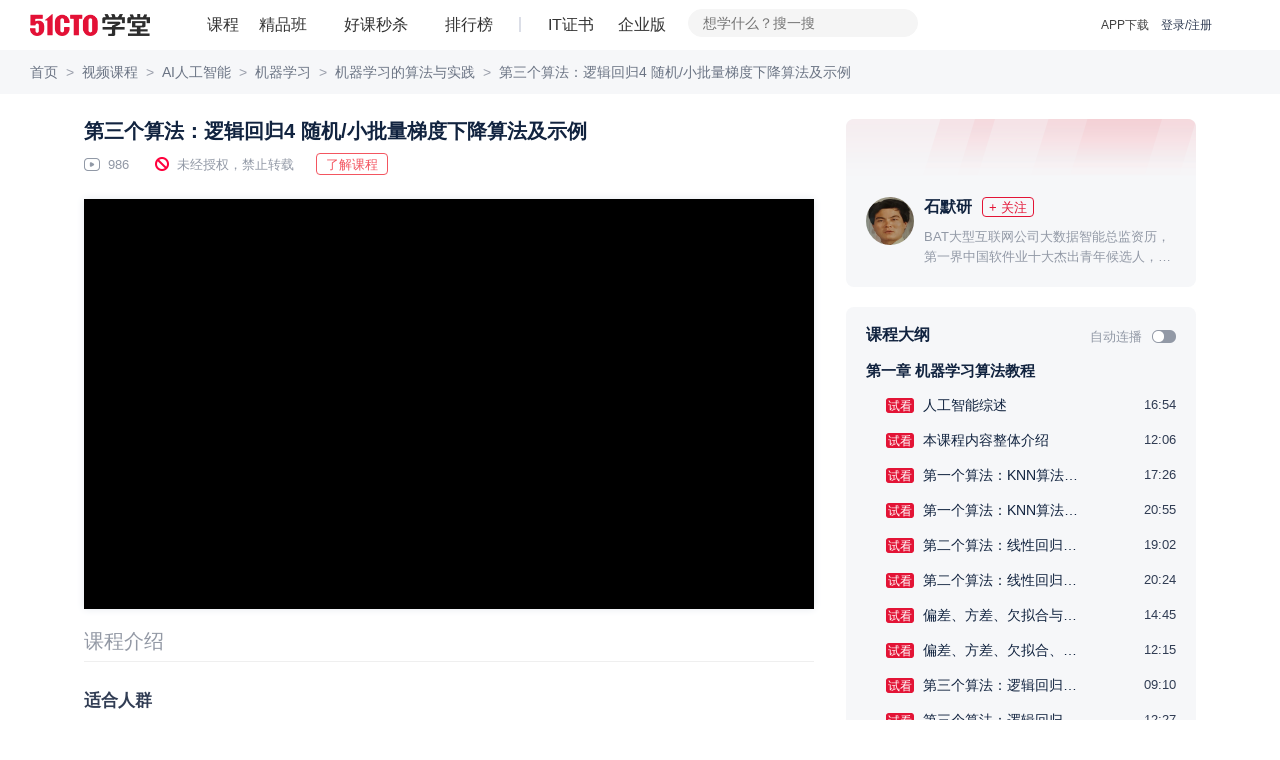

--- FILE ---
content_type: text/html; charset=UTF-8
request_url: https://edu.51cto.com/lesson/738234.html
body_size: 37713
content:
<!DOCTYPE html><html lang="zh-CN"><head><meta name="renderer" content="webkit"><meta charset="UTF-8"><meta name="viewport" content="width=device-width, initial-scale=1"><meta name="csrf-param" content="_csrf"><meta name="csrf-token" content="AD1-8eWmVuAsOCU53tAEUHh6WdBXo59Zv6_KGWvRwakWRKR-Cb9_Yd2vxCc01jtjkakaFnsKYnVgYgbzpD1WYQ=="><title>第三个算法：逻辑回归4 随机/小批量梯度下降算法及示例-51CTO学堂-机器学习算法</title><meta name="keywords" content="机器学习"><meta name="description" content="51CTO学堂为您提供第三个算法：逻辑回归4 随机/小批量梯度下降算法及示例-51CTO学堂-机器学习算法机器学习的算法与实践等各种IT领域实战培训课程视频及精品班培训课程"><!-- dns prefetch --><meta http-equiv="x-dns-prefetch-control" content="on"><link rel="preconnect" href="https://cdn.51cto.com/"><link rel="dns-prefetch" href="https://cdn.51cto.com/"><link rel="preconnect" href="https://static2.51cto.com/"><link rel="dns-prefetch" href="https://static2.51cto.com/"><link rel="preconnect" href="https://s2.51cto.com/"><link rel="dns-prefetch" href="https://s2.51cto.com/"><!-- preload --><link rel="preload" as="image" href="https://s2.51cto.com/images/100/base/empty.png?x-oss-process=image/format,webp/ignore-error,1"><link href="https://s5-edu.51cto.com/edu/edu-static/output/css/center/frontend/async_css_base.min.css?v=5abb941ea1" rel="stylesheet"><link href="https://s5-edu.51cto.com/edu/edu-static/output/css/center/frontend/lesson-video-base.min.css?v=968e15545e" rel="stylesheet"><link href="https://s5-edu.51cto.com/edu/edu-static/output/css/center/frontend/video-ali.min.css?v=58f952b599" rel="stylesheet"><script type="application/ld+json" data-hid="timeFactor">
        {"@context":"https:\/\/ziyuan.baidu.com\/contexts\/cambrian.jsonld","@id":"https:\/\/edu.51cto.com\/lesson\/738234.html","title":"\u7b2c\u4e09\u4e2a\u7b97\u6cd5\uff1a\u903b\u8f91\u56de\u5f524 \u968f\u673a\/\u5c0f\u6279\u91cf\u68af\u5ea6\u4e0b\u964d\u7b97\u6cd5\u53ca\u793a\u4f8b-51CTO\u5b66\u5802-\u673a\u5668\u5b66\u4e60\u7b97\u6cd5","description":"51CTO\u5b66\u5802\u4e3a\u60a8\u63d0\u4f9b\u7b2c\u4e09\u4e2a\u7b97\u6cd5\uff1a\u903b\u8f91\u56de\u5f524 \u968f\u673a\/\u5c0f\u6279\u91cf\u68af\u5ea6\u4e0b\u964d\u7b97\u6cd5\u53ca\u793a\u4f8b-51CTO\u5b66\u5802-\u673a\u5668\u5b66\u4e60\u7b97\u6cd5\u673a\u5668\u5b66\u4e60\u7684\u7b97\u6cd5\u4e0e\u5b9e\u8df5\u7b49\u5404\u79cdIT\u9886\u57df\u5b9e\u6218\u57f9\u8bad\u8bfe\u7a0b\u89c6\u9891\u53ca\u7cbe\u54c1\u73ed\u57f9\u8bad\u8bfe\u7a0b","pubDate":"2021-06-11T16:33:40","upDate":"7934-01-22T16:23:58"}    </script></head><body><div class="breadcrumb-nav"><p class="Page play-nav"><a href="https://edu.51cto.com/" shence-data="1" target="_blank">首页</a><span class="delimiter">&gt;</span><a href="https://edu.51cto.com/courselist/index.html" shence-data="2" target="_blank">视频课程</a><span class="delimiter">&gt;</span><a href="https://edu.51cto.com/courselist/195.html" shence-data="3" target="_blank">AI人工智能</a><span class="delimiter">&gt;</span><a href="https://edu.51cto.com/courselist/250.html" shence-data="3" target="_blank">机器学习</a><span class="delimiter">&gt;</span><a href="https://edu.51cto.com/course/28276.html" shence-data="3" target="_blank">机器学习的算法与实践</a><span class="delimiter">&gt;</span><a shence-data="3" href="javascript:;">第三个算法：逻辑回归4 随机/小批量梯度下降算法及示例</a></p></div><div class="main-container"><div class="left-container"><div class="top-box"><h1 class="title font-size-20 ellipsis">
        第三个算法：逻辑回归4 随机/小批量梯度下降算法及示例    </h1><div class="course-other"><span class="margin-right-22 font-size-13 color-929 icon-playnum">
            986        </span><span class="margin-right-22 font-size-13 color-929 icon-stop">未经授权，禁止转载</span><button class="red-btn margin-right-15 down-data-btn" data-url="https://edu.51cto.com/course/28276.html">下载资料</button><a class="red-btn cur-pointer go-position-courseintro margin-right-15" href="javascript:;">了解课程</a></div></div><div class="course-center-layout video" id="courseCenter" word-type="2"><div class="js-box-wrap course-video-wrap VideoPlay videoMinHeight-266"><div class="player-other-toolbox"></div><!-- 已购买 || 试看 || 75s切片视频 || (已登录 && 限时免费) --><input type="hidden" value="https://static2.51cto.com/edu/" id="HTTP_ROOT"/><div class="teacher_pop" id="teacherMessage"></div><div class="center-player-puase"></div></div></div><div id="app"
    data-lesson-id="738234"
    data-course-id="28276"
    data-user-id=""
    data-is-play=""
    data-lecturer-id="15247624"
    data-is-stop-play=""
    data-is-collect=""
    data-page-type="lesson"
    data-is-liked=""
    data-is-freecourse="0"
    data-is-answer=""
    data-video-id=""
    cur-creator=""
    data-is-stop-answer="0"
    ><div v-cloak><!--互动区--><div class="flex-vcenter justify-between interact-box"><div class="flex-vcenter no-shrink"><!--点赞--><a v-if="pageType != 'lesson'"
            class="flex-vcenter item-interact margin-right-40"
            :class="{'active': interaction.likeStatus == 1}"
            href="javascript:;"
            @click="setLikeClick"><i class="icon-like"></i>{{ interaction.likeNum == 0 ? (pageType === 'video' ? '抢首赞' : '点赞') : formatNumber(interaction.likeNum)  }}
        </a><!--收藏--><a href="javascript:;" class="flex-vcenter item-interact margin-right-40" :class="{'active': interaction.collectStatus == 'del'}" @click="setCollectClick"><i class="icon-collect"></i>{{ interaction.collectionNum == 0 ? '收藏' : formatNumber(interaction.collectionNum) }}
        </a><!--讨论--><a class="flex-vcenter item-interact margin-right-40" @click="discussClick" href="javascript:;"><i class="icon-talk"></i>{{ interaction.discussNum == 0 ? (pageType === 'video' ? '抢沙发' : '讨论') : formatNumber(interaction.discussNum) }}
        </a><!--分享--><a class="flex-vcenter item-interact interact-share" href="javascript:;"><i class="icon-share"></i>分享
            <div class="share-content"><div class="con"><img :src="shareCode" class="qrcode"><p>打开微信、微博、QQ </p><p>扫描二维码,即可分享</p></div></div></a></div><div class="flex-vcenter no-shrink"><!--提问--><a href="javascript:;" class="flex-vcenter item-interact-right margin-right-24" v-if="isPlay && isAnswer > 0  && isStopAnswer!=1" @click="handlQAClick"><i class="icon-qa"></i> 提问
        </a><!--笔记--><template v-if="pageType == 'lesson'"><a v-if="!(!isPlay && interaction.noteNum == 0)"
                class="flex-vcenter item-interact-right video-note-inner"
                @click="handlNoteClick"><i class="icon-note"></i> {{ interaction.noteNum > 0 ? interaction.noteNum + '篇笔记' : '记笔记' }}
            </a></template><a v-else
            href="javascript:;"
            class="flex-vcenter item-interact-right video-note-inner"
            @click="handlNoteClick"><i class="icon-note"></i> {{ interaction.noteNum > 0 ? interaction.noteNum + '篇笔记' : '记笔记' }}
        </a><!--离线--><a href="javascript:;" class="flex-vcenter item-interact-right margin-left-24 interact-outline" v-if="pageType != 'lesson'"><i class="icon-outline"></i> 离线观看
            <div class="outline-content"><div class="con"><img src="https://s2.51cto.com/edu/edu_center/logos/downapp.png" class="qrcode"><p>下载学堂APP</p><p>缓存视频离线看</p></div></div></a><!--更多 报告问题--><div class="flex-vcenter margin-left-12 interact-more" v-if="pageType == 'lesson' || userId"><i class="icon-more"></i><div class="more-content"><div class="con"><a v-if="userId"
                        href="javascript:;"
                        class="flex-vcenter item-interact-right feedbackError zhiCustomBtn"
                        :class="{'margin-bottom-8': pageType == 'lesson'}"
                        id="feedbackError1"><i class="icon-feedback"></i> 报告问题
                    </a><!--离线--><a href="javascript:;" class="flex-vcenter item-interact-right interact-outline" v-if="pageType == 'lesson'"><i class="icon-outline"></i> 离线观看
                        <div class="outline-content"><div class="con"><img src="https://s2.51cto.com/edu/edu_center/logos/downapp.png" class="qrcode"><p>下载学堂APP</p><p>缓存视频离线看</p></div></div></a></div></div></div></div></div></div><!--标签--><div class="video-digest ellipsis2 mb10"></div><div class="tab-bar-box"><!--tabbar--><div class="display-flex" id="playTabBar"><div v-if="!isPlay"
            class="item"
            :class="{'cur': (currentTabbar == 'courseintro' || !currentTabbar)}"
            @click="currentTabbar = 'courseintro'"><span class="tab-text">课程介绍</span></div><div class="item" :class="{'cur': currentTabbar == 'discuss'}" @click="currentTabbar = 'discuss'" v-cloak><span class="tab-text">讨论</span><span class="num">{{interaction.discussNum ? '(' + interaction.discussNum + ')' : ''}}</span></div></div></div><div class="tabcontswrap"><!-- 课程介绍 --><div v-show="currentTabbar == 'courseintro'"><div class="course-infobox"><div class="inwrap"><div class="mini" id="course-info-who"><div class="infobox-title">适合人群</div><div class="bank">机器学习，包括深度学习方向，数据挖掘方向，数据智能工程师方向的开发与设计从业者；数据科学方向的大学生，研究生</div></div><div class="mini" id="course-info-target"><div class="infobox-title">你将会学到</div><div class="bank">通过大量实例指导学员掌握绝大多数常用机器学习算法的编程方法、场景；通过典型应用掌握真实工程方法</div><ul class="profit-list sub-content clearfix2"><li>明晰常用机器算法原理</li><li>掌握常用机器学习编程方法</li><li>实例获得典型应用场景，以及工程中真实的使用流程与方法</li></ul></div><div class="mini" id="course-info-dec"><div class="infobox-title">课程简介</div><div class="bank"><p><span style="box-sizing: border-box; margin: 0px; padding: 0px; font-family: 宋体; color: rgb(34, 34, 38); background-color: rgb(255, 255, 255); font-size: 10pt;">本课程体系化的、完整地讲解人工智能的算法与实践。课程紧密结合实例对机器学习领域绝大多数常用算法（</span><span style="box-sizing: border-box; margin: 0px; padding: 0px; font-family: 宋体; color: rgb(34, 34, 38); background-color: rgb(255, 255, 255); font-size: 13.3333px;">涉及监督学习、无监督学习、增强学习、特征工程、深度学习等几乎全领域的数据智能算法</span><span style="box-sizing: border-box; margin: 0px; padding: 0px; font-family: 宋体; color: rgb(34, 34, 38); background-color: rgb(255, 255, 255); font-size: 10pt;">）的原理、各算法使用、真实工程中使用进行讲解；除每一种算法都结合程序实例讲解，第三大章又结合真实场景与实例讲解在实际工程中如何真正使用算法解决问题（数据准备、分析、处理、特征工程、模型选择、训练、调优、调参、评估、应用等等）。旨在培养又能理解算法，又能在行业实践与应用场景中真正使用人工智能算法的专业人才（本课程有源代码示例资料在相关课程中随下载）</span></p></div></div><div class="tgbg"></div></div><div class="tc togbtn mt30"><span>展开更多</span></div></div></div><div v-cloak><!--讨论--><div class="padding-top-20" v-show="currentTabbar == 'discuss'"><!--讨论--><div class="reply-warp"><div class="main-reply-box" id="mainReplyBox"><div class="flex-vcenter justify-between reply-box" :class="{'box-active': isfocus || replayContent.length > 0}"><div class="reply-box-warp"><textarea v-model.trim="replayContent"
                        class="reply-box-textarea"
                        :class="{'send-active': replayContent.length > 0}"
                        :placeholder="interaction.comment_score ? '你可以向大家提问，或分享学习心得，发布讨论可获得'+interaction.comment_score+'学分' : '你可以向大家提问，或分享学习心得'"
                        @focus="setFocus"
                        @blur="isfocus = false"
                        maxlength="500"></textarea></div><div class="flex-center reply-box-send cur-pointer" @click="sendReplyClick"><div class="send-text">发布</div></div></div></div><div class="reply-list" v-if="listStatus == 'loading'" v-infinite-scroll="moreReply"><div class="reply-item" v-for="(item, index) in replyList" :key="'reply'+index"><div class="root-reply-container"><div class="root-reply-avatar"><img :src="item.user.avatar" alt="头像"></div><div class="content-warp margin-bottom-15"><p class="margin-bottom-10 font-size-13 color-939">
                            {{ item.user.nick_name }}
                            <span :class="item.user.identity" v-if="item.user.identity">{{ EROLE_NAME[item.user.identity] }}</span></p><div class="font-size-15 color-112"><span v-if="item.is_top == 1" class="flex-center topping">置顶</span><span v-if="item.comment_type == 'note'" class="flex-center note">笔记</span><template v-if="item.comment_type == 'note'"><span class="text-content" v-text="noteContent(item.content)"></span><span v-if="item.content.length > noteContentLength"
                                    class="color-CE3 cur-pointer"
                                    @click="openNoteDetialClick(item.third_id)">展开</span></template><div class="text-content" v-else v-text="item.content"></div></div><div v-if="item.imgs && item.imgs.length > 0" class="flex-vcenter inner-imgs"><img :src="img" alt="讨论图" v-for="img in item.imgs" /></div></div><div class="root-reply-time font-size-13 color-939"><span class="margin-right-30">{{ item.create_time }}</span><span @click="likeClick(item.comment_id, index)"
                            class="like margin-right-30 cur-pointer"
                            :class="{'liked': item.is_like}">{{ Number(item.like_count) || '' }}</span><span class="replay-btn" @click="replayClick(item.comment_id, item.user.nick_name)">回复</span><div class="reply-operation-warp" v-if="item.del_role == 1 || item.top_role == 1"><i class="more" @click="operationMoreClick(item.comment_id)"></i><ul v-show="operationAciveIds.indexOf(item.comment_id) > -1 && rootOperationShow"
                                @mouseleave="operationMoreClick(item.comment_id)"
                                class="operation-list"><li v-if="item.del_role == 1"
                                    @click="deleteReplayClick(item.comment_id)"
                                    class="flex-vcenter operation-option"><span class="option-title">删除</span><div v-if="deleteActiveIds.indexOf(item.comment_id) > -1"
                                        class="delete-reply-modal"><p>是否确认删除?</p><div class="flex-center delete-reply-btn"><div class="flex-center comfirm-delete" @click.stop="comfirmDel(index, item.comment_id)">确认</div><div class="cancel-delete cursor-pointer" @click.stop="cancelDeleteReplayClick(item.comment_id)">取消</div></div></div></li><li class="flex-vcenter operation-option" v-if="item.top_role == 1" @click="doToppingClick(item)"><span class="option-title">{{ item.is_top == 1 ? '取消置顶' : '置顶'}}</span><div v-if="topActiveIds.indexOf(item.comment_id) > -1"
                                        class="top-reply-modal"><p>已有置顶的讨论，是否替换已有的置顶？</p><div class="flex-center top-reply-btn"><div class="flex-center comfirm-top" @click.stop="comfirmTop(item.comment_id)">确认</div><div class="cancel-top cursor-pointer" @click.stop="cancelTopReplayClick(item.comment_id)">取消</div></div></div></li></ul></div></div></div><div class="sub-reply-container"><div class="flex margin-bottom-5" v-if="item.tag.length > 0"><span class="flex-center item-tag" :class="tag.type" v-for="(tag, tagindex) in item.tag" :key="tagindex">{{ tag.text}}</span></div><div class="sub-reply-list"><div class="sub-reply-item" v-for="(subitem, subindex) in showReplyList(item.childReplayList, item.childNum)" :key="'sub' + subindex"><div class="sub-reply-avatar"><img :src="subitem.user.avatar" alt="头像"></div><div class="reply-content-container sub-reply-content margin-bottom-15"><span class="sub-user-name">{{ subitem.user.nick_name }}</span><span :class="subitem.user.identity" v-if="subitem.user.identity">{{ EROLE_NAME[subitem.user.identity] }}</span><template v-if="subitem.receive_user">
                                    回复
                                    <span class="sub-user-name">{{ subitem.receive_user.nick_name }}</span><span :class="subitem.receive_user.identity" v-if="subitem.receive_user.identity">{{ EROLE_NAME[subitem.receive_user.identity] }}</span>
                                    :
                                </template><span class="margin-left-5" v-text="subitem.content"></span></div><div class="sub-reply-time font-size-13 color-939"><span class="margin-right-30">{{ subitem.create_time }}</span><span @click="likeClick(subitem.comment_id, subindex, index)"
                                    class="like margin-right-30 cur-pointer"
                                    :class="{'liked': subitem.is_like}">{{ Number(subitem.like_count) || '' }}</span><span class="replay-btn margin-right-30" @click="replayClick(subitem.comment_id, subitem.user.nick_name, item.comment_id)">回复</span><div class="delete-reply" v-if="subitem.del_role == 1"><span class="option-title" @click="deleteSubReplayClick(item.comment_id, subitem.comment_id)">删除</span><div class="delete-reply-modal" v-if="deleteSubActiveId == (item.comment_id + '-' + subitem.comment_id)"><p>是否确认删除?</p><div class="flex-center delete-reply-btn"><div class="flex-center comfirm-delete" @click.stop="comfirmDel(subindex, subitem.comment_id, index)">确认</div><div class="cancel-delete cursor-pointer" @click.stop="deleteSubActiveId = ''">取消</div></div></div></div></div></div><div class="view-more color-939 font-size-13"><template v-if="(!item.page && Number(item.reply_count) > EMAXREPLAY) || (item.complete && item.childNum == EMAXREPLAY)">
                                共{{ item.reply_count }}条回复, <a @click.stop="viewMoreClick(index)">点击查看</a></template><a v-if="!item.complete && item.page" @click="nextPageChildClick(index)">点击查看更多</a><a v-if="item.complete && item.page && (item.childNum != EMAXREPLAY)" @click="retractclick(index)">收起</a></div></div></div><div class="reply-box-container" v-if="replayActiveId == item.comment_id"><div class="flex-vcenter justify-between reply-box" :class="{'box-active': replayActiveFocus || replayActiveContent.length > 0}"><div class="reply-box-warp"><textarea
                                ref="replayActiveInput"
                                v-model.trim="replayActiveContent"
                                :placeholder="replayName"
                                class="reply-box-textarea"
                                :class="{'send-active': replayActiveContent.length > 0}"
                                @focus="replayActiveFocus = true"
                                @blur="replayActiveFocus = false"
                                maxlength="500"></textarea></div><div class="flex-center reply-box-send cur-pointer" @click="sendChildReply(index)"><div class="send-text">发布</div></div></div></div></div></div><div class="empty" v-if="listStatus == 'empty'">{{pageType === 'video' ? '讨论区抢占沙发，可获得双倍学分' :'讨论区空空如也，你来讲两句~'}}</div><div class="loading" v-if="loading"></div><div class="login-limit-mask" v-if="!userId && replyList.length == 5"><div class="login-mask"></div><div class="flex-center login-prompt font-size-15 color-112" @click="loginClick">登录后查看全部讨论 <span class="color-CE3">登录/注册</span></div></div><!-- 底部浮动评论框 --><div class="fixed-reply-box" v-if="fixedReplyBox"><div class="flex-vcenter justify-between reply-box" :class="{'box-active': isFixedFocus || fixedReplayContent.length > 0}"><div class="reply-box-warp"><textarea v-model.trim="fixedReplayContent"
                        class="reply-box-textarea"
                        :class="{'send-active': fixedReplayContent.length > 0}"
                        :placeholder="interaction.comment_score ? '你可以向大家提问，或分享学习心得，发布讨论可获得'+interaction.comment_score+'学分' : '你可以向大家提问，或分享学习心得'"
                        @focus="setFixedFocus"
                        @blur="isFixedFocus = false"
                        maxlength="500"></textarea></div><div class="flex-center reply-box-send cur-pointer" @click="sendFixedReplyClick"><div class="send-text">发布</div></div></div></div></div></div><div class="tips-pop" v-if="tips.show">{{tips.text}}</div></div></div><!--笔记--><div v-cloak><!--笔记--><div id="dragNoteHeader" class="resizable-component note-pc" v-show="noteShow"><div class="note-container"><div class="flex-vcenter note-header" :class="{'wihte-bg': !noteListShow, 'justify-between' : noteListShow}" @mousedown="dragMove($event, dragNoteElement)"><span class="back" v-if="!noteListShow" @click="backToList"></span><span class="note-title font-size-16 color-313 font-weight-600" v-if="!noteListShow">
                {{ noteHeaderTitle }}
            </span><span class="font-size-16 color-313 font-weight-600" v-if="noteListShow">笔记</span><span class="flex-center note-operation" v-if="isPlay && takeNotes && noteListShow" @click="editNote">{{ hasMyNote ? '我的笔记' : '记笔记' }}</span><span class="close-note" @click="closeNoteBoxClick"></span></div><div class="note-content" ><div class="list-wrap"  v-show="noteListShow" @scroll="nodelistScroll($event)"><div class="note-list"><div v-if="isPlay"
                        class="flex-vcenter list-note-operation"
                        @click="editNote"><span class="font-size-16 color-fff font-weight-400">{{ hasMyNote ? '我的笔记' : '记笔记' }}</span></div><div class="note-card-container"><div v-for="(item,index) in noteList"
                            :key="'note' + index"
                            class="note-card"
                            @click="nodeDetailClick(item)"><div class="flex-vcenter user-info margin-bottom-10"><div class="user-avatar"><img :src="item.face_url" alt="头像" /></div><span class="font-size-13 color-939 user-name">{{ item.username }}</span></div><div class="card-content margin-bottom-10 font-size-15 color-313 ellipsis3" v-text="item.content"></div><div class="note-info"><span class="flex-center excellent-note" v-if="item.hot == 1">优质笔记</span><div class="update-note-time font-size-13 color-939">更新于：{{ $dayjs.formate('YYYY-MM-DD HH:mm:ss', item.last_uptime*1000) }}</div></div></div></div></div><div class="loading" v-if="noteLoading"></div></div><!-- 笔记详情 --><div class="note-detail" v-if="detail.show"><div class="flex-vcenter note-detail-up"><div class="user-avatar"><img :src="detail.face_url" alt="头像" /></div><span class="font-size-13 color-939 user-name">{{ detail.username }}</span></div><div class="detail-innter" v-text="detail.content"></div></div><!-- 记笔记 --><div class="note-editor" v-if="noteEditor.show"><p class="text-top font-size-13 color-939">公开笔记对他人可见，有机会被管理员评为“优质笔记”</p><div class="editbox-note"><textarea
                    v-model.trim="noteEditor.content"
                    :placeholder="'开始记笔记，公开笔记可获得'+interaction.note_score+'学分，被评为优质笔记可额外获得'+interaction.good_note_score+'学分'"
                    maxlength="2000"></textarea><p class="prompt font-size-13 color-939">{{ noteEditor.content.length }}/2000</p></div><div class="flex-vcenter justify-between edit-operation"><div class="opennote-operation"><input type="checkbox" class="checkbox-input" v-model="noteEditor.open"><span class="checbox-inner"></span>
                        公开笔记
                    </div><span class="flex-center note-save-btn" @click="saveNoteClick">保存</span></div></div></div></div></div></div><!--提问--><div v-cloak><!--提问--><div id="dragQAHeader" class="resizable-component qa-pc" v-show="qaShow"><div class="qa-container"><div class="flex-vcenter qa-header wihte-bg" @mousedown="dragMove($event, dragQaElement)"><span class="font-size-16 color-313 font-weight-600">提问</span><span class="close-qa" @click="closeQaBoxClick"></span></div><div class="qa-content" ><div class="qa-editor"><p class="text-top font-size-13 color-939">讲师收到你的提问会尽快为你解答。若选择公开提问，可以获得更多学员的帮助。</p><div class="editbox-qa"><div type="text/plain" id="questionEdit-default"></div></div><div class="flex-vcenter edit-operation"><div class="record-time"><div class="openqa-operation"><input type="checkbox" class="checkbox-input" v-model="qaInfo.cut_time" @change="setRecordTime"><span class="checbox-inner"></span>
                            记录时间点
                        </div><div class="record-icon"></div><div class="record-text font-size-12 color-939">记录提问时视频播放的时间点，便于后续查看</div></div><div class="openqa-operation margin-right-15"><input type="checkbox" class="checkbox-input" v-model="qaInfo.open"><span class="checbox-inner"></span>
                        公开提问
                    </div><span class="flex-center qa-save-btn" @click="saveQaClick">提交</span></div></div></div></div></div></div></div></div><div class="right-container" id="rightContainer"><!-- 课程讲师信息 --><div class="course-infos margin-bottom-20"><div class="price-detail" id="priceDetailRight" price="19.00"></div><div class="lecture padding-top-20"><img src="https://s1.51ctocdn.cn/images/202401/21/4da536138182ee794b8425eb4d049e7e.jpg" data-url="https://edu.51cto.com/lecturer/15247624.html" alt="讲师头像" class="lecture-pic"/><div class="nick-name flex-vcenter margin-left-58"><a href="https://edu.51cto.com/lecturer/15247624.html" target="_blank" class="color-112 font-size-16 font-weight-600" style="flex-shrink: 0; max-width: 110px; overflow: hidden; word-break: keep-all;">石默研</a><button class="just-flow flex-center margin-left-10 flow-wechat common-flow-wechat" style="flex-shrink: 0;" lecid="15247624" data-key="lec_info_index" btntxt="+ 关注">+ 关注</button></div><div class="desc margin-left-58 ellipsis2"><a href="https://edu.51cto.com/lecturer/15247624.html" target="_blank" class="color-929">BAT大型互联网公司大数据智能总监资历，第一界中国软件业十大杰出青年候选人，博士后，曾任北京大学计算机教师，20年以上人工智能算法应用、大数据、数据架构与中台等领域的实际项目开发、设计规划与授课经验，出版技术专著三部，美国工程索引IEEE EI论文6篇，自主软件版权一项</a></div></div></div><!--课程大纲--><div class="common-right-bg-style outline-box-wrap"><div class="flex-vcenter justify-between padding-right-20"><p class="padding-left-20 margin-bottom-2 color-112 font-size-16 font-weight-600">课程大纲</p><div class="flex-vcenter"><span class="font-size-13 color-929">自动连播</span><div class="episodic lesson-auto-play " auto-play-status=""></div></div></div><div class="section-list-scroll" tabindex="0"><div><ul id="lessonlistWrap"><li class="chapter study_center__showmore showmore_up" data-chapterid="90058" title="机器学习算法教程"><span class="ellipsis font-size-15">第一章 机器学习算法教程</span></li><li class="lesson  login-register-sensors" platform_X="1" page_type_X="9" banner_name_X="17" data-chapterid="90058" title="人工智能综述"><a sourceUrl="https://edu.51cto.com/lesson/738247.html" href="javascript:;" class="clearfix2" title="人工智能综述"><i class="icon icon-type-1 fl"></i><span class="sort fl">1-1</span><div class="titles ellipsis type-1"><span class="lk study_center__lk">试看</span>
                                                                                                                人工智能综述                                </div><div class="living-animate fl"><span class="living-1"></span><span class="living-2"></span><span class="living-3"></span><span class="living-4"></span></div><span class="time fr font-size-13 color-313">16:54</span></a></li><li class="lesson  login-register-sensors" platform_X="1" page_type_X="9" banner_name_X="17" data-chapterid="90058" title="本课程内容整体介绍"><a sourceUrl="https://edu.51cto.com/lesson/738244.html" href="javascript:;" class="clearfix2" title="本课程内容整体介绍"><i class="icon icon-type-1 fl"></i><span class="sort fl">1-2</span><div class="titles ellipsis type-1"><span class="lk study_center__lk">试看</span>
                                                                                                                本课程内容整体介绍                                </div><div class="living-animate fl"><span class="living-1"></span><span class="living-2"></span><span class="living-3"></span><span class="living-4"></span></div><span class="time fr font-size-13 color-313">12:06</span></a></li><li class="lesson  login-register-sensors" platform_X="1" page_type_X="9" banner_name_X="17" data-chapterid="90058" title="第一个算法：KNN算法与应用介绍"><a sourceUrl="https://edu.51cto.com/lesson/738243.html" href="javascript:;" class="clearfix2" title="第一个算法：KNN算法与应用介绍"><i class="icon icon-type-1 fl"></i><span class="sort fl">1-3</span><div class="titles ellipsis type-1"><span class="lk study_center__lk">试看</span>
                                                                                                                第一个算法：KNN算法与应用介绍                                </div><div class="living-animate fl"><span class="living-1"></span><span class="living-2"></span><span class="living-3"></span><span class="living-4"></span></div><span class="time fr font-size-13 color-313">17:26</span></a></li><li class="lesson  login-register-sensors" platform_X="1" page_type_X="9" banner_name_X="17" data-chapterid="90058" title="第一个算法：KNN算法代码示例"><a sourceUrl="https://edu.51cto.com/lesson/738242.html" href="javascript:;" class="clearfix2" title="第一个算法：KNN算法代码示例"><i class="icon icon-type-1 fl"></i><span class="sort fl">1-4</span><div class="titles ellipsis type-1"><span class="lk study_center__lk">试看</span>
                                                                                                                第一个算法：KNN算法代码示例                                </div><div class="living-animate fl"><span class="living-1"></span><span class="living-2"></span><span class="living-3"></span><span class="living-4"></span></div><span class="time fr font-size-13 color-313">20:55</span></a></li><li class="lesson  login-register-sensors" platform_X="1" page_type_X="9" banner_name_X="17" data-chapterid="90058" title="第二个算法：线性回归1---数学描述"><a sourceUrl="https://edu.51cto.com/lesson/738241.html" href="javascript:;" class="clearfix2" title="第二个算法：线性回归1---数学描述"><i class="icon icon-type-1 fl"></i><span class="sort fl">1-5</span><div class="titles ellipsis type-1"><span class="lk study_center__lk">试看</span>
                                                                                                                第二个算法：线性回归1---数学描述                                </div><div class="living-animate fl"><span class="living-1"></span><span class="living-2"></span><span class="living-3"></span><span class="living-4"></span></div><span class="time fr font-size-13 color-313">19:02</span></a></li><li class="lesson  login-register-sensors" platform_X="1" page_type_X="9" banner_name_X="17" data-chapterid="90058" title="第二个算法：线性回归2---梯度下降与代码示例"><a sourceUrl="https://edu.51cto.com/lesson/738240.html" href="javascript:;" class="clearfix2" title="第二个算法：线性回归2---梯度下降与代码示例"><i class="icon icon-type-1 fl"></i><span class="sort fl">1-6</span><div class="titles ellipsis type-1"><span class="lk study_center__lk">试看</span>
                                                                                                                第二个算法：线性回归2---梯度下降与代码示例                                </div><div class="living-animate fl"><span class="living-1"></span><span class="living-2"></span><span class="living-3"></span><span class="living-4"></span></div><span class="time fr font-size-13 color-313">20:24</span></a></li><li class="lesson  login-register-sensors" platform_X="1" page_type_X="9" banner_name_X="17" data-chapterid="90058" title="偏差、方差、欠拟合与过拟合-1"><a sourceUrl="https://edu.51cto.com/lesson/738239.html" href="javascript:;" class="clearfix2" title="偏差、方差、欠拟合与过拟合-1"><i class="icon icon-type-1 fl"></i><span class="sort fl">1-7</span><div class="titles ellipsis type-1"><span class="lk study_center__lk">试看</span>
                                                                                                                偏差、方差、欠拟合与过拟合-1                                </div><div class="living-animate fl"><span class="living-1"></span><span class="living-2"></span><span class="living-3"></span><span class="living-4"></span></div><span class="time fr font-size-13 color-313">14:45</span></a></li><li class="lesson  login-register-sensors" platform_X="1" page_type_X="9" banner_name_X="17" data-chapterid="90058" title="偏差、方差、欠拟合、过拟合-2"><a sourceUrl="https://edu.51cto.com/lesson/738238.html" href="javascript:;" class="clearfix2" title="偏差、方差、欠拟合、过拟合-2"><i class="icon icon-type-1 fl"></i><span class="sort fl">1-8</span><div class="titles ellipsis type-1"><span class="lk study_center__lk">试看</span>
                                                                                                                偏差、方差、欠拟合、过拟合-2                                </div><div class="living-animate fl"><span class="living-1"></span><span class="living-2"></span><span class="living-3"></span><span class="living-4"></span></div><span class="time fr font-size-13 color-313">12:15</span></a></li><li class="lesson  login-register-sensors" platform_X="1" page_type_X="9" banner_name_X="17" data-chapterid="90058" title="第三个算法：逻辑回归--2 迭代函数推导"><a sourceUrl="https://edu.51cto.com/lesson/738236.html" href="javascript:;" class="clearfix2" title="第三个算法：逻辑回归--2 迭代函数推导"><i class="icon icon-type-1 fl"></i><span class="sort fl">1-9</span><div class="titles ellipsis type-1"><span class="lk study_center__lk">试看</span>
                                                                                                                第三个算法：逻辑回归--2 迭代函数推导                                </div><div class="living-animate fl"><span class="living-1"></span><span class="living-2"></span><span class="living-3"></span><span class="living-4"></span></div><span class="time fr font-size-13 color-313">09:10</span></a></li><li class="lesson  login-register-sensors" platform_X="1" page_type_X="9" banner_name_X="17" data-chapterid="90058" title="第三个算法：逻辑回归---3 批量梯度迭代程序示例"><a sourceUrl="https://edu.51cto.com/lesson/738235.html" href="javascript:;" class="clearfix2" title="第三个算法：逻辑回归---3 批量梯度迭代程序示例"><i class="icon icon-type-1 fl"></i><span class="sort fl">1-10</span><div class="titles ellipsis type-1"><span class="lk study_center__lk">试看</span>
                                                                                                                第三个算法：逻辑回归---3 批量梯度迭代程序示例                                </div><div class="living-animate fl"><span class="living-1"></span><span class="living-2"></span><span class="living-3"></span><span class="living-4"></span></div><span class="time fr font-size-13 color-313">12:27</span></a></li></ul></div></div></div><!-- 推荐课程 --><div class="new-course-lesson-list"><marquee behavior="slide"></marquee></div><div class="course-list"><a class="flex-vcenter course_info_july" href="https://edu.51cto.com/course/28276.html" target="_blank"><div class="leftimg"><img src="https://s2.51cto.com/images/avater/202106/292663c8543bf777f72264d39247b6dffce7f1.jpg?x-oss-process=image/format,webp" alt="机器学习的算法与实践"><span class="cs_num fr">69课时</span></div><div class="right-info"><div class="text-title margin-bottom-10 ellipsis2">机器学习的算法与实践</div><div class="flex-vcenter justify-between no-shrink margin-bottom-10"><div class="num font-size-13 color-939 no-shrink">986人学习</div><div class="name margin-left-5 font-size-13 color-939 ellipsis">石默研</div></div><div class="flex-vcenter justify-between"><div class="detail"><span class="appraise-start"><i class="star_gray"></i><i class="star_yel" style="width:66px"></i></span><span class="score font-size-13 color-939">5.0</span></div><div class="price fontDinBold">
                                                ￥19.00                    </div></div></div></a><a class="flex-vcenter course_info_july" href="https://edu.51cto.com/course/28514.html" target="_blank"><div class="leftimg"><img src="https://s2.51cto.com/images/avater/202107/951437652f7e6ebcdcb051f1d64e01ced64ef1.jpg?x-oss-process=image/format,webp" alt="机器学习简明实战教程"><span class="cs_num fr">10课时</span></div><div class="right-info"><div class="text-title margin-bottom-10 ellipsis2">机器学习简明实战教程</div><div class="flex-vcenter justify-between no-shrink margin-bottom-10"><div class="num font-size-13 color-939 no-shrink">601人学习</div><div class="name margin-left-5 font-size-13 color-939 ellipsis">石默研</div></div><div class="flex-vcenter justify-between"><div class="detail"><span class="appraise-start"><i class="star_gray"></i><i class="star_yel" style="width:66px"></i></span><span class="score font-size-13 color-939">5.0</span></div><div class="price fontDinBold">
                                                ￥69.00                    </div></div></div></a><a class="flex-vcenter course_info_july" href="https://edu.51cto.com/course/16585.html" target="_blank"><div class="leftimg"><img src="https://s2.51cto.com/images/201812/17/47a575249543319fb6b5077f95e14e8f.jpg?x-oss-process=image/format,webp" alt="机器学习算法基础"><span class="cs_num fr">83课时</span></div><div class="right-info"><div class="text-title margin-bottom-10 ellipsis2">机器学习算法基础</div><div class="flex-vcenter justify-between no-shrink margin-bottom-10"><div class="num font-size-13 color-939 no-shrink">533363人学习</div><div class="name margin-left-5 font-size-13 color-939 ellipsis">覃秉丰</div></div><div class="flex-vcenter justify-between"><div class="detail"><span class="appraise-start"><i class="star_gray"></i><i class="star_yel" style="width:66px"></i></span><span class="score font-size-13 color-939">5.0</span></div><div class="price fontDinBold">
                                                免费                    </div></div></div></a><a class="flex-vcenter course_info_july" href="https://edu.51cto.com/course/7009.html" target="_blank"><div class="leftimg"><img src="https://s2.51cto.com/images/201702/57c2a5651f528749a4a1711a6506b34b7b0412.png?x-oss-process=image/format,webp" alt="【2020新版更新】人工智能-机器学习实战视频课程（ 上篇）"><span class="cs_num fr">92课时</span></div><div class="right-info"><div class="text-title margin-bottom-10 ellipsis2">【2020新版更新】人工智能-机器学习实战视频课程（ 上篇）</div><div class="flex-vcenter justify-between no-shrink margin-bottom-10"><div class="num font-size-13 color-939 no-shrink">310933人学习</div><div class="name margin-left-5 font-size-13 color-939 ellipsis">唐宇迪</div></div><div class="flex-vcenter justify-between"><div class="detail"><span class="appraise-start"><i class="star_gray"></i><i class="star_yel" style="width:64.68px"></i></span><span class="score font-size-13 color-939">4.9</span></div><div class="price fontDinBold">
                                                ￥168.00                    </div></div></div></a><a class="flex-vcenter course_info_july" href="https://edu.51cto.com/course/7749.html" target="_blank"><div class="leftimg"><img src="https://s2.51cto.com/images/201702/49437f824f3156e0df840630fbc0a5d9413d08.png?x-oss-process=image/format,webp" alt="大数据——机器学习视频课程（ 下篇 ）"><span class="cs_num fr">68课时</span></div><div class="right-info"><div class="text-title margin-bottom-10 ellipsis2">大数据——机器学习视频课程（ 下篇 ）</div><div class="flex-vcenter justify-between no-shrink margin-bottom-10"><div class="num font-size-13 color-939 no-shrink">106240人学习</div><div class="name margin-left-5 font-size-13 color-939 ellipsis">唐宇迪</div></div><div class="flex-vcenter justify-between"><div class="detail"><span class="appraise-start"><i class="star_gray"></i><i class="star_yel" style="width:63.36px"></i></span><span class="score font-size-13 color-939">4.8</span></div><div class="price fontDinBold">
                                                ￥198.00                    </div></div></div></a><a class="flex-vcenter course_info_july" href="https://edu.51cto.com/course/9206.html" target="_blank"><div class="leftimg"><img src="https://s2.51cto.com/images/201705/c17f89d3944a919e89219585c92443c084a6a0.png?x-oss-process=image/format,webp" alt="【微职位】Python数据分析与机器学习实战课程配套视频课程"><span class="cs_num fr">217课时</span></div><div class="right-info"><div class="text-title margin-bottom-10 ellipsis2">【微职位】Python数据分析与机器学习实战课程配套视频课程</div><div class="flex-vcenter justify-between no-shrink margin-bottom-10"><div class="num font-size-13 color-939 no-shrink">98421人学习</div><div class="name margin-left-5 font-size-13 color-939 ellipsis">唐宇迪</div></div><div class="flex-vcenter justify-between"><div class="detail"><span class="appraise-start"><i class="star_gray"></i><i class="star_yel" style="width:59.4px"></i></span><span class="score font-size-13 color-939">4.5</span></div><div class="price fontDinBold">
                                                ￥980.00                    </div></div></div></a><a class="flex-vcenter course_info_july" href="https://edu.51cto.com/course/11906.html" target="_blank"><div class="leftimg"><img src="https://s2.51cto.com/images/201712/06/b05297fbf0ba0ee5cc0689624838715f.jpg?x-oss-process=image/format,webp" alt="从零开始学习机器学习系列视频课程"><span class="cs_num fr">56课时</span></div><div class="right-info"><div class="text-title margin-bottom-10 ellipsis2">从零开始学习机器学习系列视频课程</div><div class="flex-vcenter justify-between no-shrink margin-bottom-10"><div class="num font-size-13 color-939 no-shrink">66786人学习</div><div class="name margin-left-5 font-size-13 color-939 ellipsis">陆永剑</div></div><div class="flex-vcenter justify-between"><div class="detail"><span class="appraise-start"><i class="star_gray"></i><i class="star_yel" style="width:64.68px"></i></span><span class="score font-size-13 color-939">4.9</span></div><div class="price fontDinBold">
                                                ￥49.00                    </div></div></div></a><a class="flex-vcenter course_info_july" href="https://edu.51cto.com/course/18852.html" target="_blank"><div class="leftimg"><img src="https://s2.51cto.com/images/201907/13/a4737b992965668ac23b9e7a1cf6d5b6.png?x-oss-process=image/format,webp" alt="Python机器学习实训营（零基础必备，原理推导+代码复现+实验分析）"><span class="cs_num fr">218课时</span></div><div class="right-info"><div class="text-title margin-bottom-10 ellipsis2">Python机器学习实训营（零基础必备，原理推导+代码复现+实验分析）</div><div class="flex-vcenter justify-between no-shrink margin-bottom-10"><div class="num font-size-13 color-939 no-shrink">46453人学习</div><div class="name margin-left-5 font-size-13 color-939 ellipsis">唐宇迪</div></div><div class="flex-vcenter justify-between"><div class="detail"><span class="appraise-start"><i class="star_gray"></i><i class="star_yel" style="width:64.68px"></i></span><span class="score font-size-13 color-939">4.9</span></div><div class="price fontDinBold">
                                                ￥498.00                    </div></div></div></a></div></div></div><header class="Header3 white "><nav class="Page"><ul><li class="fl logo"><a href="/" rel="nofollow" style="height: 50px;"><img class="bottom_logo_pic_new" src="https://s2.51cto.com/edu/edu_center/logos/logo5.png" width="120" height="22" alt="logo" style="top: 6px" /></a></li><li class="fl hasMore classify"><a href="https://edu.51cto.com/courselist/index-f1.html?utm_source=topbar" target="_blank" rel="nofollow"><i class="icon-left"></i>课程
                    </a><div class="more-course-list disp-n"><ul class="course-list-new"><li class="item"><div class="item-content"><a class="name" href="https://edu.51cto.com/courselist/327.html" target="_blank">云原生</a>
            /<a class="name" href="https://edu.51cto.com/courselist/66.html" target="_blank">K8s</a>
            /<a class="name" href="https://edu.51cto.com/courselist/61.html" target="_blank">云计算</a>
            /<a class="name" href="https://edu.51cto.com/courselist/328.html" target="_blank">鸿蒙</a></div><div class="right-more"><ul class="top-attention clearfix2"><li class="path"><a href="https://edu.51cto.com/topiclist" target="_blank"><i></i>专题套餐</a></li><li class="rank"><a href="https://edu.51cto.com/ranking/index.html" target="_blank"><i></i>排行榜</a></li><li class="seckill"><a href="https://edu.51cto.com/center/activity/index/day-seckill" target="_blank"><i></i>好课秒杀</a></li><li class="vip"><a href="https://home.51cto.com/members/in-fo" target="_blank" rel="nofollow"><i></i>VIP会员</a></li></ul><dl class="right-more-detail detail_left_yunwei"><dt class="main-name"><a href="https://edu.51cto.com/courselist/327.html" target="_blank">云原生</a></dt><dd class="other-name"><p><a href="https://edu.51cto.com/courselist/66.html" target="_blank">K8s<i class="hot"></i></a><em>|</em><a href="https://edu.51cto.com/courselist/329.html" target="_blank">Docker</a><em>|</em><a href="https://edu.51cto.com/courselist/330.html" target="_blank">DevOps</a><em>|</em><a href="https://edu.51cto.com/courselist/331.html" target="_blank">微服务</a><em>|</em><a href="https://edu.51cto.com/courselist/350.html" target="_blank">CKS认证</a><em>|</em><a href="https://edu.51cto.com/courselist/351.html" target="_blank">CKA认证</a></p></dd><dt class="main-name"><a href="https://edu.51cto.com/courselist/61.html" target="_blank">云计算</a></dt><dd class="other-name"><p><a href="https://edu.51cto.com/courselist/352.html" target="_blank">AWS认证</a><em>|</em><a href="https://edu.51cto.com/courselist/326.html" target="_blank">OpenStack</a><em>|</em><a href="https://edu.51cto.com/courselist/81.html" target="_blank">虚拟化<i class="hot"></i></a><em>|</em><a href="https://edu.51cto.com/courselist/63.html" target="_blank">云平台<i class="hot"></i></a><em>|</em><a href="https://edu.51cto.com/courselist/339.html" target="_blank">阿里云认证</a></p></dd><dt class="main-name"><a href="https://edu.51cto.com/courselist/328.html" target="_blank">鸿蒙</a></dt><dd class="other-name"><p><a href="https://edu.51cto.com/courselist/322.html" target="_blank">应用开发<i class="new"></i></a><em>|</em><a href="https://edu.51cto.com/courselist/321.html" target="_blank">设备开发</a><em>|</em><a href="https://edu.51cto.com/courselist/333.html" target="_blank">框架语言</a></p></dd></dl></div></li><li class="item"><div class="item-content"><a class="name" href="https://edu.51cto.com/courselist/340.html" target="_blank">DeepSeek</a>
            /<a class="name" href="https://edu.51cto.com/courselist/341.html" target="_blank">大模型</a>
            /<a class="name" href="https://edu.51cto.com/courselist/343.html" target="_blank">Agent</a>
            /<a class="name" href="https://edu.51cto.com/courselist/344.html" target="_blank">提示词</a></div><div class="right-more"><ul class="top-attention clearfix2"><li class="path"><a href="https://edu.51cto.com/topiclist" target="_blank"><i></i>专题套餐</a></li><li class="rank"><a href="https://edu.51cto.com/ranking/index.html" target="_blank"><i></i>排行榜</a></li><li class="seckill"><a href="https://edu.51cto.com/center/activity/index/day-seckill" target="_blank"><i></i>好课秒杀</a></li><li class="vip"><a href="https://home.51cto.com/members/in-fo" target="_blank" rel="nofollow"><i></i>VIP会员</a></li></ul><dl class="right-more-detail "><dt class="main-name"><a href="https://edu.51cto.com/courselist/340.html" target="_blank">AIGC大模型</a></dt><dd class="other-name"><p><a href="https://edu.51cto.com/courselist/343.html" target="_blank">DeepSeek/Agent/RAG<i class="new"></i><i class="hot"></i></a><em>|</em><a href="https://edu.51cto.com/courselist/341.html" target="_blank">预训练/微调/transformer/算法算力</a><em>|</em><a href="https://edu.51cto.com/courselist/345.html" target="_blank">AI绘画/视频/Sora</a><em>|</em><a href="https://edu.51cto.com/courselist/344.html" target="_blank">prompt工程</a></p></dd><dt class="main-name"><a href="https://edu.51cto.com/courselist/195.html" target="_blank">AI人工智能</a></dt><dd class="other-name"><p><a href="https://edu.51cto.com/courselist/198.html" target="_blank">深度学习</a><em>|</em><a href="https://edu.51cto.com/courselist/250.html" target="_blank">机器学习</a><em>|</em><a href="https://edu.51cto.com/courselist/200.html" target="_blank">NLP自然语言处理</a><em>|</em><a href="https://edu.51cto.com/courselist/320.html" target="_blank">计算机视觉</a><em>|</em><a href="https://edu.51cto.com/courselist/252.html" target="_blank">语音识别</a><em>|</em><a href="https://edu.51cto.com/courselist/197.html" target="_blank">人工智能</a></p></dd></dl></div></li><li class="item"><div class="item-content"><a class="name" href="https://edu.51cto.com/courselist/286.html" target="_blank">安全</a>
            /<a class="name" href="https://edu.51cto.com/courselist/300.html" target="_blank">渗透测试</a>
            /<a class="name" href="https://edu.51cto.com/courselist/1.html " target="_blank">网络技术</a>
            /<a class="name" href="https://edu.51cto.com/courselist/144.html" target="_blank">物联网</a></div><div class="right-more"><ul class="top-attention clearfix2"><li class="path"><a href="https://edu.51cto.com/topiclist" target="_blank"><i></i>专题套餐</a></li><li class="rank"><a href="https://edu.51cto.com/ranking/index.html" target="_blank"><i></i>排行榜</a></li><li class="seckill"><a href="https://edu.51cto.com/center/activity/index/day-seckill" target="_blank"><i></i>好课秒杀</a></li><li class="vip"><a href="https://home.51cto.com/members/in-fo" target="_blank" rel="nofollow"><i></i>VIP会员</a></li></ul><dl class="right-more-detail "><dt class="main-name"><a href="https://edu.51cto.com/courselist/286.html" target="_blank">安全</a></dt><dd class="other-name"><p><a href="https://edu.51cto.com/courselist/300.html" target="_blank">渗透测试<i class="hot"></i></a><em>|</em><a href="https://edu.51cto.com/courselist/299.html" target="_blank">系统安全</a><em>|</em><a href="https://edu.51cto.com/courselist/298.html" target="_blank">服务器安全</a><em>|</em><a href="https://edu.51cto.com/courselist/297.html" target="_blank">数据安全</a><em>|</em><a href="https://edu.51cto.com/courselist/296.html" target="_blank">Web安全</a><em>|</em><a href="https://edu.51cto.com/courselist/295.html" target="_blank">安全教育</a><em>|</em><a href="https://edu.51cto.com/courselist/301.html" target="_blank">CTF<i class="new"></i></a></p></dd><dt class="main-name"><a href="https://edu.51cto.com/courselist/1.html" target="_blank">网络技术</a></dt><dd class="other-name"><p><a href="https://edu.51cto.com/courselist/3.html" target="_blank">网络管理</a><em>|</em><a href="https://edu.51cto.com/courselist/70.html" target="_blank">路由交换<i class="hot"></i></a><em>|</em><a href="https://edu.51cto.com/courselist/4.html" target="_blank">网络规划</a></p></dd><dt class="main-name"><a href="https://edu.51cto.com/courselist/144.html" target="_blank">物联网</a></dt><dd class="other-name"><p><a href="https://edu.51cto.com/courselist/292.html" target="_blank">通讯技术</a><em>|</em><a href="https://edu.51cto.com/courselist/116.html" target="_blank">嵌入式开发</a><em>|</em><a href="https://edu.51cto.com/courselist/146.html" target="_blank">单片机</a><em>|</em><a href="https://edu.51cto.com/courselist/235.html" target="_blank">物联网应用</a></p></dd></dl></div></li><li class="item"><div class="item-content"><a class="name" href="https://edu.51cto.com/courselist/78.html" target="_blank">Python</a>
            /<a class="name" href="https://edu.51cto.com/courselist/14.html" target="_blank">Java</a>
            /<a class="name" href="https://edu.51cto.com/courselist/12.html" target="_blank"> C/C++</a>
            /<a class="name" href="https://edu.51cto.com/courselist/27.html" target="_blank">Go语言</a></div><div class="right-more"><ul class="top-attention clearfix2"><li class="path"><a href="https://edu.51cto.com/topiclist" target="_blank"><i></i>专题套餐</a></li><li class="rank"><a href="https://edu.51cto.com/ranking/index.html" target="_blank"><i></i>排行榜</a></li><li class="seckill"><a href="https://edu.51cto.com/center/activity/index/day-seckill" target="_blank"><i></i>好课秒杀</a></li><li class="vip"><a href="https://home.51cto.com/members/in-fo" target="_blank" rel="nofollow"><i></i>VIP会员</a></li></ul><dl class="right-more-detail detail_left_yunwei"><dt class="main-name"><a href="https://edu.51cto.com/courselist/11.html" target="_blank">后端开发</a></dt><dd class="other-name"><p><a href="https://edu.51cto.com/courselist/78.html" target="_blank">Python</a><em>|</em><a href="https://edu.51cto.com/courselist/14.html" target="_blank">Java<i class="hot"></i></a><em>|</em><a href="https://edu.51cto.com/courselist/12.html" target="_blank">C/C++</a><em>|</em><a href="https://edu.51cto.com/courselist/27.html" target="_blank">Go语言</a><em>|</em><a href="https://edu.51cto.com/courselist/25.html" target="_blank">PHP</a><em>|</em><a href="https://edu.51cto.com/courselist/187.html" target="_blank">R语言</a><em>|</em><a href="https://edu.51cto.com/courselist/13.html" target="_blank">.Net</a><em>|</em><a href="https://edu.51cto.com/courselist/313.html" target="_blank">架构设计</a><em>|</em><a href="https://edu.51cto.com/courselist/201.html" target="_blank">少儿编程</a><em>|</em><a href="https://edu.51cto.com/courselist/77.html" target="_blank">开发编程</a></p></dd><dt class="main-name"><a href="https://edu.51cto.com/courselist/287.html" target="_blank">研发管理</a></dt><dd class="other-name"><p><a href="https://edu.51cto.com/courselist/303.html" target="_blank">项目管理<i class="hot"></i></a><em>|</em><a href="https://edu.51cto.com/courselist/304.html" target="_blank">工具/平台</a><em>|</em><a href="https://edu.51cto.com/courselist/305.html" target="_blank">技术管理</a></p></dd><dt class="main-name"><a href="https://edu.51cto.com/courselist/279.html" target="_blank">企业实践院</a></dt><dd class="other-name"><p><a href="https://edu.51cto.com/courselist/281.html" target="_blank">大咖来了</a><em>|</em><a href="https://edu.51cto.com/courselist/283.html" target="_blank">F5Networks</a><em>|</em><a href="https://edu.51cto.com/courselist/324.html" target="_blank">Elastic</a></p></dd></dl></div></li><li class="item"><div class="item-content"><a class="name" href="https://edu.51cto.com/courselist/48.html" target="_blank">Linux</a>
            /<a class="name" href="https://edu.51cto.com/courselist/234.html" target="_blank">自动化运维</a>
            /<a class="name" href="https://edu.51cto.com/courselist/16.html" target="_blank">Oracle</a>
            /<a class="name" href="https://edu.51cto.com/courselist/241.html" target="_blank">测试</a></div><div class="right-more"><ul class="top-attention clearfix2"><li class="path"><a href="https://edu.51cto.com/topiclist" target="_blank"><i></i>专题套餐</a></li><li class="rank"><a href="https://edu.51cto.com/ranking/index.html" target="_blank"><i></i>排行榜</a></li><li class="seckill"><a href="https://edu.51cto.com/center/activity/index/day-seckill" target="_blank"><i></i>好课秒杀</a></li><li class="vip"><a href="https://home.51cto.com/members/in-fo" target="_blank" rel="nofollow"><i></i>VIP会员</a></li></ul><dl class="right-more-detail "><dt class="main-name"><a href="https://edu.51cto.com/courselist/47.html" target="_blank">运维</a></dt><dd class="other-name"><p><a href="https://edu.51cto.com/courselist/48.html" target="_blank">Linux<i class="hot"></i></a><em>|</em><a href="https://edu.51cto.com/courselist/234.html" target="_blank">自动化运维<i class="hot"></i></a><em>|</em><a href="https://edu.51cto.com/courselist/54.html" target="_blank">Windows</a><em>|</em><a href="https://edu.51cto.com/courselist/227.html" target="_blank">运维工具</a><em>|</em><a href="https://edu.51cto.com/courselist/314.html" target="_blank">服务器</a></p></dd><dt class="main-name"><a href="https://edu.51cto.com/courselist/15.html" target="_blank">数据库</a></dt><dd class="other-name"><p><a href="https://edu.51cto.com/courselist/359.html" target="_blank">PostgreSQL<i class="hot"></i></a><em>|</em><a href="https://edu.51cto.com/courselist/16.html" target="_blank">Oracle<i class="hot"></i></a><em>|</em><a href="https://edu.51cto.com/courselist/17.html" target="_blank">MySQL<i class="hot"></i></a><em>|</em><a href="https://edu.51cto.com/courselist/167.html" target="_blank">国产数据库</a><em>|</em><a href="https://edu.51cto.com/courselist/164.html" target="_blank">NoSQL</a><em>|</em><a href="https://edu.51cto.com/courselist/52.html" target="_blank">SQL Server</a><em>|</em><a href="https://edu.51cto.com/courselist/165.html" target="_blank">MongoDB</a></p></dd><dt class="main-name"><a href="https://edu.51cto.com/courselist/241.html" target="_blank">测试</a></dt><dd class="other-name"><p><a href="https://edu.51cto.com/courselist/242.html" target="_blank">性能测试</a><em>|</em><a href="https://edu.51cto.com/courselist/243.html" target="_blank">自动化测试<i class="hot"></i></a><em>|</em><a href="https://edu.51cto.com/courselist/133.html" target="_blank">功能测试</a><em>|</em><a href="https://edu.51cto.com/courselist/246.html" target="_blank">软件测试</a></p></dd></dl></div></li><li class="item"><div class="item-content"><a class="name" href=" https://edu.51cto.com/courselist/120.html" target="_blank">大数据</a>
            /<a class="name" href="https://edu.51cto.com/courselist/195.html" target="_blank">人工智能</a>
            /<a class="name" href="https://edu.51cto.com/courselist/198.html" target="_blank">深度学习</a>
            /<a class="name" href="https://edu.51cto.com/courselist/90.html" target="_blank">办公应用</a></div><div class="right-more"><ul class="top-attention clearfix2"><li class="path"><a href="https://edu.51cto.com/topiclist" target="_blank"><i></i>专题套餐</a></li><li class="rank"><a href="https://edu.51cto.com/ranking/index.html" target="_blank"><i></i>排行榜</a></li><li class="seckill"><a href="https://edu.51cto.com/center/activity/index/day-seckill" target="_blank"><i></i>好课秒杀</a></li><li class="vip"><a href="https://home.51cto.com/members/in-fo" target="_blank" rel="nofollow"><i></i>VIP会员</a></li></ul><dl class="right-more-detail "><dt class="main-name"><a href="https://edu.51cto.com/courselist/120.html" target="_blank">大数据</a></dt><dd class="other-name"><p><a href="https://edu.51cto.com/courselist/289.html" target="_blank">大数据系统</a><em>|</em><a href="https://edu.51cto.com/courselist/290.html" target="_blank">数据可视化</a><em>|</em><a href="https://edu.51cto.com/courselist/291.html" target="_blank">数据挖掘与分析<i class="hot"></i></a><em>|</em><a href="https://edu.51cto.com/courselist/125.html" target="_blank">大数据技术与理论</a></p></dd><dt class="main-name"><a href="https://edu.51cto.com/courselist/195.html" target="_blank">人工智能</a></dt><dd class="other-name"><p><a href="https://edu.51cto.com/courselist/198.html" target="_blank">深度学习<i class="hot"></i></a><em>|</em><a href="https://edu.51cto.com/courselist/250.html" target="_blank">机器学习</a><em>|</em><a href="https://edu.51cto.com/courselist/200.html" target="_blank">NLP</a><em>|</em><a href="https://edu.51cto.com/courselist/320.html" target="_blank">计算机视觉</a><em>|</em><a href="https://edu.51cto.com/courselist/252.html" target="_blank">语音识别</a></p></dd><dt class="main-name"><a href="https://edu.51cto.com/courselist/236.html" target="_blank">区块链</a></dt><dd class="other-name"><p><a href="https://edu.51cto.com/courselist/294.html" target="_blank">基本原理</a><em>|</em><a href="https://edu.51cto.com/courselist/353.html" target="_blank">DApp应用开发</a><em>|</em><a href="https://edu.51cto.com/courselist/255.html" target="_blank">智能合约</a><em>|</em><a href="https://edu.51cto.com/courselist/256.html" target="_blank">EOS应用</a></p></dd><dt class="main-name"><a href="https://edu.51cto.com/courselist/90.html" target="_blank">办公应用</a></dt><dd class="other-name"><p><a href="https://edu.51cto.com/courselist/91.html" target="_blank">Excel</a><em>|</em><a href="https://edu.51cto.com/courselist/93.html" target="_blank">PPT</a><em>|</em><a href="https://edu.51cto.com/courselist/143.html" target="_blank">Word</a><em>|</em><a href="https://edu.51cto.com/courselist/315.html" target="_blank">ERP</a><em>|</em><a href="https://edu.51cto.com/courselist/316.html" target="_blank">企业管理软件</a><em>|</em><a href="https://edu.51cto.com/courselist/222.html" target="_blank">思维导图</a></p></dd></dl></div></li><li class="item"><div class="item-content"><a class="name" href="https://edu.51cto.com/courselist/101.html" target="_blank">大前端开发</a>
            /<a class="name" href="https://edu.51cto.com/courselist/245.html" target="_blank">Vue</a>
            /<a class="name" href="https://edu.51cto.com/courselist/258.html" target="_blank">React</a>
            /<a class="name" href="https://edu.51cto.com/courselist/259.html" target="_blank">Angular</a></div><div class="right-more"><ul class="top-attention clearfix2"><li class="path"><a href="https://edu.51cto.com/topiclist" target="_blank"><i></i>专题套餐</a></li><li class="rank"><a href="https://edu.51cto.com/ranking/index.html" target="_blank"><i></i>排行榜</a></li><li class="seckill"><a href="https://edu.51cto.com/center/activity/index/day-seckill" target="_blank"><i></i>好课秒杀</a></li><li class="vip"><a href="https://home.51cto.com/members/in-fo" target="_blank" rel="nofollow"><i></i>VIP会员</a></li></ul><dl class="right-more-detail "><dt class="main-name"><a href="https://edu.51cto.com/courselist/101.html" target="_blank">前端开发</a></dt><dd class="other-name"><p><a href="https://edu.51cto.com/courselist/103.html" target="_blank">Html/CSS</a><em>|</em><a href="https://edu.51cto.com/courselist/102.html" target="_blank">JavaScript<i class="hot"></i></a><em>|</em><a href="https://edu.51cto.com/courselist/245.html" target="_blank">Vue.js<i class="hot"></i></a><em>|</em><a href="https://edu.51cto.com/courselist/258.html" target="_blank">React.JS<i class="new"></i></a><em>|</em><a href="https://edu.51cto.com/courselist/259.html" target="_blank">Angular</a><em>|</em><a href="https://edu.51cto.com/courselist/190.html" target="_blank">Node.js<i class="new"></i></a><em>|</em><a href="https://edu.51cto.com/courselist/104.html" target="_blank">jQuery</a><em>|</em><a href="https://edu.51cto.com/courselist/260.html" target="_blank">UI框架</a><em>|</em><a href="https://edu.51cto.com/courselist/139.html" target="_blank">跨平台开发框架<i class="new"></i></a><em>|</em><a href="https://edu.51cto.com/courselist/105.html" target="_blank">前端技术</a></p></dd><dt class="main-name"><a href="https://edu.51cto.com/courselist/34.html" target="_blank">移动开发</a></dt><dd class="other-name"><p><a href="https://edu.51cto.com/courselist/86.html" target="_blank">HTML5</a><em>|</em><a href="https://edu.51cto.com/courselist/35.html" target="_blank">Android</a><em>|</em><a href="https://edu.51cto.com/courselist/37.html" target="_blank">iOS</a><em>|</em><a href="https://edu.51cto.com/courselist/142.html" target="_blank">微信开发<i class="new"></i></a></p></dd><dt class="main-name"><a href="https://edu.51cto.com/courselist/126.html" target="_blank">游戏开发</a></dt><dd class="other-name"><p><a href="https://edu.51cto.com/courselist/55.html" target="_blank">Unity3D</a><em>|</em><a href="https://edu.51cto.com/courselist/85.html" target="_blank">Cocos2d-x</a></p></dd></dl></div></li><li class="item"><div class="item-content"><a class="name" href="https://edu.51cto.com/n/wejob/detail/1611?utm_platform=pc&utm_medium=51cto&utm_source=edu&utm_content=xtfl" target="_blank">2026软考</a>
            /<a class="name" href="https://e.51cto.com/training_913.html?utm_platform=pc&utm_medium=51cto&utm_source=edu&utm_content=xtfl" target="_blank">华为</a>
            /<a class="name" href="https://edu.51cto.com/surl=UIHxo" target="_blank">运维开发</a>
            /<a class="name" href="https://edu.51cto.com/center/couponlink/index/coupon?code=eJU8888D" target="_blank">AI辅助编程</a></div><div class="right-more"><ul class="top-attention clearfix2"><li class="path"><a href="https://edu.51cto.com/topiclist" target="_blank"><i></i>专题套餐</a></li><li class="rank"><a href="https://edu.51cto.com/ranking/index.html" target="_blank"><i></i>排行榜</a></li><li class="seckill"><a href="https://edu.51cto.com/center/activity/index/day-seckill" target="_blank"><i></i>好课秒杀</a></li><li class="vip"><a href="https://home.51cto.com/members/in-fo" target="_blank" rel="nofollow"><i></i>VIP会员</a></li></ul><dl class="right-more-detail"><dt class="main-name"><a href="https://e.51cto.com/wejob/list?pid=4&utm_platform=pc&utm_medium=51cto&utm_source=edu&utm_content=sy_catewzl&rtm_frd=" target="_blank" rel="nofollow">2026年软考</a></dt><dd class="other-name"><p><a href="https://e.51cto.com/wejob/list?pid=4&cid=32&tid=96&utm_platform=pc&utm_medium=51cto&utm_source=edu&utm_content=sy_catewzl&rtm_frd=" target="_blank" rel="nofollow">信息系统项目管理师<i class="hot"></i></a><em>|</em><a href="https://e.51cto.com/wejob/list?pid=4&cid=32&tid=100&utm_platform=pc&utm_medium=51cto&utm_source=edu&utm_content=sy_catewzl&rtm_frd=" target="_blank" rel="nofollow">系统架构设计师</a><em>|</em><a href="https://e.51cto.com/wejob/list?pid=4&cid=32&tid=98&utm_platform=pc&utm_medium=51cto&utm_source=edu&utm_content=sy_catewzl&rtm_frd=" target="_blank" rel="nofollow">网络规划设计师</a><em>|</em><a href="https://e.51cto.com/wejob/list?pid=4&cid=32&tid=99&utm_platform=pc&utm_medium=51cto&utm_source=edu&utm_content=sy_catewzl&rtm_frd=" target="_blank" rel="nofollow">系统规划与管理师</a><em>|</em><a href="https://e.51cto.com/wejob/list?pid=4&cid=32&tid=101&utm_platform=pc&utm_medium=51cto&utm_source=edu&utm_content=sy_catewzl&rtm_frd=" target="_blank" rel="nofollow">系统分析师</a><em>|</em><a href="https://e.51cto.com/wejob/list?pid=4&cid=120&tid=93&utm_platform=pc&utm_medium=51cto&utm_source=edu&utm_content=sy_catewzl&rtm_frd=" target="_blank" rel="nofollow">系统集成项目管理工程师<i class="hot"></i></a><em>|</em><a href="https://e.51cto.com/wejob/list?pid=4&cid=120&tid=90&utm_platform=pc&utm_medium=51cto&utm_source=edu&utm_content=sy_catewzl&rtm_frd=" target="_blank" rel="nofollow">网络工程师</a><em>|</em><a href="https://e.51cto.com/wejob/list?pid=4&cid=120&tid=89&utm_platform=pc&utm_medium=51cto&utm_source=edu&utm_content=sy_catewzl&rtm_frd=" target="_blank" rel="nofollow">软件设计师</a><em>|</em><a href="https://e.51cto.com/wejob/list?pid=4&cid=120&tid=94&utm_platform=pc&utm_medium=51cto&utm_source=edu&utm_content=sy_catewzl&rtm_frd=" target="_blank" rel="nofollow">信息安全工程师</a><em>|</em><a href="https://e.51cto.com/wejob/list?pid=4&cid=120&tid=88&utm_platform=pc&utm_medium=51cto&utm_source=edu&utm_content=sy_catewzl&rtm_frd=" target="_blank" rel="nofollow">软件评测师</a><em>|</em><a href="https://e.51cto.com/wejob/list?pid=4&cid=120&tid=97&utm_platform=pc&utm_medium=51cto&utm_source=edu&utm_content=sy_catewzl&rtm_frd=" target="_blank" rel="nofollow">数据库系统工程师  </a></p></dd><div><div class="mr50" style="display:inline-block;"><dt class="main-name"><a href="https://e.51cto.com/wejob/list?pid=33&utm_platform=pc&utm_medium=51cto&utm_source=edu&utm_content=sy_catewzl&rtm_frd=" target="_blank" rel="nofollow">PMP项目管理</a></dt><dd class="other-name"><p><a href="https://e.51cto.com/wejob/list?pid=33&cid=48&utm_platform=pc&utm_medium=51cto&utm_source=edu&utm_content=sy_catewzl&rtm_frd=" target="_blank" rel="nofollow">PMP项目管理<i class="hot"></i></a><em>|</em><a href="https://e.51cto.com/wejob/list?pid=33&cid=50&utm_platform=pc&utm_medium=51cto&utm_source=edu&utm_content=sy_catewzl&rtm_frd=" target="_blank" rel="nofollow">ITIL®Foundation</a><em>|</em><a href="https://e.51cto.com/wejob/list?pid=33&cid=49&utm_platform=pc&utm_medium=51cto&utm_source=edu&utm_content=sy_catewzl&rtm_frd=" target="_blank" rel="nofollow">ACP敏捷管理 </a></p></dd></div><div style="display:inline-block;"><dt class="main-name"><a href="https://e.51cto.com/wejob/list?pid=5&cid=34&utm_platform=pc&utm_medium=51cto&utm_source=edu&utm_content=sy_catewzl&rtm_frd=" target="_blank" rel="nofollow">华为</a></dt><dd class="other-name"><p><a href="https://e.51cto.com/wejob/list?pid=184&cid=185&tid=189&utm_platform=pc&utm_medium=51cto&utm_source=edu&utm_content=sy_catewzl&rtm_frd=" target="_blank" rel="nofollow">HCIP认证<i class="hot"></i></a><em>|</em><a href="https://e.51cto.com/wejob/list?pid=184&cid=185&tid=190&utm_platform=pc&utm_medium=51cto&utm_source=edu&utm_content=sy_catewzl&rtm_frd=" target="_blank" rel="nofollow">HCIE认证</a></p></dd></div></div><div><div class="mr50" style="display:inline-block;"><dt class="main-name"><a href="https://e.51cto.com/wejob/list?pid=5&cid=35&utm_platform=pc&utm_medium=51cto&utm_source=edu&utm_content=sy_catewzl&rtm_frd=" target="_blank" rel="nofollow">红帽</a></dt><dd class="other-name"><p><a href="https://e.51cto.com/wejob/list?pid=5&cid=35&tid=53&utm_platform=pc&utm_medium=51cto&utm_source=edu&utm_content=sy_catewzl&rtm_frd=" target="_blank" rel="nofollow">RHCE认证<i class="hot"></i></a><em>|</em><a href="https://e.51cto.com/wejob/list?pid=5&cid=35&tid=54&utm_platform=pc&utm_medium=51cto&utm_source=edu&utm_content=sy_catewzl&rtm_frd=" target="_blank" rel="nofollow">RHCA认证</a></p></dd></div><div style="display:inline-block;"><dt class="main-name"><a href="https://e.51cto.com/wejob/list?pid=5&cid=115&utm_platform=pc&utm_medium=51cto&utm_source=edu&utm_content=sy_catewzl&rtm_frd=" target="_blank" rel="nofollow">Oracle</a></dt><dd class="other-name"><p><a href="https://e.51cto.com/wejob/list?pid=5&cid=115&tid=117&utm_platform=pc&utm_medium=51cto&utm_source=edu&utm_content=sy_catewzl&rtm_frd=" target="_blank" rel="nofollow">Oracle  OCP<i class="hot"></i></a><em>|</em><a href="https://e.51cto.com/wejob/list?pid=5&cid=115&tid=149&utm_platform=pc&utm_medium=51cto&utm_source=edu&utm_content=sy_catewzl&rtm_frd=" target="_blank" rel="nofollow">MySQL  OCP</a><em>|</em><a href="https://e.51cto.com/wejob/list?pid=5&cid=115&tid=163&utm_platform=pc&utm_medium=51cto&utm_source=edu&utm_content=sy_catewzl&rtm_frd=" target="_blank" rel="nofollow">Oracle  OCM</a></p></dd></div></div><dt class="main-name" style="width:100%;"><a href="https://edu.51cto.com/courselist/40.html" target="_blank">考试认证</a></dt><dd class="other-name" style="width:100%;"><p><a href="https://edu.51cto.com/courselist/44/f1.html" target="_blank">软考</a><em>|</em><a href="https://edu.51cto.com/courselist/202/f1.html" target="_blank">PMP</a><em>|</em><a href="https://edu.51cto.com/courselist/89/f1.html" target="_blank">华为认证</a><em>|</em><a href="https://edu.51cto.com/courselist/69/f1.html" target="_blank">红帽认证</a><em>|</em><a href="https://edu.51cto.com/courselist/278/f1.html" target="_blank">Oracle认证</a><em>|</em><a href="https://edu.51cto.com/courselist/41/f1.html" target="_blank">思科认证</a><em>|</em><a href="https://edu.51cto.com/courselist/43/f1.html" target="_blank">微软认证</a><em>|</em><a href="https://edu.51cto.com/courselist/42/f1.html" target="_blank">H3C认证</a><em>|</em><a href="https://edu.51cto.com/courselist/100/f1.html" target="_blank">等级考试</a><em>|</em><a href="https://edu.51cto.com/courselist/213/f1.html" target="_blank">计算机考研</a><em>|</em><a href="https://edu.51cto.com/courselist/159/f1.html" target="_blank">其他</a></p></dd></dl></div></li></ul></div><div class="empty"></div></li><li class="fl findslist"><a href="https://e.51cto.com/?utm_platform=pc&utm_medium=51cto&utm_source=edu&utm_content=topbar&rtm_frd=" target="_blank" rel="nofollow">
                        精品班<i class="icon-right"></i></a><!-- 引入公共精品班导航模板 --><div class="wejob_course_box" ><div class="wejob_course_item"><h3><a href="https://e.51cto.com/wejob/list?pid=4&cid=32&utm_platform=pc&utm_medium=51cto&utm_source=edu&utm_content=topbar" target="_blank">
                    2026年软考                </a></h3><div class="wejob_course_dec"><a href="https://edu.51cto.com/n/wejob/detail/1611?utm_platform=pc&utm_medium=51cto&utm_source=edu&utm_content=topbar" target="_blank">信息系统项目管理师<i class="icon-head-hot">hot</i></a><a href="https://e.51cto.com/training_1522.html?utm_platform=pc&utm_medium=51cto&utm_source=edu&utm_content=topbar" target="_blank">系统架构设计师</a><a href="https://e.51cto.com/training_1681.html?utm_platform=pc&utm_medium=51cto&utm_source=edu&utm_content=topbar" target="_blank">信息系统监理师<i class="icon-head-hot">hot</i></a><a href="https://e.51cto.com/training_1517.html?utm_platform=pc&utm_medium=51cto&utm_source=edu&utm_content=topbar" target="_blank">软件设计师</a></div></div><div class="wejob_course_item"><h3><a href="https://e.51cto.com/wejob/list?pid=184&utm_platform=pc&utm_medium=51cto&utm_source=edu&utm_content=topbar" target="_blank">
                    华为认证                </a></h3><div class="wejob_course_dec"><a href="https://e.51cto.com/training_1598.html?utm_platform=pc&utm_medium=51cto&utm_source=edu&utm_content=topbar" target="_blank">数通HCIP/HCIE认证</a><a href="https://e.51cto.com/training_1344.html?utm_platform=pc&utm_medium=51cto&utm_source=edu&utm_content=topbar" target="_blank">云计算HCIP/HCIE认证</a><a href="https://edu.51cto.com/px/train/1751.html?utm_platform=pc&utm_medium=51cto&utm_source=edu&utm_content=topbar" target="_blank">华为HCIE-AI认证<i class="icon-head-hot">hot</i></a><a href="https://edu.51cto.com/px/train/1686.html?utm_platform=pc&utm_medium=51cto&utm_source=edu&utm_content=topbar" target="_blank">华为存储HCIE-Storage认证</a></div></div><div class="wejob_course_item"><h3><a href="https://e.51cto.com/wejob/list?pid=5&utm_platform=pc&utm_medium=51cto&utm_source=edu&utm_content=topbar" target="_blank">
                    厂商认证                </a></h3><div class="wejob_course_dec"><a href="https://e.51cto.com/training_1655.html?utm_platform=pc&utm_medium=51cto&utm_source=edu&utm_content=topbar" target="_blank">CKA/CKS架构师</a><a href="https://e.51cto.com/wejob/list?pid=5&utm_platform=pc&utm_medium=51cto&utm_source=edu&utm_content=topbar" target="_blank">红帽认证工程师</a><a href="https://e.51cto.com/training_1641.html?utm_platform=pc&utm_medium=51cto&utm_source=edu&utm_content=topbar" target="_blank">Oracle-OCP认证</a><a href="https://e.51cto.com/training_1603.html?utm_platform=pc&utm_medium=51cto&utm_source=edu&utm_content=topbar" target="_blank">Oracle-OCM认证</a></div></div><div class="wejob_course_item"><h3><a href="https://e.51cto.com/wejob/list?pid=1&utm_platform=pc&utm_medium=51cto&utm_source=edu&utm_content=topbar" target="_blank">
                    IT技术                </a></h3><div class="wejob_course_dec"><a href="https://e.51cto.com/training_1647.html?utm_platform=pc&utm_medium=51cto&utm_source=edu&utm_content=topbar" target="_blank">Linux云计算架构师<i class="icon-head-hot">hot</i></a><a href="https://e.51cto.com/training_131.html?utm_platform=pc&utm_medium=51cto&utm_source=edu&utm_content=topbar" target="_blank">数据库高级工程师</a><a href="https://e.51cto.com/training_1654.html?utm_platform=pc&utm_medium=51cto&utm_source=edu&utm_content=topbar" target="_blank">AIGC大模型实战</a><a href="" target="_blank"></a><a href="https://edu.51cto.com/px/train/1743.html?utm_platform=pc&utm_medium=51cto&utm_source=edu&utm_content=topbar" target="_blank">Python全栈运维开发</a></div></div><div class="wejob_course_item"><h3><a href="https://e.51cto.com/wejob/list?pid=232&utm_platform=pc&utm_medium=51cto&utm_source=edu&utm_content=topbar" target="_blank">
                    信创认证                </a></h3><div class="wejob_course_dec"><a href="https://e.51cto.com/training_1660.html?utm_platform=pc&utm_medium=51cto&utm_source=edu&utm_content=topbar" target="_blank">信创集成项目管理师<i class="icon-head-hot">hot</i></a><a href="https://e.51cto.com/training_1659.html?utm_platform=pc&utm_medium=51cto&utm_source=edu&utm_content=topbar" target="_blank">系统架构师<i class="icon-head-hot">hot</i></a><a href="https://e.51cto.com/training_1661.html?utm_platform=pc&utm_medium=51cto&utm_source=edu&utm_content=topbar" target="_blank">信创规划管理师</a><a href="https://e.51cto.com/training_1664.html?utm_platform=pc&utm_medium=51cto&utm_source=edu&utm_content=topbar" target="_blank">系统开发工程师</a></div></div><div class="wejob_course_item"><h3><a href="https://e.51cto.com/wejob/list?pid=33&utm_platform=pc&utm_medium=51cto&utm_source=edu&utm_content=topbar" target="_blank">
                    项目管理&软考社区                </a></h3><div class="wejob_course_dec"><a href="https://e.51cto.com/training_1649.html?utm_platform=pc&utm_medium=51cto&utm_source=edu&utm_content=topbar" target="_blank">PMP®项目管理</a><a href="https://e.51cto.com/training_1653.html?utm_platform=pc&utm_medium=51cto&utm_source=edu&utm_content=topbar" target="_blank">ITIL Foundation认证</a><a href="https://rk.51cto.com/?utm_platform=pc&utm_platform=pc&utm_medium=51cto&utm_source=edu&utm_content=topbar" target="_blank">17大科目免费题库<i class="icon-head-hot">hot</i></a><a href="https://rk.51cto.com/download?utm_platform=pc&utm_medium=51cto&utm_source=edu&utm_content=topbar" target="_blank">思维导图考点精炼</a></div></div></div></li><!-- <li class="fl link_qy"><a href="https://edu.51cto.com/cert/?utm_platform=pc&utm_medium=51cto&utm_source=edu&utm_content=xtfl" target="_blank" rel="nofollow">
                        IT证书
                        <i class="icon_qy"></i></a></li> --><li class="fl hasMore findslist" style="position: relative;"><a href="https://edu.51cto.com/topiclist?utm_source=topbar" class="p-r-0" rel="nofollow">好课秒杀<i class="icon-right"></i></a><div class="findslist-More"><ul><li class="li4"><a href="https://edu.51cto.com/center/activity/index/day-seckill" target="_blank" rel="nofollow"><i></i>秒杀专区</a></li><li class="li2"><a href="https://edu.51cto.com/topiclist" target="_blank" rel="nofollow"><i></i>专题套餐</a></li><!-- <li class="li3"><a href="https://edu.51cto.com/ranking/index.html" target="_blank" rel="nofollow"><i></i>好课排行榜</a></li> --><li class="li5"><a href="https://edu.51cto.com/courselist/index-zh7.html" target="_blank" rel="nofollow"><i></i>会员免费</a></li></ul></div></li><li class="fl"><a href="https://edu.51cto.com/ranking/index.html" target="_blank" rel="nofollow">排行榜</a></li><li class="line fl"></li><li class="fl link_qy"><a href="https://edu.51cto.com/cert/?utm_platform=pc&utm_medium=51cto&utm_source=edu&utm_content=xtfl" target="_blank" rel="nofollow">IT证书<i class="icon_qy"></i></a></li><li class="fl link_qy"><a href="https://b.51cto.com?utm_source=topbar" target="_blank" rel="nofollow">企业版</a></li><li class="topSearch fl" style="margin-left: 10px;"><form action="/center/course/index/search" method="get" id="TopSearchFrom"><input type="text" placeholder="想学什么？搜一搜" name="q" maxlength="30" autocomplete="off" id="searchbtns"><button class="icon search" type="submit" aria-label="search-button"></button></form><div class="hotsuggestlist-common" id="Hotsuggestlist-common"></div><div class="hotsearchlist-common" id="Hotsearchlist-common"></div></li><li class="fr links"><a href="javascript:;" rel="nofollow" aria-label="menu"><i class="icon"></i></a><div class="bridge"></div><div class="More link-more"><a class="a1" href="https://www.51cto.com?utm_source=topbar" target="_blank" rel="nofollow"><span>51CTO媒体</span><span>中国优质的IT技术网站</span></a><a class="a6" href="https://blog.51cto.com/?utm_source=topbar" target="_blank" rel="nofollow"><span>51CTO博客</span><span>专业IT技术创作平台</span></a><a class="a2" href="https://b.51cto.com?utm_source=wzdh" target="_blank" rel="nofollow"><span>企业内训</span><span>51CTO企业学堂</span></a><a class="a3" href="http://x.51cto.com?utm_source=topbar" target="_blank" rel="nofollow"><span>CTO训练营</span><span>技术管理者的MBA课堂</span></a><a class="a4" href="http://e-learning.51cto.com?utm_source=topbar" target="_blank" rel="nofollow"><span>教育版</span><span>高校的IT学堂</span></a><a class="a5" href="https://edu.51cto.com/center/lec/university/index?utm_source=topbar" target="_blank" rel="nofollow"><span>讲师帮助中心</span><span>讲师/机构入驻指导</span></a></div></li><li class="fr"><a class="fr LoginReg login-register-sensors" platform_X="1" page_type_X="1" banner_name_X="1" href="https://edu.51cto.com/user/login.html" rel="nofollow">登录/注册</a><div class="content-wrap login-content"><div class="detail"><div class="tips">新注册用户可获得：</div><ul class="detail-list"><li><img src="https://s2.51cto.com/images/202206/02/14074a5860eb041ba3433c251dd7bc8f.png?x-oss-process=image/format,webp" alt="新课限时0元icon">新课限时0元</li><li><img src="https://s2.51cto.com/images/202206/02/1388500705226d2b8f116bf61c7cb5bc.png?x-oss-process=image/format,webp" alt="专属折扣1-2折icon">专属折扣1-2折</li><li><img src="https://s2.51cto.com/images/202206/02/8a28f0e69000c4ed12b29eb80e6b89ad.png?x-oss-process=image/format,webp" alt="1000+免费课icon">1000+免费课</li><li><img src="https://s2.51cto.com/images/202206/02/d64a54ce047d8c38d00c3635b9c4c0fb.png?x-oss-process=image/format,webp" alt="每月享1107元礼券icon">每月享1107元礼券</li></ul><a class="login-btn login-register-sensors" platform_X="1" page_type_X="1" banner_name_X="1" href="https://edu.51cto.com/user/login.html">立即登录/注册</a></div></div></li><li class="fr Appicon"><div class="i-wrap"><i class="icon-app"></i></div>
                     APP下载                        <div class="hidebox"><div class="app_code cl_6"><div><img width="114" height="114" ps-lazy="https://s2.51cto.com/edu/edu_center/logos/downapp.png?x-oss-process=image/format,webp" alt="qrCode" /></div><p>下载Android客户端</p><p>下载iphone 客户端</p></div></div></li><li class="clear"></li></ul><!-- 停服公告 --><style>
/* 停服公告 */
.service-notice-box {
  display: none;
  position: absolute;
  z-index: 999999;
  top: 100px;
  right: 0;
  box-sizing: border-box;
}
.service-notice-box .service-notice-box-inner {
  position: relative;
  width: 420px;
  padding: 42px 42px 28px 44px;
  border-radius: 25px 25px 25px 25px;
  background: url('https://s2.51cto.com/edu/common/notice_bg.png') no-repeat top center, #fff;
  background-size: 420px 204px;
  box-shadow: 0px 2px 42px 0px rgba(224, 230, 239, 0.69);
  box-sizing: border-box;
}
.service-notice-box .service-notice-box-inner::after {
  position: absolute;
  z-index: 1;
  top: -65px;
  right: -5px;
  display: block;
  width: 199px;
  height: 243px;
  background: url('https://s2.51cto.com/edu/common/rocket_red.png') no-repeat center center;
  background-size: 100% 100%;
  content: '';
}
.service-notice-box .service-notice-box-inner .main-title {
  margin-bottom: 26px;
  color: #000000;
  font-size: 34px;
  font-weight: bold;
}
.service-notice-box .service-notice-box-inner .sec-title {
  padding-left: 4px;
  margin-bottom: 18px;
  color: #000000;
  font-size: 19px;
  font-weight: bold;
}
.service-notice-box .service-notice-box-inner .text {
  position: relative;
  z-index: 10;
  color: #4a4948;
  font-size: 17px;
  font-weight: 400;
  line-height: 28px;
}
.service-notice-box .service-notice-box-inner .time {
  color: #e31515;
}
.service-notice-box .service-notice-box-inner .confirm-button {
  width: 334px;
  height: 56px;
  border-radius: 55px 55px 55px 55px;
  margin-top: 35px;
  background: linear-gradient(90deg, #ff6e33 0%, #ef4d65 100%);
  color: #ffffff;
  font-size: 20px;
  font-weight: bold;
  line-height: 23px;
}
</style><div class="service-notice-box" id="serviceNoticeBoxHeaderPerformance"><div class="service-notice-box-inner"><p class="main-title">系统升级通知</p><p class="sec-title">尊敬的学员：</p><p class="text">
      为了给您提供更优质的学习体验，我们将于<span class="time"
        >2025年7月4日（本周五）晚23:00 - 23:30</span
      >进行系统升级维护，期间平台将暂停访问。
    </p><p class="text">请您提前安排好学习时间，避免受影响。</p><p class="text">感谢您的理解与支持！</p><button class="confirm-button">我知道了</button></div></div><script>
var _startTime = new Date(`2025-07-01 00:00:00`).getTime();
var _endTime = new Date(`2025-07-04 23:59:59`).getTime();
var _nowTime = new Date().getTime();
var alreadyShowStorageKey = '__SERVICE_NOTICE_SHOW_EDU__';
var alreadyShowStorage = localStorage.getItem(alreadyShowStorageKey);
var alreadyShow = !!alreadyShowStorage;
var serviceNoticeBoxId = 'serviceNoticeBoxHeaderPerformance';

if(!alreadyShow && _nowTime >= _startTime && _nowTime <= _endTime) {
  document.querySelector(`#${serviceNoticeBoxId}`) && (document.querySelector(`#${serviceNoticeBoxId}`).style.display = 'block');
}

document.addEventListener('click', (event) => {
    if(event?.target?.className === 'confirm-button') {
      document.querySelectorAll(`.service-notice-box`).forEach(i => i.remove());
      localStorage.setItem(alreadyShowStorageKey, new Date().getTime().toString());
    }
})
</script></nav></header><footer class="footer_bg"><div class="footer"><ul class="footer_list"><li><span class="list_title">新手指南</span></li><li><a href="https://edu.51cto.com/center/about/index/help" target="_blank" rel="nofollow">如何购买</a></li><li><a href="https://edu.51cto.com/center/about/index/help" target="_blank" rel="nofollow">如何使用优惠券</a></li><li><a href="https://edu.51cto.com/center/about/index/help" target="_blank" rel="nofollow">如何开发票</a></li><li><a href="https://edu.51cto.com/center/about/index/help" target="_blank" rel="nofollow">退款政策</a></li></ul><ul class="footer_list"><li><span class="list_title">关于课程</span></li><li><a href="https://edu.51cto.com/center/about/index/help" target="_blank" rel="nofollow">手机上如何看课程</a></li><li><a href="https://edu.51cto.com/center/about/index/help" target="_blank" rel="nofollow">如何下载资料</a></li><li><a href="javascript:;"  class="zhiCustomBtn" rel="nofollow">视频卡顿反馈</a></li><li><a href="http://blog.51cto.com/51edu/2105647" target="_blank" rel="nofollow">想学习的课程登记贴</a></li></ul><ul class="footer_list"><li><span class="list_title">互动交流</span></li><li><a href="https://edu.51cto.com/center/about/index/feedback" target="_blank" rel="nofollow">意见反馈</a></li><!-- <li><a href="http://bbs.51cto.com" target="_blank" rel="nofollow">论坛交流</a></li> --><li><a href="https://edu.51cto.com/courselist/index-zh2.html" target="_blank" rel="nofollow">最新课程</a></li><li><a href="https://edu.51cto.com/rk/" target="_blank" rel="nofollow">软考资讯</a></li></ul><ul class="footer_list"><li><span class="list_title">学习产品</span></li><li><a href="https://edu.51cto.com/courselist/index-f1.html?edunav" target="_blank" rel="nofollow">全部课程</a></li><li><a href="https://edu.51cto.com/videolist/index.html" target="_blank" rel="nofollow">短视频</a></li><li><a href="https://edu.51cto.com/cert/" target="_blank" rel="nofollow">IT证书</a></li><li><a href="https://e.51cto.com/?utm_platform=pc&utm_medium=51cto&utm_source=edu&utm_content=bottomwzl&rtm_frd=" target="_blank" rel="nofollow">精品班</a></li></ul><ul class="footer_list"><li><span class="list_title">关于我们</span></li><li><a href="https://edu.51cto.com/center/about/index/about" target="_blank" rel="nofollow">关于我们</a></li><li><a href="https://edu.51cto.com/lecturer/lectopics" target="_blank" rel="nofollow">成为讲师</a></li><li><a href="https://edu.51cto.com/partner/index.html" target="_blank" rel="nofollow">合作机构</a></li><li><a href="https://edu.51cto.com/friendlink" target="_blank" rel="nofollow">友情链接</a></li></ul><ul class="footer_last center color-333"><li class="telbox"><span class="tel">400-101-1651</span></li><li>客服/不良信息举报热线 <span class="color-999">09:00-19:00</span></li><li class="flex-center"><div class="m-r-26 "><img src="https://s2.51cto.com/images/202205/05/cf640243488d52a83b1f202ca0a2a0c3.png?x-oss-process=image/format,webp" alt="51cto公众号"/><p class="color-666 font-size-12">获得一手行业资讯</p></div><div><img src="https://s2.51cto.com/edu/edu_center/logos/downapp.png?x-oss-process=image/format,webp" alt="51ctoApp" width="80"/><p class="color-666 font-size-12">学习最新热门好课</p></div></li></ul><div class="clear"></div></div><div class="footer_company"><a href="https://edu.51cto.com/" target="_blank" title="51CTO学堂-专业IT技能在线培训平台" rel="nofollow" style="margin-top: -28px"><!-- <span class="bottom_logo_pic"></span> --><img class="bottom_logo_pic_new" src="https://s2.51cto.com/edu/edu_center/logos/logo5.png" width="120" alt="bottom_logo" /></a><div><a href="https://edu.51cto.com/center/about/index/publish" target="_blank" class="record">北京无忧创想信息技术有限公司</a><a href="https://edu.51cto.com/center/about/index/business" target="_blank" class="record">出版物经营许可证 新出发京零字第海170131号</a><a class="record" href="javascript:;">北京市海淀区中关村南一条甲一号2号楼602A</a><br><div class="mb10">PMI, PMP, PMI-ACP and PMBOK are registered marks of the Project Management Institute, Inc.</div><div class="mb10">ITIL® is a registered trade mark of AXELOS Limited, used under permission of AXELOS Limited. All rights reserved. </div><a href="https://beian.miit.gov.cn/" class="record" target="_blank" rel="nofollow">京ICP备09067568号</a><br>
      Copyright © 2005-2026 51CTO.COM 京ICP证060544 版权所有 未经许可 请勿转载
    </div></div></footer><div class="pop_tosignbox"></div><div class="edu-ad disp-n" ad_id="286" info_id="" type="course"></div><script src="https://edu.51cto.com/static/js/ueditor1.4.3/ueditor.config.js"></script><script src="https://edu.51cto.com/static/js/ueditor1.4.3/ueditor.all.js?v=1.0.1"></script><script type="text/javascript" charset="utf-8" src="https://edu.51cto.com/static/js/ueditor1.4.3/ueditor.parse.min.js"></script><!-- <script src="https://static2.51cto.com/edu-static/common/js/ueditor/ueditor.config.js"></script><script src="https://static2.51cto.com/edu-static/common/js/ueditor/ueditor.all.js"></script><script type="text/javascript" charset="utf-8" src="https://static2.51cto.com/edu-static/common/js/ueditor/ueditor.parse.min.js"></script> --><script src="//www.sobot.com/chat/frame/js/entrance.js?sysNum=a8d9379eaf884b4f81a48348979e3b1a" id="zhichiScript" class="zhiCustomBtn" data-args="manual=true"></script><script>
        var center_url="https://edu.51cto.com/center/";
var centerUrl="https://edu.51cto.com/center/";
var edu_url="https://edu.51cto.com/";
var home_url="https://home.51cto.com/";
var homeUrl="https://home.51cto.com/";
var exam_url="https://t.51cto.com/";
var img_path="https://static2.51cto.com/edu/images/";
var sc_url="https://sc.51cto.com/sa?project=production";
var img_up_domain="https://upload.51cto.com/index.php?c=upload&m=upimg";
var up_domain="https://upload.51cto.com/";
var static_path="https://static2.51cto.com/edu/";
var is_vip="0";
var is_vip_type="0";
var is_guest="1";
var userId="";
var uid="";
var user_id="";
var user_name="";
var username="";
var isLogin="0";
var cururl="https://center.edu.51cto.com/course/lesson/index-new?id=738234";
var login_url="https://home.51cto.com/index/?reback=https://center.edu.51cto.com/course/lesson/index-new?id=738234";
var router="course/lesson/index-new";
var currentRouter="course/lesson/index-new";
var now_time="1769013635";
var current_time="1769013635";
var isDev="";
var url_user="https://edu.51cto.com/center/user/user-index/index?user_id=888";
var url_lec="https://edu.51cto.com/lecturer/888.html";
var url_spec="https://edu.51cto.com/topic/888.html";
var url_pack="https://edu.51cto.com/atlas/888.html";
var url_wejob="https://edu.51cto.com/px/train/888.html?source=ss";
var url_course="https://edu.51cto.com/course/888.html";
var hasGlobalVar="1";
var data_check_router="1";
var data_searchlist="0";
var data_router="course/lesson/index-new";
var data_homeurl="https://home.51cto.com/";
var data_centerurl="https://edu.51cto.com/center/";
var data_userid="0";
var data_currentrouter="";
var data_cookie="activity_type_cache_s_s1_1591";
var data_starttime="1769011200";
var data_endtime="1769097600";
var lid="738234";
var cid="28276";
var pcateid="195";
var cateid="250";
var courseid="28276";
var course_type="course";
var isplay="";
var isvipcourse="0";
var price="19.00";
var isbuy="0";
var islecturer="";
var lecturer_id="15247624";
var host="eduws.51cto.com";
var port="9527";
var isonebuy="";
var buy_action="/center/course/index/confirm";
var part="0";
var vod_video_id_auth="4a9eCQUPWgEBVFUCBgBWVAJXAANXVVAJVwdbCVxVU1ACUFxZBFsHCFVQVlQBCQIIB1UBBQdUDAsFB1FUXUpSUw9X";
var vod_video_id="c5b4b9a6bd8d43e292826364782662ee";
var conf_json="[base64]/[base64]/dHlwZT1jb3Vyc2UiLCJ1cmxfcGxheV9udW0iOiJodHRwczpcL1wvZWR1LjUxY3RvLmNvbVwvY2VudGVyXC9wbGF5ZXJcL2xvZ1wvcGxheS1udW0/[base64]";
var conf_xml="PD94bWwgdmVyc2lvbj0iMS4wIiBlbmNvZGluZz0idXRmLTgiPz48cm9vdD4KICAgIDxrZXJuZWw%2BCiAgICAgICAgPGdwdT48IVtDREFUQVsxXV0%2BPC9ncHU%2BCiAgICAgICAgPGJ1ZmZlclRpbWVvdXQ%2BPCFbQ0RBVEFbMzBdXT48L2J1ZmZlclRpbWVvdXQ%2BCiAgICAgICAgPHN0YXRGbGFnPjwhW0NEQVRBWzFdXT48L3N0YXRGbGFnPgogICAgICAgIDxsb2dpbkNoZWNrRmxhZz48IVtDREFUQVsxXV0%2BPC9sb2dpbkNoZWNrRmxhZz4KICAgICAgICA8bG9naW5DaGVja1RpbWU%2BPCFbQ0RBVEFbMzAwXV0%2BPC9sb2dpbkNoZWNrVGltZT4KICAgIDwva2VybmVsPgogICAgPHNraW4%2BCiAgICAgICAgPHNoYXJlPjwhW0NEQVRBWzBdXT48L3NoYXJlPgogICAgICAgIDxsaWdodD48IVtDREFUQVswXV0%2BPC9saWdodD4KICAgICAgICA8c2V0dGluZz48IVtDREFUQVsxXV0%2BPC9zZXR0aW5nPgogICAgICAgIDxuZXR3b3JrPjwhW0NEQVRBWzFdXT48L25ldHdvcms%2BCiAgICAgICAgPGF1dG9IaWRlPjwhW0NEQVRBWzFdXT48L2F1dG9IaWRlPgogICAgICAgIDxpbmZvdGlwPjwhW0NEQVRBWzFdXT48L2luZm90aXA%2BCiAgICAgICAgPGxvZ28%2BPCFbQ0RBVEFbMV1dPjwvbG9nbz4gIAogICAgICAgIDxzYXZlcj48IVtDREFUQVsxXV0%2BPC9zYXZlcj4gICAgCiAgICAgICAgPHNhdmVyYXRlPjwhW0NEQVRBWzEyMF1dPjwvc2F2ZXJhdGU%2BIAogICAgPC9za2luPgogICAgPFVSTF9TVEFUPjwhW0NEQVRBW2h0dHBzOi8vZWR1LjUxY3RvLmNvbS9jZW50ZXIvcGxheWVyL2xvZy90aW1lP3R5cGU9Y291cnNlXV0%[base64]%2BPC9VUkxfQ0hFQ0tfTE9HSU4%[base64]%2BPC9VUkxfTE9HSU4%2BCiAgICA8VVJMX1JFR0lTVD48IVtDREFUQVtodHRwczovL2VkdS41MWN0by5jb20vdXNlci9sb2dpbi5odG1sXV0%2BPC9VUkxfUkVHSVNUPgogICAgPFVSTF9GRUVEQkFDSz48IVtDREFUQVtodHRwczovL2VkdS41MWN0by5jb20vY2VudGVyL2Fib3V0L2luZGV4L2ZlZWRiYWNrXV0%2BPC9VUkxfRkVFREJBQ0s%[base64]%2BPCFbQ0RBVEFbXV0%2BPC9VUkxfUVJfQ09ERV9BUEk%2BCiAgICA8VVJMX0NMQVNTRVM%2BPCFbQ0RBVEFbaHR0cHM6Ly9lZHUuNTFjdG8uY29tL2NlbnRlci9jb3Vyc2UvaW5kZXgvbGlzdF1dPjwvVVJMX0NMQVNTRVM%2BCiAgICA8VVJMX0xJVkU%2BPCFbQ0RBVEFbaHR0cHM6Ly9lZHUuNTFjdG8uY29tL2NlbnRlci93ZWpvYi9pbmRleC9saXN0XV0%2BPC9VUkxfTElWRT4KICAgIDxVUkxfVEVBQ0hFUlM%2BPCFbQ0RBVEFbaHR0cHM6Ly9lZHUuNTFjdG8uY29tL2xlY3R1cmVyL2xlY2xpc3QuaHRtbF1dPjwvVVJMX1RFQUNIRVJTPgogICAgPFVSTF9MQUc%2BPCFbQ0RBVEFbaHR0cHM6Ly9lZHUuNTFjdG8uY29tL2NlbnRlci9wbGF5ZXIvbG9nL2Vycm9yXV0%2BPC9VUkxfTEFHPgo8L3Jvb3Q%2BCg%3D%3D";
var mp4url="";
var play_nums="11";
var playid="course";
var is_seventy_five_video="0";
var true_complete_duration="832";
var now_time="1769013635";
var activity_info="";
var next_url="https://edu.51cto.com/lesson/738233.html";
var prev_url="https://edu.51cto.com/lesson/738237.html";
var appraise_url="https://edu.51cto.com/center/appraise/index/28276";
var has_auto_sign="0";
var isPmpUser="";
var isPduCourse="0";
var isSysNum="a8d9379eaf884b4f81a48348979e3b1a";
var isSobotId="";
var isSale="0";
var course_img="https://s1.51ctocdn.cn/images/avater/202106/292663c8543bf777f72264d39247b6dffce7f1.jpg";
var next_lesson_id="738233";
var static_path="https://static2.51cto.com/edu/";
var exam_url="https://t.51cto.com/";
var pre_lesson_id="738237";
var share_code="";
var shence_config={"detail_id":"738234","page_name":"edu_lesson_detail","course_id":"28276","first_course":"AI\u4eba\u5de5\u667a\u80fd","second_course":"\u673a\u5668\u5b66\u4e60","teacher_id":"15247624","teacher_name":"\u77f3\u9ed8\u7814"};
var playType="2";

        localStorage.setItem('cto_video_pageLoad', new Date().getTime());

        !function(f,p){"use strict";var h=new RegExp("\\.css"),y=p.head||p.getElementsByTagName("head")[0],r=+navigator.userAgent.replace(/.*(?:AppleWebKit|AndroidWebKit)\/?(\d+).*/i,"$1")<536;function s(e){return"complete"===e.readyState||"loaded"===e.readyState}function v(e,t,n){var o="onload"in e;function a(){e.onload=e.onreadystatechange=null,e=null,t()}"css"!==n||!r&&o?o?(e.onload=a,e.onerror=function(){e.onerror=null}):e.onreadystatechange=function(){s(e)&&a()}:setTimeout(function(){!function e(t,n){var o;t.sheet&&(o=!0),setTimeout(function(){o?n():e(t,n)},20)}(e,t)},1)}function u(t,n,e,o){if(t)if(h.test(t)){var a=t,r=e,c=u,i=p.createElement("link");if(r.attrs)for(var l in r.attrs)i.setAttribute(l,r.attrs[l]);r.prefetch?(i.href=a,i.rel="prefetch",c&&c()):(i.rel="stylesheet",v(i,c,"css"),i.href=a),y.appendChild(i)}else{var c=t,d=e,a=u,f=d.prefetch?p.createElement("link"):p.createElement("script");if(d.attrs)for(var s in d.attrs)f.setAttribute(s,d.attrs[s]);d.prefetch?(f.href=c,f.rel="prefetch",a&&a()):(f.charset="utf-8",v(f,a,"js"),f.async=!1,f.src=c),y.appendChild(f)}else setTimeout(function(){u()});function u(){var e=n.indexOf(t);-1<e&&n.splice(e,1),0===n.length&&o()}}function c(e="load",t){var n="object"==typeof t.option?t.option:{},t="function"==typeof t.callback?t.callback:null;return n.attrs="object"==typeof n.attrs?n.attrs:{},n.loaded="boolean"==typeof n.loaded&&n.loaded,n[e]=!0,{option:n,cb:t}}function i(c,e,t="load"){var n,o,a,r,i,l;function d(){var e=c,t=i,n=l;function o(){n&&n()}if(0===(e=Array.prototype.slice.call(e||[])).length)o();else for(var a=0,r=e.length;a<r;a++)u(e[a],e,t,o)}c&&c.length&&(i=e.option,l=e.cb,e=p,n=function(){"load"===t&&i.loaded?setTimeout(d,2e3):d()},("ready"===(o=t)?"loading"!==e.readyState:s(e))?n():(a=!1,r=function(){a||(n(),a=!0)},"load"===o?f.addEventListener("load",r):"ready"===o&&p.addEventListener("DOMContentLoaded",r),setTimeout(function(){r()},1500)))}f.PsLoader={ready:function(e,t,n={}){var o=[],a=[];e.forEach(function(e){(h.test(e)?o:a).push(e)}),n.loaded=!1,i(o,c("ready",{option:n,callback:function(){t(o)}}),"ready"),i(a,c("load",{option:n,callback:function(){t(a)}}))},load:function(e,t,n={}){i(e,c("load",{option:n,callback:t}))},prefetch:function(e,t,n={}){i(e,c("prefetch",{option:n,callback:t}))}}}(window,document);
        !function(m,g){var t=["scroll","wheel","mousewheel","resize","animationend","transitionend","touchmove"];function n(e){if("object"!=typeof e)throw new Error("CLazy option is not Object");var f={defaultImg:e.defaultImg||"[data-uri]",preLoad:e.preLoad||1.3,preLoadTop:e.preLoadTop||0,complete:e.complete||null,events:e.events||t,capture:e.capture||!1},v=0,p={},h={},i={},A=this;function l(e){var t=e;if("object"!=typeof t)return!1;if(!t.el)for(var r in p)if(e===p[r].el){t=p[r];break}return t}function c(e){var e=e.getBoundingClientRect(),t=f.preLoad,r=f.preLoadTop;return e.top<m.innerHeight*t&&e.bottom>r&&e.left<m.innerWidth*t&&0<e.right}function u(e,t){var r,n=e.bindType,o=e.el;switch(t){case"loading":case"error":r=f.defaultImg;break;default:r=e.src}n?e.src&&(o.style[n]='url("'+r+'")'):o.getAttribute("src")!==r&&o.setAttribute("src",r),o.setAttribute("lazy",t)}this.add=function(e,t){var r=function(e){var t,r=!1;for(t in p)if(p[t].el===e){r=p[t];break}return r}(e);if(r)return this.check(r),!1;r="e_"+ ++v;if(p[r])return this.check(p[r]),!1;for(var n,o={id:r,el:e,bindType:"IMG"===e.tagName?null:"background-image",src:(n=e,(t=t)?t.value:n.getAttribute("ps-lazy")),$parent:function(e){if(!(e instanceof HTMLElement))return m;var t=e;for(;t&&t!==g.body&&t!==g.documentElement&&t.parentNode;){if(/(scroll|auto)/.test(function(e){return y(e,"overflow")+y(e,"overflow-y")+y(e,"overflow-x")}(t)))return t;t=t.parentNode}return m}(e)},a=(h[r]=function(e){A.check(o)},p[r]=o),i=h[r],c=0;c<f.events.length;c++){s=d=u=l=void 0;var[l,u,d,s=!1]=[a.$parent,f.events[c],i,f.capture];l&&l.addEventListener(u,d,s),m!==l&&m.addEventListener(u,d,s)}this.check(o)},this.remove=function(e){for(var e=l(e),t=(e.el&&e.el.removeAttribute("ps-lazy"),e),r=h[e.id],n=0;n<f.events.length;n++){c=i=a=o=void 0;var[o,a,i,c=!1]=[t.$parent,f.events[n],r,f.capture];o&&o.removeEventListener(a,i,c),m!==o&&m.removeEventListener(a,i,c)}delete h[e.id],delete p[e.id]},this.check=function(e){var t,r,n,o,a=l(e);c(a.el)&&(m===a.$parent||c(a.$parent))?(e=function(e){u(a,e),A.remove(a),f.complete&&f.complete({el:a.el,src:a.src,state:e})},a.src?(t=a.src,r=e,n=encodeURIComponent(t),i[n]?r(i[n]):((o=new Image).onload=function(){i[n]="loaded",r(i[n])},o.onerror=function(){i[n]="error",r(i[n])},o.src=t)):e("loaded")):u(a,"loading")},this.checkAll=function(){for(var e in p)A.check(p[e])}}function y(e,t){return"undefined"!=typeof getComputedStyle?getComputedStyle(e,null).getPropertyValue(t):e.style[t]}m.PsLazy=function(e={}){function t(e){for(var t=e.path||event.composedPath&&event.composedPath()||e._getPath&&e._getPath(),r=0;r<t.length;r++){var n=t[r];if(n&&"hasAttribute"in n&&n.hasAttribute("ps-lazy-check")){o.format();break}}}function r(){var e=g.querySelector("img[data-share]");e&&!e.getAttribute("src")&&e.setAttribute("src",e.getAttribute("data-share"))}var o=this;n.call(o,e),g.addEventListener("click",t),g.addEventListener("mouseover",t),this.format=function(){var e=g.querySelectorAll("[ps-lazy]");if(!e.length)return!1;for(var t=0;t<e.length;t++)o.add(e[t])},this.format();"complete"===(e=g).readyState||"loaded"===e.readyState?r():m.addEventListener("load",r,!1)}}(window,document);
        PsLoader.load(["https://cdn.51cto.com/jquery/jquery-2.2.4.min.js","https://s5-edu.51cto.com/edu/edu-static/center/frontend/base/js/prototype_create.js?v=674cfc6d31","https://s5-edu.51cto.com/edu/edu-static/center/frontend/base/js/plugins.js?v=af279a70f7","https://s5-edu.51cto.com/edu/edu-static/center/frontend/base/js/mbox.v2.js?v=47efaeef60","https://s5-edu.51cto.com/edu/edu-static/center/frontend/base/js/autoload_list.js?v=ad4d8f6107","https://s5-edu.51cto.com/edu/edu-static/center/frontend/base/js/second_origin.js?v=93bbd7a56f","https://s5-edu.51cto.com/edu/edu-static/center/frontend/base/js/baseVar.js?v=e42fa8e837","https://s5-edu.51cto.com/edu/edu-static/center/frontend/base/js/base.js?v=11b2c49883","https://v1.51cto.com/athena-resources/saas/chatAi.js?v=1.16.98","https://s5-edu.51cto.com/edu/edu-static/center/frontend/login/js/login_window.js?v=d3b6666d11","https://s5-edu.51cto.com/edu/edu-static/center/frontend/common/js/use_chat_ai.js?v=d22cc2d606","https://s5-edu.51cto.com/edu/edu-static/center/frontend/base/js/layout.js?v=ff8039b926","https://s5-edu.51cto.com/edu/edu-static/center/frontend/common/js/shence.js?v=4b062a056f","https://s5-edu.51cto.com/edu/edu-static/center/frontend/common/js/baidu-tongji.js?v=20d45cdd08","https://s5-edu.51cto.com/edu/edu-static/center/frontend/list/js/classification.js?v=0d17f9303c","https://s5-edu.51cto.com/edu/edu-static/output/js/center/frontend/common/js/interaction_iframe.min.js?v=cafe83e95b","https://s5-edu.51cto.com/edu/edu-static/center/frontend/common/js/login_popover.js?v=5b9da3150c","https://s5-edu.51cto.com/img1-pro/edu/center/js/jquery.nicescroll.min.js?t=bbc0aa9f37","https://s5-edu.51cto.com/img1-pro/edu/plugin/word-count.js?t=f5c3ded34e","https://s5-edu.51cto.com/img1-pro/edu/center/js/template-web.js?t=422383d018","https://cdn.51cto.com/vue/vue-2.5.16.min.js","https://cdn.51cto.com/axios/axios-0.18.0.min.js","https://s5-edu.51cto.com/img1-pro/edu/js/common/vueUtils.js?t=22c39926b1","https://s5-edu.51cto.com/img1-pro/edu/center/js/swiper-3.3.1.jquery.min.js?t=f83f09852b","https://s5-edu.51cto.com/edu/edu-static/center/frontend/follow_wechat/follow_wechat.js?v=07a55db74f","https://s5-edu.51cto.com/edu/edu-static/center/frontend/coursePlay/js/note.js?v=ebb8e317f0","https://s5-edu.51cto.com/edu/edu-static/center/frontend/coupon/js/new_users_coupon_dialog.js?v=2a47c25ac9","https://s5-edu.51cto.com/img1-pro/edu/plugin/webuploader/svga.js?t=adc0cc53bb","https://s5-edu.51cto.com/edu/edu-static/center/frontend/teacher_vote/js/index.js?v=0d4cfadbcf","https://s5-edu.51cto.com/edu/edu-static/common/js/ueditor/shCore.js?v=b4f7751289","https://s5-edu.51cto.com/edu/edu-static/center/frontend/aliplayer/2.32.0/aliplayer-min.js?v=8f418dff8e","https://s5-edu.51cto.com/edu/edu-static/except/center/js/aliplayercomponents.min.js?v=fdc7f41bf8","https://s5-edu.51cto.com/edu/edu-static/center/frontend/common/js/aliplayer.cto.js?v=27223bf06d","https://s5-edu.51cto.com/edu/edu-static/center/frontend/coursePlay/js/index.js?v=d0783c042d","https://s5-edu.51cto.com/edu/edu-static/center/frontend/lesson/js/newplay.js?v=22ae76bf9b","https://s5-edu.51cto.com/edu/edu-static/center/frontend/lesson/js/newplay-v2.js?v=7dcc18f896","https://s5-edu.51cto.com/edu/edu-static/center/frontend/follow_wechat/follow_wechat.js?v=07a55db74f"]);
        PsLoader.prefetch(["https:\/\/s5-edu.51cto.com\/edu\/edu-static\/common\/css\/ueditor\/shCoreDefault.css?v=2fa6f41918","https:\/\/s5-edu.51cto.com\/edu\/edu-static\/common\/css\/custom-progress\/index.min.css?v=818b81faaf","https:\/\/s5-edu.51cto.com\/edu\/edu-static\/center\/frontend\/coursePlay\/css\/index.css?v=b91eceb205","https:\/\/s5-edu.51cto.com\/edu\/edu-static\/center\/frontend\/coursePlay\/css\/note.css?v=4ea0c6aa35","https:\/\/s5-edu.51cto.com\/edu\/edu-static\/output\/css\/center\/frontend\/performance_base.min.css?v=76cb8d2a80","https:\/\/s5-edu.51cto.com\/edu\/edu-static\/output\/css\/center\/frontend\/special.min.css?v=d8229fd055","https:\/\/s5-edu.51cto.com\/img1-pro\/edu\/center\/css\/special.css?t=beb1b8bc6b","https:\/\/s5-edu.51cto.com\/edu\/edu-static\/center\/frontend\/special\/topic_theme.css?v=8b6552ecd7","https:\/\/s5-edu.51cto.com\/edu\/edu-static\/output\/css\/center\/frontend\/download_detail.min.css?v=f9c496ed33","https:\/\/s5-edu.51cto.com\/edu\/edu-static\/center\/frontend\/list\/css\/index-first.css?v=f33590593a","https:\/\/s5-edu.51cto.com\/edu\/edu-static\/center\/frontend\/list\/css\/index-all.min.css?v=a2f59a23c3","https:\/\/s5-edu.51cto.com\/edu\/edu-static\/center\/frontend\/list\/css\/detail-first.css?v=ac6cb7fb5d","https:\/\/s5-edu.51cto.com\/edu\/edu-static\/center\/frontend\/list\/css\/detail-all.css?v=0a8fd64998","https:\/\/s5-edu.51cto.com\/edu\/edu-static\/center\/frontend\/list\/css\/main-common.css?v=bf1d9fac39","https:\/\/s5-edu.51cto.com\/edu\/edu-static\/center\/frontend\/list\/css\/search-common.css?v=cc94c76315","https:\/\/s5-edu.51cto.com\/edu\/edu-static\/center\/frontend\/list\/css\/interest-perfor.css?v=8b8fbb5ea3","https:\/\/s5-edu.51cto.com\/edu\/edu-static\/center\/frontend\/list\/css\/course-first.css?v=f6332ee09c","https:\/\/s5-edu.51cto.com\/edu\/edu-static\/center\/frontend\/list\/css\/course-all.css?v=9d953fca1e","https:\/\/s5-edu.51cto.com\/edu\/edu-static\/output\/css\/center\/frontend\/synthesize_list.min.css?v=527098a609","https:\/\/s5-edu.51cto.com\/edu\/edu-static\/center\/frontend\/list\/css\/lecture.css?v=37f098761d","https:\/\/s5-edu.51cto.com\/edu\/edu-static\/output\/css\/center\/frontend\/lec_list.min.css?v=f0edb955f9","https:\/\/s5-edu.51cto.com\/edu\/edu-static\/center\/frontend\/list\/css\/special.css?v=cea5868ea4","https:\/\/s5-edu.51cto.com\/edu\/edu-static\/output\/css\/center\/frontend\/topic_list.min.css?v=00a9dc4ba2","https:\/\/s5-edu.51cto.com\/edu\/edu-static\/center\/frontend\/list\/css\/wejob.css?v=8232e3e2dc","https:\/\/s5-edu.51cto.com\/edu\/edu-static\/output\/css\/center\/frontend\/frontend_wejob_list.min.css?v=660725517d","https:\/\/s5-edu.51cto.com\/edu\/edu-static\/center\/frontend\/study_center\/css\/newsigns.css?v=2bdbb705be","https:\/\/s5-edu.51cto.com\/edu\/edu-static\/center\/frontend\/study_center\/css\/record.css?v=2f56fb4845","https:\/\/s5-edu.51cto.com\/edu\/edu-static\/center\/frontend\/study_center\/css\/index.css?v=301ff32239","https:\/\/s5-edu.51cto.com\/edu\/edu-static\/center\/frontend\/study_center\/css\/draw.min.css?v=9781046014","https:\/\/s5-edu.51cto.com\/edu\/edu-static\/center\/frontend\/study_center\/css\/draw_result.min.css?v=1b8557ba41","https:\/\/s5-edu.51cto.com\/edu\/edu-static\/center\/frontend\/study_center\/css\/draw_details.min.css?v=d7b30a4eef","https:\/\/s5-edu.51cto.com\/edu\/edu-static\/center\/frontend\/study_center\/css\/draw_address.min.css?v=812e003f9a","https:\/\/s5-edu.51cto.com\/edu\/edu-static\/center\/frontend\/study_center\/css\/credit.min.css?v=e820fc6389","https:\/\/s5-edu.51cto.com\/edu\/edu-static\/center\/frontend\/study_card\/index\/css\/index.min.css?v=dc4e466e28","https:\/\/s5-edu.51cto.com\/edu\/edu-static\/center\/frontend\/study_card\/rank\/css\/index.min.css?v=c8e4cfced1","https:\/\/s5-edu.51cto.com\/edu\/edu-static\/center\/frontend\/study_card\/repair\/css\/index.min.css?v=750d161c43","https:\/\/s5-edu.51cto.com\/edu\/edu-static\/center\/frontend\/study_card\/pc\/css\/index.min.css?v=14fa76b986","https:\/\/s5-edu.51cto.com\/edu\/edu-static\/center\/frontend\/detail\/css\/dtc.css?v=28e31aeb82","https:\/\/s5-edu.51cto.com\/edu\/edu-static\/center\/frontend\/detail\/css\/default_eval.css?v=475f603e7e","https:\/\/s5-edu.51cto.com\/edu\/edu-static\/center\/frontend\/study_center\/css\/order.css?v=12712d5697","https:\/\/s5-edu.51cto.com\/edu\/edu-static\/center\/frontend\/common\/css\/tags.css?v=70bdb071e2","https:\/\/s5-edu.51cto.com\/edu\/edu-static\/center\/frontend\/lesson\/css\/newlesson.css?v=1ac4d6fac5","https:\/\/s5-edu.51cto.com\/edu\/edu-static\/center\/frontend\/lesson\/css\/newlesson_v2.css?v=77e949b1b9","https:\/\/s5-edu.51cto.com\/edu\/edu-static\/center\/tc_player\/style.min.css?v=c9830516d6","https:\/\/s5-edu.51cto.com\/edu\/edu-static\/center\/frontend\/wejob\/wejob_signup.css?v=1333bd5e81","https:\/\/s5-edu.51cto.com\/edu\/edu-static\/center\/frontend\/index\/index.css?v=c0161f8961","https:\/\/s5-edu.51cto.com\/edu\/edu-static\/center\/frontend\/list\/css\/header-new.css?v=1d8a0d53b4","https:\/\/s5-edu.51cto.com\/edu\/edu-static\/center\/frontend\/study_center\/css\/income.css?v=752c8c0204","https:\/\/s5-edu.51cto.com\/edu\/edu-static\/center\/frontend\/coupon\/css\/all_page_float_coupon.css?v=33e3f5a52b","https:\/\/s5-edu.51cto.com\/edu\/edu-static\/center\/frontend\/coupon\/css\/new_users_coupon_dialog.css?v=e9fe9f7b26","https:\/\/s5-edu.51cto.com\/edu\/edu-static\/center\/frontend\/teaching_center\/css\/teacher_common.css?v=26f6996f03","https:\/\/s5-edu.51cto.com\/edu\/edu-static\/center\/frontend\/teaching_center\/css\/auto_width.css?v=303bb42c47","https:\/\/s5-edu.51cto.com\/edu\/edu-static\/center\/frontend\/teaching_center\/css\/creator_score.css?v=e228962d55","https:\/\/s5-edu.51cto.com\/edu\/edu-static\/center\/frontend\/teaching_center\/css\/short_index.min.css?v=ba5c38fe95","https:\/\/s5-edu.51cto.com\/edu\/edu-static\/center\/frontend\/teaching_center\/css\/create_short.min.css?v=f374bd963f","https:\/\/s5-edu.51cto.com\/edu\/edu-static\/center\/frontend\/teaching_center\/css\/lecturer_fans.min.css?v=41ac869fba","https:\/\/s5-edu.51cto.com\/edu\/edu-static\/output\/css\/center\/frontend\/short-video-all.min.css?v=96cfa362ca","https:\/\/s5-edu.51cto.com\/edu\/edu-static\/center\/frontend\/short_video\/video.min.css?v=9c9198b80b","https:\/\/s5-edu.51cto.com\/edu\/edu-static\/center\/frontend\/short_video\/video_list.min.css?v=964973b3b1","https:\/\/s5-edu.51cto.com\/edu\/edu-static\/output\/css\/center\/frontend\/shortvideo_list.min.css?v=f683c3a6a4","https:\/\/s5-edu.51cto.com\/edu\/edu-static\/output\/css\/center\/frontend\/moving-video.min.css?v=8760f597d2","https:\/\/s5-edu.51cto.com\/edu\/edu-static\/center\/frontend\/teaching_center\/css\/course.css?v=a6782ab5f8","https:\/\/s5-edu.51cto.com\/edu\/edu-static\/center\/frontend\/teaching_center\/css\/profit.css?v=bb918a6724","https:\/\/s5-edu.51cto.com\/edu\/edu-static\/center\/frontend\/teaching_center\/css\/personal.css?v=fe6437f414","https:\/\/s5-edu.51cto.com\/edu\/edu-static\/center\/frontend\/teaching_center\/css\/personal_info.css?v=8ed06e0d68","https:\/\/s5-edu.51cto.com\/edu\/edu-static\/center\/frontend\/teaching_center\/css\/personal_honor.css?v=87f09bfff1","https:\/\/s5-edu.51cto.com\/edu\/edu-static\/center\/frontend\/teaching_center\/css\/personal_copyright.css?v=331fc7c6c3","https:\/\/s5-edu.51cto.com\/edu\/edu-static\/center\/frontend\/teaching_center\/css\/personal_copyright_person.css?v=2341ce8154","https:\/\/s5-edu.51cto.com\/edu\/edu-static\/center\/frontend\/teaching_center\/css\/marketing.css?v=c16e4f1826","https:\/\/s5-edu.51cto.com\/edu\/edu-static\/center\/frontend\/teaching_center\/css\/course_sta.css?v=78529e75a5","https:\/\/s5-edu.51cto.com\/edu\/edu-static\/center\/frontend\/teaching_center\/css\/promotion_channel.css?v=09d0d12153","https:\/\/s5-edu.51cto.com\/edu\/edu-static\/center\/frontend\/teaching_center\/css\/create_course.css?v=d52a42082b","https:\/\/s5-edu.51cto.com\/edu\/edu-static\/center\/frontend\/teaching_center\/css\/video_files.css?v=bdd3609077","https:\/\/s5-edu.51cto.com\/edu\/edu-static\/center\/frontend\/rank\/css\/rankList.css?v=4164047212","https:\/\/s5-edu.51cto.com\/edu\/edu-static\/center\/frontend\/rank\/css\/ranking.css?v=f1a8f55924","https:\/\/s5-edu.51cto.com\/edu\/edu-static\/center\/frontend\/seckill\/one_seckill\/css\/detail.css?v=abafa0771b","https:\/\/s5-edu.51cto.com\/edu\/edu-static\/center\/frontend\/lecturer\/css\/detail.css?v=2860a8f114","https:\/\/s5-edu.51cto.com\/img1-pro\/edu\/center\/wuk_editor\/wuk.css?t=ce7e4fc1cf","https:\/\/s5-edu.51cto.com\/edu\/edu-static\/center\/frontend\/note\/common\/css\/header.css?v=82b0bf5e5c","https:\/\/s5-edu.51cto.com\/edu\/edu-static\/center\/frontend\/note\/common\/css\/skeleton.css?v=a22156a91a","https:\/\/s5-edu.51cto.com\/edu\/edu-static\/center\/frontend\/note\/cert\/css\/skeleton.css?v=a22156a91a","https:\/\/s5-edu.51cto.com\/edu\/edu-static\/center\/frontend\/note\/story\/css\/index.min.css?v=3355f1716a","https:\/\/s5-edu.51cto.com\/edu\/edu-static\/center\/frontend\/note\/cert\/css\/index.css?v=7ec2aa9c51","https:\/\/s5-edu.51cto.com\/edu\/edu-static\/center\/frontend\/note\/share\/css\/index.css?v=408c062afb","https:\/\/s5-edu.51cto.com\/edu\/edu-static\/center\/frontend\/note\/detail\/css\/index.min.css?v=76675f248a","https:\/\/s5-edu.51cto.com\/edu\/edu-static\/center\/frontend\/wejob\/score\/css\/temp.css?v=ab5aa8d01b","https:\/\/s5-edu.51cto.com\/edu\/edu-static\/center\/frontend\/wejob\/index\/css\/index.min.css?v=29aaed27a3","https:\/\/s5-edu.51cto.com\/edu\/edu-static\/center\/frontend\/teacher_vote\/css\/index.css?v=0896e28655","https:\/\/s5-edu.51cto.com\/edu\/edu-static\/output\/css\/center\/frontend\/course-detail-all.min.css?v=8dcaf88cd8","https:\/\/s5-edu.51cto.com\/edu\/edu-static\/center\/frontend\/course_info_pop\/css\/course_info.css?v=219f3fa4ff","https:\/\/s5-edu.51cto.com\/edu\/edu-static\/center\/frontend\/learning_report\/css\/index.css?v=710c75ba83","https:\/\/s5-edu.51cto.com\/img1-pro\/edu\/center\/css\/404.css?t=b8e17646d9","https:\/\/s5-edu.51cto.com\/img1-pro\/edu\/plugin\/webuploader\/webuploader.css?t=f2bc5357bc","https:\/\/s5-edu.51cto.com\/img1-pro\/edu\/plugin\/datepicker\/datepicker.css?t=2635038233","https:\/\/s5-edu.51cto.com\/img1-pro\/edu\/plugin\/lightbox\/css\/lightbox.css?t=7ea2b72b86","https:\/\/s5-edu.51cto.com\/img1-pro\/edu\/css\/swiper.min.css?t=b6b9bb90c2","https:\/\/s5-edu.51cto.com\/img1-pro\/edu\/center\/css\/joinus_style.css?t=1057f9c564","https:\/\/s5-edu.51cto.com\/edu\/edu-static\/center\/frontend\/creator_join\/css\/index.min.css?v=c84c2c3a03","https:\/\/s5-edu.51cto.com\/img1-pro\/edu\/center\/css\/nice_select.css?t=945bd09a61","https:\/\/s5-edu.51cto.com\/img1-pro\/edu\/center\/css\/discount.css?t=ca790f0f44","https:\/\/s5-edu.51cto.com\/img1-pro\/edu\/center\/css\/order.css?t=c2d67d22a4","https:\/\/s5-edu.51cto.com\/edu\/edu-static\/center\/frontend\/lecturer\/special\/css\/create_class.css?v=7ddea29603","https:\/\/s5-edu.51cto.com\/edu\/edu-static\/center\/frontend\/lecturer\/special\/css\/step_plate.min.css?v=86f720e297","https:\/\/s5-edu.51cto.com\/img1-pro\/edu\/center\/css\/background_pub.css?t=ab0b55f7a3","https:\/\/s5-edu.51cto.com\/img1-pro\/edu\/center\/css\/background_lec.css?t=ecc11924ad","https:\/\/s5-edu.51cto.com\/img1-pro\/edu\/center\/css\/clist.css?t=0693e3166a","https:\/\/s5-edu.51cto.com\/img1-pro\/edu\/center\/css\/courselist\/new_courselist.css?t=8c2cb1a906","https:\/\/s5-edu.51cto.com\/img1-pro\/edu\/center\/css\/commit.css?t=20e041d202","https:\/\/s5-edu.51cto.com\/img1-pro\/edu\/css\/common\/components.min.css?t=308e2b2df7","https:\/\/s5-edu.51cto.com\/img1-pro\/edu\/center\/css\/courselist\/courselist.css?t=17d48e254a","https:\/\/s5-edu.51cto.com\/edu\/edu-static\/center\/frontend\/lesson\/css\/background_stu.css?v=3e9b1129fb","https:\/\/s5-edu.51cto.com\/img1-pro\/edu\/center\/css\/recommendspecial\/special.css?t=ccfd764fa3","https:\/\/s5-edu.51cto.com\/img1-pro\/edu\/center\/css\/courseranking\/ranking.css?t=3c66bdef47","https:\/\/s5-edu.51cto.com\/img1-pro\/edu\/center\/css\/notice\/notice.css?t=44588a4f8e","https:\/\/s5-edu.51cto.com\/img1-pro\/edu\/center\/css\/interest\/interest.css?t=e938cdadc9","https:\/\/s5-edu.51cto.com\/img1-pro\/edu\/center\/css\/interest\/interest-new.css?t=31e3bc7bf3","https:\/\/s5-edu.51cto.com\/img1-pro\/edu\/center\/css\/frontend_pub.css?t=b07c9d7ae0","https:\/\/s5-edu.51cto.com\/img1-pro\/edu\/center\/css\/skill_map.css?t=1aedc5880e","https:\/\/s5-edu.51cto.com\/img1-pro\/edu\/center\/css\/wejob_pub.css?t=426566a8d9","https:\/\/s5-edu.51cto.com\/img1-pro\/edu\/center\/css\/course.css?t=b8edbc8e3b","https:\/\/s5-edu.51cto.com\/img1-pro\/edu\/center\/css\/wejob_lec.css?t=e8a1e39018","https:\/\/s5-edu.51cto.com\/img1-pro\/edu\/center\/css\/wejob_stu.css?t=9c50c85b2b","https:\/\/s5-edu.51cto.com\/edu\/edu-static\/center\/frontend\/red-hat\/css\/index.min.css?v=4f9e96ae64","https:\/\/s5-edu.51cto.com\/img1-pro\/edu\/center\/css\/usercenter_course\/course.min.css?t=9329a0ee4f","https:\/\/s5-edu.51cto.com\/img1-pro\/edu\/center\/css\/wejob_enroll.css?t=feacfc3074","https:\/\/s5-edu.51cto.com\/img1-pro\/edu\/center\/css\/anno.css?t=806d095e93","https:\/\/s5-edu.51cto.com\/img1-pro\/edu\/center\/css\/play.css?t=8ee9a17b6f","https:\/\/s5-edu.51cto.com\/img1-pro\/edu\/center\/css\/search.css?t=d3f5698d04","https:\/\/s5-edu.51cto.com\/img1-pro\/edu\/center\/css\/search_new.css?t=a1bb331494","https:\/\/s5-edu.51cto.com\/img1-pro\/edu\/center\/css\/search_input.css?t=b6b68b155c","https:\/\/s5-edu.51cto.com\/img1-pro\/edu\/center\/css\/spe_skill.css?t=1b0821e386","https:\/\/s5-edu.51cto.com\/img1-pro\/edu\/center\/css\/lecinfo.css?t=4c9fb1110b","https:\/\/s5-edu.51cto.com\/img1-pro\/edu\/center\/css\/news.css?t=97f5f9d84a","https:\/\/s5-edu.51cto.com\/img1-pro\/edu\/center\/css\/about.css?t=c914ac996e","https:\/\/s5-edu.51cto.com\/img1-pro\/edu\/center\/css\/cash.css?t=68a2367877","https:\/\/s5-edu.51cto.com\/img1-pro\/edu\/center\/css\/home.css?t=3f37877344","https:\/\/s5-edu.51cto.com\/img1-pro\/edu\/center\/css\/create_spec.css?t=0ebee5b28e","https:\/\/s5-edu.51cto.com\/img1-pro\/edu\/center\/css\/sign_card.css?t=c10afbedc3","https:\/\/s5-edu.51cto.com\/edu\/edu-static\/center\/activity\/july-study-punch-card\/css\/index-pc.min.css?v=53a206036b","https:\/\/s5-edu.51cto.com\/img1-pro\/edu\/center\/css\/sign_card_share.css?t=3bcae52a17","https:\/\/s5-edu.51cto.com\/edu\/edu-static\/center\/frontend\/lesson\/css\/popsign.css?v=c5b00d1784","https:\/\/s5-edu.51cto.com\/img1-pro\/edu\/center\/css\/task.css?t=5e19d73584","https:\/\/s5-edu.51cto.com\/img1-pro\/edu\/center\/css\/practical_micro_lesson.css?t=72b3cf9883","https:\/\/s5-edu.51cto.com\/img1-pro\/edu\/center\/css\/qa.css?t=eda2bea8aa","https:\/\/s5-edu.51cto.com\/img1-pro\/edu\/center\/css\/md.css?t=18c5f9072f","https:\/\/s5-edu.51cto.com\/img1-pro\/edu\/center\/css\/wejob_class.css?t=43f01f74a2","https:\/\/s5-edu.51cto.com\/img1-pro\/edu\/center\/css\/withdraw.css?t=b43ff372cd","https:\/\/s5-edu.51cto.com\/img1-pro\/edu\/center\/css\/orders.css?t=ef44f19aa9","https:\/\/s5-edu.51cto.com\/img1-pro\/edu\/center\/css\/home_new.css?t=64bd347b4d","https:\/\/s5-edu.51cto.com\/img1-pro\/edu\/center\/css\/university.css?t=c58e4c9f1f","https:\/\/s5-edu.51cto.com\/img1-pro\/edu\/center\/css\/swiper-3.3.1.min.css?t=e24628d798","https:\/\/s5-edu.51cto.com\/img1-pro\/edu\/center\/css\/bottom_rec.css?t=4f72191a85","https:\/\/s5-edu.51cto.com\/edu\/edu-static\/center\/frontend\/cart\/css\/car_rec.css?v=1a4de13fb8","https:\/\/s5-edu.51cto.com\/img1-pro\/edu\/center\/css\/changeprice\/changeprice.css?t=b1b7e8f3f0","https:\/\/s5-edu.51cto.com\/img1-pro\/edu\/center\/css\/appraise.css?t=f7aa8f6f03","https:\/\/s5-edu.51cto.com\/img1-pro\/edu\/css\/common\/navs\/h5\/bottom-nav.min.css?t=b745d7f436","https:\/\/s5-edu.51cto.com\/edu\/edu-static\/training\/landing_pages\/common\/css\/trainIndex.css?v=e11803a7e6","https:\/\/s5-edu.51cto.com\/img1-pro\/edu\/center\/css\/ranking.css?t=989d40fe57","https:\/\/s5-edu.51cto.com\/edu\/edu-static\/center\/activity\/july-study-punch-card\/css\/index-h5.min.css?v=650f909f89","https:\/\/s5-edu.51cto.com\/edu\/edu-static\/center\/activity\/2022\/act_67\/css\/h5.min.css?v=6b206e6de3","https:\/\/s5-edu.51cto.com\/edu\/edu-static\/center\/activity\/2022\/act_68\/css\/pc.min.css?v=1e6dc91efc","https:\/\/s5-edu.51cto.com\/edu\/edu-static\/center\/activity\/2022\/act_68\/css\/h5.min.css?v=24d7c39733","https:\/\/s5-edu.51cto.com\/edu\/edu-static\/center\/activity\/2022\/act_69\/css\/pc.min.css?v=c99ead24e6","https:\/\/s5-edu.51cto.com\/edu\/edu-static\/center\/activity\/2022\/act_69\/css\/h5.min.css?v=7b99a0b2ba","https:\/\/s5-edu.51cto.com\/edu\/edu-static\/center\/activity\/2022\/act_71\/css\/pc.min.css?v=3b77735351","https:\/\/s5-edu.51cto.com\/edu\/edu-static\/center\/activity\/2022\/act_71\/css\/h5.min.css?v=8caa28470c","https:\/\/s5-edu.51cto.com\/edu\/edu-static\/center\/activity\/2022\/act_70\/css\/h5.min.css?v=eca0979457","https:\/\/s5-edu.51cto.com\/edu\/edu-static\/center\/activity\/2022\/act_72\/css\/pc.min.css?v=ddc9627d49","https:\/\/s5-edu.51cto.com\/edu\/edu-static\/center\/activity\/2022\/act_72\/css\/h5.min.css?v=f63770267d","https:\/\/s5-edu.51cto.com\/edu\/edu-static\/center\/activity\/2022\/act_76\/css\/pc.min.css?v=52f61fbaf7","https:\/\/s5-edu.51cto.com\/edu\/edu-static\/center\/activity\/2022\/act_76\/css\/h5.min.css?v=1a6852be6b","https:\/\/s5-edu.51cto.com\/edu\/edu-static\/center\/activity\/2022\/act_74\/css\/pc.min.css?v=0f98ef41a3","https:\/\/s5-edu.51cto.com\/edu\/edu-static\/center\/activity\/2022\/act_74\/css\/h5.min.css?v=1234a615a3","https:\/\/s5-edu.51cto.com\/edu\/edu-static\/center\/activity\/2023\/act_77\/css\/pc.min.css?v=65a6cf4494","https:\/\/s5-edu.51cto.com\/edu\/edu-static\/center\/activity\/2023\/act_77\/css\/h5.min.css?v=b039422d7b","https:\/\/s5-edu.51cto.com\/edu\/edu-static\/center\/activity\/2023\/act_78\/css\/pc.min.css?v=b43e4e053d","https:\/\/s5-edu.51cto.com\/edu\/edu-static\/center\/activity\/2023\/act_78\/css\/h5.min.css?v=f3ff3ce5c4","https:\/\/s5-edu.51cto.com\/edu\/edu-static\/center\/activity\/2023\/act_79\/css\/pc.min.css?v=18bc3b276e","https:\/\/s5-edu.51cto.com\/edu\/edu-static\/center\/activity\/2023\/act_79\/css\/h5.min.css?v=ac4c74befe","https:\/\/s5-edu.51cto.com\/edu\/edu-static\/center\/activity\/2023\/act_80\/css\/pc.min.css?v=5181e6f876","https:\/\/s5-edu.51cto.com\/edu\/edu-static\/center\/activity\/2023\/act_80\/css\/h5.min.css?v=c91cb4f6a0","https:\/\/s5-edu.51cto.com\/edu\/edu-static\/center\/activity\/2023\/act_81\/css\/pc.min.css?v=7f1bfdceb1","https:\/\/s5-edu.51cto.com\/edu\/edu-static\/center\/activity\/2023\/act_81\/css\/h5.min.css?v=c450acc557","https:\/\/s5-edu.51cto.com\/edu\/edu-static\/center\/activity\/2023\/act_82\/css\/pc.min.css?v=8847688710","https:\/\/s5-edu.51cto.com\/edu\/edu-static\/center\/activity\/2023\/act_82\/css\/h5.min.css?v=b4fcb9d0ac","https:\/\/s5-edu.51cto.com\/edu\/edu-static\/center\/activity\/2023\/act_85\/css\/pc.min.css?v=d46e7c791c","https:\/\/s5-edu.51cto.com\/edu\/edu-static\/center\/activity\/2023\/act_85\/css\/h5.min.css?v=b68a6a0b42","https:\/\/s5-edu.51cto.com\/edu\/edu-static\/center\/activity\/2023\/act_84\/css\/pc.min.css?v=14bb740cb1","https:\/\/s5-edu.51cto.com\/edu\/edu-static\/center\/activity\/2023\/act_84\/css\/h5.min.css?v=39a1d394a1","https:\/\/s5-edu.51cto.com\/edu\/edu-static\/center\/activity\/2023\/act_83\/css\/h5.min.css?v=cbd7028b1d","https:\/\/s5-edu.51cto.com\/edu\/edu-static\/center\/activity\/2023\/act_87\/css\/h5.min.css?v=7e3ec4cbab","https:\/\/s5-edu.51cto.com\/edu\/edu-static\/center\/activity\/2023\/act_89\/css\/pc.min.css?v=85e3237d31","https:\/\/s5-edu.51cto.com\/edu\/edu-static\/center\/activity\/2023\/act_89\/css\/h5.min.css?v=d18bd6b585","https:\/\/s5-edu.51cto.com\/edu\/edu-static\/center\/activity\/2023\/act_90\/css\/pc.min.css?v=206c92cd68","https:\/\/s5-edu.51cto.com\/edu\/edu-static\/center\/activity\/2023\/act_90\/css\/h5.min.css?v=41a66d0595","https:\/\/s5-edu.51cto.com\/edu\/edu-static\/center\/activity\/2024\/act_93\/css\/pc.min.css?v=4b0c1524f8","https:\/\/s5-edu.51cto.com\/edu\/edu-static\/center\/activity\/2024\/act_93\/css\/h5.min.css?v=bb94c45343","https:\/\/s5-edu.51cto.com\/edu\/edu-static\/center\/activity\/2024\/act_94\/css\/pc.min.css?v=8ff795d86c","https:\/\/s5-edu.51cto.com\/edu\/edu-static\/center\/activity\/2024\/act_94\/css\/h5.min.css?v=197603c4ee","https:\/\/s5-edu.51cto.com\/edu\/edu-static\/center\/activity\/2024\/act_96\/css\/pc.min.css?v=f590b402e5","https:\/\/s5-edu.51cto.com\/edu\/edu-static\/center\/activity\/2024\/act_96\/css\/h5.min.css?v=5e074b6db6","https:\/\/s5-edu.51cto.com\/edu\/edu-static\/center\/activity\/2024\/act_92\/css\/pc.min.css?v=3b6fee2a15","https:\/\/s5-edu.51cto.com\/edu\/edu-static\/center\/activity\/2024\/act_92\/css\/h5.min.css?v=6a37eecabb","https:\/\/s5-edu.51cto.com\/edu\/edu-static\/center\/activity\/2024\/act_95\/css\/pc.min.css?v=a1dae9236b","https:\/\/s5-edu.51cto.com\/edu\/edu-static\/center\/activity\/2024\/act_95\/css\/h5.min.css?v=72f4bcaee4","https:\/\/s5-edu.51cto.com\/edu\/edu-static\/center\/activity\/2024\/act_97\/css\/pc.min.css?v=f382e643ff","https:\/\/s5-edu.51cto.com\/edu\/edu-static\/center\/activity\/2024\/act_97\/css\/h5.min.css?v=6ccbee5c12","https:\/\/s5-edu.51cto.com\/edu\/edu-static\/center\/activity\/2024\/act_98\/css\/pc.min.css?v=a65fe31c5a","https:\/\/s5-edu.51cto.com\/edu\/edu-static\/center\/activity\/2024\/act_98\/css\/h5.min.css?v=296526f055","https:\/\/s5-edu.51cto.com\/edu\/edu-static\/center\/activity\/2024\/act_100\/css\/h5.min.css?v=621c79c4f3","https:\/\/s5-edu.51cto.com\/edu\/edu-static\/center\/activity\/2024\/act_102\/css\/pc.min.css?v=c6087e2192","https:\/\/s5-edu.51cto.com\/edu\/edu-static\/center\/activity\/2024\/act_102\/css\/h5.min.css?v=cc536c94e9","https:\/\/s5-edu.51cto.com\/edu\/edu-static\/center\/activity\/2024\/act_99\/css\/pc.min.css?v=6049843e08","https:\/\/s5-edu.51cto.com\/edu\/edu-static\/center\/activity\/2024\/act_103\/css\/pc.min.css?v=e196ae86a3","https:\/\/s5-edu.51cto.com\/edu\/edu-static\/center\/activity\/2024\/act_103\/css\/h5.min.css?v=45912f5000","https:\/\/s5-edu.51cto.com\/edu\/edu-static\/center\/activity\/2025\/act_106\/css\/pc.min.css?v=19e4d0a8a7","https:\/\/s5-edu.51cto.com\/edu\/edu-static\/center\/activity\/2025\/act_106\/css\/h5.min.css?v=f9c93e246f","https:\/\/s5-edu.51cto.com\/edu\/edu-static\/center\/activity\/2025\/act_105\/css\/pc.min.css?v=f60ef58b3e","https:\/\/s5-edu.51cto.com\/edu\/edu-static\/center\/activity\/2025\/act_105\/css\/h5.min.css?v=d03f617ad0","https:\/\/s5-edu.51cto.com\/edu\/edu-static\/center\/activity\/2025\/act_108\/css\/pc.min.css?v=b14e4abb4d","https:\/\/s5-edu.51cto.com\/edu\/edu-static\/center\/activity\/2025\/act_108\/css\/h5.min.css?v=31f54fc1df","https:\/\/s5-edu.51cto.com\/edu\/edu-static\/center\/activity\/2025\/act_109\/css\/pc.min.css?v=abd4a19db8","https:\/\/s5-edu.51cto.com\/edu\/edu-static\/center\/activity\/2025\/act_109\/css\/h5.min.css?v=a1b76ac65f","https:\/\/s5-edu.51cto.com\/edu\/edu-static\/center\/activity\/2025\/act_112\/css\/pc.min.css?v=835eaff50b","https:\/\/s5-edu.51cto.com\/edu\/edu-static\/center\/activity\/2025\/act_112\/css\/h5.min.css?v=28472eab69","https:\/\/s5-edu.51cto.com\/edu\/edu-static\/center\/activity\/2025\/act_114\/css\/pc.min.css?v=8bd09f4bda","https:\/\/s5-edu.51cto.com\/edu\/edu-static\/center\/activity\/2025\/act_114\/css\/h5.min.css?v=0600ca7c14","https:\/\/s5-edu.51cto.com\/edu\/edu-static\/center\/activity\/2025\/act_115\/css\/pc.min.css?v=746e39b497","https:\/\/s5-edu.51cto.com\/edu\/edu-static\/center\/activity\/2025\/act_115\/css\/h5.min.css?v=26e166bf4e","https:\/\/s5-edu.51cto.com\/edu\/edu-static\/center\/activity\/2025\/act_111\/css\/pc.min.css?v=e17c74f374","https:\/\/s5-edu.51cto.com\/edu\/edu-static\/center\/activity\/2025\/act_111\/css\/h5.min.css?v=13adb5a0ca","https:\/\/s5-edu.51cto.com\/edu\/edu-static\/center\/activity\/2025\/act_113\/css\/pc.min.css?v=7b7b46e33a","https:\/\/s5-edu.51cto.com\/edu\/edu-static\/center\/activity\/2025\/act_113\/css\/h5.min.css?v=5142563e07","https:\/\/s5-edu.51cto.com\/edu\/edu-static\/center\/activity\/2025\/act_116\/css\/pc.min.css?v=801fed9226","https:\/\/s5-edu.51cto.com\/edu\/edu-static\/center\/activity\/2025\/act_116\/css\/h5.min.css?v=0fc041ccf6","https:\/\/s5-edu.51cto.com\/edu\/edu-static\/center\/frontend\/act_list\/day_seckill_v3\/css\/index.min.css?v=b2709aaa11","https:\/\/s5-edu.51cto.com\/img1-pro\/edu\/center\/css\/firm\/firm.css?t=7aef70567c","https:\/\/s5-edu.51cto.com\/img1-pro\/edu\/center\/css\/wejob_detail.css?t=b36870ace8","https:\/\/s5-edu.51cto.com\/img1-pro\/edu\/center\/css\/copystep.css?t=ffbed7f6cb","https:\/\/s5-edu.51cto.com\/img1-pro\/edu\/center\/css\/copyright\/index.css?t=d437d11be6","https:\/\/s5-edu.51cto.com\/img1-pro\/edu\/center\/css\/course_detail\/scss\/index.css?t=e06ebc7d6f","https:\/\/s5-edu.51cto.com\/edu\/edu-static\/center\/wejob\/quan.min.css?v=9788fc92ac","https:\/\/s5-edu.51cto.com\/img1-pro\/edu\/center\/css\/index\/index.css?t=f0f88b10e9","https:\/\/s5-edu.51cto.com\/edu\/edu-static\/center\/frontend\/strict\/strict.min.css?v=1264d1fcf0","https:\/\/s5-edu.51cto.com\/img1-pro\/edu\/center\/js\/aliplayer\/aliplayer.min.css?t=6a029ac109","https:\/\/s5-edu.51cto.com\/img1-pro\/edu\/center\/js\/aliplayer\/aliplayer.cto.css?t=207ecdc4fa","https:\/\/s5-edu.51cto.com\/img1-pro\/edu\/center\/js\/aliplayer\/aliplayer-2.16.5.min.css?t=10ddfd989b","https:\/\/s5-edu.51cto.com\/edu\/edu-static\/common\/css\/player-feedback\/index.css?v=e787902b81","https:\/\/s5-edu.51cto.com\/img1-pro\/edu\/center\/css\/joint\/joint.css?t=cce4eeebd3","https:\/\/s5-edu.51cto.com\/img1-pro\/edu\/center\/css\/searchandlist\/index.css?t=86a14d8c07","https:\/\/s5-edu.51cto.com\/img1-pro\/edu\/center\/css\/searchandlist\/index_july.css?t=f8b5c74c50","https:\/\/s5-edu.51cto.com\/edu\/edu-static\/center\/postpath\/postpath.css?v=a1dd66f664","https:\/\/s5-edu.51cto.com\/edu\/edu-static\/center\/frontend\/lecturer\/css\/lec_new.css?v=4f365dae0b","https:\/\/s5-edu.51cto.com\/edu\/edu-static\/output\/css\/center\/frontend\/lecturer_home.min.css?v=380a8c71d2","https:\/\/s5-edu.51cto.com\/img1-pro\/edu\/center\/css\/broadcast\/broadcast.css?t=d35fddbec4","https:\/\/s5-edu.51cto.com\/img1-pro\/edu\/center\/css\/technews\/teachnews.css?t=abae7934f3","https:\/\/s5-edu.51cto.com\/img1-pro\/edu\/css\/cto\/font\/fontface.css?t=c55e427e4c","https:\/\/s5-edu.51cto.com\/img1-pro\/edu\/center\/css\/service_box\/index.min.css?t=a1d076ea96","https:\/\/s5-edu.51cto.com\/edu\/edu-static\/center\/activity\/promotion_order\/css\/pc.min.css?v=8368ecc4ae","https:\/\/s5-edu.51cto.com\/img1-pro\/edu\/center\/css\/univer\/univer.css?t=8dd94ba45b","https:\/\/s5-edu.51cto.com\/edu\/edu-static\/center\/activity\/cart\/css\/cart.min.css?v=c048aa98ab","https:\/\/s5-edu.51cto.com\/img1-pro\/edu\/css\/shift_optimization\/index.min.css?t=d3116a70c4","https:\/\/s5-edu.51cto.com\/edu\/edu-static\/center\/frontend\/coupon\/css\/h5.min.css?v=1817aabea5","https:\/\/s5-edu.51cto.com\/edu\/edu-static\/center\/frontend\/activityConfig\/css\/activity-pc.min.css?v=101b713e18","https:\/\/s5-edu.51cto.com\/edu\/edu-static\/center\/frontend\/activityConfig\/css\/activity-h5.min.css?v=e3ab100e54","https:\/\/s5-edu.51cto.com\/edu\/edu-static\/center\/frontend\/order_update\/css\/order_success.min.css?v=a06a14cc29","https:\/\/s5-edu.51cto.com\/edu\/edu-static\/center\/frontend\/home_member\/css\/member_new.min.css?v=b5514cf606","https:\/\/s5-edu.51cto.com\/edu\/edu-static\/center\/frontend\/wejob\/class_center\/css\/index.min.css?v=ea7bd33b94","https:\/\/s5-edu.51cto.com\/edu\/edu-static\/center\/frontend\/wejob\/class_center\/css\/report-nav.min.css?v=8c44129c9d","https:\/\/s5-edu.51cto.com\/img1-pro\/edu\/center\/css\/common\/index.min.css?t=de700e9ca9","https:\/\/s5-edu.51cto.com\/edu\/edu-static\/training\/landing_pages\/common\/css\/index.css?v=d878eb09a4","https:\/\/s5-edu.51cto.com\/img1-pro\/edu\/css\/common\/iview\/iview.css?t=ae5c74bc64","https:\/\/s5-edu.51cto.com\/edu\/edu-static\/common\/font\/d-din-font.css?v=ef213e77e6","https:\/\/s5-edu.51cto.com\/img1-pro\/edu\/css\/pxbtrain\/157\/sq.min.css?t=94fb9380cf","https:\/\/s5-edu.51cto.com\/edu\/edu-static\/training\/landing_pages\/css\/907\/pc\/index.min.css?v=5fe568ade2","https:\/\/s5-edu.51cto.com\/edu\/edu-static\/training\/landing_pages\/css\/907\/custom\/index.min.css?v=71e772c72b","https:\/\/s5-edu.51cto.com\/edu\/edu-static\/training\/landing_pages\/css\/908\/pc\/index.min.css?v=5fa240ac41","https:\/\/s5-edu.51cto.com\/edu\/edu-static\/training\/landing_pages\/css\/909\/pc\/index.min.css?v=e04f1bee13","https:\/\/s5-edu.51cto.com\/edu\/edu-static\/output\/css\/center\/frontend\/article_detail.min.css?v=b1247b3114","https:\/\/s5-edu.51cto.com\/edu\/edu-static\/training\/landing_pages\/css\/908\/h5\/index.min.css?v=ce65421dd6","https:\/\/s5-edu.51cto.com\/edu\/edu-static\/center\/frontend\/invoice\/css\/order_confirm_invoice.min.css?v=cf293e68e8","https:\/\/s5-edu.51cto.com\/edu\/edu-static\/center\/frontend\/common\/js\/service_box.js?v=11d3a02022","https:\/\/s5-edu.51cto.com\/edu\/edu-static\/center\/frontend\/common\/js\/use_chat_ai.js?v=d22cc2d606","https:\/\/s9.cnzz.com\/z_stat.php?id=1279534624&web_id=1279534624","https:\/\/s5-edu.51cto.com\/edu\/edu-static\/center\/frontend\/list\/js\/listJuly.js?v=93b1ca53f8","https:\/\/s5-edu.51cto.com\/edu\/edu-static\/center\/frontend\/list\/js\/guest.js?v=d227e6c7b9","https:\/\/s5-edu.51cto.com\/edu\/edu-static\/center\/frontend\/study_center\/js\/area.js?v=6a4c04bb6e","https:\/\/s5-edu.51cto.com\/edu\/edu-static\/common\/js\/custom-progress.js?v=2d29ae2a32","https:\/\/s5-edu.51cto.com\/edu\/edu-static\/common\/js\/html2canvas_1.4.1.min.js?v=d7530aa0b7","https:\/\/s5-edu.51cto.com\/edu\/edu-static\/common\/js\/date_new.js?v=3fb6f928dc","https:\/\/s5-edu.51cto.com\/edu\/edu-static\/common\/js\/netSpeed.js?v=dd7a56453f","https:\/\/s5-edu.51cto.com\/edu\/edu-static\/common\/js\/ueditor\/ueditor.all.js?v=640b93b03b","https:\/\/s5-edu.51cto.com\/edu\/edu-static\/common\/js\/ueditor\/ueditor.config.js?v=0d41dd80dd","https:\/\/s5-edu.51cto.com\/edu\/edu-static\/common\/js\/ueditor\/ueditor.parse.min.js?v=3bd09df3a2","https:\/\/s5-edu.51cto.com\/edu\/edu-static\/output\/js\/center\/frontend\/download_detail.min.js?v=f872fa714a","https:\/\/s5-edu.51cto.com\/edu\/edu-static\/center\/frontend\/coursePlay\/js\/short-video-index.js?v=9d818df0c0","https:\/\/s5-edu.51cto.com\/edu\/edu-static\/center\/frontend\/short_video\/js\/short-video-list.js?v=002d21ae2e","https:\/\/s5-edu.51cto.com\/edu\/edu-static\/center\/frontend\/moving_video\/js\/moving-video.js?v=241b9fc8cb","https:\/\/s5-edu.51cto.com\/edu\/edu-static\/center\/frontend\/moving_video\/js\/simplePagination.js?v=8f27376f75","https:\/\/s5-edu.51cto.com\/edu\/edu-static\/center\/frontend\/course_info_pop\/js\/courseInfoPop.js?v=8b78f1fd7f","https:\/\/s5-edu.51cto.com\/edu\/edu-static\/center\/frontend\/teaching_center\/js\/honor.js?v=f0c333872d","https:\/\/s5-edu.51cto.com\/edu\/edu-static\/center\/frontend\/lesson\/js\/newplay-bak.js?v=b7f0693faa","https:\/\/s5-edu.51cto.com\/edu\/edu-static\/center\/frontend\/list\/js\/searchandlist.js?v=27fff3dc95","https:\/\/s5-edu.51cto.com\/edu\/edu-static\/center\/frontend\/list\/js\/topic_list.js?v=b9f00f8482","https:\/\/s5-edu.51cto.com\/edu\/edu-static\/center\/frontend\/study_center\/js\/record.js?v=34358ac948","https:\/\/s5-edu.51cto.com\/edu\/edu-static\/center\/frontend\/list\/js\/lec_list.js?v=e8d2387759","https:\/\/s5-edu.51cto.com\/edu\/edu-static\/center\/frontend\/detail\/js\/one_seckill_course.js?v=b88876f5c1","https:\/\/s5-edu.51cto.com\/edu\/edu-static\/center\/frontend\/detail\/js\/detailVar.js?v=1b5389ba24","https:\/\/s5-edu.51cto.com\/edu\/edu-static\/center\/frontend\/detail\/js\/detail.js?v=3324aaec23","https:\/\/s5-edu.51cto.com\/edu\/edu-static\/center\/frontend\/detail\/js\/price_april.js?v=16678b2856","https:\/\/s5-edu.51cto.com\/edu\/edu-static\/center\/frontend\/detail\/js\/new_course.js?v=d02b8c3fe0","https:\/\/s5-edu.51cto.com\/edu\/edu-static\/center\/frontend\/detail\/js_simp\/one_seckill_course.js?v=792f9c26c9","https:\/\/s5-edu.51cto.com\/edu\/edu-static\/center\/frontend\/detail\/js_simp\/detailVar.js?v=9f68189be1","https:\/\/s5-edu.51cto.com\/edu\/edu-static\/center\/frontend\/detail\/js_simp\/detail.js?v=d4cd40f76d","https:\/\/s5-edu.51cto.com\/edu\/edu-static\/center\/frontend\/detail\/js_simp\/price_april.js?v=a2c601a189","https:\/\/s5-edu.51cto.com\/edu\/edu-static\/center\/frontend\/detail\/js_simp\/new_course.js?v=e98e511162","https:\/\/s5-edu.51cto.com\/edu\/edu-static\/center\/activity\/2022\/act_68\/js\/index.js?v=132fa09348","https:\/\/s5-edu.51cto.com\/edu\/edu-static\/center\/activity\/2022\/act_68\/js\/common.js?v=2c32362131","https:\/\/s5-edu.51cto.com\/edu\/edu-static\/center\/activity\/2023\/act_82\/js\/index.js?v=6ee32db19e","https:\/\/s5-edu.51cto.com\/edu\/edu-static\/center\/activity\/2023\/act_82\/js\/common.js?v=87cf84e8cc","https:\/\/s5-edu.51cto.com\/edu\/edu-static\/center\/frontend\/coupon\/js\/all_page_float_coupon.js?v=5877168f3a","https:\/\/s5-edu.51cto.com\/edu\/edu-static\/center\/frontend\/coupon\/js\/index_svga.js?v=07fe429685","https:\/\/s5-edu.51cto.com\/edu\/edu-static\/center\/frontend\/index\/js\/index_video.js?v=3935937753","https:\/\/s5-edu.51cto.com\/edu\/edu-static\/center\/frontend\/coupon\/js\/logo_svga.js?v=220d1ed9f5","https:\/\/s5-edu.51cto.com\/edu\/edu-static\/center\/frontend\/teaching_center\/js\/common.js?v=b77162b313","https:\/\/s5-edu.51cto.com\/edu\/edu-static\/center\/frontend\/teaching_center\/js\/short_index.js?v=d43509d5d0","https:\/\/s5-edu.51cto.com\/edu\/edu-static\/center\/frontend\/teaching_center\/js\/create_short.js?v=306875d144","https:\/\/s5-edu.51cto.com\/edu\/edu-static\/center\/frontend\/teaching_center\/js\/creator_score.js?v=3d4e30c09f","https:\/\/s5-edu.51cto.com\/edu\/edu-static\/center\/frontend\/teaching_center\/js\/teacher_special.js?v=a391b8e56b","https:\/\/s5-edu.51cto.com\/edu\/edu-static\/center\/frontend\/teaching_center\/js\/teacher_activity.js?v=bc1bdc99ae","https:\/\/s5-edu.51cto.com\/edu\/edu-static\/center\/frontend\/teaching_center\/js\/fans_list.js?v=b74581a398","https:\/\/s5-edu.51cto.com\/edu\/edu-static\/center\/frontend\/teaching_center\/js\/activity_create.js?v=9e80a4ba23","https:\/\/s5-edu.51cto.com\/edu\/edu-static\/center\/frontend\/teaching_center\/js\/teacher_coupon.js?v=37a7f39cb8","https:\/\/s5-edu.51cto.com\/edu\/edu-static\/center\/frontend\/teaching_center\/js\/coupon_create.js?v=0920646e07","https:\/\/s5-edu.51cto.com\/edu\/edu-static\/center\/frontend\/teaching_center\/js\/wejob_list.js?v=83a5440abd","https:\/\/s5-edu.51cto.com\/edu\/edu-static\/center\/frontend\/rank\/js\/rankListVar.js?v=074c50258f","https:\/\/s5-edu.51cto.com\/edu\/edu-static\/center\/frontend\/rank\/js\/rankList.js?v=3f2bfa7ad5","https:\/\/s5-edu.51cto.com\/edu\/edu-static\/center\/frontend\/seckill\/one_seckill\/js\/detailVar.js?v=8c284460fe","https:\/\/s5-edu.51cto.com\/edu\/edu-static\/center\/frontend\/seckill\/one_seckill\/js\/detail.js?v=d531870e89","https:\/\/s5-edu.51cto.com\/edu\/edu-static\/center\/frontend\/seckill\/one_seckill\/js\/detail_login.js?v=0dd8b9248f","https:\/\/s5-edu.51cto.com\/edu\/edu-static\/center\/frontend\/special\/js\/detail.js?v=5c4cc09cb2","https:\/\/s5-edu.51cto.com\/edu\/edu-static\/center\/frontend\/special\/js\/ajax.js?v=6eee24ad1b","https:\/\/s5-edu.51cto.com\/edu\/edu-static\/center\/frontend\/lecturer\/js\/detailVar.js?v=9a26ffc3ad","https:\/\/s5-edu.51cto.com\/edu\/edu-static\/center\/frontend\/lecturer\/js\/detail.js?v=4f3901b66d","https:\/\/s5-edu.51cto.com\/img1-pro\/edu\/center\/wuk_editor\/wuk.umd.min.js?t=7a74c1cd51","https:\/\/s5-edu.51cto.com\/edu\/edu-static\/center\/frontend\/note\/common\/js\/request.js?v=67baf13891","https:\/\/s5-edu.51cto.com\/edu\/edu-static\/center\/frontend\/note\/common\/js\/api.js?v=49162a98ca","https:\/\/s5-edu.51cto.com\/edu\/edu-static\/center\/frontend\/note\/common\/js\/utils.js?v=65618f1ec3","https:\/\/s5-edu.51cto.com\/edu\/edu-static\/center\/frontend\/note\/story\/js\/index.js?v=9f6d59d6ce","https:\/\/s5-edu.51cto.com\/edu\/edu-static\/center\/frontend\/note\/news\/js\/index.js?v=ecf304def9","https:\/\/s5-edu.51cto.com\/edu\/edu-static\/center\/frontend\/note\/cert\/js\/index.js?v=49766d6299","https:\/\/s5-edu.51cto.com\/edu\/edu-static\/center\/frontend\/note\/share\/js\/index.js?v=daf190e44e","https:\/\/s5-edu.51cto.com\/edu\/edu-static\/center\/frontend\/note\/detail\/js\/index.js?v=b787268d5d","https:\/\/s5-edu.51cto.com\/edu\/edu-static\/center\/frontend\/study_center\/js\/income.js?v=9cda09e379","https:\/\/s5-edu.51cto.com\/edu\/edu-static\/center\/frontend\/wejob\/score\/js\/temp.js?v=6bff84fc4c","https:\/\/s5-edu.51cto.com\/edu\/edu-static\/center\/frontend\/wejob\/index\/js\/index.js?v=0cef76eae4","https:\/\/s5-edu.51cto.com\/edu\/edu-static\/center\/frontend\/wejob\/class_center\/js\/batch_download.js?v=df9100ff1b","https:\/\/s5-edu.51cto.com\/edu\/edu-static\/center\/frontend\/teacher_vote\/js\/html2canvas.js?v=58dc99b922","https:\/\/s5-edu.51cto.com\/edu\/edu-static\/center\/frontend\/learning_report\/js\/index.js?v=d85ee6ae5d","https:\/\/s5-edu.51cto.com\/img1-pro\/edu\/vue\/vue.min.js?t=5283b86cbf","https:\/\/s5-edu.51cto.com\/img1-pro\/edu\/vue\/polyfill.min.js?t=3e7bb84fa8","https:\/\/s5-edu.51cto.com\/img1-pro\/edu\/vue\/axios.min.js?t=fc5ab06fee","https:\/\/s5-edu.51cto.com\/img1-pro\/edu\/plugin\/datepicker\/datepicker.js?t=adbbe5604e","https:\/\/s5-edu.51cto.com\/img1-pro\/edu\/plugin\/datepicker\/datepicker.zh-CN.js?t=15d9a2ff04","https:\/\/s5-edu.51cto.com\/img1-pro\/edu\/training\/ueditor1.4.3\/ueditor.all.js?t=a9c68c386a","https:\/\/s5-edu.51cto.com\/img1-pro\/edu\/training\/ueditor1.4.3\/ueditor.config.js?t=e9037e0f29","https:\/\/s5-edu.51cto.com\/img1-pro\/edu\/plugin\/webuploader\/webuploader.js?t=b1467dfd55","https:\/\/s5-edu.51cto.com\/img1-pro\/edu\/plugin\/webuploader\/webuploader_dl3.min.js?t=60531beddc","https:\/\/s5-edu.51cto.com\/img1-pro\/edu\/plugin\/lightbox\/js\/lightbox.js?t=d456b12dd4","https:\/\/s5-edu.51cto.com\/img1-pro\/edu\/plugin\/swiper.min.js?t=ac8b512c2d","https:\/\/s5-edu.51cto.com\/img1-pro\/edu\/center\/js\/apply.js?t=6ec2209aeb","https:\/\/s5-edu.51cto.com\/img1-pro\/edu\/center\/js\/apply_lec.js?t=ab98eb6449","https:\/\/s5-edu.51cto.com\/img1-pro\/edu\/center\/js\/nice_select.js?t=7240ce77c1","https:\/\/s5-edu.51cto.com\/img1-pro\/edu\/center\/js\/order.js?t=a8531c7a30","https:\/\/s5-edu.51cto.com\/edu\/edu-static\/center\/frontend\/order\/js\/order.js?v=5a925866f0","https:\/\/s5-edu.51cto.com\/img1-pro\/edu\/center\/js\/cart.js?t=d896639a3c","https:\/\/s5-edu.51cto.com\/img1-pro\/edu\/center\/js\/create_course.js?t=e95eefa272","https:\/\/s5-edu.51cto.com\/img1-pro\/edu\/center\/js\/html2canvas.js?t=420e224e52","https:\/\/s5-edu.51cto.com\/img1-pro\/edu\/center\/js\/create_tag.js?t=7e1de29148","https:\/\/s5-edu.51cto.com\/edu\/edu-static\/except\/center\/lecturer\/js\/build_syllabus.js?v=a9b124e678","https:\/\/s5-edu.51cto.com\/edu\/edu-static\/center\/frontend\/lecturer\/special\/js\/create_spec.js?v=1454ecb9d3","https:\/\/s5-edu.51cto.com\/edu\/edu-static\/center\/frontend\/lecturer\/special\/js\/step_plate.js?v=d4e7126540","https:\/\/s5-edu.51cto.com\/edu\/edu-static\/center\/frontend\/lecturer\/special\/js\/create_special.js?v=31223c948f","https:\/\/s5-edu.51cto.com\/img1-pro\/edu\/center\/js\/create_seckill.js?t=43f27d3bc2","https:\/\/s5-edu.51cto.com\/img1-pro\/edu\/center\/js\/lec_base.js?t=825a82e8f8","https:\/\/s5-edu.51cto.com\/img1-pro\/edu\/js\/common\/dialog.js?t=44ed0a1dff","https:\/\/s5-edu.51cto.com\/img1-pro\/edu\/js\/common\/message.js?t=1671510765","https:\/\/s5-edu.51cto.com\/img1-pro\/edu\/css\/wlive\/js\/qrcode.js?t=9574b7bea9","https:\/\/s5-edu.51cto.com\/img1-pro\/edu\/js\/common\/buyOrder.js?t=dd4daf677e","https:\/\/s5-edu.51cto.com\/img1-pro\/edu\/center\/js\/lec_board.js?t=f09d69a590","https:\/\/s5-edu.51cto.com\/img1-pro\/edu\/center\/js\/lec_course_list.js?t=5a39abb379","https:\/\/s5-edu.51cto.com\/img1-pro\/edu\/center\/js\/lec_course_review_list.js?t=26a134f7d6","https:\/\/s5-edu.51cto.com\/img1-pro\/edu\/center\/js\/lec_course_offline_list.js?t=dc610816e8","https:\/\/s5-edu.51cto.com\/img1-pro\/edu\/center\/js\/special.js?t=1c5ff840c7","https:\/\/s5-edu.51cto.com\/img1-pro\/edu\/center\/js\/course.js?t=c1fdc5210d","https:\/\/s5-edu.51cto.com\/img1-pro\/edu\/center\/js\/review_course.js?t=7fd78b9b48","https:\/\/s5-edu.51cto.com\/img1-pro\/edu\/center\/js\/files.js?t=d71871cb67","https:\/\/s5-edu.51cto.com\/img1-pro\/edu\/center\/js\/wejob_list.js?t=df1876dd7c","https:\/\/s5-edu.51cto.com\/edu\/edu-static\/center\/wejob\/wejob_list_pub.js?v=6037c0d740","https:\/\/s5-edu.51cto.com\/edu\/edu-static\/center\/wejob\/wejob_signup.js?v=efacd8a5e2","https:\/\/s5-edu.51cto.com\/img1-pro\/edu\/center\/js\/wejob_qa_file.js?t=b0a3a90c71","https:\/\/s5-edu.51cto.com\/img1-pro\/edu\/center\/js\/wejob_qa_info.js?t=367f35448d","https:\/\/s5-edu.51cto.com\/img1-pro\/edu\/center\/js\/wejob_qa_list.js?t=3f23df4f64","https:\/\/s5-edu.51cto.com\/img1-pro\/edu\/center\/js\/wejob_qa_add.js?t=3baceb3e3b","https:\/\/s5-edu.51cto.com\/edu\/edu-static\/center\/wejob\/wejob_lead.js?v=eae9e53773","https:\/\/s5-edu.51cto.com\/img1-pro\/edu\/center\/js\/wejob_index.js?t=91cbccd248","https:\/\/s5-edu.51cto.com\/img1-pro\/edu\/center\/js\/create_dis.js?t=fbca736dde","https:\/\/s5-edu.51cto.com\/img1-pro\/edu\/center\/js\/skill_map.js?t=35cbcc78a2","https:\/\/s5-edu.51cto.com\/img1-pro\/edu\/center\/js\/wejob.js?t=fab000ba53","https:\/\/s5-edu.51cto.com\/edu\/edu-static\/center\/frontend\/play.js?v=75ab7a51eb","https:\/\/s5-edu.51cto.com\/img1-pro\/edu\/center\/js\/search.js?t=dfb2e49f40","https:\/\/s5-edu.51cto.com\/img1-pro\/edu\/center\/js\/search_new.js?t=9401cf2528","https:\/\/s5-edu.51cto.com\/img1-pro\/edu\/center\/js\/explain.js?t=197e4fad1d","https:\/\/s5-edu.51cto.com\/img1-pro\/edu\/center\/js\/echarts.min.js?t=5a44d067b7","https:\/\/s5-edu.51cto.com\/img1-pro\/edu\/center\/js\/echarts.js?t=70e1c3559a","https:\/\/s5-edu.51cto.com\/edu\/edu-static\/center\/frontend\/red-hat\/js\/index.js?v=b6b7f84d0f","https:\/\/s5-edu.51cto.com\/img1-pro\/edu\/center\/js\/echarts-radar.min.js?t=4f3b0ad697","https:\/\/s5-edu.51cto.com\/img1-pro\/edu\/center\/js\/lecinfo.js?t=b4a8b63baf","https:\/\/s5-edu.51cto.com\/img1-pro\/edu\/center\/js\/about.js?t=9209dd4f95","https:\/\/s5-edu.51cto.com\/img1-pro\/edu\/center\/js\/cash.js?t=d41d8cd98f","https:\/\/s5-edu.51cto.com\/img1-pro\/edu\/center\/js\/home.js?t=5b153210a8","https:\/\/s5-edu.51cto.com\/img1-pro\/edu\/center\/js\/index_load_list.js?t=a65d359b1d","https:\/\/s5-edu.51cto.com\/img1-pro\/edu\/center\/js\/date.js?t=b760741f32","https:\/\/s5-edu.51cto.com\/img1-pro\/edu\/center\/js\/sign_card.js?t=f3a2104c3b","https:\/\/s5-edu.51cto.com\/edu\/edu-static\/center\/activity\/july-study-punch-card\/js\/index-pc.js?v=475ddc1599","https:\/\/s5-edu.51cto.com\/edu\/edu-static\/center\/frontend\/lesson\/js\/popsign.js?v=1c08919327","https:\/\/s5-edu.51cto.com\/img1-pro\/edu\/center\/js\/liblist.js?t=f803a82fc9","https:\/\/s5-edu.51cto.com\/img1-pro\/edu\/center\/js\/liblist_new.js?t=cb2e10bbdc","https:\/\/s5-edu.51cto.com\/img1-pro\/edu\/center\/js\/task.js?t=8182ccb47e","https:\/\/s5-edu.51cto.com\/edu\/edu-static\/output\/js\/center\/frontend\/act_list\/js\/ext_mbox.min.js?v=6c941e906e","https:\/\/s5-edu.51cto.com\/img1-pro\/edu\/center\/js\/qa.js?t=6c32b2d1f8","https:\/\/s5-edu.51cto.com\/img1-pro\/edu\/center\/js\/md.js?t=5b7938b4fd","https:\/\/s5-edu.51cto.com\/edu\/edu-static\/except\/center\/js\/orders.js?v=591a68d148","https:\/\/s5-edu.51cto.com\/edu\/edu-static\/center\/frontend\/invoice\/js\/orders_tab.js?v=183d0c45fa","https:\/\/s5-edu.51cto.com\/img1-pro\/edu\/center\/js\/withdraw.js?t=41b05312bb","https:\/\/s5-edu.51cto.com\/img1-pro\/edu\/center\/js\/wejob_class.js?t=600e62bbbf","https:\/\/s5-edu.51cto.com\/img1-pro\/edu\/center\/js\/university.js?t=dd48e18c9d","https:\/\/s5-edu.51cto.com\/img1-pro\/edu\/center\/js\/home_new.js?t=b0cfc76ade","https:\/\/s5-edu.51cto.com\/img1-pro\/edu\/center\/js\/bottom_rec.js?t=e8237c5e3b","https:\/\/s5-edu.51cto.com\/img1-pro\/edu\/plugin\/clipboard.min.js?t=3f3688138a","https:\/\/s5-edu.51cto.com\/img1-pro\/edu\/center\/js\/appraise.js?t=a64a65c343","https:\/\/s5-edu.51cto.com\/img1-pro\/edu\/css\/special\/11\/js\/template-web.js?t=422383d018","https:\/\/s5-edu.51cto.com\/img1-pro\/edu\/css\/pxbtrain\/157\/js\/sq.js?t=27b62a1b61","https:\/\/s5-edu.51cto.com\/img1-pro\/edu\/center\/js\/jquery.pagination.js?t=2d478112ec","https:\/\/s5-edu.51cto.com\/img1-pro\/edu\/center\/js\/showdialog.js?t=ab70e1ffd5","https:\/\/s5-edu.51cto.com\/img1-pro\/edu\/center\/js\/ranking.js?t=926552b688","https:\/\/s5-edu.51cto.com\/img1-pro\/edu\/center\/js\/course_list.js?t=76fabb2ce2","https:\/\/s5-edu.51cto.com\/img1-pro\/edu\/center\/js\/jquery.lazyload.js?t=4d92912016","https:\/\/s5-edu.51cto.com\/img1-pro\/edu\/center\/js\/worldcloud.js?t=68bcd11486","https:\/\/s5-edu.51cto.com\/edu\/edu-static\/center\/activity\/july-study-punch-card\/js\/index-h5.js?v=5e72c9dccd","https:\/\/s5-edu.51cto.com\/edu\/edu-static\/center\/activity\/2022\/act_67\/js\/index.js?v=d371d77e26","https:\/\/s5-edu.51cto.com\/edu\/edu-static\/center\/activity\/2022\/act_69\/js\/common.js?v=5942a83d37","https:\/\/s5-edu.51cto.com\/edu\/edu-static\/center\/activity\/2022\/act_69\/js\/index.js?v=46056cad79","https:\/\/s5-edu.51cto.com\/edu\/edu-static\/center\/activity\/2022\/act_71\/js\/common.js?v=645fb8702e","https:\/\/s5-edu.51cto.com\/edu\/edu-static\/center\/activity\/2022\/act_71\/js\/index.js?v=7363232ec6","https:\/\/s5-edu.51cto.com\/edu\/edu-static\/center\/activity\/2022\/act_70\/js\/common.js?v=15eca9a227","https:\/\/s5-edu.51cto.com\/edu\/edu-static\/center\/activity\/2022\/act_70\/js\/index.js?v=69ff1342ea","https:\/\/s5-edu.51cto.com\/edu\/edu-static\/center\/activity\/2022\/act_72\/js\/common.js?v=cf20a414fd","https:\/\/s5-edu.51cto.com\/edu\/edu-static\/center\/activity\/2022\/act_72\/js\/index.js?v=1ea1ca1d1e","https:\/\/s5-edu.51cto.com\/edu\/edu-static\/center\/activity\/2022\/edu-train-coupon\/js\/index.js?v=796bc33a93","https:\/\/s5-edu.51cto.com\/edu\/edu-static\/center\/activity\/2022\/act_76\/js\/common.js?v=30760166c5","https:\/\/s5-edu.51cto.com\/edu\/edu-static\/center\/activity\/2022\/act_76\/js\/index.js?v=984b7f07a3","https:\/\/s5-edu.51cto.com\/edu\/edu-static\/center\/activity\/2022\/act_74\/js\/common.js?v=1eb4168654","https:\/\/s5-edu.51cto.com\/edu\/edu-static\/center\/activity\/2022\/act_74\/js\/index.js?v=8d4d3eb9c7","https:\/\/s5-edu.51cto.com\/edu\/edu-static\/center\/activity\/2023\/act_77\/js\/common.js?v=cba9520f05","https:\/\/s5-edu.51cto.com\/edu\/edu-static\/center\/activity\/2023\/act_77\/js\/index.js?v=f8ccbd9116","https:\/\/s5-edu.51cto.com\/edu\/edu-static\/center\/activity\/2023\/act_78\/js\/common.js?v=24aa85b078","https:\/\/s5-edu.51cto.com\/edu\/edu-static\/center\/activity\/2023\/act_78\/js\/index.js?v=cdc9d52871","https:\/\/s5-edu.51cto.com\/edu\/edu-static\/center\/activity\/2023\/act_79\/js\/common.js?v=0060cfb7e4","https:\/\/s5-edu.51cto.com\/edu\/edu-static\/center\/activity\/2023\/act_79\/js\/index.js?v=a0e4e345cf","https:\/\/s5-edu.51cto.com\/edu\/edu-static\/center\/activity\/2023\/act_80\/js\/common.js?v=38a8aef197","https:\/\/s5-edu.51cto.com\/edu\/edu-static\/center\/activity\/2023\/act_80\/js\/index.js?v=9b09782e6e","https:\/\/s5-edu.51cto.com\/edu\/edu-static\/center\/activity\/2023\/act_81\/js\/common.js?v=535f0435e0","https:\/\/s5-edu.51cto.com\/edu\/edu-static\/center\/activity\/2023\/act_81\/js\/index.js?v=9d518d0b0f","https:\/\/s5-edu.51cto.com\/edu\/edu-static\/center\/activity\/2023\/act_85\/js\/common.js?v=0d2f58e9fc","https:\/\/s5-edu.51cto.com\/edu\/edu-static\/center\/activity\/2023\/act_85\/js\/index.js?v=efce68aa79","https:\/\/s5-edu.51cto.com\/edu\/edu-static\/center\/activity\/2023\/act_83\/js\/common.js?v=8317a93fd2","https:\/\/s5-edu.51cto.com\/edu\/edu-static\/center\/activity\/2023\/act_83\/js\/index.js?v=bcec9c6d55","https:\/\/s5-edu.51cto.com\/edu\/edu-static\/center\/activity\/2022\/act_75\/js\/index_selection.js?v=bd19179271","https:\/\/s5-edu.51cto.com\/edu\/edu-static\/center\/activity\/2022\/act_75\/js\/index_result.js?v=3bc27b9fdf","https:\/\/s5-edu.51cto.com\/edu\/edu-static\/center\/activity\/2024\/act_91\/js\/index_selection.js?v=a5361800a0","https:\/\/s5-edu.51cto.com\/edu\/edu-static\/center\/activity\/2024\/act_91\/js\/index_result.js?v=1d2e56c7ab","https:\/\/s5-edu.51cto.com\/edu\/edu-static\/center\/activity\/2024\/act_104\/js\/index_selection.js?v=9b4248cc9f","https:\/\/s5-edu.51cto.com\/edu\/edu-static\/center\/activity\/2024\/act_104\/js\/index_result.js?v=414d8fd5bc","https:\/\/s5-edu.51cto.com\/edu\/edu-static\/center\/activity\/2023\/act_84\/js\/common.js?v=2ca6ccdb41","https:\/\/s5-edu.51cto.com\/edu\/edu-static\/center\/activity\/2023\/act_84\/js\/index.js?v=94da548353","https:\/\/s5-edu.51cto.com\/edu\/edu-static\/center\/activity\/2023\/act_87\/js\/index.js?v=8db24f50c5","https:\/\/s5-edu.51cto.com\/edu\/edu-static\/center\/activity\/2023\/act_89\/js\/common.js?v=a44fa33c7e","https:\/\/s5-edu.51cto.com\/edu\/edu-static\/center\/activity\/2023\/act_89\/js\/index.js?v=e1daecea0c","https:\/\/s5-edu.51cto.com\/edu\/edu-static\/center\/activity\/2023\/act_90\/js\/common.js?v=1522e17ed1","https:\/\/s5-edu.51cto.com\/edu\/edu-static\/center\/activity\/2023\/act_90\/js\/index.js?v=6ad26ecc8c","https:\/\/s5-edu.51cto.com\/edu\/edu-static\/center\/activity\/2024\/act_93\/js\/common.js?v=ea02de6a4f","https:\/\/s5-edu.51cto.com\/edu\/edu-static\/center\/activity\/2024\/act_93\/js\/index.js?v=9eecb0c2bb","https:\/\/s5-edu.51cto.com\/edu\/edu-static\/center\/activity\/2025\/act_109\/js\/common.js?v=3d71bd0946","https:\/\/s5-edu.51cto.com\/edu\/edu-static\/center\/activity\/2025\/act_109\/js\/index.js?v=80943ad074","https:\/\/s5-edu.51cto.com\/edu\/edu-static\/center\/activity\/2025\/act_106\/js\/common.js?v=3899879e00","https:\/\/s5-edu.51cto.com\/edu\/edu-static\/center\/activity\/2025\/act_106\/js\/index.js?v=c998665cdc","https:\/\/s5-edu.51cto.com\/edu\/edu-static\/center\/activity\/2024\/act_94\/js\/common.js?v=4c70d6e4ba","https:\/\/s5-edu.51cto.com\/edu\/edu-static\/center\/activity\/2024\/act_94\/js\/index.js?v=f0b385cf5b","https:\/\/s5-edu.51cto.com\/edu\/edu-static\/center\/activity\/2024\/act_92\/js\/common.js?v=13ce47bdc7","https:\/\/s5-edu.51cto.com\/edu\/edu-static\/center\/activity\/2024\/act_92\/js\/index.js?v=a69a65be93","https:\/\/s5-edu.51cto.com\/edu\/edu-static\/center\/activity\/2024\/act_95\/js\/common.js?v=1d58a79ddf","https:\/\/s5-edu.51cto.com\/edu\/edu-static\/center\/activity\/2024\/act_95\/js\/index.js?v=06ebf89b8b","https:\/\/s5-edu.51cto.com\/edu\/edu-static\/center\/activity\/2024\/act_97\/js\/common.js?v=535f0435e0","https:\/\/s5-edu.51cto.com\/edu\/edu-static\/center\/activity\/2024\/act_97\/js\/index.js?v=4d1419e8ee","https:\/\/s5-edu.51cto.com\/edu\/edu-static\/center\/activity\/2024\/act_99\/js\/common.js?v=b44b60b587","https:\/\/s5-edu.51cto.com\/edu\/edu-static\/center\/activity\/2024\/act_99\/js\/index.js?v=94c8adf905","https:\/\/s5-edu.51cto.com\/edu\/edu-static\/center\/activity\/2024\/act_96\/js\/common.js?v=8269cbdbd2","https:\/\/s5-edu.51cto.com\/edu\/edu-static\/center\/activity\/2024\/act_96\/js\/index.js?v=c56eb13045","https:\/\/s5-edu.51cto.com\/edu\/edu-static\/center\/activity\/2024\/act_98\/js\/common.js?v=2ca6ccdb41","https:\/\/s5-edu.51cto.com\/edu\/edu-static\/center\/activity\/2024\/act_98\/js\/index.js?v=dc7281e808","https:\/\/s5-edu.51cto.com\/edu\/edu-static\/center\/activity\/2024\/act_100\/js\/index.js?v=6dc0834b21","https:\/\/s5-edu.51cto.com\/edu\/edu-static\/center\/activity\/2024\/act_102\/js\/common.js?v=a44fa33c7e","https:\/\/s5-edu.51cto.com\/edu\/edu-static\/center\/activity\/2024\/act_102\/js\/index.js?v=4a6900eda2","https:\/\/s5-edu.51cto.com\/edu\/edu-static\/center\/activity\/2024\/act_103\/js\/common.js?v=5f8a5eff56","https:\/\/s5-edu.51cto.com\/edu\/edu-static\/center\/activity\/2024\/act_103\/js\/index.js?v=41c160835c","https:\/\/s5-edu.51cto.com\/edu\/edu-static\/center\/activity\/2025\/act_105\/js\/common.js?v=13ce47bdc7","https:\/\/s5-edu.51cto.com\/edu\/edu-static\/center\/activity\/2025\/act_105\/js\/index.js?v=349c1670c1","https:\/\/s5-edu.51cto.com\/edu\/edu-static\/center\/activity\/2025\/act_108\/js\/common.js?v=6edd3890cc","https:\/\/s5-edu.51cto.com\/edu\/edu-static\/center\/activity\/2025\/act_108\/js\/index.js?v=a0616fc10c","https:\/\/s5-edu.51cto.com\/edu\/edu-static\/center\/activity\/2025\/act_112\/js\/index.js?v=4152d81ab1","https:\/\/s5-edu.51cto.com\/edu\/edu-static\/center\/activity\/2025\/act_112\/js\/common.js?v=14dee86acd","https:\/\/s5-edu.51cto.com\/edu\/edu-static\/center\/activity\/2025\/act_114\/js\/index.js?v=93c393ed2e","https:\/\/s5-edu.51cto.com\/edu\/edu-static\/center\/activity\/2025\/act_114\/js\/common.js?v=d7c9304541","https:\/\/s5-edu.51cto.com\/edu\/edu-static\/center\/activity\/2025\/act_111\/js\/common.js?v=aba0f7c781","https:\/\/s5-edu.51cto.com\/edu\/edu-static\/center\/activity\/2025\/act_111\/js\/index.js?v=7380e90b49","https:\/\/s5-edu.51cto.com\/edu\/edu-static\/center\/activity\/2025\/act_113\/js\/common.js?v=74905274c8","https:\/\/s5-edu.51cto.com\/edu\/edu-static\/center\/activity\/2025\/act_113\/js\/index.js?v=5b026bf8e5","https:\/\/s5-edu.51cto.com\/edu\/edu-static\/center\/activity\/2025\/act_115\/js\/common.js?v=e4b00cb8fe","https:\/\/s5-edu.51cto.com\/edu\/edu-static\/center\/activity\/2025\/act_115\/js\/index.js?v=e7a4df0862","https:\/\/s5-edu.51cto.com\/edu\/edu-static\/center\/activity\/2025\/act_116\/js\/common.js?v=73ce8dff86","https:\/\/s5-edu.51cto.com\/edu\/edu-static\/center\/activity\/2025\/act_116\/js\/index.js?v=19a15b0628","https:\/\/s5-edu.51cto.com\/edu\/edu-static\/center\/activity\/2026\/act_117\/js\/index_result.js?v=0d963a5922","https:\/\/s5-edu.51cto.com\/img1-pro\/edu\/center\/js\/one_seckill\/full_course_list.js?t=db72897716","https:\/\/s5-edu.51cto.com\/edu\/edu-static\/output\/js\/common\/js\/wechat_box.min.js?v=4d2993c742","https:\/\/s5-edu.51cto.com\/img1-pro\/edu\/center\/js\/firm\/adress.js?t=443239b2fc","https:\/\/s5-edu.51cto.com\/edu\/edu-static\/center\/frontend\/act_list\/day_seckill_v3\/js\/index.js?v=992640091f","https:\/\/s5-edu.51cto.com\/img1-pro\/edu\/center\/js\/countDown.js?t=22ac7a3291","https:\/\/s5-edu.51cto.com\/img1-pro\/edu\/center\/js\/wejob_detail.js?t=ea0977acef","https:\/\/s5-edu.51cto.com\/edu\/edu-static\/center\/wejob\/wejob_new.js?v=4dd57efca3","https:\/\/s5-edu.51cto.com\/img1-pro\/edu\/center\/js\/jquery.imagesloaded.js?t=043f6542eb","https:\/\/s5-edu.51cto.com\/img1-pro\/edu\/center\/js\/jquery.wookmark.js?t=b7c7f46953","https:\/\/s5-edu.51cto.com\/img1-pro\/edu\/center\/js\/copyright\/index.js?t=549964e81c","https:\/\/s5-edu.51cto.com\/img1-pro\/edu\/center\/js\/copyright\/person.js?t=0b61f9b62b","https:\/\/s5-edu.51cto.com\/img1-pro\/edu\/center\/js\/copystepone.js?t=04267ccc92","https:\/\/s5-edu.51cto.com\/edu\/edu-static\/center\/copyright\/copysteptwo.js?v=d069fcd93d","https:\/\/s5-edu.51cto.com\/img1-pro\/edu\/center\/js\/copystepthree.js?t=9ed919d163","https:\/\/s5-edu.51cto.com\/img1-pro\/edu\/center\/js\/new_course_review.js?t=b4aa9ffb8f","https:\/\/s5-edu.51cto.com\/img1-pro\/edu\/center\/js\/quan.js?t=9f132b1616","https:\/\/s5-edu.51cto.com\/img1-pro\/edu\/center\/js\/lazyload.min.js?t=71fe4cbc9e","https:\/\/s5-edu.51cto.com\/img1-pro\/edu\/center\/js\/julyindex.js?t=c679a1d392","https:\/\/s5-edu.51cto.com\/img1-pro\/edu\/center\/js\/strict.js?t=2cf408856b","https:\/\/s5-edu.51cto.com\/img1-pro\/edu\/center\/js\/july.js?t=ebefebf46b","https:\/\/s5-edu.51cto.com\/img1-pro\/edu\/center\/js\/aliplayer\/aliplayer.min.js?t=9b3cd6baae","https:\/\/s5-edu.51cto.com\/edu\/edu-static\/except\/tcplayer\/ps-tcplayer.standalone.js?v=8a31d411ba","https:\/\/s5-edu.51cto.com\/edu\/edu-static\/center\/tc_player\/index.js?v=9e88af9cf4","https:\/\/s5-edu.51cto.com\/edu\/edu-static\/center\/frontend\/coursePlay\/js\/index_tcplayer.js?v=5250d8889d","https:\/\/s5-edu.51cto.com\/img1-pro\/edu\/center\/js\/joint.js?t=3815b7b010","https:\/\/s5-edu.51cto.com\/edu\/edu-static\/center\/frontend\/post_matrix\/postpath.js?v=bf9c30a44f","https:\/\/s5-edu.51cto.com\/edu\/edu-static\/center\/frontend\/lecturer\/js\/lec_new.js?v=544326a9ab","https:\/\/s5-edu.51cto.com\/img1-pro\/edu\/center\/js\/broadcast.js?t=0b87456bab","https:\/\/s5-edu.51cto.com\/img1-pro\/edu\/center\/js\/broadcast_form.js?t=b96a26a17b","https:\/\/s5-edu.51cto.com\/img1-pro\/edu\/js\/shift_optimization\/index.js?t=ead88dbb5f","https:\/\/s5-edu.51cto.com\/img1-pro\/edu\/center\/js\/iview.min.js?t=1b5561ebac","https:\/\/s5-edu.51cto.com\/img1-pro\/edu\/center\/js\/univer_course_list.js?t=21676ae754","https:\/\/s5-edu.51cto.com\/edu\/edu-static\/center\/activity\/promotion_order\/js\/index.js?v=6dd7865b6f","https:\/\/s5-edu.51cto.com\/edu\/edu-static\/center\/activity\/cart\/js\/index.js?v=9964fcf8cc","https:\/\/s5-edu.51cto.com\/edu\/edu-static\/center\/activity\/promotion_order\/js\/useroneseckill.js?v=b998aa5686","https:\/\/s5-edu.51cto.com\/edu\/edu-static\/center\/activity\/promotion_order\/js\/lectureDiscount.js?v=b3bfffa72e","https:\/\/s5-edu.51cto.com\/edu\/edu-static\/center\/frontend\/coupon\/js\/new_user.js?v=6b3333c4cb","https:\/\/s5-edu.51cto.com\/edu\/edu-static\/center\/frontend\/order_update\/js\/success-pay.js?v=c2ec88ea65","https:\/\/s5-edu.51cto.com\/edu\/edu-static\/center\/frontend\/study_center\/js\/draw.js?v=6b4b59ed8c","https:\/\/s5-edu.51cto.com\/edu\/edu-static\/center\/frontend\/study_center\/js\/creditmall.js?v=5652a69124","https:\/\/s5-edu.51cto.com\/edu\/edu-static\/center\/frontend\/study_card\/index\/js\/index.js?v=aaa91f27a8","https:\/\/s5-edu.51cto.com\/edu\/edu-static\/center\/frontend\/study_card\/common\/study_vant.min.js?v=07eee034ad","https:\/\/s5-edu.51cto.com\/edu\/edu-static\/center\/frontend\/study_card\/rank\/js\/index.js?v=2f121a48a8","https:\/\/s5-edu.51cto.com\/edu\/edu-static\/center\/frontend\/study_card\/repair\/js\/index.js?v=0d2b9cda27","https:\/\/s5-edu.51cto.com\/edu\/edu-static\/center\/frontend\/study_card\/pc\/js\/index.js?v=ae42ab5557","https:\/\/s5-edu.51cto.com\/edu\/edu-static\/center\/frontend\/study_center\/js\/draw_details.js?v=8a0e67bac6","https:\/\/s5-edu.51cto.com\/edu\/edu-static\/center\/frontend\/wejob\/class_center\/js\/index.js?v=61d3da7f9e","https:\/\/s5-edu.51cto.com\/edu\/edu-static\/center\/frontend\/wejob\/class_center\/js\/entrance_test_dialog.js?v=e2cd174dae","https:\/\/s5-edu.51cto.com\/edu\/edu-static\/common\/js\/swiper-4.5.min.js?v=e098f997b7","https:\/\/s5-edu.51cto.com\/img1-pro\/edu\/css\/pxbtrain\/627_1\/swiper.min.js?t=4c8bfd0c56","https:\/\/s5-edu.51cto.com\/img1-pro\/edu\/css\/pxbtrain\/mobile\/js\/swiper.min.js?t=b1f64dfa2d","https:\/\/s5-edu.51cto.com\/img1-pro\/edu\/css\/pxbtrain\/437\/js\/js.js?t=d3aa7ac267","https:\/\/s5-edu.51cto.com\/img1-pro\/edu\/css\/pxbtrain\/438\/js\/js.js?t=575d8f58a7","https:\/\/s5-edu.51cto.com\/img1-pro\/edu\/css\/pxbtrain\/553\/js\/js.js?t=b5c95f8ee0","https:\/\/s5-edu.51cto.com\/edu\/edu-static\/training\/landing_pages\/js\/303\/index.js?v=76af64fd66","https:\/\/s5-edu.51cto.com\/edu\/edu-static\/training\/landing_pages\/js\/314\/index.js?v=cdee95f7d9","https:\/\/s5-edu.51cto.com\/edu\/edu-static\/training\/landing_pages\/js\/374\/index.js?v=02cf2f98a8","https:\/\/s5-edu.51cto.com\/edu\/edu-static\/training\/landing_pages\/js\/475\/index.js?v=0a977aa2ff","https:\/\/s5-edu.51cto.com\/edu\/edu-static\/training\/landing_pages\/js\/902\/index.js?v=7f15c7822a","https:\/\/s5-edu.51cto.com\/edu\/edu-static\/training\/landing_pages\/js\/904\/index.js?v=77496ffd4d","https:\/\/s5-edu.51cto.com\/edu\/edu-static\/training\/landing_pages\/js\/906\/index.js?v=287ddf2baf","https:\/\/s5-edu.51cto.com\/edu\/edu-static\/training\/landing_pages\/js\/908\/index.js?v=c7042729ae","https:\/\/s5-edu.51cto.com\/edu\/edu-static\/training\/landing_pages\/js\/910\/index.js?v=5f237b2b4a","https:\/\/s5-edu.51cto.com\/edu\/edu-static\/training\/landing_pages\/js\/909\/index.js?v=9926604407","https:\/\/s5-edu.51cto.com\/edu\/edu-static\/training\/landing_pages\/js\/862\/index.js?v=1ab5272254","https:\/\/s5-edu.51cto.com\/edu\/edu-static\/training\/landing_pages\/js\/430\/trainIndex.js?v=477ac0f951","https:\/\/s5-edu.51cto.com\/edu\/edu-static\/training\/landing_pages\/js\/157\/index.js?v=49f4ff47af","https:\/\/s5-edu.51cto.com\/edu\/edu-static\/training\/landing_pages\/js\/127\/index.js?v=ba9527e130","https:\/\/s5-edu.51cto.com\/edu\/edu-static\/training\/landing_pages\/js\/410\/index.js?v=e8e5b1e889","https:\/\/s5-edu.51cto.com\/edu\/edu-static\/training\/landing_pages\/js\/402\/index.js?v=ffb2458565","https:\/\/s5-edu.51cto.com\/edu\/edu-static\/training\/landing_pages\/js\/646\/index.js?v=467080f498","https:\/\/s5-edu.51cto.com\/edu\/edu-static\/training\/landing_pages\/js\/884\/index.js?v=1ae0f0337c","https:\/\/s5-edu.51cto.com\/edu\/edu-static\/training\/landing_pages\/js\/885\/index.js?v=d11a0d6e87","https:\/\/s5-edu.51cto.com\/edu\/edu-static\/training\/landing_pages\/js\/886\/index.js?v=fb4ce5f440","https:\/\/s5-edu.51cto.com\/edu\/edu-static\/training\/landing_pages\/js\/859\/index.js?v=b648212647","https:\/\/s5-edu.51cto.com\/edu\/edu-static\/training\/landing_pages\/js\/883\/index.js?v=c038b2b052","https:\/\/s5-edu.51cto.com\/edu\/edu-static\/training\/landing_pages\/js\/403\/index.js?v=2082dccfe1","https:\/\/s5-edu.51cto.com\/edu\/edu-static\/training\/landing_pages\/js\/439\/index.js?v=6079347c1c","https:\/\/s5-edu.51cto.com\/edu\/edu-static\/training\/landing_pages\/js\/903\/index.js?v=76af64fd66","https:\/\/s5-edu.51cto.com\/edu\/edu-static\/training\/landing_pages\/js\/907\/trainIndex.js?v=a6fac5a7f4","https:\/\/s5-edu.51cto.com\/edu\/edu-static\/training\/landing_pages\/js\/911\/pc\/index.js?v=9b7576d47d","https:\/\/s5-edu.51cto.com\/edu\/edu-static\/training\/landing_pages\/js\/913\/pc\/index.js?v=3b7e5c60b3","https:\/\/s5-edu.51cto.com\/edu\/edu-static\/training\/landing_pages\/js\/914\/index.js?v=79fa98362e","https:\/\/s5-edu.51cto.com\/edu\/edu-static\/center\/frontend\/creator_join\/js\/index.js?v=61c9028dc8","https:\/\/s5-edu.51cto.com\/edu\/edu-static\/center\/frontend\/order_update\/js\/index.js?v=a7f2e01b2b","https:\/\/s5-edu.51cto.com\/edu\/edu-static\/center\/frontend\/my_protocol\/js\/index.js?v=6eb77ebd06","https:\/\/s5-edu.51cto.com\/edu\/edu-static\/center\/frontend\/article\/js\/markdown.js?v=12e5a1a2fe","https:\/\/s5-edu.51cto.com\/edu\/edu-static\/center\/frontend\/article\/js\/prenumber.js?v=e8b6c59ff5","https:\/\/s5-edu.51cto.com\/edu\/edu-static\/center\/frontend\/article\/js\/mprime.js?v=2cb70144db","https:\/\/s5-edu.51cto.com\/edu\/edu-static\/center\/frontend\/article\/js\/detail.js?v=dd634e8457","https:\/\/s5-edu.51cto.com\/edu\/edu-static\/center\/frontend\/invoice\/js\/order_confirm_invoice.js?v=2dc5569190","https:\/\/s5-edu.51cto.com\/edu\/edu-static\/center\/frontend\/invoice\/js\/re_create_invoice.js?v=5dcc8b90ac"]);
        var Lazy = new PsLazy({
            defaultImg: "https://s2.51cto.com/images/100/base/empty.png?x-oss-process=image/format,webp/ignore-error,1",
            preLoad: 1.3,
            complete: function(opt) {},
        })
    </script></body></html>


--- FILE ---
content_type: application/javascript
request_url: https://s5-edu.51cto.com/edu/edu-static/center/frontend/base/js/prototype_create.js?v=674cfc6d31
body_size: 176
content:
var Class = (function(){
    function subclass() {};
    function create(){
        //返回一个空函数
        //if(arguments.length==0) return new Function();
        //设置父函数
        var ars = [],parent = null;
        for(var i=0;i<arguments.length;i++){
            ars.push(arguments[i])
        }
        function klass() {
          this.initialize.apply(this, arguments);
        }
        parent = ars.shift();
        klass.superclass = parent;
        klass.subclasses = [];
        //
        if (parent) {
          subclass.prototype = parent.prototype;
          klass.prototype = new subclass;
          parent.subclasses.push(klass);
        }
        if (!klass.prototype.initialize)
            klass.prototype.initialize = new Function();
        klass.prototype.constructor = klass;
        return klass;
    }
    return {
        create:create
    }
})()

--- FILE ---
content_type: application/javascript
request_url: https://s5-edu.51cto.com/edu/edu-static/center/frontend/aliplayer/2.32.0/aliplayer-min.js?v=8f418dff8e
body_size: 172981
content:
/*! aliyun-aliplayer - v2.32.0 - 2025-07-03 13.48.52 */
!function(e){"object"==typeof exports&&"undefined"!=typeof module?module.exports=e():"function"==typeof define&&define.amd?define([],e):("undefined"!=typeof window?window:"undefined"!=typeof global?global:"undefined"!=typeof self?self:this).Aliplayer=e()}(function(){var define,module,exports;return function i(n,o,s){function a(t,e){if(!o[t]){if(!n[t]){var r="function"==typeof require&&require;if(!e&&r)return r(t,!0);if(l)return l(t,!0);throw(e=new Error("Cannot find module '"+t+"'")).code="MODULE_NOT_FOUND",e}r=o[t]={exports:{}},n[t][0].call(r.exports,function(e){return a(n[t][1][e]||e)},r,r.exports,i,n,o,s)}return o[t].exports}for(var l="function"==typeof require&&require,e=0;e<s.length;e++)a(s[e]);return a}({1:[function(M,H,e){var i,n,U=Object.defineProperty,j=Object.defineProperties,F=Object.getOwnPropertyDescriptors,o=Object.getOwnPropertySymbols,B=Object.prototype.hasOwnProperty,V=Object.prototype.propertyIsEnumerable,s=(e,t,r)=>t in e?U(e,t,{enumerable:!0,configurable:!0,writable:!0,value:r}):e[t]=r,a=(e,t)=>{for(var r in t=t||{})B.call(t,r)&&s(e,r,t[r]);if(o)for(var r of o(t))V.call(t,r)&&s(e,r,t[r]);return e},l=(e,t,r)=>(s(e,"symbol"!=typeof t?t+"":t,r),r),c=(Object.defineProperties(e,{__esModule:{value:!0},[Symbol.toStringTag]:{value:"Module"}}),{exports:{}}),v={exports:{}};function m(){var e,r,t;return n||(n=1,Date.now=Date.now||function(){return(new Date).getTime()},e=Date.now(),t={noop:r=function(){},warn:(()=>{var e="object"==typeof console?console.warn:r;try{var t={warn:e};t.warn.call(t)}catch(e){return r}return e})(),key:"__bl",selfErrKey:"ARMS_SDK_ERROR",selfErrPage:"ARMSSDK",win:"object"==typeof window&&window.document?window:void 0,regionMap:{cn:"https://arms-retcode.aliyuncs.com/r.png?",sg:"https://arms-retcode-sg.aliyuncs.com/r.png?",sg_2:"https://retcode-sg-lazada.arms.aliyuncs.com/r.png?",daily:"http://arms-retcode-daily.alibaba.net/r.png?",daily_2:"https://arms-retcode-daily.alibaba.net/r.png?",daily_3:"http://arms-retcode-daily.aliyun.test/r.png?",us:"https://retcode-us-west-1.arms.aliyuncs.com/r.png?",tw:"https://arms-retcode.orientalgame.com.tw/r.png?",tw_sg:"https://arms-retcode-sg.orientalgame.com.tw/r.png?",hz_finance:"https://arms-retcode-hz-finance.aliyuncs.com/r.png?"},defaultImgUrl:"https://arms-retcode.aliyuncs.com/r.png?",createObject:function(e){var t;return Object.create?Object.create(e):((t=function(){}).prototype=e,new t)},each:function(e,t){var r=0,i=e.length;if(this.T(e,"Array"))for(;r<i&&!1!==t.call(e[r],e[r],r);r++);else for(r in e)if(!1===t.call(e[r],e[r],r))break;return e},safetyCall:function(e,t,r){if("function"!=typeof e)return r;try{return e.apply(this,t)}catch(e){return r}},T:function(e,t){e=Object.prototype.toString.call(e).substring(8).replace("]","");return t?e===t:e},duration:function(){var t=Date;try{performance&&this.T(performance.now,"Function")&&(t=performance)}catch(e){t=Date}var e=t.now();return function(){return Math.round(t.now()-e)}},filterByRule:function(){var e,t,r,i,n,o=[].slice.call(arguments),s=o.length;return s<2?o[0]:(e=o[s-1],(t=o[0])?e?(i=(r=this).T(e),n=o.slice(0,s-1),"Function"===i?r.safetyCall(e,n,t):"Array"===i?(this.each(e,function(e){n[0]=t=r.filterByRule.apply(r,[].concat(n,e))}),t):"Object"===i?t.replace(e.rule,e.target||""):t.replace(e,"")):t:"")},ignoreByRule:function(e,t){if(!e||!t)return!1;if((this.isString(t)||t.source||"Function"===this.T(t))&&(t=[t]),!this.isArray(t))return this.warn("[arms] invalid rules of ignore config, (list of) String/RegExp/Funcitons are available"),!1;for(var r,i=[],n=0,o=t.length;n<o;n++)if(r=t[n],this.isString(r))i.push(r.replace(/([.*+?^=!:${}()|\[\]\/\\])/g,"\\$1"));else if(r&&r.source)i.push(r.source);else if(r&&"Function"===this.T(r)&&!0===this.safetyCall(r,[e],!1))return!0;var s=new RegExp(i.join("|"),"i");return!!(i.length&&s.test&&s.test(e))},J:function(e){if(!e||"string"!=typeof e)return e;var t=null;try{t=JSON.parse(e)}catch(e){}return t},pick:function(e){return 1===e||1===Math.ceil(Math.random()*e)},verifyConfig:function(e){var t,r;return"sample"in e&&(1<=(r=0<(r=(r=t=e.sample)&&/^\d+(\.\d+)?%$/.test(t)?parseInt(100/parseFloat(t)):r)&&r<1?parseInt(1/r):r)&&r<=100?e.sample=r:delete e.sample),e},on:function(r,i,n,o,s){return r.addEventListener?(s=s||!1,r.addEventListener(i,function e(t){o&&r.removeEventListener(i,e,s),n.call(this,t)},s)):r.attachEvent&&r.attachEvent("on"+i,function e(t){o&&r.detachEvent("on"+i,e),n.call(this,t)}),this},off:function(e,t,r){return r&&(e.removeEventListener?e.removeEventListener(t,r):e.detachEvent&&e.detachEvent(t,r)),this},delay:function(e,t){return-1===t?(e(),null):setTimeout(e,t||0)},ext:function(e){for(var t=1,r=arguments.length;t<r;t++){var i,n=arguments[t];for(i in n)Object.prototype.hasOwnProperty.call(n,i)&&(e[i]=n[i])}return e},sub:function(e,r){var i={};return this.each(e,function(e,t){-1!==r.indexOf(t)&&(i[t]=e)}),i},uu:function(){for(var e,t,r=20,i=new Array(r),n=Date.now().toString(36).split("");0<r--;)t=(e=36*Math.random()|0).toString(36),i[r]=e%3?t:t.toUpperCase();for(var o=0;o<8;o++)i.splice(3*o+2,0,n[o]);return i.join("")},guid:function(){return"xxxxxxxx-xxxx-4xxx-yxxx-xxxxxxxxxxxx".replace(/[xy]/g,function(e){var t=16*Math.random()|0;return("x"===e?t:3&t|8).toString(16)})},seq:function(){return(e++).toString(36)},decode:function(e){try{e=decodeURIComponent(e)}catch(e){}return e},encode:function(e,t){try{e=t?encodeURIComponent(e).replace(/\(/g,"%28").replace(/\)/g,"%29"):encodeURIComponent(e)}catch(e){}return e},serialize:function(e){var t,r=[];for(t in e=e||{})Object.prototype.hasOwnProperty.call(e,t)&&void 0!==e[t]&&r.push(t+"="+this.encode(e[t],"msg"===t));return r.join("&")},checkAPI:function(e,t){var r;return!(!e||"string"!=typeof e||(!(r=/arms-retcode[\w-]*\.aliyuncs/.test(e))&&t?/(alicdn\.com)|(mmstat\.com)/.test(e):r))},checkAutoError:function(e){return!(!e||!e.message||/failed[\w\s]+fetch/i.test(e.message))},cutUrlSearch:function(e){return e&&"string"==typeof e?e.replace(/^(https?:)?\/\//,"").replace(/\?.*$/,""):""},removeUrlSearch:function(e){return e&&"string"==typeof e?e.replace(/\?.*$/,""):""},createFakeToString:function(e){return function(){return e+"() { [native code] }"}},checkSameOrigin:function(e,t){var r;return!(!t||!e||(r="//"+t.split("/")[2],e!==t&&e.slice(0,t.length+1)!==t+"/"&&e!==r&&e.slice(0,r.length+1)!==r+"/"&&/^(\/\/|http:|https:).*/.test(e)))},getRandIP:function(){for(var e=[],t=0;t<4;t++){var r=Math.floor(256*Math.random());e[t]=(15<r?"":"0")+r.toString(16)}return e.join("").replace(/^0/,"1")},getSortNum:function(e){return e?1e3<=(e+=1)&&e<=9999?e:e<1e3?e+1e3:e%1e4+1e3:1e3},getRandNum:function(e){return!e||"string"!=typeof e||e.length<5?this.getNum(5):e.substring(e.length-5)},getNum:function(e){for(var t=[],r=0;r<e;r++){var i=Math.floor(16*Math.random());t[r]=i.toString(16)}return t.join("")},getCurDomain:function(){return location&&location.hostname||""},getSrcType:function(e,t){var r=location&&location.host||"";if(!r)return"";var i=new URL(e).host;if(i===r)return"self";for(var n=0;n<t.length;n+=1)if(i.includes(t[n]))return"cdn";return"others"},parseFetchHeaders:function(e){if(!e)return{};var t={};try{if("function"==typeof e.keys)for(var r=e.keys(),i=r.next();!i.done;){var n=i.value;t[n]=e.get(n),i=r.next()}else t=e}catch(e){t={}}return t},parseXhrHeaders:function(e){if(!e&&"string"!=typeof e)return{};var t={};try{t=e.split(`\r\n`).reduce(function(e,t){t=t.split(": ");return e[t[0]]=t[1],e},{})}catch(e){t={}}return t},getQuerys:function(e){if(!e)return"";var t,r,i,n={};try{var o=[];if(0<(o=0<=e.indexOf("?")?e.substring(e.indexOf("?")+1,e.length).split("&"):o).length)for(var s in o)r=(t=o[s].split("="))[0],i=t[1],n[r]=i}catch(e){n={}}return n},getURL:function(e){if(!e)return null;var t={},r=e.length,i=e.indexOf("://");if(i<0)return null;t.protocol=e.substring(0,i+1);var n=e.indexOf("#"),o=e.indexOf("?"),r=(n<0&&(n=r),o<0&&(o=n),t.search=e.substring(o,n).substring(0,1e3),e.substring(i+3,o)),n=r.indexOf("/");return n<0&&(n=r.length),t.domain=r.substring(0,n).split(":")[0],t.path=r.substring(n,r.length).substring(0,1e3),t},getResType:function(e,t){if(-1<["script","img","other"].indexOf(e))return e;if(-1<["video"].indexOf(e))return"media";if(-1<["document","iframe"].indexOf(e))return"doc";var t=t?this.getURL(t):null,r=t&&t.path?t.path.lastIndexOf("."):-1,t=(0<r?t.path.substr(r+1):"").toLowerCase();if(t){if(-1<["eot","woff","woff2","ttf"].indexOf(t))return"font";if("css"===t)return"css";if("js"===t)return"script"}return-1<["fetch","xmlhttprequest","beacon"].indexOf(e)?"api":"others"},areInOrder:function(){for(var e=1;e<arguments.length;e+=1)if(arguments[e]<arguments[e-1])return!1;return!0},getFetchSnapshot:function(e,t,r){try{var i=(e&&"string"!=typeof e[0]?e[0].url:e[0])||"",n=(e&&"string"!=typeof e[0]?e[0]:e[1])||{},o="POST"===n.method.toUpperCase()?n.body:this.getQuerys(i),s={originApi:i,method:n.method||"unknown",params:o,response:t||"",reqHeaders:this.parseFetchHeaders(n.headers||null),resHeaders:this.parseFetchHeaders(r)},a=JSON&&JSON.stringify(s)||"{}"}catch(e){a="{}"}return a},getXhrSnapshot:function(e,t,r){if(!e||!t||!r)return{};var i,n;try{var o="";""===r.responseType||"text"===r.responseType?o=r.responseText:"document"===r.responseType&&(o=r.responseXML),i={originApi:e,method:t,params:this.getQuerys(e),response:o,reqHeaders:{},resHeaders:this.parseXhrHeaders("function"==typeof r.getAllResponseHeaders&&r.getAllResponseHeaders()||"")},n=JSON&&JSON.stringify(i)||"{}"}catch(e){n="{}"}return n},isRobot:function(){var e=["nuhk","googlebot/","googlebot-image","yammybot","openbot","slurp","msnbot","ask jeeves/teoma","ia_archiver","baiduspider","bingbot/","adsbot"];if(navigator&&"string"==typeof navigator.userAgent)try{for(var t=navigator.userAgent.toLowerCase(),r=0;r<e.length;r++){var i=e[r];if(0<=t.lastIndexOf(i))return!0}}catch(e){this.warn("[arms] useragent parse error")}return!1},isFunction:function(e){return"function"==typeof e},isPlainObject:function(e){return"[object Object]"===Object.prototype.toString.call(e)},isString:function(e){return"[object String]"===Object.prototype.toString.call(e)},isArray:function(e){return"[object Array]"===Object.prototype.toString.call(e)},joinRegExp:function(e){for(var t,r=[],i=0,n=e.length;i<n;i++)t=e[i],this.isString(t)?r.push(t.replace(/([.*+?^=!:${}()|\[\]\/\\])/g,"\\$1")):t&&t.source&&r.push(t.source);return new RegExp(r.join("|"),"i")},reWriteMethod:function(e,t,r){var i;null!==e&&(i=e[t],e[t]=r(i))},checkSDKError:function(e,t){return!(!e&&!t||!new RegExp(this.selfErrKey,"i").test(e)&&!this.ignoreByRule(t,[/retcode.alicdn.com\/retcode\/bl.js/,/g.alicdn.com\/retcode\/cloud-sdk\/bl.js/,/laz-g-cdn.alicdn.com\/retcode\/cloud-sdk\/bl.js/,/local.taobao.com:8880\/build\/bl/]))},sdkError:function(e){return{msg:e,message:this.selfErrKey}},dealParam:function(e,t,r){var i={};try{i=this.isPlainObject(e)?this.ext({key:e.key||"default",val:e.val||e.value||r},e,{begin:Date.now()}):{key:e||"default",val:t||r,begin:Date.now()}}catch(e){this.warn("[retcode] baseLog error: "+e)}return i}},i=t),i}var r,u,h,b,S={exports:{}},f={exports:{}};function q(){var d,i,o,p,t,n;return h||(h=1,d=m(),u||(u=1,n=m(),r=function(e,t,r){"object"==typeof e&&(e=n.serialize(e)),window&&window.navigator&&"function"==typeof window.navigator.sendBeacon?window.navigator.sendBeacon(t+e+(r?"&post_res=":""),r||"&post_res="):n.warn("[arms] navigator.sendBeacon not surported")}),i=r,o="aokcdqn3ly@e629dabd48a9933",p=function(e,t){var r,i,n;if("error"!==t.t||!(r=e.requestQueue[0])||"error"!==r.t||t.msg!==r.msg)return"behavior"===t.t?0<(i=e.requestQueue&&e.requestQueue.length)&&"behavior"===e.requestQueue[i-1].t?(n=t.behavior||[],e.requestQueue[i-1].behavior.concat(n)):e.requestQueue.push(t):e.requestQueue.unshift(t),e.onReady(function(){e.requestTimmer=d.delay(function(){e.clear()},e.requestQueue[0]&&"error"===e.requestQueue[0].t?3e3:-1)}),!0;t.times=r.times+1,e.requestQueue[0]=t},(t=function(e){return this.ver="1.8.36-beta.12",this._conf=d.ext({},t.dftCon),this.sampleCache={},this.requestQueue=[],this.selfQueue=[],this.sdkFlag=!0,this.hash=d.seq(),this.resetPageview(),this.setConfig(e),this.rip=d.getRandIP(),this.record=999,this["EagleEye-TraceID"]=this.getTraceId()["EagleEye-TraceID"],this._common={},this}).dftCon={sample:1,pvSample:1,tag:"",imgUrl:"https://arms-retcode.aliyuncs.com/r.png?",region:null,ignore:{ignoreUrls:[],ignoreApis:[],ignoreErrors:[/^Script error\.?$/],ignoreResErrors:[],ignoreResources:[/\/(bl|wl)(.debug)?.js$/]},release:void 0,environment:"prod",beforeReport:null,parseTraceId:null},t.prototype={constructor:t,onReady:function(e){return e()},getPage:function(){var e=this._conf.page;return d.safetyCall(e,[],e+"")},setPage:function(){},setConfig:function(e){e&&"object"==typeof e&&(d.verifyConfig(e),e=this.setImgUrl(e),this._conf=d.ext({},this._conf,e))},setImgUrl:function(e){var t=e.region,r=e.imgUrl;return t?(t=d.regionMap[t],e.imgUrl=t||d.defaultImgUrl):r&&(e.imgUrl=r),e},checkImgUrl:function(){return!0},sendRequest:function(){},sendBeacon:function(e,t,r){i(e,t||this.getConfig("imgUrl"),r)},postData:function(){},commonInfo:function(){return{}},setCommonInfo:function(e){e&&"object"==typeof e&&(this._common=d.ext({},this._common,e))},resetPageview:function(){this.pageview=d.uu(),this.sBegin=Date.now()},getUsername:function(){if(!this.username){var e=this._conf,e=e&&e.setUsername;if("function"==typeof e)try{var t=e();"string"==typeof t&&(t=t.substr(0,40),this.username=t)}catch(e){d.warn("[arms] setUsername fail",e)}}return this.username},getTraceId:function(){var e=this.rip,t=Date.now(),r=d.getSortNum(this.record),e=e+t+r+d.getRandNum(this._conf.pid);return this["EagleEye-TraceID"]=e,this.record=r,{"EagleEye-TraceID":e}},getUberTraceId:function(e){var t=this.rip,r=Date.now(),i=d.getSortNum(this.record),n=d.getRandNum(this._conf.pid),t=t+r+i+d.getNum(2)+n,r=t.substring(0,16);return e=e?"1":"0","0"===t[0]&&(t[0]="1"),"0"===t[16]&&(t[16]="1"),{"uber-trace-id":t+":"+r+":0:"+e,traceId:t}},getB3TraceId:function(e){var t=this.rip,r=Date.now(),i=d.getSortNum(this.record),n=d.getRandNum(this._conf.pid),t=t+r+i+d.getNum(2)+n,r=t.substring(0,16);return e=e?"1":"0","0"===t[0]&&(t[0]="1"),"0"===t[16]&&(t[16]="1"),{b3:t+"-"+r+"-"+e+"-0","X-B3-TraceId":t,"X-B3-ParentSpanId":"0","X-B3-SpanId":r,"X-B3-Sampled":e}},getPageviewId:function(){return{"EagleEye-SessionID":this.pageview}},getConfig:function(e){return e?this._conf[e]:d.ext({},this._conf)},sampling:function(e){return 1===e||("boolean"==typeof this.sampleCache[e]||(this.sampleCache[e]=d.pick(e)),this.sampleCache[e])},clear:function(e){var t;clearTimeout(this.requestTimmer),this.requestTimmer=null;for(var r,i=this._conf&&"function"==typeof this._conf.sendRequest;t=this.requestQueue.pop();)"res"===t.t?this.postData(t,"res"):"error"===t.t?this.postData(t,"err"):"api"===t.t?this.postData(t,"apiSnapshot"):"behavior"===t.t?this.postData(t,"behavior"):"health"===t.t&&!i&&window&&window.navigator&&"function"==typeof window.navigator.sendBeacon?this.sendBeacon(t):"resource"===t.t&&!i&&window&&window.navigator&&"function"==typeof window.navigator.sendBeacon?(r=JSON.stringify({resource:t.resource}),delete t.resource,this.sendBeacon(t,null,r)):"resource"===t.t?this.postData(t,"resource"):this.sendRequest(t);return e&&this.clearSelf(),this},clearSelf:function(){var e;for(clearTimeout(this.Timmer),this.Timmer=null;e=this.selfQueue.pop();)this.postData(e,"err");return this},_lg:function(e,t,r,i){var n=this,o=n._conf,s=n.getPage(),a=o.ignore||{},l=a.ignoreErrors,c=a.ignoreResErrors,u=a.ignoreUrls,a=a.ignoreApis;if(n._isRobot||d.ignoreByRule(s,u)||d.ignoreByRule(d.decode(s),u)||"error"===e&&(d.ignoreByRule(t.msg,l)||d.ignoreByRule(d.decode(t.msg),l))||"resourceError"===e&&(d.ignoreByRule(t.src,c)||d.ignoreByRule(d.decode(t.src),c))||"api"===e&&(d.ignoreByRule(t.api,a)||d.ignoreByRule(d.decode(t.api),a))||!n.checkImgUrl(o.imgUrl)||!t||o.disabled||!o.pid||0===i)return n;u=t.dl;if(delete t.dl,t=d.ext({t:e,times:1,page:s,tag:o.tag||"",release:o.release||"",environment:o.environment,begin:Date.now(),c1:o.c1,c2:o.c2,c3:o.c3},t,n.commonInfo(),n._common,{pid:o.pid,_v:n.ver,pv_id:n.pageview,username:n.getUsername(),sampling:r||1,dl:u,z:d.seq()}),"Function"===d.T(o.beforeReport))try{if(!(t=o.beforeReport(t)))return n}catch(e){return n}return 1!==i&&r&&!n.sampling(r)?n:p(n,t)},_self:function(e,t,r){var i=this,n=i._conf;if("error"!==e||!i.checkImgUrl(n.imgUrl)||!t||n.disabled||!n.pid||r&&!i.sampling(r))return i;t=d.ext({t:e,times:1,page:d.selfErrPage,tag:n.pid,begin:Date.now()},t,{pid:o,_v:i.ver,sampling:r||1,z:d.seq()});e=i.selfQueue[0];if(e){e.times++;try{e.err&&t.err&&e.err.msg_raw&&t.err.msg_raw&&e.err.msg_raw.split("&").indexOf(t.err.msg_raw)<0&&e.err.msg_raw.length<1e3&&(e.err.msg_raw+="&"+t.err.msg_raw)}catch(e){}}else i.selfQueue.unshift(t),i.onReady(function(){i.sdkFlag&&(i.sdkFlag=!1,i.Timmer=d.delay(function(){i.clearSelf()},1e4))})},custom:function(e,t){var r,i;return e&&"object"==typeof e&&(r=!1,i={begin:Date.now()},d.each(e,function(e,t){return(r=t&&t.length<=20)||d.warn("[retcode] invalid key: "+t),i["x-"+t]=e,r}),r)?this._lg("custom",i,t||1):this}},f.exports=t),f.exports}var T,E={exports:{}};var w,t,d,k={exports:{}};function W(){var g;return d||(d=1,g=m(),t=function(e,d){function p(e,t,r){var i;null!==e&&(i=e[t],e[t]=r(i))}function h(r,e){return function(e){if(e&&e!==o){var t;o=e;try{t=e.target}catch(e){t="<unknown>"}0!==t.length&&(e={type:"ui.".concat(r),data:{message:(e=>{if(!e||1!==e.nodeType)return"";for(var t=e||null,r=[],i=0,n=0,o="";t&&i++<5&&!("html"===(o=(e=>{var t,r,i,n,o=[];if(!e||"string"!=typeof e.tagName)return"";if(o.push(e.tagName.toLowerCase()),"string"==typeof e.id&&o.push("#".concat(e.id)),"string"==typeof(t=e.className))for(r=t.split(/\s+/),a=0;a<r.length;a++)o.push(".".concat(r[a]));for(var s=["type","name","title","alt","data-arms-attr"],a=0;a<s.length;a++)"string"==typeof(n=e.getAttribute(i=s[a]))&&o.push("[".concat(i,'="').concat(n,'"]'));return o.join("")})(t))||1<i&&80<=n+3*r.length+o.length);)r.push(o),n+=o.length,t=t.parentNode;return r.reverse().join(" > ")})(t)},timestamp:Date.now()},"click"===r?f&&f.addBehavior(e):"keypress"===r&&(n||f&&f.addBehavior(e),clearTimeout(n),n=setTimeout(function(){n=void 0},100)))}}}var i=[],f=null,_=d&&d.location&&d.location.href,n=void 0,o=null;g.ext(e.prototype,{addBehavior:function(e){if(this.getConfig("behavior")&&e&&"object"==typeof e){var t={},r=e.data||{};if(e.type)t=r;else{if("string"!=typeof r.name||"string"!=typeof r.message)return;t.name=r.name.substr(0,20),t.message=r.message.substr(0,200)}t.message&&(t.message=g.encode(t.message));r={type:e.type||"custom",data:t||{},timestamp:e.timestamp||Date.now(),page:e.page||d&&d.location&&d.location.pathname};return i.push(r),i=i.slice(-100)}},getBehavior:function(){return i||[]},setBehavior:function(e){return i=e?e:i},reportBehavior:function(e){var t=this;t.getConfig("behavior")&&(t.sendBhTimer&&(clearTimeout(t.sendBhTimer),t.sendBhTimer=void 0),t.sendBhTimer=setTimeout(function(){i&&0<i.length&&(t.behavior(i),i=[],t.sendBhTimer=void 0,e)&&"function"==typeof e&&e()},0))},initBehavior:function(){if(!this.hasInitBehavior&&!f){try{document&&document.referrer&&document.location&&(c=document.referrer,u=document.location.href,""!==c)&&(_=u,f)&&f.addBehavior({type:"navigation",data:{from:c,to:u}}),d&&d.document&&d.document.addEventListener&&(d.document.addEventListener("click",h("click"),!1),d.document.addEventListener("keypress",h("keypress"),!1)),a=(a=d&&d.chrome)&&a.app&&a.app.runtime,l="history"in d&&!!d.history.pushState&&!!d.history.replaceState,!a&&l&&(o=function(e,t){f&&f.addBehavior({type:"navigation",data:{from:e,to:t}}),_=t},s=d.onpopstate,d.onpopstate=function(){for(var e=arguments.length,t=new Array(e),r=0;r<e;r++)t[r]=arguments[r];var i=d.location.href;if(o(_,i),s)return s.apply(this,t)},p(d.history,"pushState",a=function(n){return function(){for(var e=arguments.length,t=new Array(e),r=0;r<e;r++)t[r]=arguments[r];var i=2<t.length?t[2]:void 0;return i&&o(_,String(i)),n.apply(this,t)}}),p(d.history,"replaceState",a));var e=this.getConfig("enableConsole");if(e){var t=e;if(d&&d.console){var r=["debug","info","warn","log","error","assert"];g.isArray(t)&&(r=t);for(var i=0;i<r.length;i++){var n=r[i];n&&g.isString(n)&&d.console[n]&&"function"==typeof d.console[n]&&p(d.console,n,function(o){var s=n;return function(){for(var e=arguments.length,t=new Array(e),r=0;r<e;r++)t[r]=arguments[r];if(f&&f.addBehavior({type:"console",data:{level:s,message:t}}),"error"===s)for(var i=0;i<t.length;i++){var n=t[i];n&&n.message&&n.stack&&f&&f.errorHandler(new ErrorEvent("error",{error:n,message:n.message}))}o&&Function.prototype.apply.call(o,d.console,t)}})}}}}catch(e){g.warn("[arms] error in initBehavior",e)}(f=this).hasInitBehavior=!0}var o,s,a,l,c,u;return this}})}),t}var p,x,P,R,C,_,g,y,I,L,$,X,K,G,z,Y,Q,J={};function D(){return p||(p=1,J.TIMING_KEYS=["startTime","fetchStart","domainLookupStart","domainLookupEnd","connectStart","connectEnd","requestStart","responseStart","responseEnd","","domInteractive","","domContentLoadedEventEnd","","loadEventStart","","msFirstPaint","secureConnectionStart","redirectStart","redirectEnd"]),J}function Z(){return g||(g=1,_=function(e,i,a){function t(e,t,r,i,n){if(void 0===t){var o;if(!v[e]){s=new RegExp(e+"=([^;]+)");try{o=s.exec(a.cookie)}catch(e){return u.warn("[retcode] can not get cookie:",e),null}o&&(v[e]=o[1])}return v[e]}var s=e+"="+t;s+="; path=/",r&&(s+="; max-age="+r);try{return a.cookie=s,!!a.cookie}catch(e){return u.warn("[retcode] can not set cookie: ",e),!1}}function n(e){return(e=e._conf.uid||t("_nk_")||t("_bl_uid"))||(e=u.uu(),t("_bl_uid",e,15552e3))?e:null}var l,c,o,s,u=m(),d=(P||(P=1,o=m(),s=D().TIMING_KEYS,x=function(){var i,n,e,t=o.win||{},r=t.performance;return r&&"object"==typeof r&&"function"==typeof r.getEntriesByType?(i={},n=r.timing||{},e=r.getEntriesByType("resource")||[],i.begin=n[s[1]]||Date.now(),"function"==typeof t.PerformanceNavigationTiming&&(t=r.getEntriesByType("navigation")[0])&&(n=t),o.each({dom:[10,8],load:[14,1]},function(e,t){var r=n[s[e[1]]],e=n[s[e[0]]];0<r&&0<e&&0<=(e=Math.round(e-r))&&e<6e5&&(i[t]=e)}),i.res=JSON.stringify(e),i):null}),x),p=(C||(C=1,l=m(),c=D().TIMING_KEYS,R=function(){var i,n,e,o,t,r=l.win||{},s=r.performance;return s&&"object"==typeof s?(i={},n=s.timing||{},e=Date.now(),o=1,"function"==typeof r.PerformanceNavigationTiming&&(t=s.getEntriesByType("navigation")[0])&&(n=t,o=2),l.each({dns:[3,2],tcp:[5,4],ssl:[5,17],ttfb:[7,6],trans:[8,7],dom:[10,8],res:[14,12],firstbyte:[7,2],fpt:[8,1],tti:[10,1],ready:[12,1],load:[14,1]},function(e,t){var r=n[c[e[1]]],e=n[c[e[0]]];(2===o||0<r&&0<e)&&0<=(e=Math.round(e-r))&&e<6e5&&(i[t]=e)}),t=r.navigator.connection,r=s.navigation||{},i.ct=t?t.effectiveType||t.type:"",(s=999<(s=t&&(t.downlink||t.downlinkMax||t.bandwidth)||null)?999:s)&&(i.bandwidth=s),i.navtype=1===r.type?"Reload":"Other",1===o&&0<n[c[16]]&&0<n[c[1]]&&0<=(t=n[c[16]]-n[c[1]])&&t<36e5&&(i.fpt=t),1===o&&0<n[c[1]]?i.begin=n[c[1]]:i.begin=2===o&&0<i.load?e-i.load:e,i):null}),R),r=null,h=a.documentElement,f=i.innerWidth||h.clientWidth||a.body.clientWidth,_=i.innerHeight||h.clientHeight||a.body.clientHeight,g=i.navigator.connection,y={sr:screen.width+"x"+screen.height,vp:f+"x"+_,ct:g?g.effectiveType||g.type:""},v={};return u.ext(e.prototype,{activeErrHandler:function(e){return r&&!e||(r=this),this},errorHandler:function(e){if(e){var t,r=e.type;"error"===r?!(t=e.target||e.srcElement)||!t.tagName||e.message||e.filename||e.lineno||e.colno?this.error(e.error||{message:e.message},e):this.resourceErrorHandler(e):"unhandledrejection"===r&&u.T(e.reason,"Error")&&u.checkAutoError(e.reason)&&this.error(e.reason);try{this.getConfig("behavior")&&this.reportBehavior&&this.reportBehavior()}catch(e){}}return this},resourceErrorHandler:function(e){var t=this,r=e.target||e.srcElement;try{var i=t.getSrc(r),n="string"==typeof r.tagName?r.tagName.toLowerCase():"",o=t.getXPath(r,5),s=u.getURL(i),a={src:i&&i.substring(0,1e3),node_name:n,xpath:o,res_type:u.getResType(n,i),res_name:s.path,domain:s.domain};return t._conf.enableResource&&t.fixResourceStatus&&e.timeStamp&&t.fixResourceStatus({src:i,node_name:n,res_type:u.getResType(n,i),timeStamp:e.timeStamp,domain:s.domain}),t._lg("resourceError",a),t}catch(e){return u.warn("[ARMS] resourceErrorHandler error :",e),t}},getSrc:function(e){var t,r,i=e.src||e.href;try{i||(t="object"===("string"==typeof e.tagName?e.tagName.toLowerCase():""),r=e.getAttribute("classid")&&"clsid:d27cdb6e-ae6d-11cf-96b8-444553540000"===e.getAttribute("classid").toLowerCase()||"application/x-shockwave-flash"===e.getAttribute("type"),i=(i=t&&r?e.getAttribute("data")||e.getAttribute("codebase"):i)||e.outerHTML||e.innerHTML)}catch(e){i=""}return i},getXPath:function(e,t){var r=e.id?"#"+e.id:"",i="string"==typeof e.className?"."+e.className.split(" ").join("."):"",r=("string"==typeof e.tagName?e.tagName.toLowerCase():"")+r+i;return e.parentNode&&e.parentNode.tagName&&t-1!=0?this.getXPath(e.parentNode,t-1)+" > "+r:r},sendPerformance:function(t){var r=this;r.onReady(function(){var e=p();e&&e.load&&0<e.load&&(e.page=r.getPage(!0),(e=t?u.ext(e,t):e).autoSend=!0,r.performance(e))})},sendResources:function(t){var r=this;r.onReady(function(){var e=d();e&&e.load&&0<e.load&&(e.load&&e.load<=2e3||e.load&&e.load<=8e3&&.05<Math.random()||(e.page=r.getPage(!0),e.dl=location.href,t&&(e=u.ext(e,t)),r._lg("res",e,r.getConfig("sample"))))})},sendPV:function(){var r=this;r.onReady(function(){t=n(r),e=i.devicePixelRatio||1;var e,t={uid:t,dt:a.title,dl:location.href,dr:a.referrer,dpr:e.toFixed(2),de:(a.characterSet||a.defaultCharset||"").toLowerCase(),ul:h.lang,begin:Date.now()};t.uid&&r._lg("pv",t,r.getConfig("pvSample"))})},commonInfo:function(){return y.uid=n(this),y.sid=(e=>{if(e.session)return e.session;var t;try{if("object"==typeof window&&"object"==typeof sessionStorage&&"function"==typeof sessionStorage.getItem)return"string"==typeof(t=sessionStorage.getItem("_bl_sid"))?e.session=t:(t=u.uu(),e.session=t,"function"==typeof sessionStorage.setItem&&sessionStorage.setItem("_bl_sid",t)),t}catch(e){u.warn("[ARMS] getSid error :",e)}return e.session=t=u.uu(),t})(this),y},handleUnload:function(e){var t=Date.now();if(t-this._lastUnload<200)return this;this._lastUnload=t,this.sendHealth(e),this.speedCache&&(this._lg("speed",this.speedCache),this.speedCache=null,clearTimeout(this.speedTimmer)),this._conf&&this._conf.enableResource&&this.resourceComboReport(),this.clear(!0)},bindHashChange:function(e){var r=this;if(!e^r.hashChangeHandler)return r;e?(r.hackHistoryState(),r.hashChangeHandler=function(e){var t=r._conf.parseHash(location.hash);t&&r.setPage(t,!1!==e)},r.stateChangeHandler=function(e){e=r._conf.parseHash(e.detail);e&&r.setPage(e)},u.on(i,"hashchange",r.hashChangeHandler),u.on(i,"historystatechange",r.stateChangeHandler),r.hashChangeHandler(!1)):(u.off(i,"hashchange",r.hashChangeHandler),u.off(i,"historystatechange",r.stateChangeHandler),r.hashChangeHandler=null,r.stateChangeHandler=null)},initHandler:function(){var e,t=this;return t.hasInitHandler||(e=t._conf,u.on(i,"beforeunload",function(){t.handleUnload(0)}),t.bindHashChange(e.enableSPA),t.activeErrHandler(!1),t.hasInitHandler=!0),t}}),u.on(i,"error",function(e){r&&r.errorHandler(e)},!1,!0).on(i,"unhandledrejection",function(e){r&&r.errorHandler(e)}),e}),_}function ee(){var u,d;return I||(I=1,u=m(),d=500,y=function(e,r,n){var l=r.innerHeight||0,s=[],a=null,c=0;u.ext(e.prototype,{initFmpObserver:function(e){var i=this;if(!i._conf||!i._conf.useFmp)return null;if(!r.MutationObserver)return u.warn("[retcode] first meaningful paint can not be retrieved"),i.sendPerformance(),null;u.on(r,"beforeunload",function(){i.endObserving(0,!0)});var t=r.MutationObserver;return(a=new t(function(){var e,t,r;e=i._startTime,e=Date.now()-e,(r=n.querySelector("body"))?(t=0,t+=function e(t,r,i){var n=0,o=t.tagName;if("SCRIPT"!==o&&"STYLE"!==o&&"META"!==o&&"HEAD"!==o){if(0<(o=t.children?t.children.length:0))for(var s=t.children,a=o-1;0<=a;a--)n+=e(s[a],r+1,0<n);if(n<=0&&!i&&!(t.getBoundingClientRect&&t.getBoundingClientRect().top<l))return 0;n+=1+.5*r}return n}(r,1,!1),s.push({score:t,t:e})):s.push({score:0,t:e})})).observe(document,{childList:!0,subtree:!0}),c=1,i.onReady(function(){i.endObserving(e)}),a},endObserving:function(e,t){var r=this;if(a&&c)if(r.fmpTimmer&&(clearTimeout(r.fmpTimmer),r.fmpTimmer=null),t||!((e,t)=>(e=Date.now()-e,!(t<e||e-(s&&s.length&&s[s.length-1].t||0)>2*d)))(r._startTime,e)){a.disconnect(),c=0,s=function e(t){for(var r=1;r<t.length;r++)if(t[r].score<t[r-1].score)return t.splice(r,1),e(t);return t}(s);for(var i,n=null,o=1;o<s.length;o++)s[o].t>=s[o-1].t&&(i=s[o].score-s[o-1].score,!n||n.rate<=i)&&(n={t:s[o].t,rate:i});n&&0<n.t&&n.t<36e5?r.sendPerformance({fmp:n.t}):r.sendPerformance()}else r.fmpTimmer=u.delay(function(){r.endObserving(e)},d)}})}),y}function te(){return $||($=1,L=function(e,x){function P(e,t,r,i,n,o,s,a,l,c,u,d,p){n=R.J(n)||null,(t=R.safetyCall(t,[n,i],null))&&(n=t.code||o,i=!("success"in t)||t.success,e.api(r,i,s,n,t.msg,a,l,c,i?{}:u,I,d,p))}var R=m(),C=null,I=R.getCurDomain(),i="fetch",n="__oFetch_",o="__oXMLHttpRequest_",s="XMLHttpRequest";return R.ext(e.prototype,{removeHook:function(e,t){return C&&(t||this===C)&&(x[n]&&(x[i]=x[n],delete x[n]),x[o]&&(x[s]=x[o],delete x[o]),C=null),this},addHook:function(e){return!e&&C||(C||("function"==typeof x[i]&&(k=x[i],x[n]=k,x[i]=function(e,t){var s=1===arguments.length?[e]:Array.apply(null,arguments),a=C;if(!a||!a.api||t&&("HEAD"===t.method||"no-cors"===t.mode))return k.apply(x,s);t=t||{};var l=Date.now(),c=a._conf,u=R.duration(),d=p=(e&&"string"!=typeof e?e.url:e)||"",p=R.cutUrlSearch(p),r=(c.ignore||{}).ignoreApis,h=c.parseTraceId;if(!R.checkAPI(p,!0)||R.ignoreByRule(p,r))return k.apply(x,s);p=R.filterByRule(p,d,c.ignoreApiPath||c.apiHelper);var r=c.enableLinkTrace,f="",_="",i=a.getConfig("pid"),g=null,n=a.getConfig("sample"),o=a.getConfig("linkType"),y=1;if(n&&!a.sampling(n)&&(y=0),r){n="";try{n=location.origin||location.protocol+"//"+location.hostname+(location.port?":"+location.port:"")}catch(e){n=""}var v,r=R.checkSameOrigin(d,n);if(a.getConfig("enableApiCors")||r)if(e&&"string"!=typeof e)try{if(s[0].headers&&"function"==typeof s[0].headers.get&&"function"==typeof s[0].headers.append)switch(o){case"arms":var m=s[0].headers.get("EagleEye-TraceID"),b=s[0].headers.get("EagleEye-SessionID"),S=s[0].headers.get("EagleEye-pAppName");m?f=m:(f=a.getTraceId()["EagleEye-TraceID"],s[0].headers.append("EagleEye-TraceID",f)),b?_=b:(_=a.getPageviewId()["EagleEye-SessionID"],s[0].headers.append("EagleEye-SessionID",_)),S||s[0].headers.append("EagleEye-pAppName",i);break;case"b3":var T,E=s[0].headers.get("X-B3-TraceId"),f=E||(T=a.getB3TraceId(y),s[0].headers.append("X-B3-TraceId",T["X-B3-TraceId"]),s[0].headers.append("X-B3-ParentSpanId",T["X-B3-ParentSpanId"]),s[0].headers.append("X-B3-SpanId",T["X-B3-SpanId"]),s[0].headers.append("X-B3-Sampled",T["X-B3-Sampled"]),s[0].headers.append("X-Request-ID",R.guid()),T["X-B3-TraceId"]),_=a.pageview;break;default:var w=s[0].headers.get("uber-trace-id");f=w?w.split(":")[0]:(w=a.getUberTraceId(y),s[0].headers.append("uber-trace-id",w["uber-trace-id"]),w.traceId),_=a.pageview}}catch(e){R.warn(`[retcode] fetch failed to set header, exception is :\n`+e)}else switch(t.headers=t.headers||{},o){case"arms":t.headers["EagleEye-TraceID"]?f=t.headers["EagleEye-TraceID"]:(f=a.getTraceId()["EagleEye-TraceID"],t.headers["EagleEye-TraceID"]=f),t.headers["EagleEye-SessionID"]?_=t.headers["EagleEye-SessionID"]:(_=a.getPageviewId()["EagleEye-SessionID"],t.headers["EagleEye-SessionID"]=_),t.headers["EagleEye-pAppName"]||(t.headers["EagleEye-pAppName"]=i);break;case"b3":f=t.headers["X-B3-TraceId"]||(v=a.getB3TraceId(y),t.headers["X-B3-TraceId"]=v["X-B3-TraceId"],t.headers["X-B3-ParentSpanId"]=v["X-B3-ParentSpanId"],t.headers["X-B3-SpanId"]=v["X-B3-SpanId"],t.headers["X-B3-Sampled"]=v["X-B3-Sampled"],t.headers["X-Request-ID"]=R.guid(),v["X-B3-TraceId"]),_=a.getPageviewId()["EagleEye-SessionID"];break;default:f=t.headers["uber-trace-id"]?t.headers["uber-trace-id"].split(":")[0]:(v=a.getUberTraceId(y),t.headers["uber-trace-id"]=v["uber-trace-id"],v.traceId),_=a.getPageviewId()["EagleEye-SessionID"]}}return k.apply(x,s).then(function(t){if(!a||!a.api)return t;try{if(t&&"function"==typeof t.clone){var r=t.clone(),i=r.headers;if(i&&"function"==typeof i.get){var e,n=i.get("content-type");if(n&&!/(text)|(json)/.test(n))return t;f||"object"==typeof(e=R.parseFetchHeaders(i))&&e["eagleeye-traceid"]&&(f=e["eagleeye-traceid"],g="response")}var o=u();r.text().then(function(e){!f&&R.isFunction(h)&&(t=h(r,e))&&R.isString(t)&&(f=t);var t=R.getFetchSnapshot(s,e,i);r.ok?P(a,c.parseResponse,p,d,e,r.status||200,o,l,f,_,t,g,y):(a.api(p,!1,o,r.status||404,r.statusText,l,f,_,t,I,g,y),c.enableResource&&C.fixResourceStatus&&C.fixResourceStatus({src:r.url,res_type:"api"}))})}return t}catch(e){return R.warn("[ARMS] fetch response error :",e),t}}).catch(function(e){var t;throw a&&a.api&&(t=u(),a.api(p,!1,t,e.name||"Error",e.message,l,f,_,{},I),c.enableResource)&&C.fixResourceStatus&&C.fixResourceStatus({src:d,res_type:"api"}),e})},x[i].toString=R.createFakeToString(i)),"function"==typeof x[s]&&(r=x[s],x[o]=r,(t=function(e){var n,o,s,a,t,i,l,c,u,d,p,h,f,_,g,y,v,m=new r(e),b=C;return b&&b.api&&m.addEventListener&&(t=m.send,i=m.open,l=m.setRequestHeader,c=b._conf,u=(c.ignore||{}).ignoreApis,d=c.parseTraceId,p=b.getConfig("enableLinkTrace"),_=f=h="",g=null,e=b.getConfig("sample"),y=b.getConfig("linkType"),v=1,e&&!b.sampling(e)&&(v=0),m.open=function(e,t){S=e;e=1===arguments.length?[e]:Array.apply(null,arguments),i.apply(m,e),a=t||"",s=R.cutUrlSearch(a),e=!R.checkAPI(s,!0)||R.ignoreByRule(s,u);if(s=s?R.filterByRule(s,a,c.ignoreApiPath||c.apiHelper):"",!e&&p){t="";try{t=location.origin||location.protocol+"//"+location.hostname+(location.port?":"+location.port:"")}catch(e){t=""}e=R.checkSameOrigin(a,t);if((b.getConfig("enableApiCors")||e)&&l&&"function"==typeof l)switch(y){case"arms":h=b.getTraceId()["EagleEye-TraceID"],l.apply(m,["EagleEye-TraceID",h]),f=b.getPageviewId()["EagleEye-SessionID"],l.apply(m,["EagleEye-SessionID",f]),_=b.getConfig("pid"),l.apply(m,["EagleEye-pAppName",_]);break;case"b3":var r=b.getB3TraceId(v);l.apply(m,["X-B3-TraceId",r["X-B3-TraceId"]]),l.apply(m,["X-B3-ParentSpanId",r["X-B3-ParentSpanId"]]),l.apply(m,["X-B3-SpanId",r["X-B3-SpanId"]]),l.apply(m,["X-B3-Sampled",r["X-B3-Sampled"]]),l.apply(m,["X-Request-ID",R.guid()]),h=r["X-B3-TraceId"],f=b.getPageviewId()["EagleEye-SessionID"];break;default:r=b.getUberTraceId(v);l.apply(m,["uber-trace-id",r["uber-trace-id"]]),h=r.traceId,f=b.getPageviewId()["EagleEye-SessionID"]}}},m.send=function(){n=Date.now(),o=R.duration();var e=1===arguments.length?[arguments[0]]:Array.apply(null,arguments);t.apply(m,e)},R.on(m,"readystatechange",function(){if(s&&4===m.readyState){var e=o(),t=R.getXhrSnapshot(a,S,m);if(h||"object"==typeof(r=R.parseXhrHeaders("function"==typeof m.getAllResponseHeaders&&m.getAllResponseHeaders()||""))&&r["eagleeye-traceid"]&&(h=r["eagleeye-traceid"],g="response"),!h&&R.isFunction(d)&&(r=d(m))&&R.isString(r)&&(h=r),200<=m.status&&m.status<=299){var r=m.status||200;if("function"==typeof m.getResponseHeader){var i=m.getResponseHeader("Content-Type");if(i&&!/(text)|(json)/.test(i))return}m.responseType&&"text"!==m.responseType?b.api(s,!0,e,r,"",n,h,f,{},I,g,v):P(b,c.parseResponse,s,a,m.responseText,r,e,n,h,f,t,g,v)}else b.api(s,!1,e,m.status||"FAILED",m.statusText,n,h,f,t,I,g,v),c.enableResource&&C.fixResourceStatus&&C.fixResourceStatus({src:m.responseURL||a,res_type:"api"})}})),m}).prototype=r.prototype,R.each(Object.keys(r),function(e){t[e]=r[e]}),x[s]=t,x[s].toString=R.createFakeToString(s))),C=this),this;var S,r,t,k},initHook:function(){return this.hasInitHook||(this.getConfig("disableHook")||this.addHook(),this.hasInitHook=!0),this}}),e}),L}function re(){return K||(K=1,X=function(e,i){function p(e,t){var r;i.CustomEvent?r=new CustomEvent(e,{detail:t}):((r=n.createEvent("HTMLEvents")).initEvent(e,!1,!0),r.detail=t),i.dispatchEvent(r)}function t(u){var d=f[u];"function"==typeof d&&(f[u]=function(e,t,r){var e=1===arguments.length?[e]:Array.apply(null,arguments),i=location.href,e=d.apply(f,e);if(r&&"string"==typeof r&&r!==i)try{var n=i.split("#"),o=r.split("#"),s=h.cutUrlSearch(n[0]),a=h.cutUrlSearch(o[0]),l=n[1]&&n[1].replace(/^\/?(.*)/,"$1"),c=o[1]&&o[1].replace(/^\/?(.*)/,"$1");l!==c?p("historystatechange",c):s!==a&&p("historystatechange",a)}catch(e){h.warn("[retcode] error in "+u+": "+e)}return e},f[u].toString=h.createFakeToString(u))}var h=m(),f=i.history||{},n=i.document;h.ext(e.prototype,{hackHistoryState:function(){return this.hasHackedHistoryState||(t("pushState"),t("replaceState"),this.hasHackedHistoryState=!0),this}})}),X}function ie(){var g,y;return z||(z=1,g=m(),y=D().TIMING_KEYS,G=function(e,_){var l="_resource-"+Date.now(),c="_resource_error-"+Date.now();g.ext(e.prototype,{initResource:function(){var e,t=this,r=_.performance,i=_.PerformanceObserver;return t[c]||(t[c]=new WeakMap),r&&i&&"object"==typeof r&&"function"==typeof r.getEntriesByType?(e=r.getEntriesByType("resource")||[],setTimeout(function(){t.setResource(e)},10),new i(function(e){setTimeout(function(){t.setResource(e.getEntries())},10)}).observe({entryTypes:["resource"]}),this.onReady(function(){setTimeout(t.resourceComboReport.bind(t),5e3)}),t):null},setResource:function(e){var t=this._conf,r=this[c];if(g.isArray(e)&&e.length){this[l]||(this[l]={});for(var i=this[l],n=0,o=e.length;n<o;n+=1){var s,a=e[n];g.checkAPI(a.name,!1)&&(a=((e,t,r)=>{if(e instanceof _.PerformanceResourceTiming&&e.initiatorType){var i,n,o,s,a,l,c,u,d,p=g.getResType(e.initiatorType,e.name),h=t.resourceTypes||[],f=(t.ignore||{}).ignoreResources;if(p&&h.includes(p)&&!g.ignoreByRule(e.name,f)&&!g.ignoreByRule(g.decode(e.name),f))return h=e[y[0]],f=e[y[1]],i=e[y[2]],n=e[y[3]],o=e[y[4]],s=e[y[5]],a=e[y[6]],l=e[y[7]],c=e[y[8]],u=e[y[18]],d=e[y[19]],(r.has(e)||g.areInOrder(h,f,i,n,o,s,a,l,c)&&!(l<h))&&g.areInOrder(h,u=u<h?h:u,d=d<h?f:d,f)?{domain:g.getURL(e.name).domain,res_type:p,src_type:g.getSrcType(e.name,t.cdnHostList),success:1,size:Math.round(e.decodedBodySize),duration:Math.round(e.duration),timeStamp:e.responseEnd,timing:e}:void 0}})(a,t,r))&&((s=a.res_type+"-"+a.domain)in i||(i[s]=[]),i[s].push(a))}return this}},fixResourceStatus:function(e){var t,r,i=_.performance;return i&&"function"==typeof i.getEntriesByName?(t=this[c],e.src&&g.checkAPI(e.src,!1)&&(r=e.timeStamp||i.now(),i=i.getEntriesByName(e.src,"resource"),g.each(i,function(e){t.has(e)||r-e.responseEnd<100&&t.set(e,{success:0})})),this):null},resourceComboReport:function(){var t,e,r=this[l]||{},s=this._conf.resourceSlow||2e3,a=this[c],i=(this[l]={},Object.keys(r));0!==i.length&&(t=[],g.each(i,function(e){var e=r[e],o={domain:"",res_type:"",src_type:"",size:0,duration:0,count:0,err_count:0,err_duration:0,slow_count:0,slow_duration:0,timings:[]};g.each(e,function(e){var t=e.timing||{},r=a.get(e.timing),r=r?r.success:1,i=e.duration>s?1:0;o.domain=e.domain,o.res_type=e.res_type,o.src_type=e.src_type,o.count+=1,o.duration+=e.duration,o.size+=e.size,r||(o.err_count+=1,o.err_duration+=e.duration),i&&(o.slow_count+=1,o.slow_duration+=e.duration);try{var n=JSON.parse(JSON.stringify(t));n.success=r,n.resourceSlow=s,n.isSlow=i,o.timings.push(n)}catch(e){}}),o.count&&(o.size=Math.round(o.size/o.count),o.duration=Math.round(o.duration/o.count)),o.slow_count&&(o.slow_duration=Math.round(o.slow_duration/o.slow_count)),o.err_count&&(o.err_duration=Math.round(o.err_duration/o.err_count)),20<o.timings.length&&(o.timings.sort(function(e,t){return t.duration-e.duration}),o.timings.length=20),o.timings=encodeURIComponent(JSON.stringify(o.timings)),t.push(o)}),i={_combo:1,resource:JSON.stringify(t)},e=_.navigator.connection,i.ct=e?e.effectiveType||e.type:"",(e=999<(e=e&&(e.downlink||e.downlinkMax||e.bandwidth)||null)?999:e)&&(i.bandwidth=e),this._lg("resource",i,this.getConfig("sample")))}})}),G}function ne(){var o,t,r,i,n,s,a,e,l,c,u,d,p,g,h,y,f,_;return Y||(Y=1,o=m(),b||(b=1,g=m(),h=q(),y=["api","success","time","code","msg","trace","traceId","begin","pv_id","sid","seq","domain","flag","apiSnapshot","tag","c1","c2","c3"],f=function(e){var t=(e.key||"default").split("::");return 1<t.length?g.ext(e,{group:t[0],key:t[1]}):g.ext(e,{group:"default_group",key:t[0]})},(_=function(e){var t;h.call(this,e);try{t="object"==typeof performance?performance.timing.fetchStart:Date.now()}catch(e){t=Date.now()}return this._startTime=t,this}).prototype=g.createObject(h.prototype),g.ext(h.dftCon,{startTime:null}),g.ext(_.prototype,{constructor:_,_super:h,sum:function(e,t,r){try{var i=g.dealParam(e,t,1);return this._lg("sum",f(i),r)}catch(e){g.warn("[retcode] can not get parseStatData: "+e)}},avg:function(e,t,r){try{var i=g.dealParam(e,t,0);return this._lg("avg",f(i),r)}catch(e){g.warn("[retcode] can not get parseStatData: "+e)}},percent:function(e,t,r,i){try{return this._lg("percent",f({key:e,subkey:t,val:r||0,begin:Date.now()}),i)}catch(e){g.warn("[retcode] can not get parseStatData: "+e)}},msg:function(e,t){if(e&&!(180<e.length))return this.custom({msg:e},t)},error:function(e,t){if(!e)return g.warn("[retcode] invalid param e: "+e),this;1===arguments.length?("string"==typeof e&&(e={message:e},t={}),"object"==typeof e&&(t=e=e.error||e)):("string"==typeof e&&(e={message:e}),"object"!=typeof t&&(t={}));var r,i=e.name||"CustomError",n=e.message||"",o=e.stack||"",s=(t=t||{},"object"==typeof location&&"string"==typeof location.href&&location.href.substring(0,500)||"");if(g.checkSDKError(n,t.filename))return r=e.msg||e.message,g.ignoreByRule(r,d=/^Script error\.?$/)||g.ignoreByRule(g.decode(r),d)?this:(r={msg:g.selfErrKey,err:{msg_raw:g.encode(e.msg||e.message)}},this._self("error",r,1));for(var a={begin:Date.now(),cate:i,msg:n&&n.substring(0,1e3),stack:o&&o.substring(0,1e3),file:g.removeUrlSearch(t.filename||""),line:t.lineno||"",col:t.colno||"",err:{msg_raw:g.encode(n),stack_raw:g.encode(o)},dl:s},l=["tag","c1","c2","c3"],c=0;c<l.length;c++){var u=l[c];t[u]&&(a[u]=t[u])}var d=(this.getConfig("ignore")||{}).ignoreErrors;return g.ignoreByRule(a.msg,d)||g.ignoreByRule(g.decode(a.msg),d)?this:(this.beforeSend&&this.beforeSend("error",a),this._lg("error",a,1))},behavior:function(e){if(e)return e="object"==typeof e&&e.behavior?e:{behavior:e},this.beforeSend&&this.beforeSend("behavior",e),this._lg("behavior",e,1)},api:function(e,t,r,i,n,o,s,a,l,c,u,d,p,h,f,_){if(!e)return g.warn("[retcode] api is null"),this;if(e="string"==typeof e?{api:e,success:t,time:r,code:i,msg:n,begin:o,traceId:s,pv_id:a,apiSnapshot:l,domain:c,flag:d,tag:p,c1:h,c2:f,c3:_}:g.sub(e,y),!g.checkAPI(e.api,!0))return this;e.code=e.code||"";t=e.msg||"";return t="string"==typeof t?t.substring(0,1e3):t,e.msg=t,e.success=e.success?1:0,e.time=+e.time,e.begin=e.begin,e.traceId=e.traceId||"",e.pv_id=e.pv_id||"",e.domain=e.domain||"",e.flag=e.flag,e.dl="object"==typeof location&&"string"==typeof location.href&&location.href.substring(0,500)||"",e.apiSnapshot&&("object"==typeof e.apiSnapshot&&(e.apiSnapshot=JSON.stringify(e.apiSnapshot)),"string"!=typeof e.apiSnapshot&&delete e.apiSnapshot,2e3<e.apiSnapshot.length)&&(e.apiSnapshot=e.apiSnapshot.substring(0,2e3)),u&&(e.traceOrigin=u),!e.api||isNaN(e.time)?(g.warn("[retcode] invalid time or api"),this):(r=(this.getConfig("ignore")||{}).ignoreApis,g.ignoreByRule(e.api,r)||g.ignoreByRule(g.decode(e.api),r)||e.time<0?this:(this.beforeSend&&this.beforeSend("api",e),this._lg("api",e,e.success&&this.getConfig("sample"),e.flag)))},speed:function(e,t,r){var i=this,n=this.getConfig("startTime")||this._startTime;return/^s(\d|1[0])$/.test(e)?(t="number"!=typeof t?Date.now()-n:n<=t?t-n:t,i.speedCache=i.speedCache||{},i.speedCache[e]=t,i.speedCache.begin=n,clearTimeout(i.speedTimmer),i.speedTimmer=setTimeout(function(){r||(i.speedCache.page=i.getPage(!0)),i._lg("speed",i.speedCache),i.speedCache=null},5e3)):g.warn("[retcode] invalid point: "+e),i},performance:function(e){if(e&&"object"==typeof e&&!this.hasSendPerf){var t,r={},i={},n=this.getConfig("autoSendPerf");if(e.autoSend&&n)return i=g.ext(this.perfData||{},e),this.hasSendPerf=!0,this._lg("perf",i,this.getConfig("sample"));if(e.autoSend&&!n)return delete e.autoSend,this.perfData?(i=g.ext(this.perfData||{},e),this.hasSendPerf=!0,this._lg("perf",i,this.getConfig("sample"))):void(this.perfData=e);for(t in e)!/^t([1-9]|1[0])$/.test(t)&&"ctti"!==t&&"cfpt"!==t||(r[t]=e[t]);if(!0===e.autoSend||!n&&this.perfData)return!0!==e.autoSend&&!1===n&&this.perfData?(r=g.ext(this.perfData||{},r),this.hasSendPerf=!0,this._lg("perf",r,this.getConfig("sample"))):void 0;this.perfData=g.ext(this.perfData||{},r)}},resource:function(e,t){if(!e||!g.isPlainObject(e))return g.warn("[arms] invalid param data: "+e),this;var r,i=Object.keys(e),n=["begin","dom","load","res","dl"],o=!1;for(r in n)if(i.indexOf(n[r])<0){o=!0;break}return o?(g.warn("[arms] lack param data: "+e),this):(e={begin:e.begin||Date.now(),dom:e.dom||"",load:e.load||"",res:g.isArray(e.res)?JSON.stringify(e.res):JSON.stringify([]),dl:e.dl||""},this._lg("res",e,t))},event:function(e,t){if("object"==typeof e&&e&&e.key){var r,i={},n=["key","success","time","c1","c2","c3"];for(r in e)-1<n.indexOf(r)&&(i[r]=e[r]);i.success=!1===e.success?0:1,this._lg("event",i,t)}}}),_._super=h,(_._root=h).Reporter=_,S.exports=_),t=S.exports,T||(T=1,u=m(),d="object"==typeof window?window:{},p="function"==typeof(p=d.__oFetch_||d.fetch)?p:void 0,E.exports=function(e,t){var r,i=-1,t=("object"==typeof e&&(i=e.z,e=u.serialize(e)),t+e);if(p)return p(t,{method:"HEAD",mode:"no-cors"}).catch(u.noop);d.document&&d.document.createElement&&((e=d[r="__request_hold_"+i]=new Image).onload=e.onerror=function(){d[r]=void 0},e.src=t)}),r=E.exports,w||(w=1,l=m(),_="object"==typeof window?window:{},c="function"==typeof(c=_.__oXMLHttpRequest_||_.XMLHttpRequest)?c:void 0,k.exports=function(e,t){try{var r=new c;r.open("POST",t,!0),r.setRequestHeader("Content-Type","text/plain"),r.send(JSON.stringify(e))}catch(e){l.warn(`[retcode] Failed to log, exception is :\n`+e)}}),i=k.exports,n=o.win,s=n.document,a=/^(error|api|speed|sum|avg|percent|custom|msg|setPage|setConfig|behavior|performance)$/,(e=function(e){var r=this;return t.call(r,e),r._initialPage=e.page&&o.safetyCall(e.page,[],e.page+"")||null,r._isRobot=o.isRobot(),r._health={errcount:0,apisucc:0,apifail:0},!(r.beforeSend=function(e,t){"error"===e?r._health.errcount++:"api"===e&&r._health[t.success?"apisucc":"apifail"]++})!==e.enableInstanceAutoSend&&(r.initHandler(),r.initHook(),r.initFmpObserver(1e4),r._conf&&r._conf.behavior&&"function"==typeof r.initBehavior&&r.initBehavior(),r._conf)&&r._conf.enableResource&&"function"==typeof r.initResource&&r.initResource(),Object.defineProperty&&n.addEventListener&&Object.defineProperty(r,"pipe",{set:r.sendPipe}),r}).prototype=o.createObject(t.prototype),o.ext(t._root.dftCon,{uid:null,setUsername:null,ignoreUrlPath:null,ignoreApiPath:null,urlHelper:[{rule:/\/([a-z\-_]+)?\d{2,20}/g,target:"/$1**"},/\/$/],resourceHelper:[],apiHelper:{rule:/\/([a-z\-_]+)?\d{2,20}/g,target:"/$1**"},ignoreUrlCase:!0,imgUrl:"https://arms-retcode.aliyuncs.com/r.png?",cdnHostList:[],resourceTypes:["css","script","img","font"],resourceSlow:2e3,disableHook:!1,autoSendPv:!0,autoSendPerf:!0,enableSPA:!1,enableLinkTrace:!1,linkType:"arms",enableApiCors:!1,sendResource:!0,behavior:!0,enableConsole:!1,parseHash:function(e){return(e?o.cutUrlSearch(e.replace(/^#\/?/,"")):"")||"[index]"},parseResponse:function(e){var t;return e&&"object"==typeof e?(t=e.code,"object"==typeof(e=e.msg||e.message||e.subMsg||e.errorMsg||e.ret||e.errorResponse||"")&&(t=t||e.code,e=e.msg||e.message||e.info||e.ret||JSON.stringify(e)),{msg:e,code:t,success:!0}):{}}}),o.ext(e.prototype,{constructor:e,_super:t,onReady:function(e){var t=this;if(t.hasReady)return e();"complete"===s.readyState?(t.hasReady=!0,e()):o.on(n,"load",function(){t.hasReady=!0,e()},!0)},getPage:function(e){var t=this._conf,r=t.page,i=location,n=i.host+i.pathname;return r&&!e?o.safetyCall(r,[],r+""):this._initialPage||o.filterByRule(t.ignoreUrlCase?n.toLowerCase():n,i.href,t.ignoreUrlPath||t.urlHelper)},setPage:function(e,t){var r=this,i=r.prevPage;if(!1!==t){if(!e||e===i)return r;r.prevPage=e,clearTimeout(r.sendPVTimmer),r.handleUnload(1),r.resetPageview(),r.sendPVTimmer=setTimeout(function(){r.sendPV()},10)}else r.prevPage=e;return r._conf.page=e,r},setConfig:function(e,t){var r;e&&"object"==typeof e&&(o.verifyConfig(e),e=this.setImgUrl(e),r=this._conf,this._conf=o.ext({},r,e),t||((t="disableHook")in e&&r[t]!==e[t]&&(e[t]?this.removeHook():this.addHook()),(t="enableSPA")in e&&r[t]!==e[t]&&this.bindHashChange(e[t])))},sendRequest:function(e){r(e,this.getConfig("imgUrl"))},postData:function(e,t){var r={},t=(r[t]=e[t],delete e[t],"");"object"==typeof e&&(t=o.serialize(e)),i(r,this.getConfig("imgUrl")+t+"&post_res=")},sendPipe:function(e){var t,r=this;if(!e||!e.length)return r;try{return"Array"===o.T(e[0])?o.each(e,function(e){return r.sendPipe(e)}):"Array"===o.T(e)&&(t=e.shift(),a.test(t))?void r[t].apply(r,e):r}catch(e){return o.warn("[retcode] error in sendPipe",e),r}},sendHealth:function(){var e=o.ext({},this._health),t=(e.healthy=0<e.errcount?0:1,e.begin=Date.now(),e.begin-this.sBegin);e.stay=t,this._lg("health",e,1),this._health={errcount:0,apisucc:0,apifail:0}},createInstance:function(e){e=o.ext({pid:this._conf.pid},e);var t=this.__proto__.constructor(e);return e.page&&t.sendPV(),t}}),W()(e,n),Z()(e,n,s),ee()(e,n,s),te()(e,n),re()(e,n),ie()(e,n),e._super=t,e._root=t._root,t.Browser=e,v.exports=e),v.exports}var oe={getArmsLogger:function(){return Q||(Q=1,i=window,n=i.BrowserLogger=ne(),o=m().key,s="__hasInitBlSdk",n.singleton=function(e,t){return i[s]?i[o]:r(e,t)},n.createExtraInstance=function(e){e&&"object"==typeof e&&!0!==e.enableInstanceAutoSend&&(e.enableInstanceAutoSend=!1);var e=new n(e),t=e._conf;return t.enableInstanceAutoSend&&(!1!==t.autoSendPv&&e.sendPV(),t&&t.useFmp||e.sendPerformance(),t)&&t.sendResource&&e.sendResources(),e},"object"==typeof window&&!!window.navigator&&i[o]&&(n.bl=i[s]?i[o]:(e={},t=[],o in i&&(e=i[o].config||{},t=i[o].pipe||[]),r(e,t))),c.exports=n),c.exports;function r(e,t){e=i[o]=new n(e),e.sendPipe(t),t=e._conf;return!1!==t.autoSendPv&&e.sendPV(),t&&t.useFmp||e.sendPerformance(),t&&t.sendResource&&e.sendResources(),i[s]=!0,e}var i,n,o,s,e,t}};let se="https://arms-retcode.aliyuncs.com/r.png?",ae="https://arms-retcode-sg.aliyuncs.com/r.png?",le="https://retcode-us-west-1.arms.aliyuncs.com/r.png?",ce="e1iftji1w7@7ec1cef2cc88733",ue="e1iftji1w7@10a06d1ec260adc",de="e1iftji1w7@10a06d1ec260adc",A={cn:{reportUrl:se,pid:ce},"cn-hangzhou":{reportUrl:se,pid:ce},sg:{reportUrl:ae,pid:ue},"ap-southeast-1":{reportUrl:ae,pid:ue},usw:{reportUrl:le,pid:de},"us-west-1":{reportUrl:le,pid:de}},pe=e=>null!==e&&"object"==typeof e,he=e=>Object.prototype.toString.call(e).slice(8,-1),fe=e=>!!Object.isExtensible(e)&&"Object"===he(e);function _e(e,t){if("string"==typeof e){t=e.indexOf(t);if(!(t<0))return(e=e.indexOf(`\n`))<0||t<e}}function O(r,n,o){{if("function"==typeof r)return c=n+1,u=o,d={MediaboxWrapperFunctionApply(e,t,r){let i;try{i=Reflect.apply(e,t,r)}catch(e){throw u(e),e}return O(i,c,u)},MediaboxWrapperFunctionGet(e,t){var r=Object.getOwnPropertyDescriptor(e,t);return!r||r.writable||r.configurable?O(e[t],c,u):e[t]},MediaboxWrapperClassConstructor(e,t){let r;try{r=new e(...t)}catch(e){throw u(e),e}return O(r,c,u)}},new Proxy(r,{apply:d.MediaboxWrapperFunctionApply,get:d.MediaboxWrapperFunctionGet,construct:d.MediaboxWrapperClassConstructor});if(r instanceof Promise)return r.then(e=>O(e,n+1,o)).catch(e=>(o(e),Promise.reject(e)));if(Array.isArray(r))r.forEach((e,t)=>{r[t]=O(e,n+1,o)});else if(pe(r)&&fe(r)){d=r;var s=n+1,a=o,t;if(!0===Reflect.get(d,"__v_skip"))return d;let i=[],e="function"==typeof Object.getOwnPropertyDescriptors?Object.getOwnPropertyDescriptors(null!=(l=Object.getPrototypeOf(d))?l:{}):{};for(t of Object.keys(e))e[t].get&&i.push(t);var l={MediaboxWrapperObjectGetter(t,r){if("string"==typeof r&&-1<i.indexOf(r)){let e;try{e=t[r]}catch(e){throw a(e),e}return O(e,s,a)}var e;return!(10<s)&&(!(e=Reflect.getOwnPropertyDescriptor(t,r))||e.writable||e.configurable)?O(t[r],s,a):t[r]},MediaboxWrapperObjectSetter(e,t,r){return e[t]=O(r,s,a),!0}};return Object.defineProperty(d,"__v_skip",{configurable:!0,enumerable:!1,writable:!1,value:!0}),new Proxy(d,{get:l.MediaboxWrapperObjectGetter,set:l.MediaboxWrapperObjectSetter})}return r}var c,u,d}function ge(e){return"string"==typeof e&&(-1<e.indexOf("g.alicdn.com/apsara-media-")||-1<e.indexOf("g.alicdn.com/thor-server")||-1<e.indexOf("MediaboxWrapper"))}class ye extends Error{constructor(e){super(e),this.name="MQTError"}}let ve=1;class N{constructor(e){var t,r;l(this,"armsLogger"),l(this,"isReady",!1),l(this,"isDestroyed",!1),l(this,"options"),l(this,"queue",[]),l(this,"marker"),l(this,"helper",{MediaboxWrapperQueue(e){return new ye(e)},MediaboxWrapperInitiative(e){return new ye(e)}}),this.options=(r=a({},e),e={region:e.deferRegionSet?void 0:null!=(t=e.region)?t:"cn",env:null!=(t=e.env)?t:"prod"},j(r,F(e))),this.marker=`-${ve++}-`,this.initArmsLogger()}static get version(){return"0.26.0"}initArmsLogger(e){var{region:t,env:r,disabled:i}=this.options;if(!i&&!this.armsLogger){if(e&&!t)throw new Error("region is required");if(t){if(!A[t])throw new Error(`region ${t} is not supported`);i=oe.getArmsLogger();this.armsLogger=i.createExtraInstance({enableInstanceAutoSend:!0,pid:A[t].pid,tag:this.options.businessName,release:this.options.businessName+"_"+this.options.version,imgUrl:A[t].reportUrl,behavior:!0,sample:1,disableHook:!0,environment:r,beforeReport:t=>{var e;if(!(this.isDestroyed||_e(t.stack,this.marker)||"pv"!==t.t&&"error"!==t.t&&"health"!==t.t)){if(t.c1=null!=(e=this.options.cid)?e:window.location.host,t.c2=N.version,this.options.customData&&(t.c3=new URLSearchParams(this.options.customData).toString()),"error"!==t.t)return t;if("string"==typeof(e=t.file)&&(-1<e.indexOf("g.alicdn.com/apsara-media-")||-1<e.indexOf("g.alicdn.com/thor-server"))||ge(t.stack)){let e=t;return this.options.beforeSend&&(e=this.options.beforeSend(t)),this.isReady?e:(e&&this.queue.push(e),!1)}}return!1}})}}}wrap(e){return this.options.disabled||"undefined"==typeof Proxy?e:O(e,0,e=>{var t,r;e instanceof Error&&"string"==typeof e.stack&&ge(e.stack)&&(null!=(t=this.armsLogger)&&t.error(e),e.stack=(t=e.stack,e=this.marker,"string"!=typeof t?e:_e(t,e)?t:(r=t.indexOf(`\n`))<0?""+t+e:""+t.slice(0,r)+e+t.slice(r)))})}updateOptions(e){this.options=a(a({},this.options),e)}setReady(){this.initArmsLogger(!0),this.isReady=!0,this.queue.length&&this.queue.forEach(e=>{var t;null!=(t=this.armsLogger)&&t.error(this.helper.MediaboxWrapperQueue(e.msg),{filename:e.file,lineno:e.line,colno:e.col})})}report(e,t){var r;null!=(r=this.armsLogger)&&r.error(this.helper.MediaboxWrapperInitiative(e),t)}destroy(){this.isDestroyed=!0}}e.MediaboxQualityTracer=N,e.default=N},{}],2:[function(M,H,e){var o=M("@aliyun-sls/web-types");function n(e,t,r){Object.defineProperty(e,t,{writable:!0,enumerable:!0,configurable:!0,value:r})}function s(e,t,r){try{return e.apply(t,r)}catch(e){}}function U(){}var j=Object.defineProperty,F=Object.defineProperties,B=Object.getOwnPropertyDescriptors,a=Object.getOwnPropertySymbols,V=Object.prototype.hasOwnProperty,q=Object.prototype.propertyIsEnumerable,l=(e,t,r)=>t in e?j(e,t,{enumerable:!0,configurable:!0,writable:!0,value:r}):e[t]=r;function t(e){return"number"==typeof e}function r(e,t){return+e.toFixed(t)}function c(e){return e?(parseInt(e,10)^16*Math.random()>>parseInt(e,10)/4).toString(16):(1e7+"-1000-4000-8000-100000000000").replace(/[018]/g,c)}function i(e=20){for(var t,r,i=new Array(e),n=Date.now().toString(36).split("");0<e--;)r=(t=36*Math.random()|0).toString(36),i[e]=t%3?r:r.toUpperCase();for(var o=0;o<8;o++)i.splice(3*o+2,0,n[o]);return i.join("")}function p(t,r){return(...e)=>{try{return t(...e)}catch(e){console.error(r,e)}}}function u(e){let t;return t=e.host.startsWith("http://")||e.host.startsWith("https://")?e.host+"/logstores/"+e.logstore+(e.stsPlugin?"":"/track?APIVersion=0.6.0"):"https://"+e.project+"."+e.host+"/logstores/"+e.logstore+(e.stsPlugin?"":"/track?APIVersion=0.6.0")}let d=/^(?:([^:\/?#]+):\/\/)?((?:([^\/?#@]*)@)?([^\/?#:]*)(?:\:(\d*))?)?([^?#]*)(?:\?([^#]*))?(?:#((?:.|\n)*))?/i;function h(t,e,...r){return!(null==e||!Array.isArray(e))&&e.some(e=>{if("function"==typeof e)try{return e(t,...r)}catch(e){return console.error("user function callback threw an error:",e),!1}return"string"==typeof e?t.includes(e):"[object RegExp]"===Object.prototype.toString.call(e)&&e.test(t)})}function f(e){var t=Date.now()-performance.now();return t>v()?Math.round(t+e):W(e)}function _(){return Date.now()}function g(){return performance.now()}function W(e){return Math.round(v()+e)}let y;function v(){return y=void 0===y?performance.timing.navigationStart:y}let m="?";function b(e,t){let r;t=void 0===t?0:+t;try{if(r=(e=>{var t=S(e,"stacktrace");if(t){var i=/ line (\d+).*script (?:in )?(\S+)(?:: in function (\S+))?$/i,n=/ line (\d+), column (\d+)\s*(?:in (?:<anonymous function: ([^>]+)>|([^)]+))\((.*)\))? in (.*):\s*$/i,o=t.split("\n"),s=[];let r;for(let t=0;t<o.length;t+=2){let e;i.exec(o[t])?(r=i.exec(o[t]),e={args:[],column:void 0,func:r[3],line:+r[1],url:r[2]}):n.exec(o[t])&&(r=n.exec(o[t]),e={args:r[5]?r[5].split(","):[],column:+r[2],func:r[3]||r[4],line:+r[1],url:r[6]}),e&&(!e.func&&e.line&&(e.func=m),e.context=[o[t+1]],s.push(e))}if(s.length)return{stack:s,message:S(e,"message"),name:S(e,"name")}}})(e))return r}catch(e){}try{if(r=(s=>{var e=S(s,"stack");if(e){var a=/^\s*at (.*?) ?\(((?:file|https?|blob|chrome-extension|native|eval|webpack|<anonymous>|\/).*?)(?::(\d+))?(?::(\d+))?\)?\s*$/i,l=/^\s*(.*?)(?:\((.*?)\))?(?:^|@)((?:file|https?|blob|chrome|webpack|resource|capacitor|\[native).*?|[^@]*bundle)(?::(\d+))?(?::(\d+))?\s*$/i,c=/^\s*at (?:((?:\[object object\])?.+) )?\(?((?:file|ms-appx|https?|webpack|blob):.*?):(\d+)(?::(\d+))?\)?\s*$/i;let r;var u=/(\S+) line (\d+)(?: > eval line \d+)* > eval/i,d=/\((\S*)(?::(\d+))(?::(\d+))\)/,p=e.split("\n"),h=[];let i,n,o;for(let e=0,t=p.length;e<t;e+=1){if(a.exec(p[e])){var f=(n=a.exec(p[e]))[2]&&0===n[2].indexOf("native");r=n[2]&&0===n[2].indexOf("eval"),i=d.exec(n[2]),r&&i&&(n[2]=i[1],n[3]=i[2],n[4]=i[3]),o={args:f?[n[2]]:[],column:n[4]?+n[4]:void 0,func:n[1]||m,line:n[3]?+n[3]:void 0,url:f?void 0:n[2]}}else if(c.exec(p[e]))n=c.exec(p[e]),o={args:[],column:n[4]?+n[4]:void 0,func:n[1]||m,line:+n[3],url:n[2]};else{if(!l.exec(p[e]))continue;n=l.exec(p[e]),r=n[3]&&-1<n[3].indexOf(" > eval"),i=u.exec(n[3]),r&&i?(n[3]=i[1],n[4]=i[2],n[5]=void 0):0!==e||n[5]||void 0===s.columnNumber||(h[0].column=s.columnNumber+1),o={args:n[2]?n[2].split(","):[],column:n[5]?+n[5]:void 0,func:n[1]||m,line:n[4]?+n[4]:void 0,url:n[3]}}!o.func&&o.line&&(o.func=m),h.push(o)}if(h.length)return{stack:h,message:S(s,"message"),name:S(s,"name")}}})(e))return r}catch(e){}try{if(r=(e=>{var t=S(e,"message");if(t){var i=t.split("\n");if(!(i.length<4)){var n,o,s=/^\s*Line (\d+) of linked script ((?:file|https?|blob)\S+)(?:: in function (\S+))?\s*$/i,a=/^\s*Line (\d+) of inline#(\d+) script in ((?:file|https?|blob)\S+)(?:: in function (\S+))?\s*$/i,l=/^\s*Line (\d+) of function script\s*$/i,c=[],u=window&&window.document&&window.document.getElementsByTagName("script"),d=[];let r;for(n in u)((e,t)=>Object.prototype.hasOwnProperty.call(e,t))(u,n)&&!u[n].src&&d.push(u[n]);for(let t=2;t<i.length;t+=2){let e;s.exec(i[t])?(r=s.exec(i[t]),e={args:[],column:void 0,func:r[3],line:+r[1],url:r[2]}):a.exec(i[t])?(r=a.exec(i[t]),e={args:[],column:void 0,func:r[4],line:+r[1],url:r[3]}):l.exec(i[t])&&(r=l.exec(i[t]),o=window.location.href.replace(/#.*$/,""),e={url:o,args:[],column:void 0,func:"",line:+r[1]}),e&&(e.func||(e.func=m),e.context=[i[t+1]],c.push(e))}if(c.length)return{stack:c,message:i[0],name:S(e,"name")}}}})(e))return r}catch(e){}try{if(r=$(e,1+t))return r}catch(e){}return{message:S(e,"message"),name:S(e,"name"),stack:[]}}function $(e,t){var r,i,n=/function\s+([_$a-zA-Z\xA0-\uFFFF][_$a-zA-Z0-9\xA0-\uFFFF]*)?\s*\(/i,o=[],s={};let a=!1;for(let e=$.caller;e&&!a;e=e.caller)e!==b&&(i={args:[],column:void 0,func:m,line:void 0,url:void 0},r=n.exec(e.toString()),e.name?i.func=e.name:r&&(i.func=r[1]),void 0===i.func&&(i.func=r?r.input.substring(0,r.input.indexOf("{")):void 0),s[e.toString()]?a=!0:s[e.toString()]=!0,o.push(i));t&&o.splice(0,t);t={stack:o,message:S(e,"message"),name:S(e,"name")};return((e,t,r)=>{if((t={url:t,line:r?+r:void 0}).url&&t.line){e.incomplete=!1;r=e.stack;if(0<r.length&&r[0].url===t.url){if(r[0].line===t.line)return;if(!r[0].line&&r[0].func===t.func)return r[0].line=t.line,r[0].context=t.context}r.unshift(t),e.partial=!0}else e.incomplete=!0})(t,S(e,"sourceURL")||S(e,"fileName"),S(e,"line")||S(e,"lineNumber")),t}function S(e,t){return"object"==typeof e&&e&&t in e&&"string"==typeof(e=e[t])?e:void 0}function X(e,t,r){function i(){return o.apply(this,arguments)}let n=e[t],o=r(n);return e[t]=i,{stop:()=>{e[t]===i?e[t]=n:o=n}}}function T(e,t,{before:i,after:n}){return X(e,t,r=>function(){var e=arguments;let t;return i&&s(i,this,e),"function"==typeof r&&(t=r.apply(this,e)),n&&s(n,this,e),t})}let K=/^(?:[Uu]ncaught (?:exception: )?)?(?:((?:Eval|Internal|Range|Reference|Syntax|Type|URI|)Error): )?(.*)$/;function G(e){return`${e.name||"Error"}: `+e.message}function z(e){return e.filter(e=>null==e.url||!e.url.includes("sls-rum.js"))}function E(e){let o=G(e);return e.stack.forEach(e=>{var t="?"===e.func?"<anonymous>":e.func,r=e.args&&0<e.args.length?`(${e.args.join(", ")})`:"",i=e.line?":"+e.line:"",n=e.line&&e.column?":"+e.column:"";o+=`\n  at ${t}${r} @ `+e.url+i+n}),encodeURIComponent(o)}let Y=8,Q=16,w="traceparent",k="uber-trace-id",x="X-B3-TraceId",P="X-B3-SpanId",R=Array(32);function J(t){for(let e=0;e<2*t;e++)R[e]=Math.floor(16*Math.random())+48,58<=R[e]&&(R[e]+=39);return String.fromCharCode.apply(null,R.slice(0,2*t))}function Z(){return J(Q)}function C(){return J(Y)}function I(e,t){return e+`-${t}-1`}function L(e,t){return`00-${e}-${t}-01`}function D(e,t){return e+`:${t}:0:1`}let A={b3:{name:"b3",getter:I},traceparent:{name:w,getter:L},uber:{name:k,getter:D}};function O(t,r,i){null!=t&&Object.keys(t).map(e=>{null==i||""==i?r[e]=t[e]:r[i+"."+e]=t[e]})}var ee=Object.defineProperty,te=Object.defineProperties,re=Object.getOwnPropertyDescriptors,ie=Object.getOwnPropertySymbols,ne=Object.prototype.hasOwnProperty,oe=Object.prototype.propertyIsEnumerable,se=(e,t,r)=>t in e?ee(e,t,{enumerable:!0,configurable:!0,writable:!0,value:r}):e[t]=r,N=(e,t)=>{for(var r in t=t||{})ne.call(t,r)&&se(e,r,t[r]);if(ie)for(var r of ie(t))oe.call(t,r)&&se(e,r,t[r]);return e};function ae(){return{name:o.InternalPlugin.BASE_TRANSFORM,run:function(){this.subscribe("*",(e,t)=>{var r,{otBase:e,extra:i}=e,n=(e.service=this.options.service,e.attribute=(r=N(N({},null!=(r=this.options.attribute)?r:{}),e.attribute),n={sid:this.session.getSessionId(),pid:this.session.getPageId(),uid:this.options.uid},te(r,re(n))),this.options.nickname&&(e.attribute.nickname=this.options.nickname),O(this.options.custom,e.attribute,"custom"),e.resource=N(N({},null!=(r=this.options.resource)?r:{}),e.resource),O({"uem.sdk.version":"0.3.8",workspace:this.options.workspace,"deployment.environment":this.options.env},e.resource),this.options.namespace&&(e.resource["service.namespace"]=this.options.namespace),this.options.version&&(e.resource["service.version"]=this.options.version),{otBase:e,extra:i});o.InternalPlugin.BASE_TRANSFORM,t(n)},o.InternalPluginPriority[o.InternalPlugin.BASE_TRANSFORM])}}}class le{constructor(e){this.subscribeMap={},this.allNotifiers=[],this.allNotifiers=e}subscribeOne(e,t,r,i){var n=null!=(n=this.subscribeMap[t])?n:[];(this.subscribeMap[t]=n).push({name:e,priority:i,callback:r}),n.sort((e,t)=>e.priority-t.priority)}notify(e,t){e=null!=(e=this.subscribeMap[e])?e:[];!function r(i,n,o){if(!(n<0)){let e=e=>{r(i,n-1,e)},t=i[n];p(()=>{t.callback.call(void 0,o,e)},"plugin notify run error")()}}(e,e.length-1,t)}subscribe(t,e,r,i){if("*"===e)for(let e=0;e<this.allNotifiers.length;e++){var n=this.allNotifiers[e];t!==n&&this.subscribeOne(t,n,r,i)}else this.subscribeOne(t,e,r,i)}getSubscribeMap(){return this.subscribeMap}}var ce=Object.defineProperty,ue=Object.defineProperties,de=Object.getOwnPropertyDescriptors,pe=Object.getOwnPropertySymbols,he=Object.prototype.hasOwnProperty,fe=Object.prototype.propertyIsEnumerable,_e=(e,t,r)=>t in e?ce(e,t,{enumerable:!0,configurable:!0,writable:!0,value:r}):e[t]=r;let ge=["uid","nickname","env","service","version","custom","namespace"];class ye{constructor(e){var t;this.isInit=!1,this.pendingPlugins=[],this.pluginMap={},this.session=(()=>{let e=Z(),t=C();return{getSessionId:()=>e,getPageId:()=>t,refreshPageId:()=>{t=C()}}})(),this.options=e,this.use({name:o.InternalPlugin.LOG_SEND,run:function(){}}),this.use(ae()),this.options.env=null!=(t=e.env)?t:"prod",this.options.version=null!=(t=e.version)?t:"-"}initPlugin(i){if(null==i||"object"!=typeof i)console.error("plugin is not a object");else if(null==i.name||""===i.name)console.error("plugin name is required.");else if(this.pluginMap[i.name])console.error(`plugin name: ${i.name} is conflict`);else if("function"!=typeof i.run)console.error("plugin.run is not a function");else{t=((e,t)=>{for(var r in t=t||{})he.call(t,r)&&_e(e,r,t[r]);if(pe)for(var r of pe(t))fe.call(t,r)&&_e(e,r,t[r]);return e})({},this.context);let e=ue(t,de({subscribe:(e,t,r)=>{this.sub.subscribe(i.name,e,t,r)},notify:e=>{this.sub.notify(i.name,e)}}));var t;p(()=>i.run.call(e),`plugin ${i.name} init failed`)()}}addLog(e){this.isInit?(O(e,e={t:o.WebEventType.LOG},o.WebEventType.LOG),e={start:1e3*_(),attribute:e,resource:{}},this.sub.notify(o.InternalPlugin.LOG_SEND,{otBase:e,extra:{}})):console.error("log should call after start")}setOptions(t){this.isInit?ge.forEach(e=>{t[e]!==this.options[e]&&null!=t[e]&&""!=t[e]&&(this.options[e]=t[e],"uid"===e)&&"function"==typeof this.setLocalStorage&&this.setLocalStorage(o.SLS_TRACE_UID_KEY,t[e])}):console.error("setOptions should call after start")}start(){if(!this.isInit){this.isInit=!0;let e=this.options.uid;null!=e&&""!==e||null!=(e="function"==typeof this.getLocalStorage?this.getLocalStorage(o.SLS_TRACE_UID_KEY):e)&&""!==e||(e=i()),this.options.uid=e,"function"==typeof this.setLocalStorage&&this.setLocalStorage(o.SLS_TRACE_UID_KEY,e);var t,r=this.pendingPlugins.map(e=>null==e?void 0:e.name).filter(e=>null!=e);this.sub=new le(r),this.context={options:this.options,session:this.session};for(t of this.pendingPlugins)this.initPlugin(t)}}use(e){this.isInit?console.error(`plugin: ${null==e?void 0:e.name} use should run before start`):this.pendingPlugins.push(e)}}var ve=Object.defineProperty,me=Object.getOwnPropertySymbols,be=Object.prototype.hasOwnProperty,Se=Object.prototype.propertyIsEnumerable,Te=(e,t,r)=>t in e?ve(e,t,{enumerable:!0,configurable:!0,writable:!0,value:r}):e[t]=r;e.ONE_DAY=864e5,e.ONE_HOUR=36e5,e.ONE_KILO_BYTE=1024,e.ONE_MINUTE=6e4,e.ONE_SECOND=1e3,e.ONE_YEAR=31536e6,e.Observable=class{constructor(e){this.onFirstSubscribe=e,this.observers=[]}subscribe(t){return!this.observers.length&&this.onFirstSubscribe&&(this.onLastUnsubscribe=this.onFirstSubscribe()||void 0),this.observers.push(t),{unsubscribe:()=>{this.observers=this.observers.filter(e=>t!==e),!this.observers.length&&this.onLastUnsubscribe&&this.onLastUnsubscribe()}}}notify(t){this.observers.forEach(e=>e(t))}},e.SDK_VERSION="0.3.8",e.SLSClient=ye,e.Subscribe=class{constructor(){this.dep=new Map}subscribe(e,t){var r=this.dep.get(e);r?this.dep.set(e,r.concat(t)):this.dep.set(e,[t])}notify(e,t){var r=this.dep.get(e);e&&r&&r.forEach(e=>{try{e(t)}catch(e){console.error(e)}})}},e.assembleOTAttribute=O,e.buildHttpInfo=function(e,t,r,i){return e={url:e,method:t,status_code:r},null==i?e:(t=((e,t)=>{for(var r in t=t||{})V.call(t,r)&&l(e,r,t[r]);if(a)for(var r of a(t))q.call(t,r)&&l(e,r,t[r]);return e})({},e),r={host:i.host,scheme:i.protocol},F(t,B(r)))},e.callMonitored=s,e.catchUserErrors=p,e.clocksNow=function(){return{relative:g(),timeStamp:_()}},e.clocksOrigin=function(){return{relative:0,timeStamp:v()}},e.computeStackTrace=b,e.createHandlingStack=function(){let t=new Error,r;return s(()=>{var e=b(t);null!=e&&e.stack&&(e.stack=z(e.stack)),r=E(e)}),r},e.currentDrift=function(){return Math.round(Date.now()-(v()+performance.now()))},e.debugLog=U,e.defineGlobal=function(e,t,r,i){i?i(()=>{n(e,t,r)}):n(e,t,r)},e.defineGlobalValue=n,e.elapsed=function(e,t){return t-e},e.formatErrorMessage=G,e.formatUnknownError=function(e,t,r,i=!0){return e&&(void 0!==e.message||t instanceof Error)?(null!=e&&e.stack&&i&&(e.stack=z(e.stack)),t=null==(r=null==e?void 0:e.stack)?void 0:r[0],{message:encodeURIComponent(e.message||"Empty message"),stacktrace:E(e),type:e.name,col:t?t.column:void 0,line:t?t.line:void 0,file:encodeURIComponent(t&&t.url?t.url:""),id:c()}):{message:r+" "+JSON.stringify(t),stacktrace:"",type:e&&e.name,id:c()}},e.genUid=i,e.generateSpanId=C,e.generateTraceId=Z,e.generateUUID=c,e.getB3Header=I,e.getConsoleLogStatus=function(){return!1},e.getCorrectedTimeStamp=f,e.getInternalUrl=u,e.getJaegerTraceHeaderr=D,e.getRelativeTime=function(e){return e-v()},e.getTimeStamp=W,e.getW3CTraceHeader=L,e.includes=function(e,t){return-1!==e.indexOf(t)},e.instrumentMethod=X,e.instrumentMethodAndCallOriginal=T,e.isError=function(e){return"[object Error]"===Object.prototype.toString.call(e)},e.isInternalUrl=function(e,t){return e.includes("/track?APIVersion=0.6.0")||e===u(t)},e.isNumber=t,e.isString=function(e){return"[object String]"===Object.prototype.toString.call(e)},e.isURL=function(e){return"string"==typeof e&&d.test(e)},e.looksLikeRelativeTime=function(e){return e<31536e6},e.makeWebPublicApi=function(r,e){let t,i={current:void 0},n=[],o={};return((e,t)=>{for(var r in t=t||{})be.call(t,r)&&Te(e,r,t[r]);if(me)for(var r of me(t))Se.call(t,r)&&Te(e,r,t[r]);return e})({init:e=>{if(null==i.current){i.current=r(e);let t=i.current;n.forEach(e=>{t.use(e)}),t.start()}},use:e=>{n.push(e)},addLog:e=>{var t=i.current;t&&t.addLog(e)},onReady(e){e()},setOptions:e=>{var t=i.current;t&&t.setOptions(e)}},o="function"==typeof e?null!=(t=e(i))?t:{}:o)},e.matchCondition=h,e.matchSample=function(e){return 0!==e&&Math.random()<=e},e.matchWithDefault=function(e,t){return null==e?t:!!e},e.monitor=function(e){return function(){return s(e,this,arguments)}},e.noop=function(){},e.parseUri=function(e){var t,r;return null==(e=(t=>{try{return decodeURIComponent(t)}catch(e){return unescape(t)}})(e||"").match(d))?null:(r=(t=(e[3]||"").split(":")).length?(e[2]||"").replace(/(.*\@)/,""):e[2],{uri:e[0],protocol:e[1],host:r,hostname:e[4],port:e[5],auth:e[3],user:t[0],password:t[1],path:e[6],search:e[7],hash:e[8]})},e.patchHeaderOnRequest=function(e,t,r,i,n,o="headers"){var s=null!=r?r:{};s[o]=null!=(r=s[o])?r:{},"Headers"===s[o].constructor.name?(s[o].append("b3",I(e,t)),s[o].append(w,L(e,t)),s[o].append(k,D(e,t)),n&&s[o].append(x,e),n&&s[o].append(P,t)):(s[o].b3=I(e,t),s[o][w]=L(e,t),s[o][k]=D(e,t),n&&(s[o][x]=e),n&&(s[o][P]=t));try{if(i)if(i instanceof Function){var a=p(i,"run customTraceHeaders func error.")(e,t);if(a)for(var[l,c]of Object.entries(a))"Headers"===s[o].constructor.name?s[o].append(l,c):s[o][l]=c}else for(var[u,d]of Object.entries(i))A[d]&&("Headers"===s[o].constructor.name?s[o].append(u,A[d].getter(e,t)):s[o][u]=A[d].getter(e,t))}catch(e){console.error("Failed utilizing customTraceHeaders.",e)}return s},e.patchHeaderOnXhr=function(e,t,r,i,n){e.setRequestHeader("b3",I(t,r)),e.setRequestHeader(w,L(t,r)),e.setRequestHeader(k,D(t,r)),n&&e.setRequestHeader(x,t),n&&e.setRequestHeader(P,r);try{if(i)if(i instanceof Function){var o=p(i,"run customTraceHeaders func error.")(t,r);if(o)for(var[s,a]of Object.entries(o))e.setRequestHeader(s,a)}else for(var[l,c]of Object.entries(i))A[c]&&e.setRequestHeader(l,A[c].getter(t,r))}catch(e){console.error("Failed utilizing customTraceHeaders.",e)}},e.relativeNow=g,e.relativeToClocks=function(e){return{relative:e,timeStamp:f(e)}},e.resetNavigationStart=function(){y=void 0},e.round=r,e.shouldTrace=function(e,t){return null==t||h(e,t)},e.shouldTrackBody=function(e,t,r){return!1!==e&&(!0===e||"error"===e&&!r||"function"==typeof e&&p(e,"call shouldTrackBody failed")(t))},e.startUnhandledErrorCollection=function(e){let t=(l=e,T(window,"onerror",{before(r,i,n,o,s){let a;if(s)a=b(s),l(a,s);else{s={url:i,column:o,line:n};let e,t=r;"[object String]"==={}.toString.call(r)&&(i=K.exec(t))&&(e=i[1],t=i[2]),a={name:e,message:"string"==typeof t?t:void 0,stack:[s]},l(a,r)}}})).stop;var l,r;let i=(r=e,T(window,"onunhandledrejection",{before(e){var e=e.reason||"Empty reason",t=b(e);r(t,e)}})).stop;return{stop:()=>{t(),i()}}},e.throttle=function(t,r){let i=!0;return function(...e){i&&(t.apply(this,e),i=!1,setTimeout(()=>{i=!0},r))}},e.timeStampNow=_,e.toServerDuration=function(e){return t(e)?r(1e6*e,0):e},e.toStackTraceString=E},{"@aliyun-sls/web-types":5}],3:[function(e,t,r){class i{constructor(e){this.total=0,this.count=0,this.peddings=[],this.total=e}append(e){this.peddings.push(e),this.run()}run(){var e;!this.peddings.length||this.count>=this.total||(e=this.peddings.shift())&&(this.count++,e().finally(()=>{this.count--,this.run()}))}}t.exports=class{constructor(e){var t;this.timer=null,this.time=10,this.count=10,this.arr=[],this.time=null!=(t=e.time)?t:10,this.count=null!=(t=e.count)?t:10,this.ccController=new i(null!=(t=e.maxReqCount)?t:10),e.host.startsWith("http://")||e.host.startsWith("https://")?this.url=e.host+"/logstores/"+e.logstore+"/track":this.url="https://"+e.project+"."+e.host+"/logstores/"+e.logstore+"/track",(this.opt=e).installUnloadHook&&"function"==typeof e.installUnloadHook&&e.installUnloadHook(()=>{this.sendImmediateInner()})}assemblePayload(e){e={__logs__:e};return this.opt.tags&&(e.__tags__=this.opt.tags),this.opt.topic&&(e.__topic__=this.opt.topic),this.opt.source&&(e.__source__=this.opt.source),JSON.stringify(e)}platformSend(){if(this.opt.sendPayload&&"function"==typeof this.opt.sendPayload){let e=this.assemblePayload(this.arr);this.ccController.append(()=>this.opt.sendPayload(this.url,e))}}transString(e){var t,r={};for(t in e)"object"==typeof e[t]?r[t]=JSON.stringify(e[t]):r[t]=String(e[t]);return r}sendImmediateInner(){this.arr&&0<this.arr.length&&(this.platformSend(),null!=this.timer&&(clearTimeout(this.timer),this.timer=null),this.arr=[])}sendInner(){if(this.timer)this.arr.length>=this.count&&(clearTimeout(this.timer),this.timer=null,this.sendImmediateInner());else{let e=this;this.arr.length>=this.count||this.time<=0?this.sendImmediateInner():this.timer=setTimeout(function(){e.sendImmediateInner()},1e3*this.time)}}send(e){e=this.transString(e);this.arr.push(e),this.sendInner()}sendImmediate(e){e=this.transString(e);this.arr.push(e),this.sendImmediateInner()}sendBatchLogs(e){e=e.map(e=>this.transString(e));this.arr.push(...e),this.sendInner()}sendBatchLogsImmediate(e){e=e.map(e=>this.transString(e));this.arr.push(...e),this.sendImmediateInner()}overwriteTransString(e){this.transString=e.transString}getOpt(){return this.opt}}},{}],4:[function(e,t,r){var i=e("@aliyun-sls/web-base"),e=e("@aliyun-sls/web-track-base"),l=(e,s,a)=>new Promise((t,r)=>{var i=e=>{try{o(a.next(e))}catch(e){r(e)}},n=e=>{try{o(a.throw(e))}catch(e){r(e)}},o=e=>e.done?t(e.value):Promise.resolve(e.value).then(i,n);o((a=a.apply(e,s)).next())});function n(e,t){var r=new window.XMLHttpRequest;r.open("POST",e+"?APIVersion=0.6.0",!0),r.send(t)}function o(t,e){try{32768<=e.length?n(t,e):(r=t,i=e,navigator&&navigator.sendBeacon&&navigator.sendBeacon(r+"?APIVersion=0.6.0",i)||n(t,e))}catch(e){window&&window.console&&"function"==typeof window.console.error&&(console.error("Failed to log to ali log service because of this exception:\n"+e),console.error("Failed log data:",t))}var r,i}class s extends e{constructor(e){super(Object.assign({},e,{installUnloadHook:e=>{window.addEventListener("beforeunload",()=>{e()})},sendPayload:(e,t)=>l(this,null,function*(){o(e,t)})}))}useStsPlugin(r){this.getOpt().sendPayload=(e,t)=>l(this,null,function*(){yield function(o,s,a){return l(this,null,function*(){return new Promise(n=>l(this,null,function*(){try{o=o.slice(0,-6);var t,{data:r,header:i}=yield a.process(o,s);let e=new window.XMLHttpRequest;for(t in e.open("POST",o,!0),i)e.setRequestHeader(t,i[t]);e.onreadystatechange=()=>{4===e.readyState&&(200!==e.status&&window&&window.console&&"function"==typeof window.console.error&&(console.error("Failed to log to ali log service because of this exception:\n"+e.status),console.error("Failed logdata:",o)),n())},e.send(r)}catch(e){window&&window.console&&"function"==typeof window.console.error&&(console.error("Failed to log to ali log service because of this exception:\n"+e),console.error("Failed log data:",o))}}))})}(e,t,r)}),this.overwriteTransString(r)}}i.defineGlobal(window,"SLS_Tracker",s),t.exports=s},{"@aliyun-sls/web-base":2,"@aliyun-sls/web-track-base":3}],5:[function(e,t,r){var i=(e=>(e.ERROR="error",e.LOG="log",e.LOCATION="pv",e.API="api",e.RESOURCE="res",e.RESOURCE_ERROR="res_err",e.PERF="perf",e.CONSOLE_LOG="console",e.DOM_CLICK="dom_click",e))({}),n=(e=>(e.LOG_SEND="LOG_SEND",e.BROWSER_SEND="BROWSER_SEND",e.BASE_TRANSFORM="BASE_TRANSFORM",e.BROWSER_BASE_TRANSFORM="BROWSER_BASE_TRANSFORM",e.BROWSER_FETCH="BROWSER_FETCH",e.BROWSER_XHR="BROWSER_XHR",e.BROWSER_DOM="BROWSER_DOM",e.BROWSER_LOCATION="BROWSER_LOCATION",e.BROWSER_RUNTIME_ERROR="BROWSER_RUNTIME_ERROR",e.BROWSER_CUSTOM_ERROR="BROWSER_CUSTOM_ERROR",e.BROWSER_RESOURCE_ERROR="BROWSER_RESOURCE_ERROR",e.BROWSER_CONSOLE="BROWSER_CONSOLE",e.BROWSER_PERF="BROWSER_PERF",e.BROWSER_RESOURSE="BROWSER_RESOURSE",e.MINI_SEND="MINI_SEND",e.MINI_REQUEST="MINI_REQUEST",e.MINI_BASE_TRANSFORM="MINI_BASE_TRANSFORM",e.MINI_ROUTE="MINI_ROUTE",e))({}),o={BROWSER_SEND:-1,MINI_SEND:-2,BASE_TRANSFORM:100,BROWSER_BASE_TRANSFORM:200,MINI_BASE_TRANSFORM:201,BROWSER_PERF:301,BROWSER_FETCH:400,BROWSER_XHR:401,MINI_REQUEST:402,BROWSER_RUNTIME_ERROR:500},s=(e=>(e.OK="OK",e.ERROR="ERROR",e.UNSET="UNSET",e))({});r.InternalPlugin=n,r.InternalPluginPriority=o,r.OTStatusCode=s,r.SLS_CLIENT_NAME="SLS_CLIENT",r.SLS_TRACE_UID_KEY="sls-trace-uid",r.WebEventType=i},{}],6:[function(e,t,r){},{}],7:[function(_,r,i){!function(f){!function(){var e,t;e=this,t=function(){var i,c=Math;if("undefined"!=typeof window&&window.crypto&&(i=window.crypto),"undefined"!=typeof self&&self.crypto&&(i=self.crypto),!(i=!(i=!(i="undefined"!=typeof globalThis&&globalThis.crypto?globalThis.crypto:i)&&"undefined"!=typeof window&&window.msCrypto?window.msCrypto:i)&&void 0!==f&&f.crypto?f.crypto:i)&&"function"==typeof _)try{i=_("crypto")}catch(e){}var r=Object.create||function(e){return t.prototype=e,e=new t,t.prototype=null,e};function t(){}var e={},n=e.lib={},o=n.Base={extend:function(e){var t=r(this);return e&&t.mixIn(e),t.hasOwnProperty("init")&&this.init!==t.init||(t.init=function(){t.$super.init.apply(this,arguments)}),(t.init.prototype=t).$super=this,t},create:function(){var e=this.extend();return e.init.apply(e,arguments),e},init:function(){},mixIn:function(e){for(var t in e)e.hasOwnProperty(t)&&(this[t]=e[t]);e.hasOwnProperty("toString")&&(this.toString=e.toString)},clone:function(){return this.init.prototype.extend(this)}},u=n.WordArray=o.extend({init:function(e,t){e=this.words=e||[],this.sigBytes=null!=t?t:4*e.length},toString:function(e){return(e||a).stringify(this)},concat:function(e){var t=this.words,r=e.words,i=this.sigBytes,n=e.sigBytes;if(this.clamp(),i%4)for(var o=0;o<n;o++){var s=r[o>>>2]>>>24-o%4*8&255;t[i+o>>>2]|=s<<24-(i+o)%4*8}else for(var a=0;a<n;a+=4)t[i+a>>>2]=r[a>>>2];return this.sigBytes+=n,this},clamp:function(){var e=this.words,t=this.sigBytes;e[t>>>2]&=4294967295<<32-t%4*8,e.length=c.ceil(t/4)},clone:function(){var e=o.clone.call(this);return e.words=this.words.slice(0),e},random:function(e){for(var t=[],r=0;r<e;r+=4)t.push((()=>{if(i){if("function"==typeof i.getRandomValues)try{return i.getRandomValues(new Uint32Array(1))[0]}catch(e){}if("function"==typeof i.randomBytes)try{return i.randomBytes(4).readInt32LE()}catch(e){}}throw new Error("Native crypto module could not be used to get secure random number.")})());return new u.init(t,e)}}),s=e.enc={},a=s.Hex={stringify:function(e){for(var t=e.words,r=e.sigBytes,i=[],n=0;n<r;n++){var o=t[n>>>2]>>>24-n%4*8&255;i.push((o>>>4).toString(16)),i.push((15&o).toString(16))}return i.join("")},parse:function(e){for(var t=e.length,r=[],i=0;i<t;i+=2)r[i>>>3]|=parseInt(e.substr(i,2),16)<<24-i%8*4;return new u.init(r,t/2)}},l=s.Latin1={stringify:function(e){for(var t=e.words,r=e.sigBytes,i=[],n=0;n<r;n++){var o=t[n>>>2]>>>24-n%4*8&255;i.push(String.fromCharCode(o))}return i.join("")},parse:function(e){for(var t=e.length,r=[],i=0;i<t;i++)r[i>>>2]|=(255&e.charCodeAt(i))<<24-i%4*8;return new u.init(r,t)}},d=s.Utf8={stringify:function(e){try{return decodeURIComponent(escape(l.stringify(e)))}catch(e){throw new Error("Malformed UTF-8 data")}},parse:function(e){return l.parse(unescape(encodeURIComponent(e)))}},p=n.BufferedBlockAlgorithm=o.extend({reset:function(){this._data=new u.init,this._nDataBytes=0},_append:function(e){"string"==typeof e&&(e=d.parse(e)),this._data.concat(e),this._nDataBytes+=e.sigBytes},_process:function(e){var t,r=this._data,i=r.words,n=r.sigBytes,o=this.blockSize,s=n/(4*o),a=(s=e?c.ceil(s):c.max((0|s)-this._minBufferSize,0))*o,e=c.min(4*a,n);if(a){for(var l=0;l<a;l+=o)this._doProcessBlock(i,l);t=i.splice(0,a),r.sigBytes-=e}return new u.init(t,e)},clone:function(){var e=o.clone.call(this);return e._data=this._data.clone(),e},_minBufferSize:0}),h=(n.Hasher=p.extend({cfg:o.extend(),init:function(e){this.cfg=this.cfg.extend(e),this.reset()},reset:function(){p.reset.call(this),this._doReset()},update:function(e){return this._append(e),this._process(),this},finalize:function(e){return e&&this._append(e),this._doFinalize()},blockSize:16,_createHelper:function(r){return function(e,t){return new r.init(t).finalize(e)}},_createHmacHelper:function(r){return function(e,t){return new h.HMAC.init(r,t).finalize(e)}}}),e.algo={});return e},"object"==typeof i?r.exports=i=t():"function"==typeof define&&define.amd?define([],t):e.CryptoJS=t()}.call(this)}.call(this,"undefined"!=typeof global?global:"undefined"!=typeof self?self:"undefined"!=typeof window?window:{})},{crypto:6}],8:[function(e,t,r){var i,n;i=this,n=function(e){var f;return f=e.lib.WordArray,e.enc.Base64={stringify:function(e){for(var t=e.words,r=e.sigBytes,i=this._map,n=(e.clamp(),[]),o=0;o<r;o+=3)for(var s=(t[o>>>2]>>>24-o%4*8&255)<<16|(t[o+1>>>2]>>>24-(o+1)%4*8&255)<<8|t[o+2>>>2]>>>24-(o+2)%4*8&255,a=0;a<4&&o+.75*a<r;a++)n.push(i.charAt(s>>>6*(3-a)&63));var l=i.charAt(64);if(l)for(;n.length%4;)n.push(l);return n.join("")},parse:function(e){var t=e.length,r=this._map;if(!(i=this._reverseMap))for(var i=this._reverseMap=[],n=0;n<r.length;n++)i[r.charCodeAt(n)]=n;for(var o,s,a=r.charAt(64),l=(a&&-1!==(a=e.indexOf(a))&&(t=a),e),c=t,u=i,d=[],p=0,h=0;h<c;h++)h%4&&(o=u[l.charCodeAt(h-1)]<<h%4*2,s=u[l.charCodeAt(h)]>>>6-h%4*2,d[p>>>2]|=(o|s)<<24-p%4*8,p++);return f.create(d,p)},_map:"ABCDEFGHIJKLMNOPQRSTUVWXYZabcdefghijklmnopqrstuvwxyz0123456789+/="},e.enc.Base64},"object"==typeof r?t.exports=r=n(e("crypto-js/core")):"function"==typeof define&&define.amd?define(["crypto-js/core"],n):n(i.CryptoJS)},{"crypto-js/core":7}],9:[function(e,t,r){var i,n;i=this,n=function(e){return e.enc.Utf8},"object"==typeof r?t.exports=r=n(e("crypto-js/core")):"function"==typeof define&&define.amd?define(["crypto-js/core"],n):n(i.CryptoJS)},{"crypto-js/core":7}],10:[function(e,t,r){var i,n;i=this,n=function(e){return e.HmacSHA1},"object"==typeof r?t.exports=r=n(e("crypto-js/core"),e("crypto-js/sha1"),e("crypto-js/hmac")):"function"==typeof define&&define.amd?define(["crypto-js/core","crypto-js/sha1","crypto-js/hmac"],n):n(i.CryptoJS)},{"crypto-js/core":7,"crypto-js/hmac":11,"crypto-js/sha1":12}],11:[function(e,t,r){var i,n;i=this,n=function(e){var t,a;t=e.lib.Base,a=e.enc.Utf8,e.algo.HMAC=t.extend({init:function(e,t){e=this._hasher=new e.init,"string"==typeof t&&(t=a.parse(t));for(var r=e.blockSize,i=4*r,e=((t=t.sigBytes>i?e.finalize(t):t).clamp(),this._oKey=t.clone()),t=this._iKey=t.clone(),n=e.words,o=t.words,s=0;s<r;s++)n[s]^=1549556828,o[s]^=909522486;e.sigBytes=t.sigBytes=i,this.reset()},reset:function(){var e=this._hasher;e.reset(),e.update(this._iKey)},update:function(e){return this._hasher.update(e),this},finalize:function(e){var t=this._hasher,e=t.finalize(e);return t.reset(),t.finalize(this._oKey.clone().concat(e))}})},"object"==typeof r?t.exports=r=n(e("crypto-js/core")):"function"==typeof define&&define.amd?define(["crypto-js/core"],n):n(i.CryptoJS)},{"crypto-js/core":7}],12:[function(e,t,r){var i,n;i=this,n=function(e){var t,r,i,n,u;return r=(t=e).lib,i=r.WordArray,n=r.Hasher,u=[],r=t.algo.SHA1=n.extend({_doReset:function(){this._hash=new i.init([1732584193,4023233417,2562383102,271733878,3285377520])},_doProcessBlock:function(e,t){for(var r=this._hash.words,i=r[0],n=r[1],o=r[2],s=r[3],a=r[4],l=0;l<80;l++){u[l]=l<16?0|e[t+l]:(c=u[l-3]^u[l-8]^u[l-14]^u[l-16])<<1|c>>>31;var c=(i<<5|i>>>27)+a+u[l];c+=l<20?1518500249+(n&o|~n&s):l<40?1859775393+(n^o^s):l<60?(n&o|n&s|o&s)-1894007588:(n^o^s)-899497514,a=s,s=o,o=n<<30|n>>>2,n=i,i=c}r[0]=r[0]+i|0,r[1]=r[1]+n|0,r[2]=r[2]+o|0,r[3]=r[3]+s|0,r[4]=r[4]+a|0},_doFinalize:function(){var e=this._data,t=e.words,r=8*this._nDataBytes,i=8*e.sigBytes;return t[i>>>5]|=128<<24-i%32,t[14+(64+i>>>9<<4)]=Math.floor(r/4294967296),t[15+(64+i>>>9<<4)]=r,e.sigBytes=4*t.length,this._process(),this._hash},clone:function(){var e=n.clone.call(this);return e._hash=this._hash.clone(),e}}),t.SHA1=n._createHelper(r),t.HmacSHA1=n._createHmacHelper(r),e.SHA1},"object"==typeof r?t.exports=r=n(e("crypto-js/core")):"function"==typeof define&&define.amd?define(["crypto-js/core"],n):n(i.CryptoJS)},{"crypto-js/core":7}],13:[function(V,r,i){!function(F,B){!function(){var e,t;e=this,t=function(){function l(e){return"function"==typeof e}var r=Array.isArray||function(e){return"[object Array]"===Object.prototype.toString.call(e)},i=0,t=void 0,n=void 0,s=function(e,t){d[i]=e,d[i+1]=t,2===(i+=2)&&(n?n(p):M())};var e="undefined"!=typeof window?window:void 0,o=e||{},o=o.MutationObserver||o.WebKitMutationObserver,a="undefined"==typeof self&&void 0!==F&&"[object process]"==={}.toString.call(F),c="undefined"!=typeof Uint8ClampedArray&&"undefined"!=typeof importScripts&&"undefined"!=typeof MessageChannel;function u(){var e=setTimeout;return function(){return e(p,1)}}var d=new Array(1e3);function p(){for(var e=0;e<i;e+=2)(0,d[e])(d[e+1]),d[e]=void 0,d[e+1]=void 0;i=0}function h(){try{var e=Function("return this")().require("vertx");return void 0!==(t=e.runOnLoop||e.runOnContext)?function(){t(p)}:u()}catch(e){return u()}}var f,_,g,M=void 0;function y(e,t){var r,i=this,n=new this.constructor(b),o=(void 0===n[m]&&D(n),i._state);return o?(r=arguments[o-1],s(function(){return I(o,n,r,i._result)})):R(i,n,e,t),n}function v(e){var t;return e&&"object"==typeof e&&e.constructor===this?e:(k(t=new this(b),e),t)}var M=a?function(){return F.nextTick(p)}:o?(_=0,a=new o(p),g=document.createTextNode(""),a.observe(g,{characterData:!0}),function(){g.data=_=++_%2}):c?((f=new MessageChannel).port1.onmessage=p,function(){return f.port2.postMessage(0)}):(void 0===e&&"function"==typeof V?h:u)(),m=Math.random().toString(36).substring(2);function b(){}var S=void 0,T=1,E=2;function H(e,i,n){s(function(t){var r=!1,e=((e,t,r,i)=>{try{e.call(t,r,i)}catch(e){return e}})(n,i,function(e){r||(r=!0,(i!==e?k:x)(t,e))},function(e){r||(r=!0,P(t,e))},t._label);!r&&e&&(r=!0,P(t,e))},e)}function w(e,t,r){var i,n;t.constructor===e.constructor&&r===y&&t.constructor.resolve===v?(i=e,(n=t)._state===T?x(i,n._result):n._state===E?P(i,n._result):R(n,void 0,function(e){return k(i,e)},function(e){return P(i,e)})):void 0!==r&&l(r)?H(e,t,r):x(e,t)}function k(t,e){if(t===e)P(t,new TypeError("You cannot resolve a promise with itself"));else if(r=typeof e,null===e||"object"!=r&&"function"!=r)x(t,e);else{r=void 0;try{r=e.then}catch(e){return void P(t,e)}w(t,e,r)}var r}function U(e){e._onerror&&e._onerror(e._result),C(e)}function x(e,t){e._state===S&&(e._result=t,e._state=T,0!==e._subscribers.length)&&s(C,e)}function P(e,t){e._state===S&&(e._state=E,e._result=t,s(U,e))}function R(e,t,r,i){var n=e._subscribers,o=n.length;e._onerror=null,n[o]=t,n[o+T]=r,n[o+E]=i,0===o&&e._state&&s(C,e)}function C(e){var t=e._subscribers,r=e._state;if(0!==t.length){for(var i,n=void 0,o=e._result,s=0;s<t.length;s+=3)i=t[s],n=t[s+r],i?I(r,i,n,o):n(o);e._subscribers.length=0}}function I(e,t,r,i){var n=l(r),o=void 0,s=void 0,a=!0;if(n){try{o=r(i)}catch(e){a=!1,s=e}if(t===o)return void P(t,new TypeError("A promises callback cannot return that same promise."))}else o=i;t._state===S&&(n&&a?k(t,o):!1===a?P(t,s):e===T?x(t,o):e===E&&P(t,o))}var L=0;function D(e){e[m]=L++,e._state=void 0,e._result=void 0,e._subscribers=[]}A.prototype._enumerate=function(e){for(var t=0;this._state===S&&t<e.length;t++)this._eachEntry(e[t],t)},A.prototype._eachEntry=function(t,e){var r=this._instanceConstructor,i=r.resolve;if(i===v){var n,o=void 0,s=void 0,a=!1;try{o=t.then}catch(e){a=!0,s=e}o===y&&t._state!==S?this._settledAt(t._state,e,t._result):"function"!=typeof o?(this._remaining--,this._result[e]=t):r===O?(n=new r(b),a?P(n,s):w(n,t,o),this._willSettleAt(n,e)):this._willSettleAt(new r(function(e){return e(t)}),e)}else this._willSettleAt(i(t),e)},A.prototype._settledAt=function(e,t,r){var i=this.promise;i._state===S&&(this._remaining--,e===E?P(i,r):this._result[t]=r),0===this._remaining&&x(i,this._result)},A.prototype._willSettleAt=function(e,t){var r=this;R(e,void 0,function(e){return r._settledAt(T,t,e)},function(e){return r._settledAt(E,t,e)})};var j=A;function A(e,t){this._instanceConstructor=e,this.promise=new e(b),this.promise[m]||D(this.promise),r(t)?(this.length=t.length,this._remaining=t.length,this._result=new Array(this.length),0!==this.length&&(this.length=this.length||0,this._enumerate(t),0!==this._remaining)||x(this.promise,this._result)):P(this.promise,new Error("Array Methods must be provided an Array"))}N.prototype.catch=function(e){return this.then(null,e)},N.prototype.finally=function(t){var r=this.constructor;return l(t)?this.then(function(e){return r.resolve(t()).then(function(){return e})},function(e){return r.resolve(t()).then(function(){throw e})}):this.then(t,t)};var O=N;function N(e){if(this[m]=L++,this._result=this._state=void 0,this._subscribers=[],b!==e){if("function"!=typeof e)throw new TypeError("You must pass a resolver function as the first argument to the promise constructor");if(!(this instanceof N))throw new TypeError("Failed to construct 'Promise': Please use the 'new' operator, this object constructor cannot be called as a function.");var t=this;try{e(function(e){k(t,e)},function(e){P(t,e)})}catch(e){P(t,e)}}}return O.prototype.then=y,O.all=function(e){return new j(this,e).promise},O.race=function(n){var o=this;return r(n)?new o(function(e,t){for(var r=n.length,i=0;i<r;i++)o.resolve(n[i]).then(e,t)}):new o(function(e,t){return t(new TypeError("You must pass an array to race."))})},O.resolve=v,O.reject=function(e){var t=new this(b);return P(t,e),t},O._setScheduler=function(e){n=e},O._setAsap=function(e){s=e},O._asap=s,O.polyfill=function(){var e=void 0;if(void 0!==B)e=B;else if("undefined"!=typeof self)e=self;else try{e=Function("return this")()}catch(e){throw new Error("polyfill failed because global object is unavailable in this environment")}var t=e.Promise;if(t){var r=null;try{r=Object.prototype.toString.call(t.resolve())}catch(e){}if("[object Promise]"===r&&!t.cast)return}e.Promise=O},O.Promise=O},"object"==typeof i&&void 0!==r?r.exports=t():"function"==typeof define&&define.amd?define(t):e.ES6Promise=t()}.call(this)}.call(this,V("_process"),"undefined"!=typeof global?global:"undefined"!=typeof self?self:"undefined"!=typeof window?window:{})},{_process:14}],14:[function(e,t,r){var i,n,t=t.exports={};function o(){throw new Error("setTimeout has not been defined")}function s(){throw new Error("clearTimeout has not been defined")}try{i="function"==typeof setTimeout?setTimeout:o}catch(e){i=o}try{n="function"==typeof clearTimeout?clearTimeout:s}catch(e){n=s}function a(t){if(i===setTimeout)return setTimeout(t,0);if((i===o||!i)&&setTimeout)return(i=setTimeout)(t,0);try{return i(t,0)}catch(e){try{return i.call(null,t,0)}catch(e){return i.call(this,t,0)}}}var l,c=[],u=!1,d=-1;function p(){u&&l&&(u=!1,l.length?c=l.concat(c):d=-1,c.length)&&h()}function h(){if(!u){for(var e=a(p),t=(u=!0,c.length);t;){for(l=c,c=[];++d<t;)l&&l[d].run();d=-1,t=c.length}l=null,u=!1,!function(t){if(n===clearTimeout)return clearTimeout(t);if((n===s||!n)&&clearTimeout)return(n=clearTimeout)(t);try{n(t)}catch(e){try{return n.call(null,t)}catch(e){return n.call(this,t)}}}(e)}}function f(e,t){this.fun=e,this.array=t}function _(){}t.nextTick=function(e){var t=new Array(arguments.length-1);if(1<arguments.length)for(var r=1;r<arguments.length;r++)t[r-1]=arguments[r];c.push(new f(e,t)),1!==c.length||u||a(h)},f.prototype.run=function(){this.fun.apply(null,this.array)},t.title="browser",t.browser=!0,t.env={},t.argv=[],t.version="",t.versions={},t.on=_,t.addListener=_,t.once=_,t.off=_,t.removeListener=_,t.removeAllListeners=_,t.emit=_,t.prependListener=_,t.prependOnceListener=_,t.listeners=function(e){return[]},t.binding=function(e){throw new Error("process.binding is not supported")},t.cwd=function(){return"/"},t.chdir=function(e){throw new Error("process.chdir is not supported")},t.umask=function(){return 0}},{}],15:[function(e,t,r){t.exports={name:"aliyun-aliplayer",version:"2.32.0",description:"\u963f\u91cc\u4e91 Web \u64ad\u653e\u5668",main:"./build/aliplayer-min",style:"./build/skins/default/aliplayer-min.css",files:["build"],repository:{type:"git",url:""},keywords:["aliyun","aliplayer"],scripts:{start:"npx grunt live","start:hls":"npx grunt live --hls=true","start:flv":"npx grunt live --flv=true",build:"npx grunt build",release:"commit-and-tag-version",prepublishOnly:"npm run build","test:unit":"karma start","test:unit:watch":"karma start --no-single-run","test:e2e:install":"npx playwright install","test:e2e:test-all":"npx playwright test","ci:e2e-test":"npm run ci:e2e-test-install && npm run ci:e2e-test-run","ci:e2e-test-install":"PLAYWRIGHT_DOWNLOAD_HOST=https://anpm.alibaba-inc.com/mirrors/playwright playwright install chrome","ci:e2e-test-run":"playwright test --project 'Google Chrome'","ci:e2e-test-show":"playwright show-report .ci/e2e"},devDependencies:{"@ali/mediabox-quality-tracer":"^0.26.0","@babel/core":"^7.26.0","@babel/preset-env":"^7.26.0","@playwright/test":"^1.53.0","@types/chai":"^5.0.1","@types/mocha":"^10.0.10","@types/node":"^24.0.0","babel-loader":"^9.2.1","babel-plugin-es6-promise":"^1.1.1","babel-plugin-istanbul":"^7.0.0",babelify:"^10.0.0",chai:"^5.1.2","commit-and-tag-version":"^11.2.1","es6-promise":"^4.2.8",grunt:"^1.0.4","grunt-autoprefixer":"^3.0.4","grunt-babel":"^8.0.0","grunt-browserify":"^5.3.0","grunt-contrib-clean":"^2.0.0","grunt-contrib-connect":"^3.0.0","grunt-contrib-copy":"^1.0.0","grunt-contrib-cssmin":"^3.0.0","grunt-contrib-less":"^2.0.0","grunt-contrib-uglify":"^4.0.1","grunt-contrib-watch":"^1.1.0","grunt-run":"^0.8.1","grunt-text-replace":"^0.4.0",karma:"^6.4.4","karma-chrome-launcher":"^3.2.0","karma-coverage":"^2.2.1","karma-mocha":"^2.0.1","karma-mocha-reporter":"^2.2.5","karma-webpack":"^5.0.1",mocha:"^11.0.1","node-args":"^2.1.8",sinon:"^19.0.2","sinon-chai":"^4.0.0",webpack:"^5.97.1"},dependencies:{"@aliyun-sls/web-track-browser":"^0.3.9","crypto-js":"^4.1.1"},optionalDependencies:{puppeteer:"^23.11.1"}}},{}],16:[function(e,t,r){var i=e("../ui/component"),n=(e("../lib/util"),e("../lib/dom")),o=e("../lib/event"),s=(e("../lib/ua"),e("../lang/index")),a=e("../player/base/event/eventtype"),e=i.extend({init:function(e,t){i.call(this,e,t),this.className=t.className||"prism-auto-stream-selector",this.addClass(this.className)},createEl:function(){var e=i.prototype.createEl.call(this,"div");return e.innerHTML="<div><p class='tip-text'></p></div><div class='operators'><a class='prism-button prism-button-ok' type='button'>"+s.get("OK_Text")+"</a><a class='prism-button prism-button-cancel'  target='_blank'>"+s.get("Cancel_Text")+"</a></div>",e},bindEvent:function(){var i=this,e=(i._player.on(a.Private.AutoStreamShow,function(e){var t,r=document.querySelector("#"+i.getId()+" .tip-text");i._player._getLowerQualityLevel&&(t=i._player._getLowerQualityLevel())&&(i._switchUrl=t,r.innerText=s.get("Auto_Stream_Tip_Text").replace("$$",t.item.desc),n.css(i.el(),"display","block"))}),i._player.on(a.Private.AutoStreamHide,function(e){document.querySelector("#"+i.getId()+" .tip-text");n.css(i.el(),"display","none")}),document.querySelector("#"+i.getId()+" .prism-button-ok")),e=(o.on(e,"click",function(){i._player._changeStream&&i._switchUrl&&(i._player._changeStream(i._switchUrl.index,s.get("Quality_Change_Text")),i._player.trigger(a.Private.SettingListHide)),n.css(i.el(),"display","none")}),document.querySelector("#"+i.getId()+" .prism-button-cancel"));o.on(e,"click",function(){n.css(i.el(),"display","none"),i._player.trigger(a.Private.SettingListHide)})}});t.exports=e},{"../lang/index":28,"../lib/dom":37,"../lib/event":38,"../lib/ua":53,"../lib/util":55,"../player/base/event/eventtype":77,"../ui/component":143}],17:[function(e,t,r){var i=e("../ui/component"),s=e("../lib/dom"),n=e("../lib/event"),o=e("../lib/ua"),a=e("../lib/function"),l=(e("../lang/index"),e("../lib/util")),c=e("../config"),u=e("../lib/playerutil"),d=e("../player/base/event/eventtype"),e=i.extend({init:function(e,t){i.call(this,e,t),this.className=t.className||"prism-liveshift-progress",this.addClass(this.className),this._liveshiftService=e._liveshiftService},createEl:function(){var e=i.prototype.createEl.call(this);return e.innerHTML='<div class="prism-enable-liveshift"><div class="prism-progress-loaded"></div><div class="prism-progress-played"></div><div class="prism-progress-cursor"><img></img></div><p class="prism-progress-time"></p><div class="prism-liveshift-seperator"></div></div><div class="prism-disable-liveshift"></div>',e},bindEvent:function(){function t(e){r._progressDown=e}var r=this,e=(this.loadedNode=document.querySelector("#"+this.id()+" .prism-progress-loaded"),this.playedNode=document.querySelector("#"+this.id()+" .prism-progress-played"),this.cursorNode=document.querySelector("#"+this.id()+" .prism-progress-cursor"),this.timeNode=document.querySelector("#"+this.id()+" .prism-progress-time"),this.controlNode=document.querySelector("#"+this._player._options.id+" .prism-controlbar"),this.seperatorNode=document.querySelector("#"+this.id()+" .prism-liveshift-seperator"),this.progressNode=document.querySelector("#"+this.id()+" .prism-enable-liveshift"),document.querySelector("#"+this.id()+" .prism-progress-cursor img")),i="//"+c.domain+c.path+c.h5Version+"/skins/default/img/dragcursor.png";this._player._options.skinsDomain=this._player._options.assetPrefix||this._player._options.skinsDomain,this._player._options.skinsDomain?i=this._player._options.skinsDomain+"/skins/default/img/dragcursor.png":c.domain?-1<c.domain.indexOf("localhost")&&(i="//"+c.domain+"/build/skins/default/img/dragcursor.png"):i=this._player&&this._player._options&&this._player._options.sdkDomain?this._player._options.sdkDomain+c.path+c.h5Version+"/skins/default/img/dragcursor.png":(c.path||"").substring(1)+c.h5Version+"/skins/default/img/dragcursor.png",e.src=i,n.on(this.cursorNode,"mousedown",function(e){r._onMouseDown(e)}),n.on(this.cursorNode,"touchstart",function(e){r._onMouseDown(e)}),n.on(this.progressNode,"mousemove",function(e){r._progressMove(e)}),n.on(this.progressNode,"touchmove",function(e){r._progressMove(e)});n.on(this.progressNode,"mousedown",function(e){t(!0)}),n.on(this.progressNode,"touchstart",function(e){t(!0)}),n.on(this.progressNode,"mouseup",function(e){t(!1)}),n.on(this.progressNode,"touchend",function(e){t(!1)}),n.on(this._el,"click",function(e){r._onMouseClick(e)}),this._player.on(d.Private.HideProgress,function(e){r._hideProgress(e)}),this._player.on(d.Private.CancelHideProgress,function(e){r._cancelHideProgress(e)}),this._player.on(d.Private.ShowBar,function(){r._updateLayout()}),n.on(this.progressNode,d.Private.MouseOver,function(e){r._onMouseOver(e)}),n.on(this.progressNode,d.Private.MouseOut,function(e){r._onMouseOut(e)}),this.bindTimeupdate=a.bind(this,this._onTimeupdate),this._player.on(d.Player.TimeUpdate,this.bindTimeupdate),u.isLiveShift(this._player._options)&&r._liveshiftService.start(6e4,function(e){e={mediaId:r._player._options.vid||"",error_code:e.Code,error_msg:e.Message};r._player.logError(e),r._player.trigger(d.Player.Error,e)}),this._player.on(d.Private.LiveShiftQueryCompleted,function(){r._updateSeperator(),r._updateLayout()}),this._player.on(d.Private.LiveShiftSwitchToLive,function(){r._updateCursorPosition()}),this._player.on(d.Player.Pause,function(){r._liveshiftService.stop()}),o.IS_IPAD?this.interval=setInterval(function(){r._onProgress()},500):this._player.on(d.Video.Progress,function(){r._onProgress()})},_updateSeperator:function(){this._liveshiftService.currentTimeDisplay&&(this.seperatorNode.innerText=this._liveshiftService.currentTimeDisplay)},_updateLayout:function(){var e=this.seperatorNode.offsetWidth,t=this.el().offsetWidth,r=t-e;0!=e&&0!=r&&(s.css(this.progressNode,"width",100*(r-10)/t+"%"),s.css(this.seperatorNode,"right",-1*(e+10)+"px"))},_progressMove:function(e){var t=this._getSeconds(e),r=this._liveshiftService.availableLiveShiftTime,t=(this.timeNode.innerText="-"+l.formatTime(r-t),r?t/r:0),r=1-this.timeNode.clientWidth/this.el().clientWidth,i=(r<t&&(t=r),this.timeNode&&(s.css(this.timeNode,"display","block"),s.css(this.timeNode,"left",100*t+"%")),this);!o.IS_PC&&i._progressDown&&(i.progressSeekTimer&&clearTimeout(i.progressSeekTimer),i.progressSeekTimer=setTimeout(function(){i._progressDown||i._onMouseClick(e)},200))},_hideProgress:function(e){n.off(this.cursorNode,"mousedown"),n.off(this.cursorNode,"touchstart")},_cancelHideProgress:function(e){var t=this;n.on(this.cursorNode,"mousedown",function(e){t._onMouseDown(e)}),n.on(this.cursorNode,"touchstart",function(e){t._onMouseDown(e)})},_canSeekable:function(e){var t=!0;return t="function"==typeof this._player.canSeekable?this._player.canSeekable(e):t},_onMouseOver:function(e){this._updateCursorPosition(this._getCurrentTime()),s.css(this.timeNode,"display","block")},_onMouseOut:function(e){s.css(this.timeNode,"display","none")},_getSeconds:function(e){if(e.touches&&e.touches[0]){for(var t,r=this.el().offsetLeft,i=this.el();i.offsetParent;){var i=i.offsetParent,n=s.getTranslateX(i);r+=i.offsetLeft+n}i.tagName&&"body"===i.tagName.toLowerCase()&&(r+=document.getElementsByTagName("html")[0].offsetLeft),(t=(e.touches?e.touches[0]:e).pageX-r)<0&&(t=0)}else t=e.offsetX,e.target!==this.cursorNode&&e.target.offsetParent!==this.cursorNode||(t+=this.cursorNode.offsetLeft),e.target!==this._el&&(e.target.offsetParent,this._el);var e=this.progressNode.offsetWidth,o=this._liveshiftService.availableLiveShiftTime;return sec=(sec=(sec=o?t/e*o:0)<0?0:sec)>o?o:sec},_onMouseClick:function(e){var t=this,e=this._getSeconds(e),r=this._liveshiftService.availableLiveShiftTime,i=r-e,n=this._player._options,r=(i<=n.liveShiftMinOffset&&(e=r-(i=n.liveShiftMinOffset)),this._player.trigger(d.Private.SeekStart,{fromTime:this._getCurrentTime()}),this._liveshiftService.getSourceUrl(i)),n=u.isHls(t._player._options.source);t._player._loadByUrlInner(r,e,!0),t._player.trigger(d.Private.Play_Btn_Hide),t._liveshiftService.seekTime=e,t._player.trigger(d.Private.EndStart,{toTime:e}),t._updateProgressBar(this.playedNode,e),t._updateCursorPosition(e),setTimeout(function(){t._progressDown||t._onMouseOut()},500),n&&setTimeout(function(){t._player.play()})},_onMouseDown:function(e){var t=this;e.preventDefault(),this._player.trigger(d.Private.SeekStart,{fromTime:this._getCurrentTime()}),n.on(this.controlNode,"mousemove",function(e){t._onMouseMove(e)}),n.on(this.controlNode,"touchmove",function(e){t._onMouseMove(e)}),n.on(this.controlNode,"mouseup",function(e){t._onMouseUp(e)}),n.on(this.controlNode,"touchend",function(e){t._onMouseUp(e)})},_onMouseUp:function(e){e.preventDefault(),n.off(this.controlNode,"mousemove"),n.off(this.controlNode,"touchmove"),n.off(this._player.tag,"mouseup"),n.off(this._player.tag,"touchend"),n.off(this.controlNode,"mouseup"),n.off(this.controlNode,"touchend"),this._onMouseClick(e)},_onMouseMove:function(e){e.preventDefault()},_onTimeupdate:function(e){this._player._seeking||(o.IS_ANDROID&&o.IS_UC&&(this._hasResetFlagUC&&this._player.getCurrentTime()&&(this._hasResetFlagUC=!1,this._basePtsUC=this._player.getCurrentTime()),this._player.getCurrentTime()||(this._hasResetFlagUC=!0,this._basePtsUC=0)),this._updateProgressBar(this.playedNode,this._getCurrentTime()),this._updateCursorPosition(this._getCurrentTime()),this._player.trigger(d.Private.UpdateProgressBar,{time:this._getCurrentTime()}))},_getCurrentTime:function(){var e=this._liveshiftService.seekTime,e=(-1==e&&(e=0),this._player.getCurrentTime()+e);return o.IS_ANDROID&&o.IS_UC&&(e-=this._basePtsUC||0),e},_onProgress:function(e){this._player.getDuration()&&1<=this._player.getBuffered().length&&this._updateProgressBar(this.loadedNode,this._player.getBuffered().end(this._player.getBuffered().length-1))},_updateProgressBar:function(e,t){var r,i;1!=this._player._switchSourcing&&(i=0,-1==this._liveshiftService.seekTime?i=1:1<(i=(r=this._liveshiftService.availableLiveShiftTime)?t/r:0)&&(this._liveshiftService.seekTime=-(i=1)),this.liveShiftStartDisplay,e)&&s.css(e,"width",100*i+"%")},_updateCursorPosition:function(e){var t,r,i,n;this._player.el()&&1!=this._player._switchSourcing&&(i=0,n=1,t=this._player.el().clientWidth,-1==this._liveshiftService.seekTime?i=1:1<(i=(r=this._liveshiftService.availableLiveShiftTime)?e/r:0)&&(this._liveshiftService.seekTime=-1),0!=t&&(n=1-(e=10/t),i-=e),i=i<0?0:i,this.cursorNode)&&(n<i?(s.css(this.cursorNode,"right","0px"),s.css(this.cursorNode,"left","auto")):(s.css(this.cursorNode,"right","auto"),s.css(this.cursorNode,"left",100*i+"%")))}});t.exports=e},{"../config":19,"../lang/index":28,"../lib/dom":37,"../lib/event":38,"../lib/function":40,"../lib/playerutil":50,"../lib/ua":53,"../lib/util":55,"../player/base/event/eventtype":77,"../ui/component":143}],18:[function(e,t,r){var i=e("../ui/component"),n=e("../lib/util"),o=e("../player/base/event/eventtype"),e=i.extend({init:function(e,t){i.call(this,e,t),this.className=t.className||"prism-live-time-display",this.addClass(this.className),this._liveshiftService=e._liveshiftService},createEl:function(){var e=i.prototype.createEl.call(this,"div");return e.innerHTML='<span class="current-time">00:00</span> <span class="time-bound">/</span> <span class="end-time">00:00</span><span class="live-text">Live: </span><span class="live-time"></span>',e},bindEvent:function(){var i=this;this._player.on(o.Video.TimeUpdate,function(){var e,t=i._liveshiftService,r=document.querySelector("#"+i.id()+" .current-time");t.liveShiftStartDisplay&&t.availableLiveShiftTime>t.seekTime&&-1!=t.seekTime?(e=i._liveshiftService.getBaseTime(),e=n.formatTime(e+i._player.getCurrentTime()),r.innerText=e):t.currentTimeDisplay&&(r.innerText=t.currentTimeDisplay)}),this._player.on(o.Private.LiveShiftQueryCompleted,function(){i.updateTime()})},updateTime:function(){document.querySelector("#"+this.id()+" .end-time").innerText=this._liveshiftService.liveTimeRange.endDisplay,document.querySelector("#"+this.id()+" .live-time").innerText=this._liveshiftService.currentTimeDisplay}});t.exports=e},{"../lib/util":55,"../player/base/event/eventtype":77,"../ui/component":143}],19:[function(e,t,r){e=e("../package.json");t.exports={domain:"g.alicdn.com",path:"/apsara-media-box/imp-web-player/",flashVersion:"2.8.2",h5Version:e.version.split("-")[0],rtsVersion:"2.9.1",cityBrain:!0,logDuration:3,logCount:100,logReportTo:"https://videocloud.cn-hangzhou.log.aliyuncs.com/logstores/newplayer/track",dumpLogReportTo:"https://web-video.cn-hangzhou.log.aliyuncs.com/logstores/player-dump/track"}},{"../package.json":15}],20:[function(c,u,e){!function(l){!function(){var i,n,o,s,e,t,r=c("../node_modules/@ali/mediabox-quality-tracer/dist/index.cjs").MediaboxQualityTracer,a=(c("./lib/patch-ssr").isSSR||(n=function(t){var e=window&&window.location.host||"";if(!(-1<e.indexOf("localhost")||/(?:\d{1,3}\.){3}\d{1,3}/.test(e))){if(t&&t.msg){if(["\u6ca1\u6709\u4e3a\u64ad\u653e\u5668\u6307\u5b9a\u5bb9\u5668","playauth property is required"].some(function(e){return-1<t.msg.indexOf(e)}))return void console.log("ignore error report");if(/code:(\d+);msg:(.+)/.test(t.msg))return void console.log("ignore error report")}if(!(t.stack&&-1<t.stack.indexOf("alivc-im.iife.js")||t.file&&-1<t.file.indexOf("imp-interaction")))return t}console.log("ignore error report")},c("./lang/index").load(),o=c("./player/adaptiveplayer"),s=c("./lib/reloadInstanceUtil"),a=c("./lib/componentutil"),e=c("./config"),(t=function(e,t){i&&(i.updateOptions({cid:e.license&&e.license.key,region:"SEA"===e.env?"ap-southeast-1":"cn-hangzhou",beforeSend:n}),i.setReady());var r=o.create(e,t);return i&&i.updateOptions({beforeSend:function(e){if(e=n(e))return e.c3="likely_ri="+(r._monitor&&r._monitor.sessionId),e}}),s.storeUserEvents(r),r}).getVersion=function(){return e.h5Version},a.register(t),t.players={},t.reloadInstance=s.reloadInstance,"undefined"==typeof Uint8Array)||Uint8Array.prototype.slice||Object.defineProperty(Uint8Array.prototype,"slice",{value:Array.prototype.slice}),(i=new r({businessName:"imp-web-player",version:e.h5Version||"unknown",deferRegionSet:!0,env:"dev"!==l?"prod":"local",disabled:!0})).wrap(t)),r=window.Aliplayer=a;r.tracer=i,u.exports=r}.call(this)}.call(this,"prod")},{"../node_modules/@ali/mediabox-quality-tracer/dist/index.cjs":1,"./config":19,"./lang/index":28,"./lib/componentutil":32,"./lib/patch-ssr":49,"./lib/reloadInstanceUtil":51,"./player/adaptiveplayer":74}],21:[function(e,t,r){var i=e("../player/base/event/eventtype"),n=e("../lib/constants"),o=e("../lang/index");t.exports=(()=>{function e(e){var t=this;void 0===e&&(e={}),this.interval=3e3,this.player=null,this.timer=null,this.playerInitDone=!1,this.player=e.player,this.player.on(i.Player.Init,function(){t.playerInitDone=!0})}var t=e.prototype;return t.start=function(){var e=this;this.stop(),this.player&&this.player._options&&!this.player._options.preventRecord||(this.timer=setInterval(function(){e.playerInitDone&&e.check()},this.interval))},t.stop=function(){this.clearTimer()},t.check=function(){var e=!1,t=this.detectPrototype()||this.detectNativeFn();return(t||this.detectDeperateVideo())&&(console.log("isMediaSourceModified",t),this.clearTimer(),this.displayError(),this.setupErrorStyle(),this.destroyVideo(),localStorage.setItem("_intercept_mediastream_",""),e=!0),e},t.dispose=function(){this.stop(),this.player=null,this.playerInitDone=!1},t.clearTimer=function(){this.timer&&(clearInterval(this.timer),this.timer=null)},t.displayError=function(){var e=this.player,t={mediaId:e._options&&e._options.vid?e._options.vid:"",error_code:n.ErrorCode.RecordNotAllowed,error_msg:o.get("Record_Not_Allowed")};e.logError(t),e.trigger(i.Player.Error,t)},t.setupErrorStyle=function(){this.hideRetry();var e=document.querySelector(".prism-ErrorMessage");e&&(e.style.opacity="1",e.style.visibility="visible")},t.hideRetry=function(){var e=document.querySelector("#"+this.player.id()+" .prism-button-retry");e&&(e.style.display="none")},t.destroyVideo=function(){this.player._drm&&this.player.destroy();var e=this.player.tag;e&&e.parentNode&&e.parentNode.removeChild(e)},t.detectPrototype=function(){var e=window,t=e.MediaSource;return t&&e.EventTarget&&t.__proto__.__proto__===e.EventTarget},t.detectNativeFn=function(){var e=window.MediaSource;return e&&!this.isNativeFn(e.prototype.addSourceBuffer)},t.isNativeFn=function(e){var t=RegExp("^".concat(Function.prototype.toString.call(Object.prototype.hasOwnProperty).replace(/[\\^$.*+?()[\]{}|]/g,"\\$&").replace(/hasOwnProperty|(function).*?(?=\\\()| for .+?(?=\\\])/g,"$1.*?"),"$")),r=typeof e;return null!==e&&("object"==r||"function"==r)&&t.test(e)},t.detectDeperateVideo=function(){var e=this.player.tag;if(e)return-1!==(e.getAttribute("id")||"").indexOf("360")},e})()},{"../lang/index":28,"../lib/constants":33,"../player/base/event/eventtype":77}],22:[function(e,t,r){var i=e("../lib/oo"),n=e("../lang/index"),e=i.extend({init:function(e,t){this._player=e,this._options=e.options()}}),o=(e.prototype.handle=function(e){var t,r;this._options.autoPlayDelay&&(t=(t=this._options.autoPlayDelayDisplayText)||n.get("AutoPlayDelayDisplayText").replace("$$",this._options.autoPlayDelay),this._player.trigger("info_show",t),this._player.trigger("h5_loading_hide"),this._player.trigger("play_btn_hide"),(r=this)._timeHandler=setTimeout(function(){r._player.trigger("info_hide"),r._options.autoPlayDelay=0,e&&e()},1e3*this._options.autoPlayDelay),this._player.on("play",function(){o(r)}),this._player.on("pause",function(){o(r)}))},e.prototype.dispose=function(){o(this),this._player=null},function(e){e._timeHandler&&(clearTimeout(e._timeHandler),e._timeHandler=null)});t.exports=e},{"../lang/index":28,"../lib/oo":48}],23:[function(e,t,r){var i=e("../lib/event"),n=e("../lib/data"),o=e("../player/base/event/eventtype"),s=n.guid(),e={};function a(e){var t,r,i=this._options.keyFastForwardStep,n=this._options.isLive;switch(e&&e.keyCode){case 39:n||(e.preventDefault(),t=this.getDuration(),r=this.getCurrentTime()+i,this.seek(r=t<r?t:r),l.call(this,r),c.call(this,r));break;case 37:n||(e.preventDefault(),r=this.getCurrentTime()-i,this.seek(r=r<0?0:r),l.call(this,r),c.call(this,r));break;case 38:e.preventDefault(),this.getVolume()<1&&0<=this.getVolume()&&this.setVolume(Number((this.getVolume()+.1).toFixed(1)));break;case 40:e.preventDefault(),0<this.getVolume()&&this.getVolume()<=1&&this.setVolume(Number((this.getVolume()-.1).toFixed(1)));break;case 32:if(n)return;e.preventDefault(),this.tag.paused?this.play(!0):this.pause(!0)}}function l(e){this.trigger(o.Private.UpdateProgress,{targetTime:e})}function c(e){this.trigger(o.Private.UpdateCursorPosition,{targetTime:e})}e.init=function(){var e;this._options.keyShortCuts&&((e=a.bind(this)).guid=s,i.on(window.document,"keydown",e))},e.dispose=function(){var e;this._options.keyShortCuts&&((e=a.bind(this)).guid=s,i.off(window.document,"keydown",e))},t.exports=e},{"../lib/data":35,"../lib/event":38,"../player/base/event/eventtype":77}],24:[function(e,t,r){var s="undefined"==typeof Promise?e("es6-promise").Promise:Promise,a=e("../lib/constants").LicenseResultCode,l=e("../lib/io"),i=((e={})[a.ResourceIncorrect]="license resource init error",e[a.LicenseKeyInvalid]="invalid license key",e[a.DomainInvalid]="invalid domain",e[a.CertInvalid]="invalid cert content",e[a.NotFound]="license not found",e[a.Expired]="license expired",e),e=(()=>{function e(){}return e.getLicense=function(r,i,n){var o=this;return this.isWasmSupported()?i?r?this.instance?s.resolve(this.instance):new s(function(e,t){o.resolvers.push(e),o.rejecters.push(t),1===o.resolvers.length&&l.loadJS("https://g.alicdn.com/apsara-media-components/amcom-web-license/0.5.1/index.js",function(){window.loadLicenseSource().then(function(e){var t=new e({business_id:2,domain_identity:r,license_key:i,region:n});return t.update().then(function(){o.instance=t,o.resolvers.forEach(function(e){e(t)})}).catch(function(t){o.rejecters.forEach(function(e){e(a.CertInvalid+"#"+(t||"").trim().split(":")[0])})})}).catch(function(){o.rejecters.forEach(function(e){e(a.ResourceIncorrect)})}).finally(function(){o.resolvers=[],o.rejecters=[]})},function(){o.rejecters.forEach(function(e){e(a.ResourceIncorrect)})})}):s.reject(a.DomainInvalid):s.reject(a.LicenseKeyInvalid):s.reject(a.WasmNotSupported)},e.isWasmSupported=function(){return"object"==typeof WebAssembly&&"function"==typeof WebAssembly.instantiate},e.logError=function(e){i[e]&&console.error(i[e])},e})();e.instance=void 0,e.resolvers=[],e.rejecters=[],t.exports=e},{"../lib/constants":33,"../lib/io":45,"es6-promise":13}],25:[function(e,t,r){function n(){return(n=Object.assign?Object.assign.bind():function(e){for(var t=1;t<arguments.length;t++){var r,i=arguments[t];for(r in i)!{}.hasOwnProperty.call(i,r)||(e[r]=i[r])}return e}).apply(null,arguments)}function o(e,t){for(var r=0;r<t.length;r++){var i=t[r];i.enumerable=i.enumerable||!1,i.configurable=!0,"value"in i&&(i.writable=!0),Object.defineProperty(e,(e=>"symbol"==typeof(e=((e,t)=>{if("object"!=typeof e||!e)return e;var r=e[Symbol.toPrimitive];if(void 0===r)return("string"===t?String:Number)(e);if("object"!=typeof(r=r.call(e,t||"default")))return r;throw new TypeError("@@toPrimitive must return a primitive value.")})(e,"string"))?e:e+"")(i.key),i)}}var s=e("../lib/event"),a="box",l="content",c="top-left",u="top-right",d="bottom-left",p="bottom-right",h="percentage",e=(()=>{function e(e){this._container=void 0,this._video=void 0,this._logoList=[],this._resizeDone=!0,this._observer=void 0,this._observer=new f,this._handleVideoResize=this._handleVideoResize.bind(this),this._handleWindowResize=this._handleWindowResize.bind(this),this._setLogo(e.logo),this._setElements(e.container,e.video)}var t,r,i=e.prototype;return i.dispose=function(){this._observer.dispose(),this._observer=void 0,s.off(this._video,"resize",this._handleVideoResize),s.off(document,"fullscreenchange",this._handleWindowResize),this._logoList.forEach(function(e){e.logo&&e.logo.remove()}),this._logoList=[],this._container=void 0,this._video=void 0,this._resizeDone=!0},i._setElements=function(e,t){this._container=e,this._video=t,this.loadedMeta?this._logoList.forEach(this._setupLogo.bind(this)):s.on(t,"resize",this._handleVideoResize),this._observer.observe(this._container,this._handleWindowResize),s.on(document,"fullscreenchange",this._handleWindowResize)},i._handleVideoResize=function(){!this._video.videoWidth||this._logoList.some(function(e){return e.logo})||this._logoList.forEach(this._setupLogo.bind(this))},i._handleWindowResize=function(){var e=this;this._container&&this._resizeDone&&this.loadedMeta&&(this._resizeDone=!1,window.requestAnimationFrame(function(){e._resizeDone=!0,e._logoList.forEach(e._placeLogo.bind(e))}))},i._setLogo=function(e){this._logoList=e.map(this._defauleValue)},i._setupLogo=function(e){var t=this,r=this._createLogo(e);(e.logo=r).onload=function(){t._placeLogo(e)}},i._createLogo=function(e){var t=document.createElement("img");return t.setAttribute("class","prism-logo"),t.src=e.src,t},i._placeLogo=function(e){var t=e.logo,r=this._calcSize(e),i=(r.width&&t.setAttribute("width",r.width+"px"),r.height&&t.setAttribute("height",r.height+"px"),this._calcMatrix(e));t.style.position="absolute",Object.keys(i).forEach(function(e){t.style[e]=i[e]+"px"}),this._container.appendChild(e.logo)},i._calcSize=function(e){return this._getPixel(e)},i._calcMatrix=function(e){var t=this._getPosition(e),r=this._getPixel(e,{width:e.offsetX,height:e.offsetY});return Object.keys(t).forEach(function(e){switch(e){case"top":t[e]+=r.height;break;case"bottom":t[e]-=r.height;break;case"left":t[e]+=r.width;break;case"right":t[e]-=r.width}}),t},i._getPosition=function(e){var t=e.origin,e=e.position,r=0,i=0;switch(t===l&&(r=Math.abs(this.videoSize.height-this.contentSize.height)/2,i=Math.abs(this.videoSize.width-this.contentSize.width)/2),e){case c:return{top:0+r,left:0+i};case u:return{top:0+r,right:0+i};case d:return{bottom:0+r,left:0+i};case p:return{bottom:0+r,right:0+i};default:return{top:0,left:0}}},i._formalize=function(e,t){var r=1,r=e.width/e.height>t.width/t.height?t.width/e.width:t.height/e.height;return{width:e.width*r,height:e.height*r}},i._getPixel=function(e,t){var t=void 0===t?{}:t,r=t.width,t=t.height,i=e.unit,n=e.origin;return isNaN(r)&&(r=e.width),isNaN(t)&&(t=e.height),i===h?{width:(e=n===a?this.videoSize:this.contentSize).width*r/100,height:e.height*t/100}:{width:r,height:t}},i._defauleValue=function(e){return n({},e,{position:e.position||c,offsetX:e.offsetX||0,offsetY:e.offsetY||0,origin:e.origin||a,unit:e.unit||h})},i=e,(t=[{key:"videoSize",get:function(){return this._video?{width:this._video.offsetWidth,height:this._video.offsetHeight}:{}}},{key:"contentSize",get:function(){var e;return this._video?(e={width:this._video.videoWidth,height:this._video.videoHeight},{width:(e=this._formalize(e,this.videoSize)).width,height:e.height}):{}}},{key:"loadedMeta",get:function(){return!!this._video.videoWidth}}])&&o(i.prototype,t),r&&o(i,r),Object.defineProperty(i,"prototype",{writable:!1}),i})(),f=(t.exports=e,(()=>{function e(){this._frame=void 0}var t=e.prototype;return t.observe=function(e,t){var r=document.createElement("iframe");return r.style.cssText="position:absolute;left:0;top:-100%;width:100%;height:100%;margin:1px 0 0;border:none;opacity:0;visibility:hidden;pointer-events:none;",r.onload=function(){r.contentWindow.onresize=function(){t(e)}},e.appendChild(r),this._frame=r},t.dispose=function(){this._frame&&(this._frame.contentWindow.onresize=null,this._frame.remove(),this._frame=void 0)},e})())},{"../lib/event":38}],26:[function(e,t,r){var i=e("../lib/event"),n=e("../player/base/event/eventtype");t.exports=(()=>{function e(){this.player=void 0,this.ratio=void 0,this.resize=void 0,this.target=void 0,this.resize=this._resize.bind(this)}var t=e.prototype;return t.autoResize=function(e,t,r){void 0===r&&(r="height"),"number"!=typeof e?console.warn("Parameter [ratio] should be a number, like 16/9"):(this.target=r,this.ratio=e,this.player=t,i.on(window,"resize",this.resize),this.resize())},t._resize=function(){var e,t,r;null!=(e=this.player.fullscreenService)&&e.isFullScreen||(e=null==(e=this.player)?void 0:e.el())&&("height"===this.target?(r=(t=e.offsetWidth)/this.ratio,e.style.height=r+"px"):(t=(r=e.offsetHeight)*this.ratio,e.style.width=t+"px"),null!=(e=this.player))&&e.trigger(n.Player.AutoResize,{width:t,height:r})},t.dispose=function(){i.off(window,"resize",this.resize),this.player=void 0,this.ratio=void 0,this.resize=void 0,this.target=void 0},e})()},{"../lib/event":38,"../player/base/event/eventtype":77}],27:[function(e,t,r){t.exports={OD:"OD",FD:"360p",LD:"540p",SD:"720p",HD:"1080p","2K":"2K","4K":"4K",FHD:"FHD",XLD:"XLD",SQ:"SQ",HQ:"HQ",Speed:"Speed",Speed_05X_Text:"0.5X",Speed_1X_Text:"Normal",Speed_125X_Text:"1.25X",Speed_15X_Text:"1.5X",Speed_2X_Text:"2X",Speed_Long_Press:"2x speed",Refresh_Text:"Refresh",Cancel:"Cancel",Mute:"Mute",Click_To_Unmute:"Click to unmute",Snapshot:"Snapshot",Detection_Text:"Diagnose",Play_DateTime:"Time",Default:"Default",Quality_Change_Fail_Switch_Text:"Cannot play, switch to ",Quality_Change_Text:"Switching to ",Quality_Change_Result:"Switched to ",Quality_The_Url:"The url",AutoPlayDelayDisplayText:"Play in $$ seconds",Error_Load_Abort_Text:"Data abort erro",Error_Network_Text:"Loading failed due to network error",Error_Decode_Text:"Decode error",Error_No_Decoder_Text:"Unsupported codec",Error_Server_Network_NotSupport_Text:"Network error or \xa0the format of video is unsupported",Error_Offline_Text:"The network is unreachable, please click Refresh",Error_Play_Text:"Error occured while playing",Error_Retry_Text:" Please close or refresh",Error_AuthKey_Text:"(HttpCode-403)Authentication expired or the domain is not in white list",Error_H5_Not_Support_Text:"The format/codec of video is not supported",Error_Not_Support_M3U8_Text:"The format of m3u8 is not supported by this explorer",Error_Not_Support_MP4_Text:"The format of mp4\xa0is not supported by this explorer",Error_Not_Support_encrypt_Text:"To play the encrypted video,please set encryptType to 1",Error_Encrypt_Fetch_Failed_Text:"Failed to fetch the encrypted video",Error_Vod_URL_Is_Empty_Text:"The url is empty",Error_Vod_Fetch_Urls_Text:"Error occured when fetch urls from vod service\uff0cplease close or refresh",Fetch_Playauth_Error:"Error occured when fetch playauth close or refresh",Error_Playauth_Decode_Text:"PlayAuth parse failed",Error_Vid_Not_Same_Text:"Cannot renew url due to vid changed",Error_Playauth_Expired_Text:"Playauth expired, please close or refresh",Error_MTS_Fetch_Urls_Text:"Error occurred while requesting mst server",Error_Load_M3U8_Failed_Text:"(HttpCode-0)The m3u8 file loaded failed,possibly due to HTTPS certificate issues, cross-origin problems, or DNS resolution failures",Error_Load_M3U8_Timeout_Text:"Timeout error occored\xa0when the\xa0m3u8 file loaded",Error_Liveshift_M3U8_Not_Found_Text:"No more liveshift video avaliable",Error_M3U8_Decode_Text:"The m3u8 file decoded failed",Error_TX_Decode_Text:"Video decoded failed",Error_Manifest_Decode_Text:"Failed to parse manifest",Error_Waiting_Timeout_Text:"Buffering timeout,\xa0please close or refresh",Error_Invalidate_Source:"Video shoud be mp4\u3001mp3\u3001m3u8\u3001mpd or flv",Error_Empty_Source:"Video URL shouldn't be empty",Error_Vid_Empty_Source:"vid's video URL hasn't been fetched",Error_Mediaauth_Empty_Source:"mediaAuth's video URL hasn't been fetched",Error_Fetch_NotStream:"The vid has no stream to play",Error_Fetch_Media_Not_Found:"Data is not found",Error_Not_Found:"(HttpCode-404)Url is not found",Error_Drm_License_Request_Failed:"DRM license request failed",Error_Drm_Not_Supported:"DRM in not supported",Error_Drm_Load:"DRM load error",Error_Drm_No_Sts:"STS(accessKeyId/accessKeySecret/securityToken) is required for DRM playback",Error_Drm_Params_Missing:"Parameters for drm.widevine/fairplay, etc. are missing",Error_Region_Block_Text:"(HttpCode-403)This video is not available in your region",Error_SW_Conflict:"Service Worker conflict. Please try disabling browser extensions, restarting the browser, and closing other tabs.",Error_SW_Register_Failed:"Service Worker registration failed.",Error_SW_ScriptURL_Empty:"Please provide the swScriptURL parameter.",Error_SW_ScriptURL_Https:"The swScriptURL parameter must use an absolute address with https:// protocol.",Error_SW_ScriptURL_Scope:"The swScriptURL (subpath: @scope1@) and the current webpage (subpath: @scope2@) must be under the same subpath.",Error_SW_Version_Not_Match:"The version number of swScriptURL (@swVersion@) must match the player version (@playerVersion@).",Error_SW_ScriptURL_ILlegal:"Please provide a valid swScriptURL(@detail@).",Error_SW_Https_required:"Https is required when playing Vod's encription video",Tip_Err_Common:"please contact us for support, the error detail is:<br />",Tip_Err_Common_Short:"the error detail is:<br />",Tip_Drm_Request_Err:"The request failed with an error, please check the browser console to check whether it is caused by DNS, HTTPS certificates, or network problems. <br/> If the above tests are fine,",Tip_Drm_Secure_Context:"DRM can only be accessed under https, localhost, 127.0.0.1 web pages, and manifest and media segments must also use https.",Tip_Drm_Key_System_Unavailable:"1. This browser does not support Widevine or the current Widevine configuration<br/>2. The request that pops up in the browser was rejected by the user<br/>3. Please open the browser settings, look for the [Protected Content] setting and allow",Tip_Drm_File_Not_Allowed:"Do not use the file:// to open the file directly, you need to use a https:// to access the file",Tip_Drm_Playlist_Hierarchy:"HLS playlist level error, the main list needs to be master playlist",Tip_Drm_Info_Missing:"Please make sure the parameters of drm.widevine/fairplay you provided are valid",Tip_Drm_Unsupported:"Your browser does not currently support Widevine. If you are using Chrome, you can visit the URL chrome://components/ to locate the 'Widevine Content Decryption Module' and click on 'Update'. If this module is not present, the browser will be unable to play DRM-protected videos.",Tip_Err_Decode:"The decoding error refers to the current audio/video frame is not compatible with the browser, you can try the following methods: <br />1.chrome/edge browser open the chrome://flags, search for Hardware-accelerated video decode, select disabled<br />2.If the decoding error persists, please transcode the video to fix the problem frame",Tip_Err_Rts_Http_Failed:"The error indicates that the RTS streaming request encountered an HTTP error, which is usually related to HTTPS certificate, DNS resolution, or network connectivity issues. Due to browser restrictions on JavaScript, the player cannot obtain detailed error information. If you need further information, you can follow these steps:<br>Right-click on a blank area of the browser and select 'Inspect'.<br>2.In the newly opened interface, select 'Console'.<br>3.Check for any red error messages:<br>If you see 'SSL', it means that you have not correctly configured the HTTPS certificate for the streaming domain.<br>If you see 'NOT RESOLVED', it means that the DNS resolution for your domain has failed.<br>You can also use the <a style='color:white;text-decoration:underline;' href='https://live.console.aliyun.com/#/tool/url' target='_blank'>ApsaraVideo Live Diagnostic Tool</a> for self-diagnosis.",Tip_Err_Not_found:"For live streams, this might be due to the broadcast not starting yet, having ended, or being disrupted. For on-demand videos, it could indicate the video is unavailable.",Tip_Err_Blocked:"If you have a network proxy enabled, please try disabling it and then retrying.",Tip_Err_Splayer:"For best practices regarding playback of H.265/H.266 encoded videos, please refer to",Tip_Err_Splayer_Doc:" this document.",Tip_SW_Register:"1.Please access the webpage using HTTPS<br>2.Please ensure that the provided swScriptURL is a complete address starting with https:// and is accessible.",Tip_License_Required:"Starting 2024-12-01, the new version of the player must be configured with a license to use. The license for the basic functions of the player can be applied for free and is valid for 1 year. Please apply in advance to avoid any disruption in usage ",Tip_License_Params:"After completing the application, please refer to this document to pass the license information into the SDK ",Tip_License_Check:"Please ensure that the provided license key/domain parameters match exactly with what were obtained from the VOD/LIVE console.",Tip_License_Domain:"The current website domain does not match with your licensed domain",Tip_License_Feature:"The feature is not authorized by your license:",Tip_License_Reason:"The playback failed because your license verification was unsuccessful. Specific reason:",Live_End:"Live has finished",Play_Before_Fullscreen:"Please play before fullscreen",Can_Not_Seekable:"Can not seek to this position",Cancel_Text:"Cancel",OK_Text:"OK",Auto_Stream_Tip_Text:"Internet is slow, does switch to $$",Request_Block_Text:"This request is blocked, the video Url should be over https",Open_Html_By_File:"Html page should be on the server",Maybe_Cors_Error:"(HttpCode-0)there is a network error, possibly due to HTTPS certificate issues, cross-origin problems, or DNS resolution failures",Speed_Switch_To:"Speed switch to ",Curent_Volume:"Current volume:",Volume_Mute:"set to mute",Volume_UnMute:"set to unmute",ShiftLiveTime_Error:"Live start time should not be greater than over time",Error_Not_Support_Format_On_Mobile:"flv\u3001rmtp can't be supported on mobile\uff0cplease use m3u8",Error_Not_Support_Mse_Flv:"Flv is not supported by this browser.",Error_Not_Support_Mse_Dash:"Dash is not supported by this browser.",Error_Not_Support_RTMP:"RTMP is not supported by this browser.",SessionId_Ticket_Invalid:"please assign value for sessionId and ticket properties",Http_Error:" An HTTP network request failed with an error, but not from the server.",Http_Timeout:"A network request timed out",DRM_License_Expired:"DRM license is expired, please refresh",Not_Support_DRM:"Browser doesn't support DRM",CC_Switch_To:"Subtitle switch to ",AudioTrack_Switch_To:"Audio tracks switch to ",Subtitle:"Subtitle/CC",AudioTrack:"Audio Track",Quality:"Quality",Auto:"Auto",Quality_Switch_To:"Quality switching to ",Fullscreen:"Full Screen",Setting:"Settings",Volume:"Volume",Play:"Play",Pause:"Pause",CloseSubtitle:"Close CC",OpenSubtitle:"Open CC",ExistFullScreen:"Exit Full Screen",Muted:"Muted",Retry:"Retry",SwitchToLive:"Return to live",iOSNotSupportVodEncription:"Versions of iOS below 17.1 doesn't support Vod's private encription video",iOSVodEncriptionBlacklist:"Please use Safari/Chrome browser to play Vod's private encription video",UseChromeForVodEncription:"This browser desn't suport Vod's encription video, please use latest Chrome/Edge",Record_Not_Allowed:"Recording or playing in seperated window is not allowed, please disable related plugins or switch browser.",License_Empty:"License params are required",License_Not_Found:"Unregistered license",License_Expired:"Expired license",License_License_Key_Invalid:"Invalid license key",License_Domain_Invalid:"Unexpected domain",License_Feature_Unauthorized:"Unauthorized feature",Rts_Err_Http_Signal_Error:"(RTS)http signal error",Rts_Err_Play_Failed:"(RTS)play faild error",Rts_Err_No_Data_For:"s received no data",Rts_Err_Browser_Not_Support:"(RTS)browser not support",Rts_Err_Not_Support_Webrtc:"(RTS)not support webrtc",Rts_Err_Browser_Version_Too_Low:"(RTS)browser version too low",Rts_Err_Not_Support_H264:"(RTS)not support h264",Rts_Err_Create_Offer_Error:"(RTS)create offer error",Rts_Err_Play_Url_Error:"(RTS)play url error",Rts_Err_Subscribe_Nonthing:"(RTS)subscribe nonthing",Rts_Err_Http_Request_Failed:"(RTS)HTTP request failed",Rts_Err_Http_Answer_Failed:"(RTS)answer failed",Rts_Err_PeerConnection_Unknown:"(RTS)Unknown PeerConnection",Splayer_Err_Env_Check:"(SP)This browser can't play this media",Splayer_Err_Coroutine:"(SP)Coroutine error",Splayer_Err_Decoder:"(SP)Decode error",Splayer_Err_Buffering:"(SP)Buffering error",Splayer_Err_Parser_Not_Found:"(SP)Media container is not supported"}},{}],28:[function(s,e,t){function o(e,t,r){var i=p(e),n="",o=d(),n="en-us"==o?s("./en-us"):"zh-cn"==o?s("./zh-cn"):t[o];r&&(n=Object.assign({},n,r[o])),a.set(i,JSON.stringify(n)),u(e,n),r&&s("../lib/constants").updateByLanguage()}var r=s("../config"),a=s("../lib/storage"),i=(s("../lib/io"),"aliplayer_lang_data"),l="aliplayer_lang",c=function(){var e;return void 0!==window[l]&&window[l]||(e=(e=(navigator.language||navigator.browserLanguage).toLowerCase())&&-1<e.indexOf("zh")?"zh-cn":"en-us",window[l]=e),window[l]},u=function(e,t){e=p(e);window[e]=t},d=function(){return c()},p=function(e){var t=d();return i+"_"+(e=e||"h5")+"_"+r.h5Version.replace(/\./g,"_")+"_"+t};e.exports.setCurrentLanguage=function(e,t,r,i){var n=window[l];"en-us"==(e=void 0!==e&&e?e:c())||"zh-cn"==e||r&&r[e]||(console.warn("There is no language resource for "+e+", please specify the language resource by languageTexts property"),e="zh-cn"),window[l]=e,o(t,r,i),e!=n&&s("../lib/constants").updateByLanguage()},e.exports.getCurrentLanguage=c,e.exports.getLanguageData=function(e,t){e=p(e);return window[e]},e.exports.load=o,e.exports.get=function(e,t,r){t=p(t=t||"h5"),t=window[t];if(t){var i=t[e];if(r)for(var n in r)i=i.replace(new RegExp("@"+n+"@","g"),r[n]);return i}}},{"../config":19,"../lib/constants":33,"../lib/io":45,"../lib/storage":52,"./en-us":27,"./zh-cn":29}],29:[function(e,t,r){t.exports={OD:"\u539f\u753b",FD:"\u6d41\u7545",LD:"\u6807\u6e05",SD:"\u9ad8\u6e05",HD:"\u8d85\u6e05","2K":"2K","4K":"4K",FHD:"\u5168\u9ad8\u6e05",XLD:"\u6781\u901f",SQ:"\u666e\u901a\u97f3\u8d28",HQ:"\u9ad8\u97f3\u8d28",Speed:"\u500d\u901f",Speed_05X_Text:"0.5X",Speed_1X_Text:"\u6b63\u5e38",Speed_125X_Text:"1.25X",Speed_15X_Text:"1.5X",Speed_2X_Text:"2X",Speed_Long_Press:"\u500d\u901f\u64ad\u653e\u4e2d",Quality_Change_Fail_Switch_Text:"\u4e0d\u80fd\u64ad\u653e\uff0c\u5207\u6362\u4e3a",Quality_Change_Text:"\u6b63\u5728\u4e3a\u60a8\u5207\u6362\u5230 ",Quality_Change_Result:"\u5df2\u5207\u6362\u5230 ",Quality_The_Url:"\u6b64\u5730\u5740",Refresh_Text:"\u5237\u65b0",Detection_Text:"\u67e5\u770b\u5efa\u8bae",Cancel:"\u53d6\u6d88",Mute:"\u9759\u97f3",Click_To_Unmute:"\u70b9\u51fb\u53d6\u6d88\u9759\u97f3",Snapshot:"\u622a\u56fe",Play_DateTime:"\u64ad\u653e\u65f6\u95f4",Default:"\u9ed8\u8ba4",AutoPlayDelayDisplayText:"$$\u79d2\u4ee5\u540e\u5f00\u59cb\u64ad\u653e",Error_Load_Abort_Text:"\u83b7\u53d6\u6570\u636e\u8fc7\u7a0b\u88ab\u4e2d\u6b62",Error_Network_Text:"\u7f51\u7edc\u9519\u8bef\u52a0\u8f7d\u6570\u636e\u5931\u8d25",Error_Decode_Text:"\u89e3\u7801\u9519\u8bef",Error_No_Decoder_Text:"\u4e0d\u652f\u6301\u6b64\u7f16\u7801\u683c\u5f0f",Error_Server_Network_NotSupport_Text:"\u670d\u52a1\u5668\u3001\u7f51\u7edc\u9519\u8bef\u6216\u683c\u5f0f\u4e0d\u652f\u6301",Error_Offline_Text:"\u7f51\u7edc\u4e0d\u53ef\u7528\uff0c\u8bf7\u786e\u5b9a",Error_Play_Text:"\u64ad\u653e\u51fa\u9519\u5566",Error_Retry_Text:"\u8bf7\u5c1d\u8bd5\u9000\u51fa\u91cd\u8bd5\u6216\u5237\u65b0",Error_AuthKey_Text:"\u3010HttpCode-403\u3011\u53ef\u80fd\u9274\u6743\u8fc7\u671f\u3001\u57df\u540d\u4e0d\u5728\u767d\u540d\u5355\u6216\u8bf7\u6c42\u88ab\u62e6\u622a",Error_H5_Not_Support_Text:"\u4e0d\u652f\u6301\u6b64\u683c\u5f0f\u7684\u89c6\u9891",Error_Not_Support_M3U8_Text:"\u6d4f\u89c8\u5668\u4e0d\u652f\u6301m3u8\u89c6\u9891\u64ad\u653e",Error_Not_Support_MP4_Text:"\u6d4f\u89c8\u5668\u4e0d\u652f\u6301mp4\u89c6\u9891\u64ad\u653e",Error_Not_Support_encrypt_Text:"\u64ad\u653e\u79c1\u6709\u52a0\u5bc6\u89c6\u9891\uff0c\u8bf7\u8bbe\u7f6e\u5c5e\u6027encryptType\u4e3a1",Error_Encrypt_Fetch_Failed_Text:"\u8bf7\u6c42\u52a0\u5bc6\u5730\u5740\u5931\u8d25",Error_Vod_URL_Is_Empty_Text:"\u83b7\u53d6\u64ad\u653e\u5730\u5740\u4e3a\u7a7a",Error_Vod_Fetch_Urls_Text:"\u70b9\u64ad\u63a5\u53e3\u5f02\u5e38\uff0c\u8bf7\u5c1d\u8bd5\u9000\u51fa\u91cd\u8bd5\u6216\u5237\u65b0",Fetch_Playauth_Error:"\u83b7\u53d6\u64ad\u653e\u51ed\u8bc1\u51fa\u9519\u5566\uff0c\u8bf7\u5c1d\u8bd5\u9000\u51fa\u91cd\u8bd5\u6216\u5237\u65b0",Error_Playauth_Decode_Text:"playauth\u89e3\u6790\u9519\u8bef",Error_Vid_Not_Same_Text:"\u4e0d\u80fd\u66f4\u65b0\u5730\u5740\uff0cvid\u548c\u64ad\u653e\u4e2d\u7684\u4e0d\u4e00\u81f4",Error_Playauth_Expired_Text:"\u51ed\u8bc1\u5df2\u8fc7\u671f\uff0c\u8bf7\u5c1d\u8bd5\u9000\u51fa\u91cd\u8bd5\u6216\u5237\u65b0",Error_MTS_Fetch_Urls_Text:"MTS\u83b7\u53d6\u53d6\u6570\u5931\u8d25",Error_Load_M3U8_Failed_Text:"\u3010HttpCode-0\u3011\u83b7\u53d6m3u8\u6587\u4ef6\u5931\u8d25,\u53ef\u80fd\u662fhttps\u8bc1\u4e66\u3001\u8de8\u57df\u95ee\u9898\u6216DNS\u89e3\u6790\u5931\u8d25",Error_Load_M3U8_Timeout_Text:"\u83b7\u53d6m3u8\u6587\u4ef6\u8d85\u65f6",Error_Liveshift_M3U8_Not_Found_Text:"\u6ca1\u6709\u66f4\u591a\u65f6\u79fb\u89c6\u9891\u4e86",Error_M3U8_Decode_Text:"\u83b7\u53d6m3u8\u6587\u4ef6\u89e3\u6790\u5931\u8d25",Error_TX_Decode_Text:"\u89e3\u6790\u6570\u636e\u51fa\u9519",Error_Manifest_Decode_Text:"Manifest\u89e3\u6790\u51fa\u9519",Error_Waiting_Timeout_Text:"\u7f13\u51b2\u6570\u636e\u8d85\u65f6\uff0c\u8bf7\u5c1d\u8bd5\u9000\u51fa\u91cd\u8bd5\u6216\u5237\u65b0",Error_Invalidate_Source:"\u64ad\u653e\u5730\u5740\u683c\u5f0f\u9700\u8981\u4e3amp4\u3001mp3\u3001m3u8\u3001mpd\u6216flv",Error_Empty_Source:"\u64ad\u653e\u5730\u5740\u4e0d\u80fd\u4e3a\u7a7a",Error_Vid_Empty_Source:"vid\u5bf9\u5e94\u7684\u89c6\u9891\u5730\u5740\u8fd8\u672a\u83b7\u53d6\u5230",Error_Mediaauth_Empty_Source:"mediaAuth\u5bf9\u5e94\u7684\u89c6\u9891\u5730\u5740\u8fd8\u672a\u83b7\u53d6\u5230",Error_Fetch_NotStream:"\u6b64vid\u6ca1\u6709\u53ef\u64ad\u653e\u89c6\u9891",Error_Fetch_Media_Not_Found:"\u6570\u636e\u4e0d\u5b58\u5728\u6216\u5df2\u88ab\u5220\u9664",Error_Not_Found:"\u3010HttpCode-404\u3011\u64ad\u653e\u5730\u5740\u4e0d\u5b58\u5728",Error_Drm_License_Request_Failed:"DRM License \u8bf7\u6c42\u5931\u8d25",Error_Drm_Not_Supported:"\u5f53\u524d\u6d4f\u89c8\u5668\u4e0d\u652f\u6301 DRM \u64ad\u653e",Error_Drm_Load:"DRM \u64ad\u653e\u9519\u8bef",Error_Drm_No_Sts:"DRM \u64ad\u653e\u9700\u8981\u4f7f\u7528STS(accessKeyId/accessKeySecret/securityToken)",Error_Drm_Params_Missing:"\u7f3a\u5c11drm.widevine/fairplay\u7b49\u53c2\u6570",Error_Region_Block_Text:"\u3010HttpCode-403\u3011\u60a8\u6240\u5728\u7684\u5730\u533a\u65e0\u6cd5\u89c2\u770b\u8be5\u89c6\u9891",Error_SW_Conflict:"ServiceWorker\u51b2\u7a81\uff0c\u8bf7\u5c1d\u8bd5\u7981\u7528\u6d4f\u89c8\u5668\u63d2\u4ef6\u3001\u91cd\u542f\u6d4f\u89c8\u5668\u5e76\u5173\u95ed\u5176\u4ed6\u7f51\u9875",Error_SW_Register_Failed:"Service Worker\u6ce8\u518c\u5931\u8d25",Error_SW_ScriptURL_Empty:"\u8bf7\u4f20\u5165 swScriptURL \u53c2\u6570",Error_SW_ScriptURL_Https:"swScriptURL\u53c2\u6570\u8bf7\u4f7f\u7528 https:// \u534f\u8bae\u7684\u7edd\u5bf9\u5730\u5740",Error_SW_ScriptURL_Scope:"swScriptURL(\u5b50\u8def\u5f84:@scope1@)\u548c\u5f53\u524d\u7f51\u9875(\u5b50\u8def\u5f84:@scope2@)\u5fc5\u987b\u5728\u540c\u4e00\u4e2a\u5b50\u8def\u5f84\u4e0b",Error_SW_Version_Not_Match:"swScriptURL\u7684\u7248\u672c\u53f7(@swVersion@)\u5fc5\u987b\u548c\u64ad\u653e\u5668\u7248\u672c(@playerVersion@)\u53f7\u4e00\u81f4",Error_SW_ScriptURL_ILlegal:"\u8bf7\u4f20\u5165\u5408\u6cd5\u7684swScriptURL(@detail@)",Error_SW_Https_required:"\u79c1\u6709\u52a0\u5bc6\u64ad\u653e\u9700\u8981\u4f7f\u7528 https \u73af\u5883",Tip_Err_Common:"\u60a8\u53ef\u8054\u7cfb\u552e\u540e\u652f\u6301\uff0c\u9519\u8bef\u8be6\u60c5:<br />",Tip_Err_Common_Short:"\u9519\u8bef\u8be6\u60c5:<br />",Tip_Drm_Request_Err:"\u8bf7\u6c42\u51fa\u9519\uff0c\u8bf7\u5148\u67e5\u770b\u6d4f\u89c8\u5668\u63a7\u5236\u53f0\uff0c\u68c0\u67e5\u662f\u5426\u7531\u57df\u540d\u89e3\u6790\u3001https\u8bc1\u4e66\u3001\u6216\u7f51\u7edc\u95ee\u9898\u5f15\u8d77\u3002<br />\u82e5\u4ee5\u4e0a\u68c0\u67e5\u6ca1\u95ee\u9898\uff0c",Tip_Drm_Secure_Context:"DRM\u4ec5\u53ef\u4ee5\u5728https\u3001localhost\u3001127.0.0.1\u7f51\u9875\u4e0b\u8bbf\u95ee\uff0c\u540c\u65f6manifest\u548c\u5207\u7247\u4e5f\u5fc5\u987b\u4f7f\u7528https\u3002",Tip_Drm_Key_System_Unavailable:"1.\u6b64\u6d4f\u89c8\u5668\u4e0d\u652f\u6301Widevine\u6216\u8005\u5f53\u524d\u7684Widevine\u914d\u7f6e<br />2.\u6d4f\u89c8\u5668\u5f39\u51fa\u7684\u8bf7\u6c42\u88ab\u7528\u6237\u62d2\u7edd\u4e86<br />3.\u8bf7\u6253\u5f00\u6d4f\u89c8\u5668\u8bbe\u7f6e\uff0c\u67e5\u627e\u5173\u4e8e\u3010\u53d7\u4fdd\u62a4\u7684\u5185\u5bb9\u3011\u8bbe\u7f6e\u5e76\u5141\u8bb8",Tip_Drm_File_Not_Allowed:"\u8bf7\u4e0d\u8981\u4f7f\u7528file://\u76f4\u63a5\u6253\u5f00\u6587\u4ef6\uff0c\u9700\u8981\u4f7f\u7528https://\u8bbf\u95ee\u6587\u4ef6",Tip_Drm_Playlist_Hierarchy:"HLS\u64ad\u653e\u5217\u8868\u5c42\u7ea7\u9519\u8bef\uff0c\u4e3b\u5217\u8868\u9700\u8981\u662f master playlist",Tip_Drm_Info_Missing:"\u8bf7\u68c0\u67e5\u4f20\u5165\u7684drm.widevine/fairplay\u7b49\u53c2\u6570\u662f\u5426\u6709\u6548",Tip_Drm_Unsupported:"\u60a8\u7684\u6d4f\u89c8\u5668\u4e0d\u652f\u6301 Widevine\uff0c\u5982\u679c\u662f Chrome\uff0c\u53ef\u4ee5\u8bbf\u95ee chrome://components/\uff0c\u67e5\u627e Widevine Content Decryption Module\uff0c\u5e76\u70b9\u51fb\u66f4\u65b0\u3002\u5982\u679c\u6ca1\u6709\u6b64\u6a21\u5757\uff0c\u5219\u8be5\u6d4f\u89c8\u5668\u65e0\u6cd5\u64ad\u653e DRM \u89c6\u9891\u3002",Tip_Err_Decode:"\u89e3\u7801\u9519\u8bef\u6307\u7684\u662f\u5f53\u524d\u97f3/\u89c6\u9891\u5e27\u4e0e\u6d4f\u89c8\u5668\u4e0d\u517c\u5bb9\uff0c\u53ef\u4ee5\u5c1d\u8bd5\u4ee5\u4e0b\u65b9\u5f0f\uff1a<br />1.chrome/edge \u6d4f\u89c8\u5668\u6253\u5f00chrome://flags\uff0c\u641c\u7d22 Hardware-accelerated video decode\uff0c\u9009\u62e9 disabled<br />2.\u5982\u679c\u89e3\u7801\u9519\u8bef\u4ecd\u7136\u5b58\u5728\uff0c\u8bf7\u5bf9\u89c6\u9891\u8fdb\u884c\u8f6c\u7801\u5904\u7406\uff0c\u4ee5\u4fee\u590d\u95ee\u9898\u5e27<br />3.firefox\u6d4f\u89c8\u5668\u8bf7\u6253\u5f00about:support\uff0c\u4e0b\u62c9\u627e\u5230\u3010\u89e3\u7801\u5668\u652f\u6301\u4fe1\u606f\u3011\uff0c\u5982\u679c\u6ca1\u6709AAC\u5b57\u6837\uff0c\u4ee3\u8868\u4e0d\u652f\u6301\u97f3\u9891\u89e3\u7801\uff0c\u8bf7\u66f4\u6362\u6d4f\u89c8\u5668",Tip_Err_Rts_Http_Failed:"\u8be5\u9519\u8bef\u6307\u7684\u662fRTS\u62c9\u6d41\u8bf7\u6c42\u9047\u5230\u4e86\u4e00\u4e2ahttp\u9519\u8bef\uff0c\u4e00\u822c\u6765\u8bf4\u662fhttps\u8bc1\u4e66\u3001DNS\u89e3\u6790\u6216\u8005\u7f51\u7edc\u8fde\u901a\u6027\u95ee\u9898\uff0c\u7531\u4e8e\u6d4f\u89c8\u5668\u5bf9JS\u7684\u9650\u5236\uff0c\u64ad\u653e\u5668\u65e0\u6cd5\u53d6\u5f97\u8be6\u7ec6\u7684\u9519\u8bef\u4fe1\u606f\uff0c\u9700\u8981\u8fdb\u4e00\u6b65\u6392\u67e5\uff0c\u60a8\u53ef\u6309\u7167\u4ee5\u4e0b\u64cd\u4f5c\uff1a<br>1.\u53f3\u952e\u6d4f\u89c8\u5668\u7a7a\u767d\u5904\uff0c\u9009\u62e9\u3010\u68c0\u67e5\u30112.\u5728\u65b0\u6253\u5f00\u7684\u754c\u9762\u4e2d\u9009\u62e9\u3010\u63a7\u5236\u53f0\u30113.\u67e5\u770b\u7ea2\u8272\u62a5\u9519\uff1a<br>\u5982\u679c\u6709SSL\u5b57\u6837\uff0c\u5219\u4ee3\u8868\u60a8\u6ca1\u6709\u4e3a\u62c9\u6d41\u57df\u540d\u6b63\u786e\u5730\u914d\u7f6ehttps\u8bc1\u4e66<br>\u5982\u679c\u6709NOT RESOLVED\u5b57\u6837\uff0c\u5219\u4ee3\u8868\u60a8\u7684\u57df\u540dDNS\u89e3\u6790\u5931\u8d25<br>\u60a8\u4e5f\u4f7f\u7528<a style='color:white;text-decoration:underline;' href='https://live.console.aliyun.com/#/tool/url' target='_blank'>\u963f\u91cc\u4e91\u76f4\u64ad\u8bca\u65ad\u5de5\u5177</a>\u8fdb\u884c\u81ea\u52a9\u6392\u67e5",Tip_Err_Not_found:"\u5982\u679c\u662f\u76f4\u64ad\uff0c\u53ef\u80fd\u662f\u76f4\u64ad\u672a\u5f00\u59cb/\u5df2\u505c\u6b62/\u5df2\u65ad\u6d41\uff1b\u5982\u679c\u662f\u70b9\u64ad\uff0c\u53ef\u80fd\u662f\u89c6\u9891\u4e0d\u5b58\u5728\u3002",Tip_Err_Blocked:"\u5982\u679c\u60a8\u5f00\u542f\u4e86\u7f51\u7edc\u4ee3\u7406\uff0c\u8bf7\u5173\u95ed\u540e\u91cd\u8bd5\u3002",Tip_Err_Splayer:"\u5173\u4e8e H.265/H.266 \u64ad\u653e\u7684\u6700\u4f73\u5b9e\u8df5\uff0c\u8bf7\u53c2\u8003",Tip_Err_Splayer_Doc:"\u6b64\u6587\u6863\u3002",Tip_SW_Register:"1.\u8bf7\u4f7f\u7528https\u8bbf\u95ee\u7f51\u9875<br>2.\u8bf7\u786e\u4fdd\u4f20\u5165\u7684swScriptURL\u662f\u4ee5https://\u5f00\u5934\u7684\u5b8c\u6574\u5730\u5740\uff0c\u4e14\u53ef\u4ee5\u6b63\u5e38\u8bbf\u95ee",Tip_License_Required:"2024\u5e7412\u67081\u65e5\u8d77\uff0c\u65b0\u7248\u672c\u64ad\u653e\u5668\u9700\u8981\u914d\u7f6eLicense\u624d\u53ef\u4ee5\u4f7f\u7528\uff0c\u64ad\u653e\u5668\u57fa\u7840\u529f\u80fdLicense\u514d\u8d39\u7533\u8bf7\uff0c\u6709\u6548\u671f 1 \u5e74\uff0c\u8bf7\u63d0\u524d\u7533\u8bf7\u4ee5\u907f\u514d\u65e0\u6cd5\u4f7f\u7528",Tip_License_Params:"\u7533\u8bf7\u5b8c\u6210\u540e\uff0c\u8bf7\u53c2\u8003\u6b64\u6587\u6863\u5c06License\u4fe1\u606f\u4f20\u5165SDK",Tip_License_Check:"\u8bf7\u786e\u4fdd\u4f20\u5165\u7684 license key/domain \u53c2\u6570\u548c\u70b9\u64ad/\u76f4\u64ad\u63a7\u5236\u53f0\u4e0a\u83b7\u53d6\u7684\u5b8c\u5168\u4e00\u81f4",Tip_License_Domain:"\u5f53\u524d\u7f51\u9875\u57df\u540d\u548c\u60a8\u7684 license \u6388\u6743\u57df\u540d\u4e0d\u4e00\u81f4",Tip_License_Feature:"\u60a8\u7684license\u672a\u6388\u6743\u529f\u80fd\uff1a",Tip_License_Reason:"\u64ad\u653e\u5931\u8d25\uff0c\u56e0\u4e3a\u60a8\u7684 License \u6821\u9a8c\u672a\u901a\u8fc7\uff0c\u5177\u4f53\u539f\u56e0\uff1a",Live_End:"\u4eb2\uff0c\u76f4\u64ad\u5df2\u7ed3\u675f",Play_Before_Fullscreen:"\u64ad\u653e\u540e\u518d\u5168\u5c4f",Can_Not_Seekable:"\u4e0d\u80fdseek\u5230\u8fd9\u91cc",Cancel_Text:"\u53d6\u6d88",OK_Text:"\u786e\u8ba4",Auto_Stream_Tip_Text:"\u7f51\u7edc\u4e0d\u7ed9\u529b\uff0c\u662f\u5426\u5207\u6362\u5230$$",Request_Block_Text:"\u6d4f\u89c8\u5668\u5b89\u5168\u7b56\u7565\u89c6\u9891\u5730\u5740\u4e0d\u80fd\u4e3ahttp\u534f\u8bae\uff0c\u4e0e\u7f51\u7ad9https\u534f\u8bae\u4e0d\u4e00\u81f4",Open_Html_By_File:"\u4e0d\u80fd\u76f4\u63a5\u5728\u6d4f\u89c8\u5668\u6253\u5f00html\u6587\u4ef6\uff0c\u8bf7\u90e8\u7f72\u5230\u670d\u52a1\u7aef",Maybe_Cors_Error:"\u3010HttpCode-0\u3011\u7f51\u7edc\u8bf7\u6c42\u5931\u8d25\uff0c\u53ef\u80fd\u662fhttps\u8bc1\u4e66\u3001\u8de8\u57df\u95ee\u9898\u6216DNS\u89e3\u6790\u5931\u8d25",Speed_Switch_To:"\u500d\u901f\u5207\u6362\u5230 ",Curent_Volume:"\u5f53\u524d\u97f3\u91cf\uff1a",Volume_Mute:"\u8bbe\u7f6e\u4e3a\u9759\u97f3",Volume_UnMute:"\u8bbe\u7f6e\u4e3a\u975e\u9759\u97f3",ShiftLiveTime_Error:"\u76f4\u64ad\u5f00\u59cb\u65f6\u95f4\u4e0d\u80fd\u5927\u4e8e\u76f4\u64ad\u7ed3\u675f\u65f6\u95f4",Error_Not_Support_Format_On_Mobile:"\u79fb\u52a8\u7aef\u4e0d\u652f\u6301flv\u3001rmtp\u89c6\u9891\uff0c\u8bf7\u4f7f\u7528m3u8",Error_Not_Support_Mse_Flv:"\u5f53\u524d\u6d4f\u89c8\u5668\u4e0d\u652f\u6301 flv \u89c6\u9891",Error_Not_Support_Mse_Dash:"\u5f53\u524d\u6d4f\u89c8\u5668\u4e0d\u652f\u6301 dash \u89c6\u9891",Error_Not_Support_RTMP:"\u6d4f\u89c8\u5668\u4e0d\u652f\u6301 rtmp \u89c6\u9891",SessionId_Ticket_Invalid:"DRM\u89c6\u9891\u64ad\u653e\uff0csessionId\u548cticket\u5c5e\u6027\u4e0d\u80fd\u4e3a\u7a7a",Http_Error:"Http\u7f51\u7edc\u8bf7\u6c42\u5931\u8d25",Http_Timeout:"http\u8bf7\u6c42\u8d85\u65f6",DRM_License_Expired:"DRM license\u8d85\u65f6\uff0c\u8bf7\u5237\u65b0",Not_Support_DRM:"\u6d4f\u89c8\u5668\u4e0d\u652f\u6301DRM\u89c6\u9891\u7684\u64ad\u653e\u6216\u672a\u53d7\u5230\u7528\u6237\u8bb8\u53ef",CC_Switch_To:"\u5b57\u5e55\u5207\u6362\u5230 ",AudioTrack_Switch_To:"\u97f3\u8f68\u5207\u6362\u5230 ",Subtitle:"\u5b57\u5e55",AudioTrack:"\u97f3\u8f68",Quality:"\u6e05\u6670\u5ea6",Auto:"\u81ea\u52a8",Quality_Switch_To:"\u6b63\u5728\u5207\u6362\u6e05\u6670\u5ea6\u81f3 ",Fullscreen:"\u5168\u5c4f",Setting:"\u8bbe\u7f6e",Volume:"\u97f3\u91cf",Play:"\u64ad\u653e",Pause:"\u6682\u505c",CloseSubtitle:"\u5173\u95ed\u5b57\u5e55",OpenSubtitle:"\u6253\u5f00\u5b57\u5e55",ExistFullScreen:"\u9000\u51fa\u5168\u5c4f",Muted:"\u9759\u97f3",Retry:"\u91cd\u8bd5",SwitchToLive:"\u8fd4\u56de\u76f4\u64ad",iOSNotSupportVodEncription:"iOS17.1\u4ee5\u4e0b\u4e0d\u652f\u6301\u963f\u91cc\u4e91\u89c6\u9891\u79c1\u6709\u52a0\u5bc6\u64ad\u653e",iOSVodEncriptionBlacklist:"\u8bf7\u4f7f\u7528Safari/Chrome\u6d4f\u89c8\u5668\u64ad\u653e\u52a0\u5bc6\u89c6\u9891",UseChromeForVodEncription:"\u6d4f\u89c8\u5668\u4e0d\u652f\u6301\u70b9\u64ad\u52a0\u5bc6\u64ad\u653e\uff0c\u8bf7\u4f7f\u7528\u6700\u65b0Chrome/Edge\u6d4f\u89c8\u5668",Record_Not_Allowed:"\u7981\u6b62\u5f55\u5c4f\u6216\u5c0f\u7a97\u53e3\u64ad\u653e\uff0c\u8bf7\u5173\u95ed\u63d2\u4ef6\u6216\u66f4\u6362\u6d4f\u89c8\u5668",License_Empty:"\u672a\u914d\u7f6eLicense",License_Not_Found:"License\u672a\u6ce8\u518c",License_Expired:"License\u5df2\u8fc7\u671f",License_License_Key_Invalid:"LicenseKey\u65e0\u6548",License_Domain_Invalid:"\u57df\u540d\u4e0d\u5339\u914d",License_Feature_Unauthorized:"\u529f\u80fd\u672a\u6388\u6743",Rts_Err_Http_Signal_Error:"(RTS)\u4fe1\u4ee4\u8bf7\u6c42\u5931\u8d25",Rts_Err_Play_Failed:"(RTS)\u64ad\u653e\u5931\u8d25",Rts_Err_No_Data_For:"\u79d2\u6ca1\u6709\u6570\u636e",Rts_Err_Browser_Not_Support:"(RTS)\u4e0d\u652f\u6301\u6b64\u6d4f\u89c8\u5668",Rts_Err_Not_Support_Webrtc:"(RTS)\u4e0d\u652f\u6301webrtc",Rts_Err_Browser_Version_Too_Low:"(RTS)\u6d4f\u89c8\u5668\u7248\u672c\u8fc7\u4f4e",Rts_Err_Not_Support_H264:"(RTS)\u4e0d\u652f\u6301H264",Rts_Err_Create_Offer_Error:"(RTS)create offer\u5931\u8d25",Rts_Err_Play_Url_Error:"(RTS)\u64ad\u653eurl\u534f\u8bae\u9519\u8bef",Rts_Err_Subscribe_Nonthing:"(RTS)\u53c2\u6570\u8bbe\u7f6e\u9519\u8bef",Rts_Err_Http_Request_Failed:"(RTS)HTTP\u8bf7\u6c42\u5931\u8d25",Rts_Err_Http_Answer_Failed:"(RTS)answer\u5931\u8d25",Rts_Err_PeerConnection_Unknown:"(RTS)PeerConnection\u5f02\u5e38",Splayer_Err_Env_Check:"(SP)\u5f53\u524d\u73af\u5883\u4e0d\u652f\u6301\u64ad\u653e\u8be5\u89c6\u9891",Splayer_Err_Coroutine:"(SP)Coroutine \u9519\u8bef",Splayer_Err_Decode:"(SP)\u89e3\u7801\u9519\u8bef",Splayer_Err_Buffering:"(SP)\u7f13\u51b2\u533a\u9519\u8bef",Splayer_Err_Parser_Not_Found:"(SP)\u4e0d\u652f\u6301\u7684\u5a92\u4f53\u5bb9\u5668"}},{}],30:[function(e,t,r){var o="ABCDEFGHIJKLMNOPQRSTUVWXYZabcdefghijklmnopqrstuvwxyz0123456789+/";if(window.Uint8Array)for(var u=new Uint8Array(256),i=0;i<o.length;i++)u[o.charCodeAt(i)]=i;var a=function(e){for(var t="",r=0;r<e.length;r+=16e3){var i=e.subarray(r,r+16e3);t+=String.fromCharCode.apply(null,i)}return t};t.exports={decode:function(e){for(var t,r,i,n,o=.75*e.length,s=e.length,a=0,o=("="===e[e.length-1]&&(o--,"="===e[e.length-2])&&o--,new ArrayBuffer(o)),l=new Uint8Array(o),c=0;c<s;c+=4)t=u[e.charCodeAt(c)],r=u[e.charCodeAt(c+1)],i=u[e.charCodeAt(c+2)],n=u[e.charCodeAt(c+3)],l[a++]=t<<2|r>>4,l[a++]=(15&r)<<4|i>>2,l[a++]=(3&i)<<6|63&n;return o},encode:function(e){for(var t=new Uint8Array(e),r=t.length,i="",n=0;n<r;n+=3)i=(i=(i=(i+=o[t[n]>>2])+o[(3&t[n])<<4|t[n+1]>>4])+o[(15&t[n+1])<<2|t[n+2]>>6])+o[63&t[n+2]];return r%3==2?i=i.substring(0,i.length-1)+"=":r%3==1&&(i=i.substring(0,i.length-2)+"=="),i},unpackPlayReady:function(e){e=((e,t,r)=>{if(!e)return"";r||e.byteLength%2==0||console.log("Data has an incorrect length, must be even."),r=e instanceof ArrayBuffer?e:((r=new Uint8Array(e.byteLength)).set(new Uint8Array(e)),r.buffer);for(var i=Math.floor(e.byteLength/2),n=new Uint16Array(i),o=new DataView(r),s=0;s<i;s++)n[s]=o.getUint16(2*s,t);return a(n)})(e,!0,!0);if(-1!=e.indexOf("PlayReadyKeyMessage")){for(var e=(new DOMParser).parseFromString(e,"application/xml"),t=e.getElementsByTagName("HttpHeader"),r={},i=0;i<t.length;++i){var n=t[i].querySelector("name"),o=t[i].querySelector("value");r[n.textContent]=o.textContent}return{header:r,changange:e.querySelector("Challenge").textContent}}console.log("PlayReady request is already unwrapped.")}}},{}],31:[function(e,t,r){function l(){var f,e="function"==typeof Symbol?Symbol:{},t=e.iterator||"@@iterator",r=e.toStringTag||"@@toStringTag";function i(e,t,r,i){var n,o,s,a,l,c,u,d,p,t=t&&t.prototype instanceof g?t:g,t=Object.create(t.prototype);return v(t,"_invoke",(n=e,o=r,u=i||[],d=!1,p={p:c=0,n:0,v:f,a:h,f:h.bind(f,4),d:function(e,t){return s=e,a=0,l=f,p.n=t,_}},function(e,t,r){if(1<c)throw TypeError("Generator is already running");for(d&&1===t&&h(t,r),a=t,l=r;(y=a<2?f:l)||!d;){s||(a?a<3?(1<a&&(p.n=-1),h(a,l)):p.n=l:p.v=l);try{if(c=2,s){if(y=s[e=a?e:"next"]){if(!(y=y.call(s,l)))throw TypeError("iterator result is not an object");if(!y.done)return y;l=y.value,a<2&&(a=0)}else 1===a&&(y=s.return)&&y.call(s),a<2&&(l=TypeError("The iterator does not provide a '"+e+"' method"),a=1);s=f}else if((y=(d=p.n<0)?l:n.call(o,p))!==_)break}catch(e){s=f,a=1,l=e}finally{c=1}}return{value:y,done:d}}),!0),t;function h(e,t){for(a=e,l=t,y=0;!d&&c&&!r&&y<u.length;y++){var r,i=u[y],n=p.p,o=i[2];3<e?(r=o===t)&&(l=i[(a=i[4])?5:a=3],i[4]=i[5]=f):i[0]<=n&&((r=e<2&&n<i[1])?(a=0,p.v=t,p.n=i[1]):n<o&&(r=e<3||i[0]>t||o<t)&&(i[4]=e,i[5]=t,p.n=o,a=0))}if(r||1<e)return _;throw d=!0,t}}var _={};function g(){}function n(){}function o(){}var y=Object.getPrototypeOf,e=[][t]?y(y([][t]())):(v(y={},t,function(){return this}),y),s=o.prototype=g.prototype=Object.create(e);function a(e){return Object.setPrototypeOf?Object.setPrototypeOf(e,o):(e.__proto__=o,v(e,r,"GeneratorFunction")),e.prototype=Object.create(s),e}return v(s,"constructor",n.prototype=o),v(o,"constructor",n),v(o,r,n.displayName="GeneratorFunction"),v(s),v(s,r,"Generator"),v(s,t,function(){return this}),v(s,"toString",function(){return"[object Generator]"}),(l=function(){return{w:i,m:a}})()}function v(e,t,r,i){var n=Object.defineProperty;try{n({},"",{})}catch(e){n=0}(v=function(e,t,r,i){t?n?n(e,t,{value:r,enumerable:!i,configurable:!i,writable:!i}):e[t]=r:((i=function(t,r){v(e,t,function(e){return this._invoke(t,r,e)})})("next",0),i("throw",1),i("return",2))})(e,t,r,i)}function c(e,t,r,i,n,o,s){try{var a=e[o](s),l=a.value}catch(e){return r(e)}a.done?t(l):Promise.resolve(l).then(i,n)}var u="undefined"==typeof Promise?e("es6-promise").Promise:Promise,d=e("./io"),p=e("../config");function h(){}function n(){var a;return a=l().m(function e(t,r,i,o){var s,a;return l().w(function(e){for(;;)switch(e.n){case 0:if(void 0===r&&(r={}),void 0===i&&(i=h),void 0===o&&(o=h),window.VideoxMuxer){e.n=4;break}e.p=1,e.n=2;var n=r;return new u(function(e,t){var r="videox-muxer.min.js",i="https://"+p.domain+p.path+p.h5Version+"/splayer/"+r;n.assetPrefix&&(i=n.assetPrefix+"/splayer/"+r),d.loadJS(i,function(){e()},function(){t()})});case 2:e.n=4;break;case 3:return e.p=3,console.error("load videox-demuxer failed"),o("load videox-demuxer failed"),e.a(2);case 4:s=window.VideoxMuxer.Demuxer,(a=new s({progressive:!0})).on("loadedmetadata",function(e){void 0===e&&(e={}),a.suspend(),a.destroy(),a=null,i(e)}),a.on("error",function(e){o(e),a.suspend(),a.destroy(),a=null}),a.load(t);case 5:return e.a(2)}},e,null,[[1,3]])}),(n=function(){var e=this,s=arguments;return new Promise(function(t,r){var i=a.apply(e,s);function n(e){c(i,t,r,n,o,"next",e)}function o(e){c(i,t,r,n,o,"throw",e)}n(void 0)})}).apply(this,arguments)}t.exports=function(e,t,r,i){return n.apply(this,arguments)}},{"../config":19,"./io":45,"es6-promise":13}],32:[function(e,t,r){var i=e("./oo"),n=e("../player/base/event/eventtype");t.exports.stopPropagation=function(e){window.event?window.event.cancelBubble=!0:e.stopPropagation()},t.exports.register=function(e){e.util={stopPropagation:t.exports.stopPropagation},e.Component=i.extend,e.EventType=n.Player}},{"../player/base/event/eventtype":77,"./oo":48}],33:[function(e,t,r){function i(){t.exports.VideoErrorCodeText={1:n.get("Error_Load_Abort_Text"),2:n.get("Error_Network_Text"),3:n.get("Error_Decode_Text"),4:n.get("Error_Server_Network_NotSupport_Text")},t.exports.VideoLevels={0:n.get("OD"),640:n.get("FD"),960:n.get("LD"),1280:n.get("SD"),1920:n.get("HD"),2580:n.get("2K"),3840:n.get("4K")},t.exports.QualityLevels={OD:n.get("OD"),LD:n.get("LD"),FD:n.get("FD"),SD:n.get("SD"),HD:n.get("HD"),"2K":n.get("2K"),"4K":n.get("4K"),XLD:n.get("XLD"),FHD:n.get("FHD"),SQ:n.get("SQ"),HQ:n.get("HQ")},t.exports.SpeedLevels=[{key:.5,text:n.get("Speed_05X_Text")},{key:1,text:n.get("Speed_1X_Text")},{key:1.25,text:n.get("Speed_125X_Text")},{key:1.5,text:n.get("Speed_15X_Text")},{key:2,text:n.get("Speed_2X_Text")}]}var n=e("../lang/index");t.exports.LOAD_START="loadstart",t.exports.LOADED_METADATA="loadedmetadata",t.exports.LOADED_DATA="loadeddata",t.exports.PROGRESS="progress",t.exports.CAN_PLAY="canplay",t.exports.CAN_PLYA_THROUGH="canplaythrough",t.exports.PLAY="play",t.exports.PAUSE="pause",t.exports.ENDED="ended",t.exports.PLAYING="playing",t.exports.WAITING="waiting",t.exports.ERROR="error",t.exports.SUSPEND="suspend",t.exports.STALLED="stalled",t.exports.DASH_QUALITY_PROTOCOL="quality_index://",t.exports.AuthKeyExpiredEvent="authkeyexpired",t.exports.USER_EVENT_NAME="__user_events__",t.exports.PLAYER_SCOPE="__aliplayerMessage__",t.exports.SW_MSG_EVT={SETUP:"setup",SETUP_ACK:"setupAck",DISPOSE:"dispose",ENC_SEGMENT:"encSegment",DEC_SEGMENT:"decSegment",ABORT_SEGMENT:"abortSegment"},t.exports.DM_MSG_EVT={SETUP:"setup",DEMUX:"demux",RESULT:"result",FLUSH:"flush",DISPOSE:"dispose",DISPOSED:"disposed",ERROR:"error"},t.exports.PLAYER_SDK_CODE_LEGACY=9201,t.exports.PLAYER_SDK_CODE=9203,t.exports.FEATURE_ID_H265=30001,t.exports.FEATURE_ID_H266=30002,t.exports.LicenseResultCode={Success:0,NotFound:1,Expired:2,CertInvalid:3,WasmNotSupported:4,ResourceIncorrect:5,LicenseKeyInvalid:6,DomainInvalid:7},t.exports.LicenseErrorKey={Empty:"License_Empty",NotFound:"License_Not_Found",Expired:"License_Expired",CertInvalid:"License_Cert_Invalid",LicenseKeyInvalid:"License_License_Key_Invalid",DomainInvalid:"License_Domain_Invalid",Unauthorized:"License_Feature_Unauthorized"},t.exports.DRMKeySystem={4:"com.microsoft.playready",5:"com.widevine.alpha"},t.exports.EncryptionType={Private:1,Standard:2,ChinaDRM:3,PlayReady:4,Widevine:5},t.exports.VodEncryptionType={AliyunVoDEncryption:1,HLSEncryption:2,Widevine:5,"Widevine-FairPlay":5},t.exports.DRMType={Widevine:"Widevine",PlayReady:"PlayReady"},t.exports.ErrorCode={InvalidParameter:4001,AuthKeyExpired:4002,InvalidSourceURL:4003,NotFoundSourceURL:4004,StartLoadData:4005,LoadedMetadata:4006,PlayingError:4007,LoadingTimeout:4008,RequestDataError:4009,EncrptyVideoNotSupport:4010,FormatNotSupport:4011,PlayauthDecode:4012,PlayDataDecode:4013,NetworkUnavaiable:4014,UserAbort:4015,NetworkError:4016,URLsIsEmpty:4017,DrmLicenseRequestFailed:4018,RecordNotAllowed:4019,MediaNotFound:4020,DrmNotSupported:4021,DrmLoadError:4022,RegionBlock:4023,ModuleLoadError:4034,LicenseError:4035,CrossDomain:4027,OtherError:4400,ServerAPIError:4500,FlashNotInstalled:4600,RtsSignalError:4100,RtsPlayFailedError:4200,RtsNotSupportWebRtc:4110,RtsBrowserNotSupport:4111,RtsBrowserVersionTooLow:4112,RtsNotSupportH264:4113,RtsCreateOfferError:4114,RtsAutoPLayFaild:4115,RtsPlayUrlError:4116,RtsSubscribeNonthing:4117,RtsHtmlElementError:4118,RtsHtmlElementNotMatch:4119,RtsBrowserNotSupportRtc:4120,RtsHttpRequestFaild:4121,RtsHttpAnswerFaild:4122,RtsPeerConnectionUnknown:4123,SplayerEnvCheckError:4300,SplayerCoroutineError:4301,SplayerDecodeError:4302,SplayerBufferingError:4303,SplayerParserNotFound:4304},t.exports.AuthKeyExpired=7200,t.exports.AuthKeyRefreshExpired=7e3,t.exports.AuthInfoExpired=100,t.exports.VideoErrorCode={1:4015,2:4016,3:4013,4:4400},t.exports.RegionBlockMessages=["black location","denied by region block"],t.exports.IconType={FontClass:"fontclass",Symbol:"symbol",Sprite:"Sprite"},t.exports.SelectedStreamLevel="selectedStreamLevel",t.exports.SelectedCC="selectedCC",t.exports.HWDetectHvc1="HWDetectHvc1",t.exports.HWDetectHvc1Hls="HWDetectHvc1Hls",t.exports.HWDetectHev1="HWDetectHev1",t.exports.HWDetectHev1Hls="HWDetectHev1Hls",t.exports.WidthMapToLevel={0:"OD",640:"FD",960:"LD",1280:"SD",1920:"HD",2580:"2K",3840:"4K"};i(),t.exports.updateByLanguage=i},{"../lang/index":28}],34:[function(e,t,r){t.exports.get=function(e){for(var t=e+"",r=document.cookie.split(";"),i=0;i<r.length;i++){var n=r[i].trim();if(0==n.indexOf(t))return unescape(n.substring(t.length+1,n.length))}return""},t.exports.set=function(e,t,r){var i=new Date,r=(i.setTime(i.getTime()+24*r*60*60*1e3),"expires="+i.toGMTString());document.cookie=e+"="+escape(t)+"; "+r}},{}],35:[function(e,r,t){var i=e("./object");r.exports.cache={},r.exports.guid=function(e,t){var r,i,n="0123456789ABCDEFGHIJKLMNOPQRSTUVWXYZabcdefghijklmnopqrstuvwxyz".split(""),o=[];if(t=t||n.length,e)for(r=0;r<e;r++)o[r]=n[0|Math.random()*t];else for(o[8]=o[13]=o[18]=o[23]="-",o[14]="4",r=0;r<36;r++)o[r]||(i=0|16*Math.random(),o[r]=n[19==r?3&i|8:i]);return o.join("")},r.exports.expando="vdata"+(new Date).getTime(),r.exports.getData=function(e){var t=e[r.exports.expando];return t||(t=e[r.exports.expando]=r.exports.guid(),r.exports.cache[t]={}),r.exports.cache[t]},r.exports.hasData=function(e){var t="";return!(!(t=e?e[r.exports.expando]:t)||i.isEmpty(r.exports.cache[t]))},r.exports.removeData=function(t){var e="";if(e=t?t[r.exports.expando]:e){delete r.exports.cache[e];try{delete t[r.exports.expando]}catch(e){t.removeAttribute?t.removeAttribute(r.exports.expando):t[r.exports.expando]=null}}}},{"./object":47}],36:[function(e,t,r){var i,p="undefined"==typeof Promise?e("es6-promise").Promise:Promise;e="undefined"!=typeof self?self:this,i=function(){return r=[function(e,t,r){!function(e){t.b=function(e){for(var t=(e=void 0===e?{}:e).includes,e=e.excludes,e=void 0===e?[]:e,r=!1,i=!1,n=0,o=void 0===t?[]:t;n<o.length;n++)if(!0===o[n]){r=!0;break}for(var s=0,a=e;s<a.length;s++)if(!0===a[s]){i=!0;break}return r&&!i},t.c=function(e,t,r){e=n.a[e];return void 0!==e&&Object(i.compare)(e,t,r)},t.a=function(){return"undefined"!=typeof self?self:"undefined"!=typeof window?window:void 0!==e?e:this};var i=r(11),n=(r.n(i),r(4))}.call(t,r(10))},function(e,t,r){r.d(t,"c",function(){return n}),r.d(t,"d",function(){return o}),r.d(t,"b",function(){return s}),r.d(t,"f",function(){return a}),r.d(t,"a",function(){return l}),r.d(t,"e",function(){return c});var i,t=r(3),r=r(0),r=Object(r.a)(),n="InstallTrigger"in((null==r?void 0:r.window)||{})||/firefox/i.test(t.b),o=/trident/i.test(t.b)||/msie/i.test(t.b),s=/edge/i.test(t.b),a=/webkit/i.test(t.b)&&!s,l=void 0!==(null==(i=null==r?void 0:r.window)?void 0:i.chrome)||/chrome/i.test(t.b),c="[object SafariRemoteNotification]"===((null==(r=null==(i=null==r?void 0:r.window)?void 0:i.safari)?void 0:r.pushNotification)||!1).toString()||/safari/i.test(t.b)&&!l},function(e,t,r){r.d(t,"b",function(){return o}),r.d(t,"c",function(){return s}),r.d(t,"a",function(){return a});var i=r(1);function n(r){if(console){if(!i.d&&!i.b)return console[r];if("log"===r||"clear"===r)return function(){for(var e=[],t=0;t<arguments.length;t++)e[t]=arguments[t];console[r].apply(console,e)}}return function(){for(var e=0;e<arguments.length;e++)e,0}}var o=n("log"),s=n("table"),a=n("clear")},function(e,t,r){t.a=function(){for(var e,t=[],r=0;r<arguments.length;r++)t[r]=arguments[r];return null!=i&&i.document?(e=i.document).createElement.apply(e,t):{}},r.d(t,"b",function(){return n});var t=r(0),i=Object(t.a)(),n=(null==(r=null==i?void 0:i.navigator)?void 0:r.userAgent)||"xxxxx"},function(e,t,r){r.d(t,"a",function(){return i});for(var i={},n=0,o=(r(3).b||"").match(/\w+\/(\d|\.)+(\s|$)/gi)||[];n<o.length;n++){var s=o[n].split("/"),a=s[0];i[a]=s[1]}},function(e,t,r){r.d(t,"b",function(){return i}),r.d(t,"d",function(){return n}),r.d(t,"c",function(){return o}),r.d(t,"a",function(){return s}),r.d(t,"e",function(){return a});var t=r(3),i=/ipad/i.test(t.b),n=/macintosh/i.test(t.b),o=/iphone/i.test(t.b),s=/android/i.test(t.b),a=/windows/i.test(t.b)},function(e,t,r){Object.defineProperty(t,"__esModule",{value:!0}),t.addListener=function(e){d.addListener(e)},t.removeListener=function(e){d.removeListener(e)},t.isLaunch=function(){return d.isLaunch()},t.launch=function(){d.launch()},t.stop=function(){d.stop()},t.setDetectDelay=function(e){d.setDetectDelay(e)};var i=r(7),n=r(8),o=(r.d(t,"DevtoolsDetector",function(){return i.a}),r.d(t,"checkers",function(){return n}),r(0)),s=(r.d(t,"match",function(){return o.b}),r.d(t,"specificVersionMatch",function(){return o.c}),r(1)),a=(r.d(t,"isFirefox",function(){return s.c}),r.d(t,"isIE",function(){return s.d}),r.d(t,"isEdge",function(){return s.b}),r.d(t,"isWebkit",function(){return s.f}),r.d(t,"isChrome",function(){return s.a}),r.d(t,"isSafari",function(){return s.e}),r(2)),l=(r.d(t,"log",function(){return a.b}),r.d(t,"table",function(){return a.c}),r.d(t,"clear",function(){return a.a}),r(17)),c=(r.d(t,"isMobile",function(){return l.a}),r(4)),u=(r.d(t,"versionMap",function(){return c.a}),r(5)),d=(r.d(t,"isIpad",function(){return u.b}),r.d(t,"isMac",function(){return u.d}),r.d(t,"isIphone",function(){return u.c}),r.d(t,"isAndroid",function(){return u.a}),r.d(t,"isWindows",function(){return u.e}),new i.a({checkers:[n.elementIdChecker,n.regToStringChecker,n.functionToStringChecker,n.depRegToStringChecker,n.dateToStringChecker,n.debuggerChecker]}));t.default=d},function(e,t,r){r.d(t,"a",function(){return n});var i=this&&this.__awaiter||function(e,s,a,l){return new(a=a||p)(function(r,t){function i(e){try{o(l.next(e))}catch(e){t(e)}}function n(e){try{o(l.throw(e))}catch(e){t(e)}}function o(e){var t;e.done?r(e.value):((t=e.value)instanceof a?t:new a(function(e){e(t)})).then(i,n)}o((l=l.apply(e,s||[])).next())})},a=this&&this.__generator||function(i,n){var o,s,a,l={label:0,sent:function(){if(1&a[0])throw a[1];return a[1]},trys:[],ops:[]},e={next:t(0),throw:t(1),return:t(2)};return"function"==typeof Symbol&&(e[Symbol.iterator]=function(){return this}),e;function t(r){return function(e){var t=[r,e];if(o)throw new TypeError("Generator is already executing.");for(;l;)try{if(o=1,s&&(a=2&t[0]?s.return:t[0]?s.throw||((a=s.return)&&a.call(s),0):s.next)&&!(a=a.call(s,t[1])).done)return a;switch(s=0,(t=a?[2&t[0],a.value]:t)[0]){case 0:case 1:a=t;break;case 4:return l.label++,{value:t[1],done:!1};case 5:l.label++,s=t[1],t=[0];continue;case 7:t=l.ops.pop(),l.trys.pop();continue;default:if(!(a=0<(a=l.trys).length&&a[a.length-1])&&(6===t[0]||2===t[0])){l=0;continue}if(3===t[0]&&(!a||t[1]>a[0]&&t[1]<a[3]))l.label=t[1];else if(6===t[0]&&l.label<a[1])l.label=a[1],a=t;else{if(!(a&&l.label<a[2])){a[2]&&l.ops.pop(),l.trys.pop();continue}l.label=a[2],l.ops.push(t)}}t=n.call(i,l)}catch(e){t=[6,e],s=0}finally{o=a=0}if(5&t[0])throw t[1];return{value:t[0]?t[1]:void 0,done:!0}}}},n=(o.prototype.launch=function(){this._detectLoopDelay<=0&&this.setDetectDelay(500),this._detectLoopStopped&&(this._detectLoopStopped=!1,this._detectLoop())},o.prototype.stop=function(){this._detectLoopStopped||(this._detectLoopStopped=!0,clearTimeout(this._timer))},o.prototype.isLaunch=function(){return!this._detectLoopStopped},o.prototype.setDetectDelay=function(e){this._detectLoopDelay=e},o.prototype.addListener=function(e){this._listeners.push(e)},o.prototype.removeListener=function(t){this._listeners=this._listeners.filter(function(e){return e!==t})},o.prototype._broadcast=function(e){for(var t=0,r=this._listeners;t<r.length;t++){var i=r[t];try{i(e.isOpen,e)}catch(e){}}},o.prototype._detectLoop=function(){return i(this,void 0,void 0,function(){var t,r,i,n,o,s=this;return a(this,function(e){switch(e.label){case 0:t=!1,r="",i=0,n=this._checkers,e.label=1;case 1:return i<n.length?[4,(o=n[i]).isEnable()]:[3,6];case 2:return e.sent()?(r=o.name,[4,o.isOpen()]):[3,4];case 3:t=e.sent(),e.label=4;case 4:if(t)return[3,6];e.label=5;case 5:return i++,[3,1];case 6:return t!=this._isOpen&&(this._isOpen=t,this._broadcast({isOpen:t,checkerName:r})),0<this._detectLoopDelay?this._timer=setTimeout(function(){return s._detectLoop()},this._detectLoopDelay):this.stop(),[2]}})})},o);function o(e){e=e.checkers;this._listeners=[],this._isOpen=!1,this._detectLoopStopped=!0,this._detectLoopDelay=500,this._checkers=e.slice()}},function(e,t,r){Object.defineProperty(t,"__esModule",{value:!0});var i=r(9),n=(r.d(t,"depRegToStringChecker",function(){return i.a}),r(12)),o=(r.d(t,"elementIdChecker",function(){return n.a}),r(13)),s=(r.d(t,"functionToStringChecker",function(){return o.a}),r(14)),a=(r.d(t,"regToStringChecker",function(){return s.a}),r(15)),l=(r.d(t,"debuggerChecker",function(){return a.a}),r(16));r.d(t,"dateToStringChecker",function(){return l.a})},function(e,t,r){r.d(t,"a",function(){return u});var i=r(1),n=r(2),o=r(0),s=this&&this.__awaiter||function(e,s,a,l){return new(a=a||p)(function(r,t){function i(e){try{o(l.next(e))}catch(e){t(e)}}function n(e){try{o(l.throw(e))}catch(e){t(e)}}function o(e){var t;e.done?r(e.value):((t=e.value)instanceof a?t:new a(function(e){e(t)})).then(i,n)}o((l=l.apply(e,s||[])).next())})},a=this&&this.__generator||function(i,n){var o,s,a,l={label:0,sent:function(){if(1&a[0])throw a[1];return a[1]},trys:[],ops:[]},e={next:t(0),throw:t(1),return:t(2)};return"function"==typeof Symbol&&(e[Symbol.iterator]=function(){return this}),e;function t(r){return function(e){var t=[r,e];if(o)throw new TypeError("Generator is already executing.");for(;l;)try{if(o=1,s&&(a=2&t[0]?s.return:t[0]?s.throw||((a=s.return)&&a.call(s),0):s.next)&&!(a=a.call(s,t[1])).done)return a;switch(s=0,(t=a?[2&t[0],a.value]:t)[0]){case 0:case 1:a=t;break;case 4:return l.label++,{value:t[1],done:!1};case 5:l.label++,s=t[1],t=[0];continue;case 7:t=l.ops.pop(),l.trys.pop();continue;default:if(!(a=0<(a=l.trys).length&&a[a.length-1])&&(6===t[0]||2===t[0])){l=0;continue}if(3===t[0]&&(!a||t[1]>a[0]&&t[1]<a[3]))l.label=t[1];else if(6===t[0]&&l.label<a[1])l.label=a[1],a=t;else{if(!(a&&l.label<a[2])){a[2]&&l.ops.pop(),l.trys.pop();continue}l.label=a[2],l.ops.push(t)}}t=n.call(i,l)}catch(e){t=[6,e],s=0}finally{o=a=0}if(5&t[0])throw t[1];return{value:t[0]?t[1]:void 0,done:!0}}}},l=/ /,c=!1,u=(l.toString=function(){return c=!0,u.name},{name:"dep-reg-to-string",isOpen:function(){return s(this,void 0,void 0,function(){return a(this,function(e){return c=!1,Object(n.c)({dep:l}),Object(n.a)(),[2,c]})})},isEnable:function(){return s(this,void 0,void 0,function(){return a(this,function(e){return[2,Object(o.b)({includes:[!0],excludes:[i.c,i.d]})]})})}})},function(e,t){var r=function(){return this}();try{r=r||Function("return this")()||(0,eval)("this")}catch(e){"object"==typeof window&&(r=window)}e.exports=r},function(e,t,r){var i;void 0!==(t="function"==typeof(i=function(){var t=/^v?(?:\d+)(\.(?:[x*]|\d+)(\.(?:[x*]|\d+)(\.(?:[x*]|\d+))?(?:-[\da-z\-]+(?:\.[\da-z\-]+)*)?(?:\+[\da-z\-]+(?:\.[\da-z\-]+)*)?)?)?$/i;function d(e){var t=e.replace(/^v/,"").replace(/\+.*$/,""),r=function(e,t){return-1===e.indexOf(t)?e.length:e.indexOf(t)}(t,"-"),i=t.substring(0,r).split(".");return i.push(t.substring(r+1)),i}function p(e){return isNaN(Number(e))?e:Number(e)}function h(e){if("string"!=typeof e)throw new TypeError("Invalid argument expected string");if(!t.test(e))throw new Error("Invalid argument not valid semver ('"+e+"' received)")}function n(e,t){[e,t].forEach(h);for(var r=d(e),i=d(t),n=0;n<Math.max(r.length-1,i.length-1);n++){var o=parseInt(r[n]||0,10),s=parseInt(i[n]||0,10);if(o>s)return 1;if(s>o)return-1}var a=r[r.length-1],l=i[i.length-1];if(a&&l){var c=a.split(".").map(p),u=l.split(".").map(p);for(n=0;n<Math.max(c.length,u.length);n++){if(void 0===c[n]||"string"==typeof u[n]&&"number"==typeof c[n])return-1;if(void 0===u[n]||"string"==typeof c[n]&&"number"==typeof u[n])return 1;if(c[n]>u[n])return 1;if(u[n]>c[n])return-1}}else if(a||l)return a?-1:1;return 0}var o=[">",">=","=","<","<="],s={">":[1],">=":[0,1],"=":[0],"<=":[-1,0],"<":[-1]};return n.validate=function(e){return"string"==typeof e&&t.test(e)},n.compare=function(e,t,r){!function(e){if("string"!=typeof e)throw new TypeError("Invalid operator type, expected string but got "+typeof e);if(-1===o.indexOf(e))throw new TypeError("Invalid operator, expected one of "+o.join("|"))}(r);var i=n(e,t);return s[r].indexOf(i)>-1},n})?i.apply(t,[]):i)&&(e.exports=t)},function(e,t,r){r.d(t,"a",function(){return u});var i=r(1),n=r(2),o=r(0),t=r(3),s=this&&this.__awaiter||function(e,s,a,l){return new(a=a||p)(function(r,t){function i(e){try{o(l.next(e))}catch(e){t(e)}}function n(e){try{o(l.throw(e))}catch(e){t(e)}}function o(e){var t;e.done?r(e.value):((t=e.value)instanceof a?t:new a(function(e){e(t)})).then(i,n)}o((l=l.apply(e,s||[])).next())})},a=this&&this.__generator||function(i,n){var o,s,a,l={label:0,sent:function(){if(1&a[0])throw a[1];return a[1]},trys:[],ops:[]},e={next:t(0),throw:t(1),return:t(2)};return"function"==typeof Symbol&&(e[Symbol.iterator]=function(){return this}),e;function t(r){return function(e){var t=[r,e];if(o)throw new TypeError("Generator is already executing.");for(;l;)try{if(o=1,s&&(a=2&t[0]?s.return:t[0]?s.throw||((a=s.return)&&a.call(s),0):s.next)&&!(a=a.call(s,t[1])).done)return a;switch(s=0,(t=a?[2&t[0],a.value]:t)[0]){case 0:case 1:a=t;break;case 4:return l.label++,{value:t[1],done:!1};case 5:l.label++,s=t[1],t=[0];continue;case 7:t=l.ops.pop(),l.trys.pop();continue;default:if(!(a=0<(a=l.trys).length&&a[a.length-1])&&(6===t[0]||2===t[0])){l=0;continue}if(3===t[0]&&(!a||t[1]>a[0]&&t[1]<a[3]))l.label=t[1];else if(6===t[0]&&l.label<a[1])l.label=a[1],a=t;else{if(!(a&&l.label<a[2])){a[2]&&l.ops.pop(),l.trys.pop();continue}l.label=a[2],l.ops.push(t)}}t=n.call(i,l)}catch(e){t=[6,e],s=0}finally{o=a=0}if(5&t[0])throw t[1];return{value:t[0]?t[1]:void 0,done:!0}}}},l=Object(t.a)("div"),c=!1,u=(Object.defineProperty(l,"id",{get:function(){return c=!0,u.name},configurable:!0}),{name:"element-id",isOpen:function(){return s(this,void 0,void 0,function(){return a(this,function(e){return c=!1,Object(n.b)(l),Object(n.a)(),[2,c]})})},isEnable:function(){return s(this,void 0,void 0,function(){return a(this,function(e){return[2,Object(o.b)({includes:[!0],excludes:[i.d,i.b,i.c]})]})})}})},function(e,t,r){r.d(t,"a",function(){return d});var i=r(1),n=r(2),o=r(5),s=r(0),a=this&&this.__awaiter||function(e,s,a,l){return new(a=a||p)(function(r,t){function i(e){try{o(l.next(e))}catch(e){t(e)}}function n(e){try{o(l.throw(e))}catch(e){t(e)}}function o(e){var t;e.done?r(e.value):((t=e.value)instanceof a?t:new a(function(e){e(t)})).then(i,n)}o((l=l.apply(e,s||[])).next())})},l=this&&this.__generator||function(i,n){var o,s,a,l={label:0,sent:function(){if(1&a[0])throw a[1];return a[1]},trys:[],ops:[]},e={next:t(0),throw:t(1),return:t(2)};return"function"==typeof Symbol&&(e[Symbol.iterator]=function(){return this}),e;function t(r){return function(e){var t=[r,e];if(o)throw new TypeError("Generator is already executing.");for(;l;)try{if(o=1,s&&(a=2&t[0]?s.return:t[0]?s.throw||((a=s.return)&&a.call(s),0):s.next)&&!(a=a.call(s,t[1])).done)return a;switch(s=0,(t=a?[2&t[0],a.value]:t)[0]){case 0:case 1:a=t;break;case 4:return l.label++,{value:t[1],done:!1};case 5:l.label++,s=t[1],t=[0];continue;case 7:t=l.ops.pop(),l.trys.pop();continue;default:if(!(a=0<(a=l.trys).length&&a[a.length-1])&&(6===t[0]||2===t[0])){l=0;continue}if(3===t[0]&&(!a||t[1]>a[0]&&t[1]<a[3]))l.label=t[1];else if(6===t[0]&&l.label<a[1])l.label=a[1],a=t;else{if(!(a&&l.label<a[2])){a[2]&&l.ops.pop(),l.trys.pop();continue}l.label=a[2],l.ops.push(t)}}t=n.call(i,l)}catch(e){t=[6,e],s=0}finally{o=a=0}if(5&t[0])throw t[1];return{value:t[0]?t[1]:void 0,done:!0}}}};function c(){}var u=0,d=(c.toString=function(){return u++,""},{name:"function-to-string",isOpen:function(){return a(this,void 0,void 0,function(){return l(this,function(e){return u=0,Object(n.b)(c),Object(n.a)(),[2,2===u]})})},isEnable:function(){return a(this,void 0,void 0,function(){return l(this,function(e){return[2,Object(s.b)({includes:[!0],excludes:[i.c,(o.b||o.c)&&i.a]})]})})}})},function(e,t,r){r.d(t,"a",function(){return u});var i=r(2),n=r(1),o=r(0),s=this&&this.__awaiter||function(e,s,a,l){return new(a=a||p)(function(r,t){function i(e){try{o(l.next(e))}catch(e){t(e)}}function n(e){try{o(l.throw(e))}catch(e){t(e)}}function o(e){var t;e.done?r(e.value):((t=e.value)instanceof a?t:new a(function(e){e(t)})).then(i,n)}o((l=l.apply(e,s||[])).next())})},a=this&&this.__generator||function(i,n){var o,s,a,l={label:0,sent:function(){if(1&a[0])throw a[1];return a[1]},trys:[],ops:[]},e={next:t(0),throw:t(1),return:t(2)};return"function"==typeof Symbol&&(e[Symbol.iterator]=function(){return this}),e;function t(r){return function(e){var t=[r,e];if(o)throw new TypeError("Generator is already executing.");for(;l;)try{if(o=1,s&&(a=2&t[0]?s.return:t[0]?s.throw||((a=s.return)&&a.call(s),0):s.next)&&!(a=a.call(s,t[1])).done)return a;switch(s=0,(t=a?[2&t[0],a.value]:t)[0]){case 0:case 1:a=t;break;case 4:return l.label++,{value:t[1],done:!1};case 5:l.label++,s=t[1],t=[0];continue;case 7:t=l.ops.pop(),l.trys.pop();continue;default:if(!(a=0<(a=l.trys).length&&a[a.length-1])&&(6===t[0]||2===t[0])){l=0;continue}if(3===t[0]&&(!a||t[1]>a[0]&&t[1]<a[3]))l.label=t[1];else if(6===t[0]&&l.label<a[1])l.label=a[1],a=t;else{if(!(a&&l.label<a[2])){a[2]&&l.ops.pop(),l.trys.pop();continue}l.label=a[2],l.ops.push(t)}}t=n.call(i,l)}catch(e){t=[6,e],s=0}finally{o=a=0}if(5&t[0])throw t[1];return{value:t[0]?t[1]:void 0,done:!0}}}},l=/ /,c=!1,u=(l.toString=function(){return c=!0,u.name},{name:"reg-to-string",isOpen:function(){return s(this,void 0,void 0,function(){return a(this,function(e){return c=!1,Object(i.b)(l),Object(i.a)(),[2,c]})})},isEnable:function(){return s(this,void 0,void 0,function(){return a(this,function(e){return[2,Object(o.b)({includes:[!0],excludes:[n.f]})]})})}})},function(e,t,r){r.d(t,"a",function(){return s});var i=this&&this.__awaiter||function(e,s,a,l){return new(a=a||p)(function(r,t){function i(e){try{o(l.next(e))}catch(e){t(e)}}function n(e){try{o(l.throw(e))}catch(e){t(e)}}function o(e){var t;e.done?r(e.value):((t=e.value)instanceof a?t:new a(function(e){e(t)})).then(i,n)}o((l=l.apply(e,s||[])).next())})},n=this&&this.__generator||function(i,n){var o,s,a,l={label:0,sent:function(){if(1&a[0])throw a[1];return a[1]},trys:[],ops:[]},e={next:t(0),throw:t(1),return:t(2)};return"function"==typeof Symbol&&(e[Symbol.iterator]=function(){return this}),e;function t(r){return function(e){var t=[r,e];if(o)throw new TypeError("Generator is already executing.");for(;l;)try{if(o=1,s&&(a=2&t[0]?s.return:t[0]?s.throw||((a=s.return)&&a.call(s),0):s.next)&&!(a=a.call(s,t[1])).done)return a;switch(s=0,(t=a?[2&t[0],a.value]:t)[0]){case 0:case 1:a=t;break;case 4:return l.label++,{value:t[1],done:!1};case 5:l.label++,s=t[1],t=[0];continue;case 7:t=l.ops.pop(),l.trys.pop();continue;default:if(!(a=0<(a=l.trys).length&&a[a.length-1])&&(6===t[0]||2===t[0])){l=0;continue}if(3===t[0]&&(!a||t[1]>a[0]&&t[1]<a[3]))l.label=t[1];else if(6===t[0]&&l.label<a[1])l.label=a[1],a=t;else{if(!(a&&l.label<a[2])){a[2]&&l.ops.pop(),l.trys.pop();continue}l.label=a[2],l.ops.push(t)}}t=n.call(i,l)}catch(e){t=[6,e],s=0}finally{o=a=0}if(5&t[0])throw t[1];return{value:t[0]?t[1]:void 0,done:!0}}}};function o(){return(performance||Date).now()}var s={name:"debugger-checker",isOpen:function(){return i(this,void 0,void 0,function(){var t;return n(this,function(e){return t=o(),function(){}.constructor("debugger")(),[2,100<o()-t]})})},isEnable:function(){return i(this,void 0,void 0,function(){return n(this,function(e){return[2,!0]})})}}},function(e,t,r){r.d(t,"a",function(){return u});var i=r(1),n=r(2),o=r(0),s=this&&this.__awaiter||function(e,s,a,l){return new(a=a||p)(function(r,t){function i(e){try{o(l.next(e))}catch(e){t(e)}}function n(e){try{o(l.throw(e))}catch(e){t(e)}}function o(e){var t;e.done?r(e.value):((t=e.value)instanceof a?t:new a(function(e){e(t)})).then(i,n)}o((l=l.apply(e,s||[])).next())})},a=this&&this.__generator||function(i,n){var o,s,a,l={label:0,sent:function(){if(1&a[0])throw a[1];return a[1]},trys:[],ops:[]},e={next:t(0),throw:t(1),return:t(2)};return"function"==typeof Symbol&&(e[Symbol.iterator]=function(){return this}),e;function t(r){return function(e){var t=[r,e];if(o)throw new TypeError("Generator is already executing.");for(;l;)try{if(o=1,s&&(a=2&t[0]?s.return:t[0]?s.throw||((a=s.return)&&a.call(s),0):s.next)&&!(a=a.call(s,t[1])).done)return a;switch(s=0,(t=a?[2&t[0],a.value]:t)[0]){case 0:case 1:a=t;break;case 4:return l.label++,{value:t[1],done:!1};case 5:l.label++,s=t[1],t=[0];continue;case 7:t=l.ops.pop(),l.trys.pop();continue;default:if(!(a=0<(a=l.trys).length&&a[a.length-1])&&(6===t[0]||2===t[0])){l=0;continue}if(3===t[0]&&(!a||t[1]>a[0]&&t[1]<a[3]))l.label=t[1];else if(6===t[0]&&l.label<a[1])l.label=a[1],a=t;else{if(!(a&&l.label<a[2])){a[2]&&l.ops.pop(),l.trys.pop();continue}l.label=a[2],l.ops.push(t)}}t=n.call(i,l)}catch(e){t=[6,e],s=0}finally{o=a=0}if(5&t[0])throw t[1];return{value:t[0]?t[1]:void 0,done:!0}}}},l=new Date,c=0,u=(l.toString=function(){return c++,""},{name:"date-to-string",isOpen:function(){return s(this,void 0,void 0,function(){return a(this,function(e){return c=0,Object(n.b)(l),Object(n.a)(),[2,2===c]})})},isEnable:function(){return s(this,void 0,void 0,function(){return a(this,function(e){return[2,Object(o.b)({includes:[i.a],excludes:[]})]})})}})},function(e,t,r){r.d(t,"a",function(){return i});var t=r(3),i=/mobile/i.test(t.b)}],n={},i.m=r,i.c=n,i.d=function(e,t,r){i.o(e,t)||Object.defineProperty(e,t,{configurable:!1,enumerable:!0,get:r})},i.n=function(e){var t=e&&e.__esModule?function(){return e.default}:function(){return e};return i.d(t,"a",t),t},i.o=function(e,t){return Object.prototype.hasOwnProperty.call(e,t)},i.p="",i(i.s=6);function i(e){var t;return(n[e]||(t=n[e]={i:e,l:!1,exports:{}},r[e].call(t.exports,t,t.exports,i),t.l=!0,t)).exports}var r,n},"object"==typeof r&&"object"==typeof t?t.exports=i():"function"==typeof define&&define.amd?define([],i):"object"==typeof r?r.devtoolsDetector=i():e.devtoolsDetector=i()},{"es6-promise":13}],37:[function(e,l,t){var i=e("./object");l.exports.el=function(e){return document.getElementById(e)},l.exports.createEl=function(e,t){var r;return e=e||"div",t=t||{},r=document.createElement(e),i.each(t,function(e,t){-1!==e.indexOf("aria-")||"role"==e?r.setAttribute(e,t):r[e]=t}),r},l.exports.addClass=function(e,t){e&&-1==(" "+e.className+" ").indexOf(" "+t+" ")&&(e.className=""===e.className?t:e.className+" "+t)},l.exports.removeClass=function(e,t){var r,i;if(-1!=e.className.indexOf(t)){for(i=(r=e.className.split(" ")).length-1;0<=i;i--)r[i]===t&&r.splice(i,1);e.className=r.join(" ")}},l.exports.hasClass=function(e,t){return-1!=e.className.indexOf(t)},l.exports.getClasses=function(e){return e.className?e.className.split(" "):[]},l.exports.getElementAttributes=function(e){var t,r,i={};if(e&&e.attributes&&0<e.attributes.length)for(var n,o=(n=e.attributes).length-1;0<=o;o--)t=n[o].name,r=n[o].value,"boolean"!=typeof e[t]&&-1===",autoplay,controls,loop,muted,default,".indexOf(","+t+",")||(r=null!==r),i[t]=r;return i},l.exports.insertFirst=function(e,t){t.firstChild?t.insertBefore(e,t.firstChild):t.appendChild(e)},l.exports.blockTextSelection=function(){document.body.focus(),document.onselectstart=function(){return!1}},l.exports.unblockTextSelection=function(){document.onselectstart=function(){return!0}},l.exports.css=function(r,e,t){return!(!r||!r.style)&&(e&&t?(r.style[e]=t,!0):t||"string"!=typeof e?!t&&"object"==typeof e&&(i.each(e,function(e,t){r.style[e]=t}),!0):r.style[e])},l.exports.getTransformName=function(e){for(var t=["transform","WebkitTransform","MozTransform","msTransform","OTransform"],r=t[0],i=0,n=t.length;i<n;i++)if(void 0!==e.style[t[i]]){r=t[i];break}return r},l.exports.getTransformEventName=function(e,t){for(var r=["","Webkit","Moz","ms","O"],i=t.toLowerCase(),n=["transform","WebkitTransform","MozTransform","msTransform","OTransform"],o=0,s=n.length;o<s;o++)if(void 0!==e.style[n[o]]){0!=o&&(i=r[o]+t);break}return i},l.exports.addCssByStyle=function(e){var t=document,r=t.createElement("style"),e=(r.setAttribute("type","text/css"),r.styleSheet?r.styleSheet.cssText=e:(e=t.createTextNode(e),r.appendChild(e)),t.getElementsByTagName("head"));(e.length?e[0]:t.documentElement).appendChild(r)},l.exports.getTranslateX=function(e){var t=0;if(e)try{var r=window.getComputedStyle(e),i=l.exports.getTransformName(e),t=new(window.DOMMatrix||window.WebKitCSSMatrix||window.CSSMatrix||window.MSCSSMatrix)(r[i]).m41}catch(e){console.log(e)}return t},l.exports.getPointerPosition=function(e,t){var r={},i=l.exports.findPosition(e),n=e.offsetWidth,e=e.offsetHeight,o=i.top,i=i.left,s=t.pageY,a=t.pageX;return t.changedTouches&&(a=t.changedTouches[0].pageX,s=t.changedTouches[0].pageY),r.y=Math.max(0,Math.min(1,(o-s+e)/e)),r.x=Math.max(0,Math.min(1,(a-i)/n)),r},l.exports.findPosition=function(e){var t,r,i,n;return(t=e.getBoundingClientRect&&e.parentNode?e.getBoundingClientRect():t)?(e=document.documentElement,n=document.body,i=e.clientLeft||n.clientLeft||0,r=window.pageXOffset||n.scrollLeft,r=t.left+r-i,i=e.clientTop||n.clientTop||0,e=window.pageYOffset||n.scrollTop,n=t.top+e-i,{left:Math.round(r),top:Math.round(n)}):{left:0,top:0}}},{"./object":47}],38:[function(e,l,t){var c=e("./object"),u=e("./data"),r=e("./ua"),i=e("./fastclick");function d(t,r,e,i){c.each(e,function(e){t(r,e,i)})}l.exports.on=function(o,e,t){if(o){if(c.isArray(e))return d(l.exports.on,o,e,t);r.IS_MOBILE&&"click"==e&&i.attach(o);var s=u.getData(o);s.handlers||(s.handlers={}),s.handlers[e]||(s.handlers[e]=[]),t.guid||(t.guid=u.guid()),s.handlers[e].push(t),s.dispatcher||(s.disabled=!1,s.dispatcher=function(e){if(!s.disabled){e=l.exports.fixEvent(e);var t=s.handlers[e.type];if(t)for(var r=t.slice(0),i=0,n=r.length;i<n&&!e.isImmediatePropagationStopped();i++)r[i].call(o,e)}}),1==s.handlers[e].length&&(o.addEventListener?o.addEventListener(e,s.dispatcher,!1):o.attachEvent&&o.attachEvent("on"+e,s.dispatcher))}},l.exports.off=function(t,e,r){if(t&&u.hasData(t)){var i=u.getData(t);if(i.handlers){if(c.isArray(e))return d(l.exports.off,t,e,r);var n=function(e){i.handlers[e]=[],l.exports.cleanUpEvents(t,e)};if(e){var o=i.handlers[e];if(o)if(r){if(r.guid)for(var s=0;s<o.length;s++)o[s].guid===r.guid&&o.splice(s--,1);l.exports.cleanUpEvents(t,e)}else n(e)}else for(var a in i.handlers)n(a)}}},l.exports.cleanUpEvents=function(e,t){var r=u.getData(e);0===r.handlers[t].length&&(delete r.handlers[t],e.removeEventListener?e.removeEventListener(t,r.dispatcher,!1):e.detachEvent&&e.detachEvent("on"+t,r.dispatcher)),c.isEmpty(r.handlers)&&(delete r.handlers,delete r.dispatcher,delete r.disabled),c.isEmpty(r)&&u.removeData(e)},l.exports.fixEvent=function(e){function t(){return!0}function r(){return!1}if(!e||!e.isPropagationStopped){var i,n,o,s=e||window.event;for(i in e={},s)"layerX"===i||"layerY"===i||"keyboardEvent.keyLocation"===i||"returnValue"==i&&s.preventDefault||(e[i]=s[i]);e.target||(e.target=e.srcElement||document),e.relatedTarget=e.fromElement===e.target?e.toElement:e.fromElement,e.preventDefault=function(){s.preventDefault&&s.preventDefault(),e.returnValue=!1,e.isDefaultPrevented=t,e.defaultPrevented=!0},e.isDefaultPrevented=r,e.defaultPrevented=!1,e.stopPropagation=function(){s.stopPropagation&&s.stopPropagation(),e.cancelBubble=!0,e.isPropagationStopped=t},e.isPropagationStopped=r,e.stopImmediatePropagation=function(){s.stopImmediatePropagation&&s.stopImmediatePropagation(),e.isImmediatePropagationStopped=t,e.stopPropagation()},e.isImmediatePropagationStopped=r,null!=e.clientX&&(n=document.documentElement,o=document.body,e.pageX=e.clientX+(n&&n.scrollLeft||o&&o.scrollLeft||0)-(n&&n.clientLeft||o&&o.clientLeft||0),e.pageY=e.clientY+(n&&n.scrollTop||o&&o.scrollTop||0)-(n&&n.clientTop||o&&o.clientTop||0)),e.which=e.charCode||e.keyCode,null!=e.button&&(e.button=1&e.button?0:4&e.button?1:2&e.button?2:0)}return e},l.exports.trigger=function(e,t){var r,i,n;if(e)return r=u.hasData(e)?u.getData(e):{},i=e.parentNode||e.ownerDocument,"string"==typeof t&&(n=null,!e.paramData&&0!=e.paramData||(n=e.paramData,e.paramData=null,e.removeAttribute(n)),t={type:t,target:e,paramData:n}),t=l.exports.fixEvent(t),r.dispatcher&&r.dispatcher.call(e,t),i&&!t.isPropagationStopped()&&!1!==t.bubbles?l.exports.trigger(i,t):i||t.defaultPrevented||(n=u.getData(t.target),t.target[t.type]&&(n.disabled=!0,"function"==typeof t.target[t.type]&&t.target[t.type](),n.disabled=!1)),!t.defaultPrevented},l.exports.one=function(e,t,r){if(e){if(c.isArray(t))return d(l.exports.one,e,t,r);var i=function(){l.exports.off(e,t,i),r.apply(this,arguments)};i.guid=r.guid=r.guid||u.guid(),l.exports.on(e,t,i)}}},{"./data":35,"./fastclick":39,"./object":47,"./ua":53}],39:[function(e,t,r){function s(n,e){var t;if(e=e||{},this.trackingClick=!1,this.trackingClickStart=0,this.targetElement=null,this.touchStartX=0,this.touchStartY=0,this.lastTouchIdentifier=0,this.touchBoundary=e.touchBoundary||10,this.layer=n,this.tapDelay=e.tapDelay||200,this.tapTimeout=e.tapTimeout||700,!s.notNeeded(n)){for(var r=["onMouse","onClick","onTouchStart","onTouchMove","onTouchEnd","onTouchCancel"],i=0,o=r.length;i<o;i++)this[r[i]]=((e,t)=>function(){return e.apply(t,arguments)})(this[r[i]],this);a&&(n.addEventListener("mouseover",this.onMouse,!0),n.addEventListener("mousedown",this.onMouse,!0),n.addEventListener("mouseup",this.onMouse,!0)),n.addEventListener("click",this.onClick,!0),n.addEventListener("touchstart",this.onTouchStart,!1),n.addEventListener("touchmove",this.onTouchMove,!1),n.addEventListener("touchend",this.onTouchEnd,!1),n.addEventListener("touchcancel",this.onTouchCancel,!1),Event.prototype.stopImmediatePropagation||(n.removeEventListener=function(e,t,r){var i=Node.prototype.removeEventListener;"click"===e?i.call(n,e,t.hijacked||t,r):i.call(n,e,t,r)},n.addEventListener=function(e,t,r){var i=Node.prototype.addEventListener;"click"===e?i.call(n,e,t.hijacked||(t.hijacked=function(e){e.propagationStopped||t(e)}),r):i.call(n,e,t,r)}),"function"==typeof n.onclick&&(t=n.onclick,n.addEventListener("click",function(e){t(e)},!1),n.onclick=null)}}var i=0<=navigator.userAgent.indexOf("Windows Phone"),a=0<navigator.userAgent.indexOf("Android")&&!i,o=/iP(ad|hone|od)/.test(navigator.userAgent)&&!i,l=o&&/OS 4_\d(_\d)?/.test(navigator.userAgent),c=o&&/OS [6-7]_\d/.test(navigator.userAgent),n=0<navigator.userAgent.indexOf("BB10");s.prototype.needsClick=function(e){switch(e.nodeName.toLowerCase()){case"button":case"select":case"textarea":if(e.disabled)return!0;break;case"input":if(o&&"file"===e.type||e.disabled)return!0;break;case"label":case"iframe":case"video":return!0}return/\bneedsclick\b/.test(e.className)},s.prototype.needsFocus=function(e){switch(e.nodeName.toLowerCase()){case"textarea":return!0;case"select":return!a;case"input":switch(e.type){case"button":case"checkbox":case"file":case"image":case"radio":case"submit":return!1}return!e.disabled&&!e.readOnly;default:return/\bneedsfocus\b/.test(e.className)}},s.prototype.sendClick=function(e,t){var r;document.activeElement&&document.activeElement!==e&&document.activeElement.blur(),t=t.changedTouches[0],(r=document.createEvent("MouseEvents")).initMouseEvent(this.determineEventType(e),!0,!0,window,1,t.screenX,t.screenY,t.clientX,t.clientY,!1,!1,!1,!1,0,null),r.forwardedTouchEvent=!0,e.dispatchEvent(r)},s.prototype.determineEventType=function(e){return a&&"select"===e.tagName.toLowerCase()?"mousedown":"click"},s.prototype.focus=function(e){var t;o&&e.setSelectionRange&&0!==e.type.indexOf("date")&&"time"!==e.type&&"month"!==e.type&&"email"!==e.type?(t=e.value.length,e.setSelectionRange(t,t)):e.focus()},s.prototype.updateScrollParent=function(e){var t,r=e.fastClickScrollParent;if(!r||!r.contains(e)){t=e;do{if(t.scrollHeight>t.offsetHeight){r=t,e.fastClickScrollParent=t;break}}while(t=t.parentElement)}r&&(r.fastClickLastScrollTop=r.scrollTop)},s.prototype.getTargetElementFromEventTarget=function(e){return e.nodeType===Node.TEXT_NODE?e.parentNode:e},s.prototype.onTouchStart=function(e){var t,r,i;if(!(1<e.targetTouches.length)){if(t=this.getTargetElementFromEventTarget(e.target),r=e.targetTouches[0],o){if((i=window.getSelection()).rangeCount&&!i.isCollapsed)return!0;if(!l){if(r.identifier&&r.identifier===this.lastTouchIdentifier)return e.preventDefault(),!1;this.lastTouchIdentifier=r.identifier,this.updateScrollParent(t)}}this.trackingClick=!0,this.trackingClickStart=e.timeStamp,this.targetElement=t,this.touchStartX=r.pageX,this.touchStartY=r.pageY,e.timeStamp-this.lastClickTime<this.tapDelay&&e.preventDefault()}return!0},s.prototype.touchHasMoved=function(e){var e=e.changedTouches[0],t=this.touchBoundary;return Math.abs(e.pageX-this.touchStartX)>t||Math.abs(e.pageY-this.touchStartY)>t},s.prototype.onTouchMove=function(e){return this.trackingClick&&(this.targetElement!==this.getTargetElementFromEventTarget(e.target)||this.touchHasMoved(e))&&(this.trackingClick=!1,this.targetElement=null),!0},s.prototype.findControl=function(e){return void 0!==e.control?e.control:e.htmlFor?document.getElementById(e.htmlFor):e.querySelector("button, input:not([type=hidden]), keygen, meter, output, progress, select, textarea")},s.prototype.onTouchEnd=function(e){var t,r,i,n=this.targetElement;if(!this.trackingClick)return!0;if(e.timeStamp-this.lastClickTime<this.tapDelay)return this.cancelNextClick=!0;if(e.timeStamp-this.trackingClickStart>this.tapTimeout)return!0;if(this.cancelNextClick=!1,this.lastClickTime=e.timeStamp,t=this.trackingClickStart,this.trackingClick=!1,this.trackingClickStart=0,c&&(i=e.changedTouches[0],(n=document.elementFromPoint(i.pageX-window.pageXOffset,i.pageY-window.pageYOffset)||n).fastClickScrollParent=this.targetElement.fastClickScrollParent),"label"===(i=n.tagName.toLowerCase())){if(r=this.findControl(n)){if(this.focus(n),a)return!1;n=r}}else if(this.needsFocus(n))return 100<e.timeStamp-t||o&&window.top!==window&&"input"===i?this.targetElement=null:(this.focus(n),this.sendClick(n,e),o&&"select"===i||(this.targetElement=null,e.preventDefault())),!1;return!(!o||l||!(r=n.fastClickScrollParent)||r.fastClickLastScrollTop===r.scrollTop)||(this.needsClick(n)||(e.preventDefault(),this.sendClick(n,e)),!1)},s.prototype.onTouchCancel=function(){this.trackingClick=!1,this.targetElement=null},s.prototype.onMouse=function(e){return!this.targetElement||!(!e.forwardedTouchEvent&&e.cancelable&&(!this.needsClick(this.targetElement)||this.cancelNextClick)&&(e.stopImmediatePropagation?e.stopImmediatePropagation():e.propagationStopped=!0,e.stopPropagation(),e.preventDefault(),1))},s.prototype.onClick=function(e){return this.trackingClick?(this.targetElement=null,!(this.trackingClick=!1)):"submit"===e.target.type&&0===e.detail||((e=this.onMouse(e))||(this.targetElement=null),e)},s.prototype.destroy=function(){var e=this.layer;a&&(e.removeEventListener("mouseover",this.onMouse,!0),e.removeEventListener("mousedown",this.onMouse,!0),e.removeEventListener("mouseup",this.onMouse,!0)),e.removeEventListener("click",this.onClick,!0),e.removeEventListener("touchstart",this.onTouchStart,!1),e.removeEventListener("touchmove",this.onTouchMove,!1),e.removeEventListener("touchend",this.onTouchEnd,!1),e.removeEventListener("touchcancel",this.onTouchCancel,!1)},s.notNeeded=function(e){var t,r;if(void 0===window.ontouchstart)return!0;if(r=+(/Chrome\/([0-9]+)/.exec(navigator.userAgent)||[,0])[1]){if(!a)return!0;if(t=document.querySelector("meta[name=viewport]")){if(-1!==t.content.indexOf("user-scalable=no"))return!0;if(31<r&&document.documentElement.scrollWidth<=window.outerWidth)return!0}}if(n&&10<=(r=navigator.userAgent.match(/Version\/([0-9]*)\.([0-9]*)/))[1]&&3<=r[2]&&(t=document.querySelector("meta[name=viewport]"))){if(-1!==t.content.indexOf("user-scalable=no"))return!0;if(document.documentElement.scrollWidth<=window.outerWidth)return!0}return"none"===e.style.msTouchAction||"manipulation"===e.style.touchAction||!!(27<=+(/Firefox\/([0-9]+)/.exec(navigator.userAgent)||[,0])[1]&&(t=document.querySelector("meta[name=viewport]"))&&(-1!==t.content.indexOf("user-scalable=no")||document.documentElement.scrollWidth<=window.outerWidth))||"none"===e.style.touchAction||"manipulation"===e.style.touchAction},s.attach=function(e,t){return new s(e,t)},t.exports=s},{}],40:[function(e,t,r){var n=e("./data");t.exports.bind=function(e,t,r){t.guid||(t.guid=n.guid());function i(){return t.apply(e,arguments)}return i.guid=r?r+"_"+t.guid:t.guid,i}},{"./data":35}],41:[function(e,t,r){function T(){var f,e="function"==typeof Symbol?Symbol:{},t=e.iterator||"@@iterator",r=e.toStringTag||"@@toStringTag";function i(e,t,r,i){var n,o,s,a,l,c,u,d,p,t=t&&t.prototype instanceof g?t:g,t=Object.create(t.prototype);return v(t,"_invoke",(n=e,o=r,u=i||[],d=!1,p={p:c=0,n:0,v:f,a:h,f:h.bind(f,4),d:function(e,t){return s=e,a=0,l=f,p.n=t,_}},function(e,t,r){if(1<c)throw TypeError("Generator is already running");for(d&&1===t&&h(t,r),a=t,l=r;(y=a<2?f:l)||!d;){s||(a?a<3?(1<a&&(p.n=-1),h(a,l)):p.n=l:p.v=l);try{if(c=2,s){if(y=s[e=a?e:"next"]){if(!(y=y.call(s,l)))throw TypeError("iterator result is not an object");if(!y.done)return y;l=y.value,a<2&&(a=0)}else 1===a&&(y=s.return)&&y.call(s),a<2&&(l=TypeError("The iterator does not provide a '"+e+"' method"),a=1);s=f}else if((y=(d=p.n<0)?l:n.call(o,p))!==_)break}catch(e){s=f,a=1,l=e}finally{c=1}}return{value:y,done:d}}),!0),t;function h(e,t){for(a=e,l=t,y=0;!d&&c&&!r&&y<u.length;y++){var r,i=u[y],n=p.p,o=i[2];3<e?(r=o===t)&&(l=i[(a=i[4])?5:a=3],i[4]=i[5]=f):i[0]<=n&&((r=e<2&&n<i[1])?(a=0,p.v=t,p.n=i[1]):n<o&&(r=e<3||i[0]>t||o<t)&&(i[4]=e,i[5]=t,p.n=o,a=0))}if(r||1<e)return _;throw d=!0,t}}var _={};function g(){}function n(){}function o(){}var y=Object.getPrototypeOf,e=[][t]?y(y([][t]())):(v(y={},t,function(){return this}),y),s=o.prototype=g.prototype=Object.create(e);function a(e){return Object.setPrototypeOf?Object.setPrototypeOf(e,o):(e.__proto__=o,v(e,r,"GeneratorFunction")),e.prototype=Object.create(s),e}return v(s,"constructor",n.prototype=o),v(o,"constructor",n),v(o,r,n.displayName="GeneratorFunction"),v(s),v(s,r,"Generator"),v(s,t,function(){return this}),v(s,"toString",function(){return"[object Generator]"}),(T=function(){return{w:i,m:a}})()}function v(e,t,r,i){var n=Object.defineProperty;try{n({},"",{})}catch(e){n=0}(v=function(e,t,r,i){t?n?n(e,t,{value:r,enumerable:!i,configurable:!i,writable:!i}):e[t]=r:((i=function(t,r){v(e,t,function(e){return this._invoke(t,r,e)})})("next",0),i("throw",1),i("return",2))})(e,t,r,i)}function l(e,t,r,i,n,o,s){try{var a=e[o](s),l=a.value}catch(e){return r(e)}a.done?t(l):Promise.resolve(l).then(i,n)}function s(a){return function(){var e=this,s=arguments;return new Promise(function(t,r){var i=a.apply(e,s);function n(e){l(i,t,r,n,o,"next",e)}function o(e){l(i,t,r,n,o,"throw",e)}n(void 0)})}}var i,a="undefined"==typeof Promise?e("es6-promise").Promise:Promise;e=self,i=function(){return(i={d:function(e,t){for(var r in t)i.o(t,r)&&!i.o(e,r)&&Object.defineProperty(e,r,{enumerable:!0,get:t[r]})},o:function(e,t){return Object.prototype.hasOwnProperty.call(e,t)}}).d(e={},{default:function(){return o}}),t=navigator.userAgent,r=/qqbrowser/i.test(t.toLowerCase()),n=/Edge/i.test(t),n=/Chrome/i.test(t)&&!n&&!r,v=/Safari/i.test(t)&&!n,r=t.match(/Version\/([\d.]+)([^S](Safari)|[^M]*(Mobile)[^S]*(Safari))/),n=r&&r[1],m=n&&Number(n.split(".")[0]),b=(()=>{var t=s(T().m(function e(t){var r;return T().w(function(e){for(;;)switch(e.n){case 0:return e.n=1,fetch(t);case 1:return r=e.v,e.n=2,r.blob();case 2:return r=e.v,e.a(2,URL.createObjectURL(r))}},e)}));return function(e){return t.apply(this,arguments)}})(),S={includeSystemHijack:!0,showVideo:!1,format:"mp4",codecTags:["hev1","hvc1"],timeout:2e3},o=function(_){return void 0===_&&(_={}),new a((()=>{var t=s(T().m(function e(t){var r,i,n,o,s,a,l,c,u,d,p,h,f;return T().w(function(e){for(;;)switch(e.n){case 0:if(o=Object.assign({},S,_),r=o.includeSystemHijack,i=o.showVideo,l=o.codecTags,n=o.format,o=o.timeout,s=performance.now(),a=-1<l.indexOf("hvc1"),l=-1<l.indexOf("hev1"),u=c=!1,!(v&&m&&11<=m)){e.n=4;break}if(d=g("hvc1",n),r){e.n=2;break}return e.n=1,b(d);case 1:d=e.v;case 2:return e.n=3,y(d,i,"hvc1",o);case 3:c=e.v,e.n=12;break;case 4:if(!a){e.n=8;break}if(p=g("hvc1",n),r){e.n=6;break}return e.n=5,b(p);case 5:p=e.v;case 6:return e.n=7,y(p,i,"hvc1",o);case 7:c=e.v;case 8:if(!l){e.n=12;break}if(h=g("hev1",n),r){e.n=10;break}return e.n=9,b(h);case 9:h=e.v;case 10:return e.n=11,y(h,i,"hev1",o);case 11:u=e.v;case 12:f=performance.now(),t({isHvc1Supported:c,isHev1Supported:u,time:Math.ceil(f-s)});case 13:return e.a(2)}},e)}));return function(e){return t.apply(this,arguments)}})())},e.default;function g(e,t){var r="hls"===(t=void 0===t?"mp4":t),i="";switch(e=void 0===e?"":e){case"hvc1":i=r?"https://player.alicdn.com/lib/detect-assets/01s_20x20_hvc1.m3u8":"https://ice-pub-media.myalicdn.com/vod-demo/hevc/01s_20x20_hvc1.mp4";break;case"hev1":i=r?"https://player.alicdn.com/lib/detect-assets/01s_20x20_hev1.m3u8":"https://ice-pub-media.myalicdn.com/vod-demo/hevc/01s_20x20_hev1.mp4";break;default:i=""}return i}function y(i,l,c,e){void 0===l&&(l=!1),void 0===c&&(c="");var u=performance.now(),d=e;return new a(function(o){e=i,void 0===(t=l?100:0)&&(t=100),(r=document.createElement("video")).setAttribute("width",""+t),r.setAttribute("height",""+t),r.setAttribute("muted","muted"),r.setAttribute("crossorigin","anonymous"),r.setAttribute("preload","preload"),r.setAttribute("autoplay","autoplay"),r.setAttribute("webkit-playsinline","webkit-playsinline"),r.setAttribute("playsinline","playsinline"),r.setAttribute("x-webkit-airplay","x-webkit-airplay"),r.setAttribute("playsinline","playsinline"),r.src=e;var e,t,r,s=r,a=setInterval(function(){var e,t,r,i,n;(performance.now()-u>d||0!==s.videoWidth)&&(clearInterval(a),e=0!==s.videoWidth,l?(s.setAttribute("controls","controls"),t=s,void 0===(r=c)&&(r=""),i=document.createElement("dv"),(n=document.createElement("h3")).innerText=r,i.appendChild(t),i.appendChild(n),document.body.appendChild(i)):(s.pause(),s=null),o(e))})})}var i,e,t,r,n,v,m,b,S,o},"object"==typeof r&&"object"==typeof t?t.exports=i():"function"==typeof define&&define.amd?define([],i):"object"==typeof r?r.hevcDetector=i():e.hevcDetector=i()},{"es6-promise":13}],42:[function(e,t,r){function i(e){for(var t in e="string"==typeof e?this.parseAttrList(e):e)e.hasOwnProperty(t)&&(this[t]=e[t])}var n=/^(\d+)x(\d+)$/,o=/\s*(.+?)\s*=((?:\".*?\")|.*?)(?:,|$)/g;i.prototype={decimalInteger:function(e){e=parseInt(this[e],10);return e>Number.MAX_SAFE_INTEGER?1/0:e},hexadecimalInteger:function(e){if(this[e]){for(var t=(1&(t=(this[e]||"0x").slice(2)).length?"0":"")+t,r=new Uint8Array(t.length/2),i=0;i<t.length/2;i++)r[i]=parseInt(t.slice(2*i,2*i+2),16);return r}return null},hexadecimalIntegerAsNumber:function(e){e=parseInt(this[e],16);return e>Number.MAX_SAFE_INTEGER?1/0:e},decimalFloatingPoint:function(e){return parseFloat(this[e])},enumeratedString:function(e){return this[e]},decimalResolution:function(e){e=n.exec(this[e]);if(null!==e)return{width:parseInt(e[1],10),height:parseInt(e[2],10)}},parseAttrList:function(e){var t,r={};for(o.lastIndex=0;null!==(t=o.exec(e));){var i=t[2];0===i.indexOf('"')&&i.lastIndexOf('"')===i.length-1&&(i=i.slice(1,-1)),r[t[1]]=i}return r}},t.exports=i},{}],43:[function(e,t,r){function b(){this._url=null,this._byteRange=null,this._decryptdata=null,this.tagList=[]}function i(){this.loaders={}}var n=e("../constants"),l=e("../playerutil"),S=e("./attrlist"),c=e("../io"),o=e("./urltoolkit"),u=/#EXT-X-STREAM-INF:([^\n\r]*)[\r\n]+([^\r\n]+)/g,d=/#EXT-X-MEDIA:(.*)/g,T=new RegExp([/#EXTINF:(\d*(?:\.\d+)?)(?:,(.*)\s+)?/.source,/|(?!#)(\S+)/.source,/|#EXT-X-BYTERANGE:*(.+)/.source,/|#EXT-X-PROGRAM-DATE-TIME:(.+)/.source,/|#.*/.source].join(""),"g"),E=/(?:(?:#(EXTM3U))|(?:#EXT-X-(PLAYLIST-TYPE):(.+))|(?:#EXT-X-(PART-INF):(.+))|(?:#EXT-X-(MEDIA-SEQUENCE): *(\d+))|(?:#EXT-X-(TARGETDURATION): *(\d+))|(?:#EXT-X-(KEY):(.+))|(?:#EXT-X-(START):(.+))|(?:#EXT-X-(ENDLIST))|(?:#EXT-X-(DISCONTINUITY-SEQ)UENCE:(\d+))|(?:#EXT-X-(DIS)CONTINUITY))|(?:#EXT-X-(VERSION):(\d+))|(?:#EXT-X-(MAP):(.+))|(?:(#)(.*):(.*))|(?:(#)(.*))(?:.*)\r?\n?/,p="RegionBlock",w=function(){this.method=null,this.key=null,this.iv=null,this._uri=null};b.prototype.getUrl=function(){return!this._url&&this.relurl&&(this._url=o.buildAbsoluteURL(this.baseurl,this.relurl,{alwaysNormalize:!0})),this._url},b.prototype.Seturl=function(e){this._url=e},b.prototype.getProgramDateTime=function(){return!this._programDateTime&&this.rawProgramDateTime&&(this._programDateTime=new Date(Date.parse(this.rawProgramDateTime))),this._programDateTime},b.prototype.GetbyteRange=function(){var e,t,r;return this._byteRange||(e=this._byteRange=[],this.rawByteRange&&(1===(t=this.rawByteRange.split("@",2)).length?(r=this.lastByteRangeEndOffset,e[0]=r||0):e[0]=parseInt(t[1]),e[1]=parseInt(t[0])+e[0])),this._byteRange},b.prototype.getByteRangeStartOffset=function(){return this.byteRange[0]},b.prototype.getByteRangeEndOffset=function(){return this.byteRange[1]},b.prototype.getDecryptdata=function(){return this._decryptdata||(this._decryptdata=this.fragmentDecryptdataFromLevelkey(this.levelkey,this.sn)),this._decryptdata};i.prototype=((e={parseMasterPlaylist:function(e,t){var r=[];for(u.lastIndex=0;null!=(o=u.exec(e));){var i={},n=i.attrs=new S(o[1]),o=(i.url=this.resolve(o[2],t),n.decimalResolution("RESOLUTION"));if(o&&(i.width=o.width,i.height=o.height),i.bitrate=n.decimalInteger("AVERAGE-BANDWIDTH")||n.decimalInteger("BANDWIDTH"),i.name=n.NAME,s=n.CODECS)for(var s=s.split(/[ ,]+/),a=0;a<s.length;a++){var l=s[a];-1!==l.indexOf("avc1")?i.videoCodec=this.avc1toavcoti(l):-1!==l.indexOf("hvc1")?i.videoCodec=l:i.audioCodec=l}r.push(i)}return r},parseMasterPlaylistMedia:function(e,t,r,i){var n=[],o=0;for(d.lastIndex=0;null!=(a=d.exec(e));){var s={},a=new S(a[1]);a.TYPE===r&&(s.groupId=a["GROUP-ID"],s.name=a.NAME,s.type=r,s.default="YES"===a.DEFAULT,s.autoselect="YES"===a.AUTOSELECT,s.forced="YES"===a.FORCED,a.URI&&(s.url=this.resolve(a.URI,t)),s.lang=a.LANGUAGE,s.name||(s.name=s.lang),i&&(s.audioCodec=i),s.id=o++,n.push(s))}return n},avc1toavcoti:function(e){var t=e.split("."),r=2<t.length?(r=t.shift()+".",(r+=parseInt(t.shift()).toString(16))+("000"+parseInt(t.shift()).toString(16)).substr(-4)):e;return r},load:function(o,s,i){var a=this;c.get(o,function(e){var t,r,i,n=a.parseMasterPlaylist(e,o);n.length&&(t=a.parseMasterPlaylistMedia(e,o,"AUDIO",n[0].audioCodec),r=a.parseMasterPlaylistMedia(e,o,"SUBTITLES"),t.length)&&(i=!1,t.forEach(function(e){e.url||(i=!0)}),!1===i)&&n[0].audioCodec&&!n[0].attrs.AUDIO&&(console.log("audio codec signaled in quality level, but no embedded audio track signaled, create one"),t.unshift({type:"main",name:"main"})),s({levels:n,audioTracks:t,subtitles:r,url:o,string:e})},function(e,t,r){i&&((r=l.parseHttpHeaders(r)["x-tengine-error"])&&-1<n.RegionBlockMessages.indexOf(r)&&(e=p),i(e,t))})},loadMediaPlaylist:function(e,t,r){var i=this,n=(e=e||{}).string,o=e.url;n?(e=i.parseLevelPlaylist(n,o),t(e)):c.get(o,function(e){e=i.parseLevelPlaylist(e,o);t(e)},function(e){r&&r(e)})},resolve:function(e,t){return o.buildAbsoluteURL(t,e,{alwaysNormalize:!0})}}).parseMasterPlaylist=function(e,t){var r=[];for(u.lastIndex=0;null!=(o=u.exec(e));){var i={},n=i.attrs=new S(o[1]),o=(i.url=this.resolve(o[2],t),n.decimalResolution("RESOLUTION"));if(o&&(i.width=o.width,i.height=o.height),i.bitrate=n.decimalInteger("AVERAGE-BANDWIDTH")||n.decimalInteger("BANDWIDTH"),i.name=n.NAME,s=n.CODECS)for(var s=s.split(/[ ,]+/),a=0;a<s.length;a++){var l=s[a];-1!==l.indexOf("avc1")?i.videoCodec=this.avc1toavcoti(l):-1!==l.indexOf("hvc1")?i.videoCodec=l:i.audioCodec=l}r.push(i)}return r},e.parseMasterPlaylistMedia=function(e,t,r,i){var n=[],o=0;for(d.lastIndex=0;null!=(a=d.exec(e));){var s={},a=new S(a[1]);a.TYPE===r&&(s.groupId=a["GROUP-ID"],s.name=a.NAME,s.type=r,s.default="YES"===a.DEFAULT,s.autoselect="YES"===a.AUTOSELECT,s.forced="YES"===a.FORCED,a.URI&&(s.url=this.resolve(a.URI,t)),s.lang=a.LANGUAGE,s.name||(s.name=s.lang),i&&(s.audioCodec=i),s.id=o++,n.push(s))}return n},e.avc1toavcoti=function(e){var t=e.split("."),r=2<t.length?(r=t.shift()+".",(r+=parseInt(t.shift()).toString(16))+("000"+parseInt(t.shift()).toString(16)).substr(-4)):e;return r},e.parseLevelPlaylist=function(e,t,r,i){var n,o,s=0,a=0,l={type:null,version:null,url:t,fragments:[],live:!0,startSN:0},c=new w,u=0,d=null,p=new b;for(T.lastIndex=0;null!==(n=T.exec(e));){var h=n[1];if(h){p.duration=parseFloat(h);var f=(" "+n[2]).slice(1);p.title=f||null,p.tagList.push(f?["INF",h,f]:["INF",h])}else if(n[3])isNaN(p.duration)||(f=s++,p.type=i,p.start=a,p.levelkey=c,p.sn=f,p.level=r,p.cc=u,p.baseurl=t,p.relurl=(" "+n[3]).slice(1),l.fragments.push(p),a+=(d=p).duration,p=new b);else if(n[4])p.rawByteRange=(" "+n[4]).slice(1),d&&(h=d.byteRangeEndOffset)&&(p.lastByteRangeEndOffset=h);else if(n[5])p.rawProgramDateTime=(" "+n[5]).slice(1),p.tagList.push(["PROGRAM-DATE-TIME",p.rawProgramDateTime]),void 0===l.programDateTime&&(l.programDateTime=new Date(new Date(Date.parse(n[5]))-1e3*a));else{for(n=n[0].match(E),o=1;o<n.length&&void 0===n[o];o++);var _=(" "+n[o+1]).slice(1),g=(" "+n[o+2]).slice(1);switch(n[o]){case"#":p.tagList.push(g?[_,g]:[_]);break;case"PLAYLIST-TYPE":l.type=_.toUpperCase();break;case"MEDIA-SEQUENCE":s=l.startSN=parseInt(_);break;case"TARGETDURATION":l.targetduration=parseFloat(_);break;case"VERSION":l.version=parseInt(_);break;case"EXTM3U":break;case"ENDLIST":l.live=!1;break;case"DIS":u++,p.tagList.push(["DIS"]);break;case"DISCONTINUITY-SEQ":u=parseInt(_);break;case"KEY":var y=new S(_),v=y.enumeratedString("METHOD"),m=y.URI,y=y.hexadecimalInteger("IV");v&&(c=new w,m)&&0<=["AES-128","SAMPLE-AES"].indexOf(v)&&(c.method=v,c.baseuri=t,c.reluri=m,c.key=null,c.iv=y);break;case"START":v=new S(_).decimalFloatingPoint("TIME-OFFSET");isNaN(v)||(l.startTimeOffset=v);break;case"MAP":m=new S(_);p.relurl=m.URI,p.rawByteRange=m.BYTERANGE,p.baseurl=t,p.level=r,p.type=i,p.sn="initSegment",l.initSegment=p,p=new b;break;case"PART-INF":y=new S(_);l.partTarget=y.decimalFloatingPoint("PART-TARGET");break;default:console.log("line parsed but not handled: "+n)}}}return(p=d)&&!p.relurl&&(l.fragments.pop(),a-=p.duration),l.totalduration=a,l.averagetargetduration=a/l.fragments.length,l.endSN=s-1,l},e),i.ERROR_REGION_BLOCK=p,t.exports=i},{"../constants":33,"../io":45,"../playerutil":50,"./attrlist":42,"./urltoolkit":44}],44:[function(e,t,r){var i=/^((?:[a-zA-Z0-9+\-.]+:)?)(\/\/[^\/\;?#]*)?(.*?)??(;.*?)?(\?.*?)?(#.*?)?$/,o=/^([^\/;?#]*)(.*)$/,n=/(?:\/|^)\.(?=\/)/g,s=/(?:\/|^)\.\.\/(?!\.\.\/).*?(?=\/)/g,a={buildAbsoluteURL:function(e,t,r){if(r=r||{},e=e.trim(),!(t=t.trim())){if(!r.alwaysNormalize)return e;var i=a.parseURL(e);if(i)return i.path=a.normalizePath(i.path),a.buildURLFromParts(i);throw new Error("Error trying to parse base URL.")}i=a.parseURL(t);if(!i)throw new Error("Error trying to parse relative URL.");if(i.scheme)return r.alwaysNormalize?(i.path=a.normalizePath(i.path),a.buildURLFromParts(i)):t;t=a.parseURL(e);if(!t)throw new Error("Error trying to parse base URL.");!t.netLoc&&t.path&&"/"!==t.path[0]&&(e=o.exec(t.path),t.netLoc=e[1],t.path=e[2]),t.netLoc&&!t.path&&(t.path="/");var n,e={scheme:t.scheme,netLoc:i.netLoc,path:null,params:i.params,query:i.query,fragment:i.fragment};return i.netLoc||(e.netLoc=t.netLoc,"/"!==i.path[0]&&(i.path?(n=(n=t.path).substring(0,n.lastIndexOf("/")+1)+i.path,e.path=a.normalizePath(n)):(e.path=t.path,i.params||(e.params=t.params,i.query)||(e.query=t.query)))),null===e.path&&(e.path=r.alwaysNormalize?a.normalizePath(i.path):i.path),a.buildURLFromParts(e)},parseURL:function(e){e=i.exec(e);return e?{scheme:e[1]||"",netLoc:e[2]||"",path:e[3]||"",params:e[4]||"",query:e[5]||"",fragment:e[6]||""}:null},normalizePath:function(e){for(e=e.split("").reverse().join("").replace(n,"");e.length!==(e=e.replace(s,"")).length;);return e.split("").reverse().join("")},buildURLFromParts:function(e){return e.scheme+e.netLoc+e.path+e.params+e.query+e.fragment}};t.exports=a},{}],45:[function(e,a,t){var h=e("./url");a.exports.get=function(e,t,r,i,n,o){a.exports.ajax.call(this,"GET",e,{},t,r,i,n,void 0,o)},a.exports.post=function(e,t,r,i,n,o){var s={"Content-Type":"application/x-www-form-urlencoded; charset=UTF-8",Accept:"application/json"};a.exports.ajax("POST",e,t,r,i,n,o,s)},a.exports.postWithHeader=function(e,t,r,i,n){a.exports.ajax("POST",e,t,i,n,!0,!1,r)},a.exports.ajax=function(e,t,r,i,n,o,s,a,l){var c,u,d;n=n||function(){},"undefined"==typeof XMLHttpRequest&&(window.XMLHttpRequest=function(){try{return new window.ActiveXObject("Msxml2.XMLHTTP.6.0")}catch(e){}try{return new window.ActiveXObject("Msxml2.XMLHTTP.3.0")}catch(e){}try{return new window.ActiveXObject("Msxml2.XMLHTTP")}catch(e){}throw new Error("This browser does not support XMLHttpRequest.")}),u=new XMLHttpRequest,l&&(u.timeout=l),l=h.parseUrl(t),d=window.location,!(l.protocol+l.host!==d.protocol+d.host)||!window.XDomainRequest||"withCredentials"in u?(c="file:"==l.protocol||"file:"==d.protocol,u.onreadystatechange=function(){4===u.readyState&&(200===u.status||c&&0===u.status?i(u.responseText):n(u.responseText,u.status,u))}):((u=new window.XDomainRequest).onload=function(){i(u.responseText)},u.onerror=n,u.onprogress=function(){},u.ontimeout=n);try{if(void 0===o&&(o=!0),u.open(e,t,o),s&&(u.withCredentials=!0),a)for(var p in a)a.hasOwnProperty(p)&&u.setRequestHeader(p,a[p])}catch(e){return void n(e)}try{u.send(r)}catch(e){n(e)}},a.exports.jsonp=function(e,t,r){var i="jsonp_callback_"+Math.round(1e5*Math.random()),n=document.createElement("script");e&&(n.src=e+(0<=e.indexOf("?")?"&":"?")+"callback="+i+"&cb="+i,n.onerror=function(){delete window[i],document.body.removeChild(n),r()},n.onload=function(){setTimeout(function(){window[i]&&(delete window[i],document.body.removeChild(n))},0)},window[i]=function(e){delete window[i],document.body.removeChild(n),t(e)},document.body.appendChild(n))},a.exports.loadJS=function(e,t,r){var i=document.getElementsByTagName("HEAD").item(0),n=document.createElement("script");n.setAttribute("crossorigin","anonymous"),e&&e.toLowerCase().indexOf("https://")<0&&e.toLowerCase().indexOf("http://")<0&&(e=document.URL.replace(/(\/[^\/]*?)$/i,"")+e),n.type="text/javascript",n.src=e,n.onload=function(){t&&t()},n.onerror=function(){r&&r()},i.appendChild(n)}},{"./url":54}],46:[function(e,t,r){var s=e("./dom");t.exports.render=function(e,t){var r=t.align||(t.className?"":"tl"),i=t.x||0,t=t.y||0,n=i.indexOf&&0<i.indexOf("%")?"":"px",o=t.indexOf&&0<t.indexOf("%")?"":"px";"tl"===r?s.css(e,{float:"left","margin-left":i+n,"margin-top":t+o}):"tr"===r?s.css(e,{float:"right","margin-right":i+n,"margin-top":t+o}):"tlabs"===r?s.css(e,{position:"absolute",left:i+n,top:t+o}):"trabs"===r?s.css(e,{position:"absolute",right:i+n,top:t+o}):"blabs"===r?s.css(e,{position:"absolute",left:i+n,bottom:t+o}):"brabs"===r?s.css(e,{position:"absolute",right:i+n,bottom:t+o}):"cc"===r&&s.addClass(e,"loading-center")}},{"./dom":37}],47:[function(e,s,t){var a=Object.prototype.hasOwnProperty;s.exports.create=Object.create||function(e){function t(){}return t.prototype=e,new t},s.exports.isArray=function(e){return"[object Array]"===Object.prototype.toString.call(arg)},s.exports.isEmpty=function(e){for(var t in e)if(null!==e[t])return!1;return!0},s.exports.each=function(e,t,r){if(s.exports.isArray(e))for(var i=0,n=e.length;i<n&&!1!==t.call(r||this,e[i],i);++i);else for(var o in e)if(a.call(e,o)&&!1===t.call(r||this,o,e[o]))break;return e},s.exports.merge=function(e,t){if(t)for(var r in t)a.call(t,r)&&(e[r]=t[r]);return e},s.exports.deepMerge=function(e,t){var r,i,n;for(r in e=s.exports.copy(e),t)a.call(t,r)&&(i=e[r],n=t[r],s.exports.isPlain(i)&&s.exports.isPlain(n)?e[r]=s.exports.deepMerge(i,n):e[r]=t[r]);return e},s.exports.copy=function(e){return s.exports.merge({},e)},s.exports.isPlain=function(e){return!!e&&"object"==typeof e&&"[object Object]"===e.toString()&&e.constructor===Object},s.exports.isArray=Array.isArray||function(e){return"[object Array]"===Object.prototype.toString.call(e)},s.exports.unescape=function(e){return e.replace(/&([^;]+);/g,function(e,t){return{amp:"&",lt:"<",gt:">",quot:'"',"#x27":"'","#x60":"`"}[t.toLowerCase()]||e})}},{}],48:[function(e,t,r){var n,o=e("./object");(n=function(){}).extend=function(e){var t,r,i=(e=e||{}).init||this.prototype.init||function(){};for(r in(((t=function(){i.apply(this,arguments)}).prototype=o.create(this.prototype)).constructor=t).extend=n.extend,t.create=n.create,e)e.hasOwnProperty(r)&&(t.prototype[r]=e[r]);return t},n.create=function(){var e=o.create(this.prototype);return this.apply(e,arguments),e},t.exports=n},{"./object":47}],49:[function(e,t,r){var i=!new Function("try {return this===window;}catch(e){ return false;}")();t.exports.isSSR=i},{}],50:[function(e,f,t){var _=e("./object"),r=e("../config"),i=e("./dom"),n=e("./cookie"),o=e("./constants"),s=e("../lang/index"),a=e("./ua"),l=e("./io"),g=e("../player/base/plugin/defaultemptycomponent"),c=e("./hardware-decoding-detector"),y={preload:!0,autoplay:!0,autoplayPolicy:{fallbackToMute:!1,showUnmuteBtn:!0},useNativeControls:!1,width:"100%",height:"300px",cover:"",from:"",trackLog:!0,logBatched:!0,logReportTo:void 0,heartHeatInterval:30,isLive:!1,playsinline:!0,showBarTime:5e3,rePlay:!1,mute:!1,liveRetry:5,liveRetryInterval:1,liveRetryStep:0,disableVodHalfRetry:!1,disableLiveHalfRetry:!1,keyShortCuts:!1,keyFastForwardStep:10,isVBR:!1,vodRetry:3,format:"",definition:"",defaultDefinition:"",loadDataTimeout:20,waitingTimeout:60,waitingBufferedTime:3,delayLoadingShow:1,controlBarForOver:!1,controlBarVisibility:"hover",enableSystemMenu:!1,qualitySort:"asc",x5_video_position:"normal",x5_type:"",x5_fullscreen:!1,x5_orientation:"landscape|portrait",x5LandscapeAsFullScreen:!0,license:{},autoPlayDelay:0,autoPlayDelayDisplayText:"",useHlsPluginForSafari:!1,enableMSEForAndroid:!0,encryptType:0,language:"zh-cn",languageTexts:{},extLanguageTexts:{},mediaType:"video",outputType:"",playConfig:{},reAuthInfo:{},components:[],liveTimeShiftUrl:"",liveShiftSource:"",liveShiftTime:"",liveShiftMinOffset:30,videoHeight:"100%",videoWidth:"100%",enableWorker:!0,authTimeout:"",enableMockFullscreen:!1,region:"cn-shanghai",debug:!1,progressMarkers:[],ratio:void 0,snapshotWatermark:{left:"500",top:"100",text:"",font:"16px \u5b8b\u4f53",fillColor:"#FFFFFF",strokeColor:"#FFFFFF"},liveStartTime:"",liveOverTime:"",enableStashBufferForFlv:!1,flvOption:{},hlsOption:{stopLoadAsPaused:!1},drmOption:{},hlsLoadingTimeOut:2e4,useHlsPlugOnMobile:!0,useFlvPlugOnMobile:!0,lowLatencyMode:!1,useHls2:!0,useDrm2:void 0,skipRtsSupportCheck:!1,rtsLoadDataTimeout:6e3,rtsOption:{},rtsFallback:!1,rtsFallbackSource:void 0,rtsFallbackType:void 0,rtsVersion:"",rtsSdkUrl:"",nudgeMaxRetry:5,tracks:[],recreatePlayer:function(){},diagnosisButtonVisible:!0,enableH265:!1,forceH265:!1,enableH266:!1,forceH266:!1,h265Threads:!0,h265Simd:!0,preventRecord:!1,traceId:"",mediaAuth:void 0,textTracks:void 0,_native:!0,hlsUriToken:"",thumbnailUrl:"",refreshAccessInfo:function(){},drmSessionTimeout:5e3,skinRes:"//"+r.domain+"/de/prismplayer-flash/"+r.flashVersion+"/atlas/defaultSkin",splayerUrl:null,splayerWasmDomain:null,logo:[],disablePip:!1,assetPrefix:null,clickPause:a.IS_PC,clickPauseDelay:200,statisticsReportInterval:5e3,skinLayoutIgnore:[],disableSeek:!1,dashjsUrl:null,dashOption:{},disableDumpBuffer:!1,useSW:!1,swScriptURL:void 0,env:"",autoSize:"",watchStartTime:void 0,watchEndTime:void 0,start:void 0,end:void 0,dbClickFullscreen:a.IS_PC,dbClickFullscreenDelay:200,enableHlsH265:!1,bitrateDisplayHandler:void 0,longPressFastForward:!a.IS_PC,dbClickSkip:!a.IS_PC,customData:void 0},u=(f.exports.getDefaultH5Layout=function(){return[{name:"bigPlayButton",align:"blabs",x:30,y:80},{name:"unmuteButton",align:"cc"},{name:"H5Loading",align:"cc"},{name:"errorDisplay",align:"tlabs",x:0,y:0},{name:"infoDisplay"},{name:"tooltip",align:"blabs",x:0,y:50},{name:"thumbnail"},{name:"controlBar",align:"blabs",x:0,y:0,children:[{name:"progress",align:"blabs",x:0,y:44},{name:"playButton",align:"tl",x:15,y:12},{name:"timeDisplay",align:"tl",x:10,y:5},{name:"fullScreenButton",align:"tr",x:10,y:12},{name:"subtitle",align:"tr",x:15,y:12},{name:"setting",align:"tr",x:15,y:12},{name:"volume",align:"tr",x:5,y:10}]}]},f.exports.getDefaultAudioLayout=function(){return[{name:"controlBar",align:"blabs",x:0,y:0,children:[{name:"progress",align:"blabs",x:0,y:44},{name:"playButton",align:"tl",x:15,y:12},{name:"timeDisplay",align:"tl",x:10,y:5},{name:"volume",align:"tr",x:5,y:10}]}]},f.exports.getDefaultFlashLayout=function(){return[{name:"bigPlayButton",align:"blabs",x:30,y:80},{name:"controlBar",align:"blabs",x:0,y:0,children:[{name:"progress",align:"tlabs",x:0,y:0},{name:"playButton",align:"tl",x:15,y:26},{name:"nextButton",align:"tl",x:10,y:26},{name:"timeDisplay",align:"tl",x:10,y:24},{name:"fullScreenButton",align:"tr",x:10,y:25},{name:"streamButton",align:"tr",x:10,y:23},{name:"volume",align:"tr",x:10,y:25}]},{name:"fullControlBar",align:"tlabs",x:0,y:0,children:[{name:"fullTitle",align:"tl",x:25,y:6},{name:"fullNormalScreenButton",align:"tr",x:24,y:13},{name:"fullTimeDisplay",align:"tr",x:10,y:12},{name:"fullZoom",align:"cc"}]}]},f.exports.canPlayType=function(e){var t=document.createElement("video");return t.canPlayType?t.canPlayType(e):""},f.exports.canPlayHls=function(){return""!=f.exports.canPlayType("application/x-mpegURL")},f.exports.isUsedHlsPluginOnMobile=function(e){return!!(a.IS_MOBILE&&(a.IS_CHROME||a.IS_FIREFOX||a.IS_X5||a.IS_EDGE_NEW)&&f.exports.isSupportHls())},f.exports.isSafariUsedHlsPlugin=function(e){return!!(a.os.pc&&a.browser.safari&&e)},f.exports.validateSource=function(e){return!0},f.exports.supportH5Video=function(){return void 0!==document.createElement("video").canPlayType},f.exports.createWrapper=function(e){var t=e.id,t="string"==typeof t?(0===t.indexOf("#")&&(t=t.slice(1)),i.el(t)):t;if(t&&t.nodeName)return f.exports.adjustContainerLayout(t,e),t;throw new TypeError("\u6ca1\u6709\u4e3a\u64ad\u653e\u5668\u6307\u5b9a\u5bb9\u5668")},f.exports.adjustContainerLayout=function(e,t){t.width&&!e.style.width&&(e.style.width=t.width),t.height&&!e.style.height&&(e.style.height=t.height)},f.exports.isSupportHls=function(){var e=window.MediaSource=window.MediaSource||window.WebKitMediaSource,t=window.SourceBuffer=window.SourceBuffer||window.WebKitSourceBuffer,e=e&&"function"==typeof e.isTypeSupported&&e.isTypeSupported('video/mp4; codecs="avc1.42E01E,mp4a.40.2"'),t=(a.IS_ANDROID&&a.is_X5&&(e=!0),!t||t.prototype&&"function"==typeof t.prototype.appendBuffer&&"function"==typeof t.prototype.remove);return e&&t},f.exports.isSupportMMS=function(){return!!window.ManagedMediaSource},f.exports.isSupportFlv=function(){return f.exports.isSupportHls()},f.exports.isSupportMSE=function(){return f.exports.isSupportHls()||f.exports.isSupportMMS()},f.exports.isSupportedMediaSource=function(){return!!window.MediaSource&&!!MediaSource.isTypeSupported},f.exports.isSupportedDrm=function(){return!!(window.MediaKeys&&window.navigator&&window.navigator.requestMediaKeySystemAccess&&window.MediaKeySystemAccess&&window.MediaKeySystemAccess.prototype.getConfiguration)&&f.exports.isSupportMSE()},f.exports.isAudio=function(t,e){if(e)return f.exports.isMp3Format(e);e=!1;try{e=t&&"mp3"===new URL("http:"+t).pathname.split(".").pop().toLowerCase()}catch(e){return t&&0<t.toLowerCase().indexOf(".mp3")}return e},f.exports.isLiveShift=function(e){return e.isLive&&e.liveStartTime&&e.liveOverTime},f.exports.isHls=function(t,e){if(e)return f.exports.isHlsFormat(e);e=!1;try{e=t&&"m3u8"===new URL("http:"+t).pathname.split(".").pop().toLowerCase()}catch(e){return t&&0<t.toLowerCase().indexOf(".m3u8")}return e},f.exports.isDash=function(t,e){if(e)return f.exports.isDashFormat(e);e=!1;try{e=t&&"mpd"===new URL("http:"+t).pathname.split(".").pop().toLowerCase()}catch(e){return t&&0<t.toLowerCase().indexOf(".mpd")}return e},f.exports.isFlv=function(t,e){if(e)return f.exports.isFlvFormat(e);e=!1;try{e=t&&"flv"===new URL("http:"+t).pathname.split(".").pop().toLowerCase()}catch(e){return t&&0<t.toLowerCase().indexOf(".flv")}return e},f.exports.isRTMP=function(e){return e&&-1<e.toLowerCase().indexOf("rtmp:")},f.exports.isRts=function(e){return e&&-1<e.toLowerCase().indexOf("artc:")},f.exports.isMp4=function(t,e){if(e)return f.exports.isMp4Format(e);e=!1;try{e=t&&"mp4"===new URL("http:"+t).pathname.split(".").pop().toLowerCase()}catch(e){return t&&-1<t.toLowerCase().indexOf(".mp4")}return e},f.exports.isSupportedFormat=function(e){if(!e)return!1;try{var t=e.toLowerCase();return~["mp3","mp4","mpd","hls","m3u8","flv"].indexOf(t)}catch(e){return!1}},f.exports.isMp3Format=function(e){if(!e)return!1;try{var t=e.toLowerCase();return~["mp3"].indexOf(t)}catch(e){return!1}},f.exports.isMp4Format=function(e){if(!e)return!1;try{var t=e.toLowerCase();return~["mp4"].indexOf(t)}catch(e){return!1}},f.exports.isFlvFormat=function(e){if(!e)return!1;try{var t=e.toLowerCase();return~["flv"].indexOf(t)}catch(e){return!1}},f.exports.isHlsFormat=function(e){if(!e)return!1;try{var t=e.toLowerCase();return~["hls","m3u8"].indexOf(t)}catch(e){return!1}},f.exports.isDashFormat=function(e){if(!e)return!1;try{var t=e.toLowerCase();return~["mpd"].indexOf(t)}catch(e){return!1}},f.exports.getFormat=function(e){var t={artc:"rts",m3u8:"hls"},e=null==(e=/\.(mp4)|\.(mp3)|\.(m3u8)|\.(flv)|(artc):/.exec(e))?void 0:e[0];return e=e&&e.replace(/\.|:|artc|m3u8/gi,function(e){return t[e]||""})},f.exports.checkSecuritSupport=function(){return f.exports.isSupportMSE()?a.IS_IOS&&(a.IS_UC||a.IS_QUARK||a.IS_BAIDU)?s.get("iOSVodEncriptionBlacklist"):"":"serviceWorker"in navigator?void 0:"http:"===location.protocol?s.get("Error_SW_Https_required"):s.get("UseChromeForVodEncription")+"(SW not found)"},f.exports.nativeSupportH265=function(){return a.IS_IOS||a.IS_MAC_SAFARI},f.exports.findSelectedStreamLevel=function(e,t){var r=t;if(r||(r=n.get(o.SelectedStreamLevel))){for(var i=0;i<e.length;i++)if(e[i].definition==r)return i}else n.set(o.SelectedStreamLevel,e[0].definition,365);return 0},f.exports.getHistoryDetectResult=function(e,t){if(e)return t="hls"===t,"hvc1"===e?t?n.get(o.HWDetectHvc1Hls):n.get(o.HWDetectHvc1):"hev1"===e?t?n.get(o.HWDetectHev1Hls):n.get(o.HWDetectHev1):void 0},f.exports.setHistoryDetectResult=function(e,t,r){var i="unknownCodec",t="hls"===t;"hvc1"===e?i=t?o.HWDetectHvc1Hls:o.HWDetectHvc1:"hev1"===e&&(i=t?o.HWDetectHev1Hls:o.HWDetectHev1),n.set(i,r)},f.exports.handleOption=function(e,t){f.exports.isRts(e.source)&&(e.isLive=!0);var r,i=_.merge(_.copy(y),e),n=(e.autoplayPolicy&&(i.autoplayPolicy=_.merge(y.autoplayPolicy,e.autoplayPolicy)),[{name:"fullScreenButton",align:"tr",x:20,y:12},{name:"subtitle",align:"tr",x:15,y:12},{name:"setting",align:"tr",x:15,y:12},{name:"volume",align:"tr",x:5,y:10}]),o=!1;if(e.useFlashPrism||f.exports.isRTMP(e.source)?(o=!0,n=[{name:"liveIco",align:"tlabs",x:15,y:25},{name:"fullScreenButton",align:"tr",x:10,y:25},{name:"volume",align:"tr",x:10,y:25}]):(r=f.exports.isLiveShift(i))?(n.push({name:"liveShiftProgress",align:"tlabs",x:0,y:0}),n.push({name:"playButton",align:"tl",x:15,y:12}),n.push({name:"liveDisplay",align:"tl",x:15,y:6})):n.push({name:"liveDisplay",align:"tlabs",x:15,y:6}),e.isLive)if(void 0===e.skinLayout)i.skinLayout=[{name:"errorDisplay",align:"tlabs",x:0,y:0},{name:"infoDisplay"},{name:"bigPlayButton",align:"blabs",x:30,y:80},{name:"unmuteButton",align:"cc"},{name:"tooltip",align:"blabs",x:0,y:56},{name:"H5Loading",align:"cc"},{name:"controlBar",align:"blabs",x:0,y:0,children:f.exports.isRts(e.source)?[{name:"fullScreenButton",align:"tr",x:20,y:12},{name:"volume",align:"tr",x:5,y:10},{name:"liveDisplay",align:"tlabs",x:15,y:6}]:n}];else if(0!=e.skinLayout){for(var s=e.skinLayout.length,a=[],l=-1,c=0;c<s;c++)if("controlBar"==i.skinLayout[c].name){for(var l=c,u=i.skinLayout[c].children.length,d=0;d<u;d++){var p,h=i.skinLayout[c].children[d].name;"liveDisplay"!=h&&"liveIco"!=h&&"fullScreenButton"!=h&&"volume"!=h&&"snapshot"!=h&&"setting"!=h&&"subtitle"!=h&&(!r||"progress"!=h&&"playButton"!=h&&"timeDisplay"!=h)||(p=i.skinLayout[c].children[d],"progress"==h?p.name="liveShiftProgress":"timeDisplay"==h?p.name="liveShiftTimeDisplay":o&&"liveDisplay"==h&&(p.name="liveIco"),a.push(p))}break}-1!=l&&(i.skinLayout[l].children=a)}return(void 0===e.components||!e.components||_.isArray(e.components)&&0==e.components.length)&&"false"!=e.components&&(i.components=[g]),i},f.exports.ignoreSkinLayouts=function(e,t){var n;if(null!=t&&t.length&&null!=e&&e.length)return n=e,t.forEach(function(t){var r,i,e;-1<t.indexOf(".")?(e=t.split("."),r=e[0],i=e[1],(e=n.find(function(e){return e.name===r}))&&(e.children=e.children.filter(function(e){return e.name!==i}))):n=n.filter(function(e){return e.name!==t})}),n},f.exports.getLiveHostByRegion=function(e){var t="live.aliyuncs.com";return e&&-1<["ap-southeast-1","eu-central-1"].indexOf(e)?"live."+e+".aliyuncs.com":t},f.exports.isVideoTag=function(e){return e&&"string"==typeof e.nodeName&&"video"===e.nodeName.toLowerCase()},f.exports.unqiueTextTracks=function(e){var t=[],t=(e=void 0===e?[]:e).reduce(function(e,t){var r;return e.some(function(e){return e.srclang===t.srclang})?e:((r=t).label=t.label||t.srclang,[].concat(e,[r]))},[]),r={};return t.forEach(function(e,t){r[e.label]?r[e.label].push(t):r[e.label]=[t]}),Object.keys(r).forEach(function(e){e=r[e]||[];1<e.length&&e.forEach(function(e){t[e].label=t[e].label+"("+t[e].srclang+")"})}),t},f.exports.isHvc1Codec=function(e){return-1<(e=void 0===e?"":e).indexOf("hvc1")},f.exports.isHev1Codec=function(e){return-1<(e=void 0===e?"":e).indexOf("hev1")},f.exports.isVvccCodec=function(e){return-1<(e=void 0===e?"":e).indexOf("vvcC")},f.exports.isVvc1Codec=function(e){return-1<(e=void 0===e?"":e).indexOf("vvc1")},f.exports.isVvi1Codec=function(e){return-1<(e=void 0===e?"":e).indexOf("vvi1")},f.exports.isH265Codec=function(e){return f.exports.isHvc1Codec(e=void 0===e?"":e)||f.exports.isHev1Codec(e)},f.exports.isH266Codec=function(e){return f.exports.isVvccCodec(e=void 0===e?"":e)||f.exports.isVvc1Codec(e)||f.exports.isVvi1Codec(e)},f.exports.isH264Codec=function(e){return-1<(e=void 0===e?"":e).indexOf("avc1")},f.exports.getVideoTrack=function(e){var t;return(e=void 0===e?[]:e).forEach(function(e){1===Number(e.type)&&(t=e)}),t},a.IS_ANDROID&&(a.dingTalk()||a.IS_UC||a.is_X5||a.IS_HUAWEI||a.IS_XIAOMI||a.IS_OPPO||a.IS_VIVO||a.IS_MEIZU||a.IS_SAMSUNG||a.IS_WEBVIEW)||a.os&&"windows"===a.os.name&&a.IS_UC);f.exports.shouldUseBasePlayer=function(e,t){var r,i,n,o=e.codecTag,e=e.url,s="unsupported";return!o||(n=f.exports.isHvc1Codec(o),r=f.exports.isMp4(e),e=f.exports.isHls(e),r&&f.exports.nativeSupportH265()&&n)||r&&(()=>{if(!(!u&&(a.IS_CHROME||a.IS_EDGE_NEW)))return!1;var t=0;try{t=a.USER_AGENT.match(/Chrome\/(\d+)/i)[1]}catch(e){t=0}return!(parseInt(t)<104||!window.MediaSource||!window.MediaSource.isTypeSupported('video/mp4;codecs="hvc1.1.6.L120.90"'))})()?t(!0):u?"supported"===(n=f.exports.getHistoryDetectResult(o,i=e?"hls":"mp4"))?t(!0):n===s?t(!1):void c({codecTags:[o],format:i,timeout:2e3}).then(function(e){e=e.isHev1Supported||e.isHvc1Supported;if(f.exports.setHistoryDetectResult(o,i,e?"supported":s),e)return t(!0);t(!1)}).catch(function(e){console.log("hevcDetector ERROR",e),t(!1)}):t(!1)},f.exports.parseHttpHeaders=function(e){if(e){var r={};try{e instanceof Response?e.headers.forEach(function(e,t){r[t]=e}):e.getAllResponseHeaders().trim().split(/[\r\n]+/).forEach(function(e){var e=e.split(": "),t=e.shift(),e=e.join(": ");r[t]=e})}catch(e){}return r}},f.exports.detectRegionBlock=function(e,i){l.get(e,function(){i(!1)},function(e,t,r){r=f.exports.parseHttpHeaders(r)["x-tengine-error"];403===t&&r&&-1<o.RegionBlockMessages.indexOf(r)?i(!0):i(!1)})},f.exports.enableDbClickSkip=function(e){return e.dbClickSkip&&!e.dbClickFullscreen},f.exports.drawSnapshotText=function(e,t){t=t.snapshotWatermark;t&&t.text&&(e.font=t.font,t.fillColor&&(e.fillStyle=t.fillColor,e.fillText(t.text,t.left,t.top)),t.strokeColor&&(e.strokeStyle=t.strokeColor,e.strokeText(t.text,t.left,t.top)),e.stroke())},f.exports.hasValue=function(e){return null!=e&&""!==e}},{"../config":19,"../lang/index":28,"../player/base/plugin/defaultemptycomponent":103,"./constants":33,"./cookie":34,"./dom":37,"./hardware-decoding-detector":41,"./io":45,"./object":47,"./ua":53}],51:[function(e,s,t){var n=e("./object"),a=e("../player/adaptiveplayer"),l=e("./constants").USER_EVENT_NAME;s.exports.reloadInstance=function(e,t,r){var i=r,n=(i.dispose(),e.readyCallback),o=e._readyCallbackCalled,e=a.create(e,function(e){t(e),o||n(e)});s.exports.restoreUserEvents(r,e),s.exports.removeAllProps(i),(i.__proto__=e)[l]=i[l]},s.exports.storeUserEvents=function(e){var r=e,i=r.__proto__.on,n={};r.on=function(e,t){"function"==typeof t&&(n[e]?n[e].push(t):n[e]=[t],this._el)&&(t.binded=!0,i.call(r,e,t))},r[l]=n},s.exports.restoreUserEvents=function(e,r){var i=e[l];i&&n.each(i,function(t){i[t].forEach(function(e){r.on(t,e)})})},s.exports.removeAllProps=function(e,t){for(var r in t=[].concat(t=t||[],[l]),e)e.hasOwnProperty(r)&&-1===t.indexOf(r)&&delete e[r]}},{"../player/adaptiveplayer":74,"./constants":33,"./object":47}],52:[function(e,t,r){t.exports.set=function(t,r){try{window.localStorage&&localStorage.setItem(t,r)}catch(e){window[t+"_localStorage"]=r}},t.exports.get=function(t){try{if(window.localStorage)return localStorage.getItem(t)}catch(e){return window[t+"_localStorage"]}return""}},{}],53:[function(e,k,t){var r,i,n;if(k.exports.USER_AGENT=navigator.userAgent,k.exports.IS_IPHONE=/iPhone/i.test(k.exports.USER_AGENT),k.exports.IS_IPAD=/iPad/i.test(k.exports.USER_AGENT),k.exports.IS_IPOD=/iPod/i.test(k.exports.USER_AGENT),k.exports.IS_MAC=/mac/i.test(k.exports.USER_AGENT),k.exports.IS_EDGE=/Edge/i.test(k.exports.USER_AGENT),k.exports.IS_EDGE_NEW=/Edg/i.test(k.exports.USER_AGENT)&&!k.exports.IS_EDGE,k.exports.IS_IE11=/Trident\/7.0/i.test(k.exports.USER_AGENT),k.exports.IS_X5=/qqbrowser/i.test(k.exports.USER_AGENT.toLowerCase()),k.exports.IS_CHROME=/Chrome/i.test(k.exports.USER_AGENT)&&!k.exports.IS_EDGE&&!k.exports.IS_EDGE_NEW&&!k.exports.IS_X5,k.exports.IS_SAFARI=/Safari/i.test(k.exports.USER_AGENT)&&!k.exports.IS_CHROME&&!k.exports.IS_EDGE_NEW,k.exports.IS_FIREFOX=/Firefox/i.test(k.exports.USER_AGENT),k.exports.IS_UC=/ucweb|UCBrowser|UBrowser/i.test(k.exports.USER_AGENT),k.exports.IS_QUARK=/Quark/i.test(k.exports.USER_AGENT),k.exports.IS_HUAWEI=/HuaweiBrowser/i.test(k.exports.USER_AGENT),k.exports.IS_XIAOMI=/MiuiBrowser/i.test(k.exports.USER_AGENT),k.exports.IS_OPPO=/HeyTapBrowser/i.test(k.exports.USER_AGENT),k.exports.IS_VIVO=/VivoBrowser/i.test(k.exports.USER_AGENT),k.exports.IS_MEIZU=/MZBrowser/i.test(k.exports.USER_AGENT),k.exports.IS_SAMSUNG=/samsungbrowser/i.test(k.exports.USER_AGENT),k.exports.IS_BAIDU=/baiduboxapp/i.test(k.exports.USER_AGENT),document.all)try{var o=new ActiveXObject("ShockwaveFlash.ShockwaveFlash");k.exports.HAS_FLASH=!!o}catch(e){k.exports.HAS_FLASH=!1}else navigator.plugins&&0<navigator.plugins.length?(o=navigator.plugins["Shockwave Flash"],k.exports.HAS_FLASH=!!o):k.exports.HAS_FLASH=!1;k.exports.IS_MAC_SAFARI=k.exports.IS_MAC&&k.exports.IS_SAFARI&&!k.exports.IS_CHROME&&!k.exports.HAS_FLASH,k.exports.IS_IOS=k.exports.IS_IPHONE||k.exports.IS_IPAD||k.exports.IS_IPOD,k.exports.IOS_VERSION=(()=>{var e=k.exports.USER_AGENT.match(/OS (\d+)_/i);if(e&&e[1])return e[1]})(),k.exports.IOS_FULL_VERSION=(()=>{var e=k.exports.USER_AGENT.match(/OS (\d+)_(\d+)_?/i);if(e&&e[1]&&e[2])return e[1]+"."+e[2]})(),k.exports.IS_HARMONY=/OpenHarmony/i.test(k.exports.USER_AGENT),k.exports.IS_ANDROID=/Android/i.test(k.exports.USER_AGENT)||k.exports.IS_HARMONY,k.exports.ANDROID_VERSION=(o=k.exports.USER_AGENT.match(/Android (\d+)(?:\.(\d+))?(?:\.(\d+))*/i))?(i=o[1]&&parseFloat(o[1]),r=o[2]&&parseFloat(o[2]),i&&r?parseFloat(o[1]+"."+o[2]):i||null):null,k.exports.IS_OLD_ANDROID=k.exports.IS_ANDROID&&/webkit/i.test(k.exports.USER_AGENT)&&k.exports.ANDROID_VERSION<2.3,k.exports.TOUCH_ENABLED=!!("ontouchstart"in window||window.DocumentTouch&&document instanceof window.DocumentTouch),k.exports.IS_MOBILE=k.exports.IS_IOS||k.exports.IS_ANDROID,k.exports.IS_H5=k.exports.IS_MOBILE||!k.exports.HAS_FLASH,k.exports.IS_PC=!k.exports.IS_MOBILE,k.exports.is_X5=/micromessenger/i.test(k.exports.USER_AGENT)||/qqbrowser/i.test(k.exports.USER_AGENT),k.exports.IS_ANDROID_FIREFOX=k.exports.IS_ANDROID&&k.exports.IS_FIREFOX,k.exports.CHROME_VERSION=k.exports.IS_CHROME&&k.exports.USER_AGENT.match(/Chrome\/(\d+)/i)[1],k.exports.getHost=function(e){var t,r,i="";return void 0===e||null==e||""==e?"":(t=e.indexOf("//"),r=e,i=r=-1<t?e.substring(t+2):r,(e=(i=(e=r.split("/"))&&0<e.length?e[0]:i).split(":"))&&0<e.length?e[0]:i)},k.exports.dingTalk=function(){var e=k.exports.USER_AGENT.toLowerCase();return/dingtalk/i.test(e)},k.exports.IS_DINGTALK=k.exports.dingTalk(),k.exports.wechat=function(){var e=k.exports.USER_AGENT.toLowerCase();return/micromessenger/i.test(e)},k.exports.inIFrame=function(){return self!=top},k.exports.getReferer=function(){var t=document.referrer;if(k.exports.inIFrame())try{t=top.document.referrer}catch(e){t=document.referrer}return t},k.exports.getHref=function(){location.href;if(k.exports.inIFrame())try{top.location.href}catch(e){location.href}return location.href},k.exports.check360=function(){return-1!=navigator.userAgent.indexOf("Safari")?(()=>{var e=navigator.userAgent.split(" ");if(-1!=e[e.length-1].indexOf("Safari"))for(var t in navigator.plugins)if("np-mswmp.dll"==navigator.plugins[t].filename)return!0;return!1})():(null==navigator.msPointerEnabled||navigator.msPointerEnabled)&&(1==navigator.msDoNotTrack||1==window.doNotTrack)&&(!!Number(window.screenX)&&window.screenLeft-window.screenX!=8||(-1!=navigator.userAgent.indexOf("MSIE 7.0")||-1!=navigator.userAgent.indexOf("MSIE 8.0"))&&null==console.count)},function(e,t){var r=this.os={},i=this.browser={},n=e.match(/Web[kK]it[\/]{0,1}([\d.]+)/),o=e.match(/(Android);?[\s\/]+([\d.]+)?/),s=!!e.match(/\(Macintosh\; Intel /),a=e.match(/(iPad).*OS\s([\d_]+)/),l=e.match(/(iPod)(.*OS\s([\d_]+))?/),c=!a&&e.match(/(iPhone\sOS)\s([\d_]+)/),u=e.match(/(webOS|hpwOS)[\s\/]([\d.]+)/),t=/Win\d{2}|Windows/.test(t),d=e.match(/Windows Phone ([\d.]+)/),p=u&&e.match(/TouchPad/),h=e.match(/Kindle\/([\d.]+)/),f=e.match(/Silk\/([\d._]+)/),_=e.match(/(BlackBerry).*Version\/([\d.]+)/),g=e.match(/(BB10).*Version\/([\d.]+)/),y=e.match(/(RIM\sTablet\sOS)\s([\d.]+)/),v=e.match(/PlayBook/),m=e.match(/Chrome\/([\d.]+)/)||e.match(/CriOS\/([\d.]+)/),b=e.match(/Firefox\/([\d.]+)/),S=e.match(/\((?:Mobile|Tablet); rv:([\d.]+)\).*Firefox\/[\d.]+/),T=e.match(/MSIE\s([\d.]+)/)||e.match(/Trident\/[\d](?=[^\?]+).*rv:([0-9.].)/),E=!m&&e.match(/(iPhone|iPod|iPad).*AppleWebKit(?!.*Safari)/),w=E||e.match(/Version\/([\d.]+)([^S](Safari)|[^M]*(Mobile)[^S]*(Safari))/);(i.webkit=!!n)&&(i.version=n[1]),o&&(r.android=!0,r.version=o[2]),c&&!l&&(r.ios=r.iphone=!0,r.version=c[2].replace(/_/g,".")),a&&(r.ios=r.ipad=!0,r.version=a[2].replace(/_/g,".")),l&&(r.ios=r.ipod=!0,r.version=l[3]?l[3].replace(/_/g,"."):null),d&&(r.wp=!0,r.version=d[1]),u&&(r.webos=!0,r.version=u[2]),p&&(r.touchpad=!0),_&&(r.blackberry=!0,r.version=_[2]),g&&(r.bb10=!0,r.version=g[2]),y&&(r.rimtabletos=!0,r.version=y[2]),v&&(i.playbook=!0),h&&(r.kindle=!0,r.version=h[1]),f&&(i.silk=!0,i.version=f[1]),!f&&r.android&&e.match(/Kindle Fire/)&&(i.silk=!0),m&&(i.chrome=!0,i.version=m[1]),b&&(i.firefox=!0,i.version=b[1]),S&&(r.firefoxos=!0,r.version=S[1]),T&&(i.ie=!0,i.version=T[1]),w&&(s||r.ios||t||o)&&(i.safari=!0,r.ios||r.android||(i.version=w[1])),r.ios&&(i.version=r.version),E&&(i.webview=!0),s&&((n=e.match(/[\d]*_[\d]*_[\d]*/))&&0<n.length&&n[0]&&(r.version=n[0].replace(/_/g,".")),/MQBHD/.test(e))&&(i.version=((e.match(/.*OS\s([\d_]+)/)||[])[1]||"").replace(/_/g,".")),r.tablet=!!(a||v||o&&!e.match(/Mobile/)||b&&e.match(/Tablet/)||T&&!e.match(/Phone/)&&e.match(/Touch/)),r.phone=!(r.tablet||r.ipod||!(o||c||u||_||g||m&&e.match(/Android/)||m&&e.match(/CriOS\/([\d.]+)/)||b&&e.match(/Mobile/)||T&&e.match(/Touch/))),r.pc=!r.tablet&&!r.phone,s?r.name="macOS":t?(r.name="windows",r.version=(()=>{var e=navigator.userAgent,t="";return(-1<e.indexOf("Windows NT 5.0")||-1<e.indexOf("Windows 2000"))&&(t="2000"),(-1<e.indexOf("Windows NT 5.1")||-1<e.indexOf("Windows XP"))&&(t="XP"),(-1<e.indexOf("Windows NT 5.2")||-1<e.indexOf("Windows 2003"))&&(t="2003"),(-1<e.indexOf("Windows NT 6.0")||-1<e.indexOf("Windows Vista"))&&(t="Vista"),(-1<e.indexOf("Windows NT 6.1")||-1<e.indexOf("Windows 7"))&&(t="7"),(-1<e.indexOf("Windows NT 6.2")||-1<e.indexOf("Windows 8"))&&(t="8"),(-1<e.indexOf("Windows NT 6.3")||-1<e.indexOf("Windows 8.1"))&&(t="8.1"),t=-1<e.indexOf("Windows NT 10")||-1<e.indexOf("Windows 10")?"10":t})()):r.name=(()=>{var e=navigator.userAgent,t="other",r=k.exports.os;return r.ios?"iOS":r.android?"android":-1<e.indexOf("OpenHarmony")?"ohos":-1<e.indexOf("Baiduspider")?"Baiduspider":-1<e.indexOf("PlayStation")?"PS4":(r="Win32"==navigator.platform||"Windows"==navigator.platform||-1<e.indexOf("Windows"),(e="Mac68K"==navigator.platform||"MacPPC"==navigator.platform||"Macintosh"==navigator.platform||"MacIntel"==navigator.platform)&&(t="macOS"),"X11"!=navigator.platform||r||e||(t="Unix"),-1<String(navigator.platform).indexOf("Linux")&&(t="Linux"),r?"windows":t)})(),i.name=(l=navigator.userAgent.toLowerCase(),(d=k.exports.browser).firefox?"Firefox":d.ie?/edge/.test(l)?"Edge":"IE":k.exports.IS_EDGE_NEW?"EdgeChromium":/micromessenger/.test(l)?"\u5fae\u4fe1\u5185\u7f6e\u6d4f\u89c8\u5668":/qqbrowser/.test(l)?"QQ\u6d4f\u89c8\u5668":k.exports.IS_UC?"UC":k.exports.IS_QUARK?"Quark":k.exports.IS_DINGTALK?"Dingtalk":k.exports.IS_HUAWEI?"HuaweiBrowser":k.exports.IS_XIAOMI?"MiBrowser":k.exports.IS_OPPO?"OppoBrowser":k.exports.IS_VIVO?"VivoBrowser":k.exports.IS_MEIZU?"MeizuBrowser":k.exports.IS_SAMSUNG?"SamsungBrowser":k.exports.IS_WEBVIEW||/MQBHD/.test(l)?"webview":d.chrome?"Chrome":d.safari?"Safari":/baiduspider/.test(l)?"Baiduspider":/opera/.test(l)?"Opera":/360se/.test(l)?"360\u6d4f\u89c8\u5668":/bidubrowser/.test(l)?"\u767e\u5ea6\u6d4f\u89c8\u5668":/metasr/.test(l)?"\u641c\u72d7\u6d4f\u89c8\u5668":/lbbrowser/.test(l)?"\u730e\u8c79\u6d4f\u89c8\u5668":/playstation/.test(l)?"PS4\u6d4f\u89c8\u5668":void 0)}.call(k.exports,navigator.userAgent,navigator.platform),k.exports.IS_WEBVIEW=(r=k.exports.USER_AGENT,i=new RegExp("("+["WebView","(iPhone|iPod|iPad)(?!.*Safari)","Android.*(Version).*(wv|.0.0.0)","Linux; U; Android"].join("|")+")","ig"),n=new RegExp("("+["VivoBrowser","MZBrowser","MiuiBrowser"].join("|")+")","ig"),!!r.match(i)&&!r.match(n))},{}],54:[function(e,t,r){var a=e("./dom");t.exports.getAbsoluteURL=function(e){return e=e.match(/^https?:\/\//)?e:a.createEl("div",{innerHTML:'<a href="'+e+'">x</a>'}).firstChild.href},t.exports.parseUrl=function(e){var t,r=["protocol","hostname","port","pathname","search","hash","host"],i=a.createEl("a",{href:e}),n=""===i.host&&"file:"!==i.protocol;n&&((t=a.createEl("div")).innerHTML='<a href="'+e+'"></a>',i=t.firstChild,t.setAttribute("style","display:none; position:absolute;"),document.body.appendChild(t));for(var o={},s=0;s<r.length;s++)o[r[s]]=i[r[s]];return o.segments=i.pathname.replace(/^\//,"").split("/"),n&&document.body.removeChild(t),o}},{"./dom":37}],55:[function(e,r,t){var i=e("./dom"),n=e("./ua"),o=e("./playerutil");r.exports.formatTime=function(e){e=Math.max(0,e||0);var t,e=Math.floor(e),r=Math.floor(e/3600);return e%=3600,t=Math.floor(e/60),e=e%60,!(r===1/0||isNaN(r)||t===1/0||isNaN(t)||e==1/0||isNaN(e))&&("00"===(r=10<=r?r:"0"+r)?"":r+":")+(10<=t?t:"0"+t)+":"+(10<=e?e:"0"+e)},r.exports.extractTime=function(e){var t;return e?("00"===(t=10<=(t=parseInt(e.getHours()))?t:"0"+t)?"":t+":")+(t=10<=(t=parseInt(e.getMinutes()))?t:"0"+t)+":"+(t=10<=(t=parseInt(e.getSeconds()))?t:"0"+t):""},r.exports.convertToTimestamp=function(e,t){var r="";return e&&(t?r=e.gettime():(r=Date.parse(e),r/=1e3)),r},r.exports.convertToDate=function(e,t){var r="";return e&&(r=new Date).setTime(1e3*e),r},r.exports.parseTime=function(e){var t,r,i;return e?(i=r=t=0,3===(e=e.split(":")).length?(t=e[0],r=e[1],i=e[2]):2===e.length?(r=e[0],i=e[1]):1===e.length&&(i=e[0]),3600*(t=parseInt(t,10))+60*(r=parseInt(r,10))+(i=Math.ceil(parseFloat(i)))):"00:00:00"},r.exports.formatDate=function(e,t){var r,i={"M+":e.getMonth()+1,"d+":e.getDate(),"H+":e.getHours(),"m+":e.getMinutes(),"s+":e.getSeconds(),"q+":Math.floor((e.getMonth()+3)/3),S:e.getMilliseconds()};for(r in/(y+)/.test(t)&&(t=t.replace(RegExp.$1,(e.getFullYear()+"").substr(4-RegExp.$1.length))),i)new RegExp("("+r+")").test(t)&&(t=t.replace(RegExp.$1,1==RegExp.$1.length?i[r]:("00"+i[r]).substr((""+i[r]).length)));return t},r.exports.sleep=function(e){for(var t=Date.now();Date.now()-t<=e;);},r.exports.htmlEncodeAll=function(e){return null==e?"":e.replace(/\</g,"&lt;").replace(/\>/g,"&gt;").replace(/\&/g,"&amp;").replace(/"/g,"&quot;").replace(/'/g,"&apos;")},r.exports.toBinary=function(e){if(!window.atob)return"";for(var t=atob(e),r=t.length,i=new Uint8Array(r),n=0;n<r;n++)i[n]=t.charCodeAt(n);return i},r.exports.readyBinary=function(e){for(var t=new Uint8Array(e),r=t.length,i="",n=0;n<r;n++)i+=t[n];return i},r.exports.delayHide=function(e,t){e&&(void 0===t&&(t=1e3),e.delayHanlder&&clearTimeout(e.delayHanlder),e.delayHanlder=setTimeout(function(){i.css(e,"display","none")},t))},r.exports.openInFile=function(){return-1!=window.location.protocol.toLowerCase().indexOf("file")},r.exports.contentProtocolMixed=function(e,t,r){return!!((n.os.pc&&(o.isHls(e,r)&&!n.browser.safari||o.isFlv(e,r))||t)&&"https:"==window.location.protocol.toLowerCase()&&e&&-1<e.toLowerCase().indexOf("http://"))},r.exports.queryString=function(e){var t,r,i;return 2===(e=(e=decodeURIComponent(e)).split("?")).length&&(t=e[1].split("&"))?(r={},i=0,$(t).each(function(){var e=t[i].split("=");2===e.length&&(r[e[0]]=e[1].replace(/\+/g," ")),i++}),r):{}},r.exports.log=function(e){var t=window.location.href,t=r.exports.queryString(t);t&&1==t.debug&&console.log(e)},r.exports.arrayBufferToB64=function(e){for(var t="",r=new Uint8Array(e),i=r.byteLength,n=0;n<i;n++)t+=String.fromCharCode(r[n]);return window.btoa(t)},r.exports.b64ToArrayBuffer=function(e){for(var t=atob(e),r=new Uint8Array(t.length),i=0;i<t.length;i++)r[i]=t.charCodeAt(i);return r.buffer},r.exports.throttle=function(s,a){var l=null,c=0;return function(){for(var e=this,t=arguments.length,r=new Array(t),i=0;i<t;i++)r[i]=arguments[i];var n=Date.now(),o=a-(n-c);o<=0?(s.apply(this,r),c=n):(clearTimeout(l),l=setTimeout(function(){s.apply(e,r),c=Date.now()},o))}}},{"./dom":37,"./playerutil":50,"./ua":53}],56:[function(e,t,r){function s(e){for(var t=5381,r=e.length;r;)t=33*t^e.charCodeAt(--r);return(t>>>0).toString()}var a=e("./vttparse");t.exports={parse:function(e,t,r){var i,e=e.trim().replace(/\r\n|\n\r|\n|\r/g,"\n").split("\n"),n=[],o=new a;o.oncue=function(e){e.id=s(e.startTime)+s(e.endTime)+s(e.text),e.text=decodeURIComponent(escape(e.text)),e.isBig=!1;var t=e.text.split("#xywh=");2==t.length&&(t=t[1].split(","),e.x=t[0],e.y=t[1],e.w=t[2],e.h=t[3],e.isBig=!0),0<e.endTime&&n.push(e)},o.onparsingerror=function(e){i=e},o.onflush=function(){i&&r?(r(i),console.log(i)):t(n)},e.forEach(function(e){o.parse(e+"\n")}),o.flush()}}},{"./vttparse":58}],57:[function(e,t,r){function b(e){return"string"==typeof e&&!!n[e.toLowerCase()]&&e.toLowerCase()}function S(e){for(var t=1;t<arguments.length;t++){var r,i=arguments[t];for(r in i)e[r]=i[r]}return e}function i(e,t,r){var i=this,n=(()=>{if("undefined"!=typeof navigator)return/MSIE\s8\.0/.test(navigator.userAgent)})(),o={},s=(n?i=document.createElement("custom"):o.enumerable=!0,i.hasBeenReset=!1,""),a=!1,l=e,c=t,u=r,d=null,p="",h=!0,f="auto",_="start",g=50,y="middle",v=50,m="middle";if(Object.defineProperty(i,"id",S({},o,{get:function(){return s},set:function(e){s=""+e}})),Object.defineProperty(i,"pauseOnExit",S({},o,{get:function(){return a},set:function(e){a=!!e}})),Object.defineProperty(i,"startTime",S({},o,{get:function(){return l},set:function(e){if("number"!=typeof e)throw new TypeError("Start time must be set to a number.");l=e,this.hasBeenReset=!0}})),Object.defineProperty(i,"endTime",S({},o,{get:function(){return c},set:function(e){if("number"!=typeof e)throw new TypeError("End time must be set to a number.");c=e,this.hasBeenReset=!0}})),Object.defineProperty(i,"text",S({},o,{get:function(){return u},set:function(e){u=""+e,this.hasBeenReset=!0}})),Object.defineProperty(i,"region",S({},o,{get:function(){return d},set:function(e){d=e,this.hasBeenReset=!0}})),Object.defineProperty(i,"vertical",S({},o,{get:function(){return p},set:function(e){e="string"==typeof(e=e)&&!!T[e.toLowerCase()]&&e.toLowerCase();if(!1===e)throw new SyntaxError("An invalid or illegal string was specified.");p=e,this.hasBeenReset=!0}})),Object.defineProperty(i,"snapToLines",S({},o,{get:function(){return h},set:function(e){h=!!e,this.hasBeenReset=!0}})),Object.defineProperty(i,"line",S({},o,{get:function(){return f},set:function(e){if("number"!=typeof e&&"auto"!==e)throw new SyntaxError("An invalid number or illegal string was specified.");f=e,this.hasBeenReset=!0}})),Object.defineProperty(i,"lineAlign",S({},o,{get:function(){return _},set:function(e){e=b(e);if(!e)throw new SyntaxError("An invalid or illegal string was specified.");_=e,this.hasBeenReset=!0}})),Object.defineProperty(i,"position",S({},o,{get:function(){return g},set:function(e){if(e<0||100<e)throw new Error("Position must be between 0 and 100.");g=e,this.hasBeenReset=!0}})),Object.defineProperty(i,"positionAlign",S({},o,{get:function(){return y},set:function(e){e=b(e);if(!e)throw new SyntaxError("An invalid or illegal string was specified.");y=e,this.hasBeenReset=!0}})),Object.defineProperty(i,"size",S({},o,{get:function(){return v},set:function(e){if(e<0||100<e)throw new Error("Size must be between 0 and 100.");v=e,this.hasBeenReset=!0}})),Object.defineProperty(i,"align",S({},o,{get:function(){return m},set:function(e){e=b(e);if(!e)throw new SyntaxError("An invalid or illegal string was specified.");m=e,this.hasBeenReset=!0}})),i.displayState=void 0,n)return i}var T,n;t.exports="undefined"!=typeof window&&window.VTTCue?window.VTTCue:(T={"":!0,lr:!0,rl:!0},n={start:!0,middle:!0,end:!0,left:!0,right:!0},i.prototype.getCueAsHTML=function(){return window.WebVTT.convertCueToDOMTree(window,this.text)},i)},{}],58:[function(e,t,r){function i(){return{decode:function(e){if(!e)return"";if("string"!=typeof e)throw new Error("Error - expected string data.");return decodeURIComponent(encodeURIComponent(e))}}}var a=e("./vttcue");function n(){this.window=window,this.state="INITIAL",this.buffer="",this.decoder=new i,this.regionList=[]}function l(){this.values=Object.create(null)}function c(e,t,r,i){var n,o,s=i?e.split(i):[e];for(n in s)"string"==typeof s[n]&&2===(o=s[n].split(r)).length&&t(o[0],o[1])}l.prototype={set:function(e,t){this.get(e)||""===t||(this.values[e]=t)},get:function(e,t,r){return r?this.has(e)?this.values[e]:t[r]:this.has(e)?this.values[e]:t},has:function(e){return e in this.values},alt:function(e,t,r){for(var i=0;i<r.length;++i)if(t===r[i]){this.set(e,t);break}},integer:function(e,t){/^-?\d+$/.test(t)&&this.set(e,parseInt(t,10))},percent:function(e,t){return!!(t.match(/^([\d]{1,3})(\.[\d]*)?%$/)&&0<=(t=parseFloat(t))&&t<=100)&&(this.set(e,t),!0)}};var u=new a(0,0,0),d="middle"===u.align?"middle":"center";function p(i,e,o){var t,s,n=i;function r(){var e,t=(t=(t=i).match(/^(\d+):(\d{2})(:\d{2})?(\.\d{3})?/))?(e=(e=t[4])&&e.replace(".",""),t[3]?r(t[1],t[2],t[3].replace(":",""),e):59<t[1]?r(t[1],t[2],0,e):r(0,t[1],t[2],e)):null;function r(e,t,r,i){return 3600*(0|e)+60*(0|t)+(0|r)+(0|i)/1e3}if(null===t)throw new Error("Malformed timestamp: "+n);return i=i.replace(/^[^\sa-zA-Z-]+/,""),t}function a(){i=i.replace(/^\s+/,"")}if(a(),e.startTime=r(),a(),"--\x3e"!==i.substr(0,3))throw new Error("Malformed time stamp (time stamps must be separated by '--\x3e'): "+n);i=i.substr(3),a(),e.endTime=r(),a(),t=i,e=e,s=new l,c(t,function(e,t){switch(e){case"region":for(var r=o.length-1;0<=r;r--)if(o[r].id===t){s.set(e,o[r].region);break}break;case"vertical":s.alt(e,t,["rl","lr"]);break;case"line":var i=t.split(","),n=i[0];s.integer(e,n),s.percent(e,n)&&s.set("snapToLines",!1),s.alt(e,n,["auto"]),2===i.length&&s.alt("lineAlign",i[1],["start",d,"end"]);break;case"position":i=t.split(","),s.percent(e,i[0]),2===i.length&&s.alt("positionAlign",i[1],["start",d,"end","line-left","line-right","auto"]);break;case"size":s.percent(e,t);break;case"align":s.alt(e,t,["start",d,"end","left","right"])}},/:/,/\s/),e.region=s.get("region",null),e.vertical=s.get("vertical",""),"auto"===(t=s.get("line","auto"))&&-1===u.line&&(t=-1),e.line=t,e.lineAlign=s.get("lineAlign","start"),e.snapToLines=s.get("snapToLines",!0),e.size=s.get("size",100),e.align=s.get("align",d),"auto"===(t=s.get("position","auto"))&&50===u.position&&(t="start"===e.align||"left"===e.align?0:"end"===e.align||"right"===e.align?100:50),e.position=t}n.prototype={parse:function(e){var i=this;function t(){for(var e=0,t=(t=i.buffer).replace(/<br(?: \/)?>/gi,"\n");e<t.length&&"\r"!==t[e]&&"\n"!==t[e];)++e;var r=t.substr(0,e);return"\r"===t[e]&&++e,"\n"===t[e]&&++e,i.buffer=t.substr(e),r}e&&(i.buffer+=i.decoder.decode(e,{stream:!0}));try{if("INITIAL"===i.state){if(!/\r\n|\n/.test(i.buffer))return this;var r,n=(r=t()).match(/^WEBVTT([ \t].*)?$/);if(!n||!n[0])throw new Error("Malformed WebVTT signature.");i.state="HEADER"}for(var o=!1;i.buffer;){if(!/\r\n|\n/.test(i.buffer))return this;switch(o?o=!1:r=t(),i.state){case"HEADER":/:/.test(r)?c(r,function(e,t){"Region"===e&&console.log("parse region",t)},/:/):r||(i.state="ID");continue;case"NOTE":r||(i.state="ID");continue;case"ID":if(/^NOTE($|[ \t])/.test(r)){i.state="NOTE";break}if(!r)continue;if(i.cue=new a(0,0,""),i.state="CUE",-1===r.indexOf("--\x3e")){i.cue.id=r;continue}case"CUE":try{p(r,i.cue,i.regionList)}catch(e){i.cue=null,i.state="BADCUE";continue}i.state="CUETEXT";continue;case"CUETEXT":var s=-1!==r.indexOf("--\x3e");if(!r||s&&(o=!0)){i.oncue&&i.oncue(i.cue),i.cue=null,i.state="ID";continue}i.cue.text&&(i.cue.text+="\n"),i.cue.text+=r;continue;case"BADCUE":r||(i.state="ID");continue}}}catch(e){"CUETEXT"===i.state&&i.cue&&i.oncue&&i.oncue(i.cue),i.cue=null,i.state="INITIAL"===i.state?"BADWEBVTT":"BADCUE"}return this},flush:function(){try{if(this.buffer+=this.decoder.decode(),!this.cue&&"HEADER"!==this.state||(this.buffer+="\n\n",this.parse()),"INITIAL"===this.state)throw new Error("Malformed WebVTT signature.")}catch(e){throw e}return this.onflush&&this.onflush(),this}},t.exports=n},{"./vttcue":57}],59:[function(e,t,r){function s(){return(s=Object.assign?Object.assign.bind():function(e){for(var t=1;t<arguments.length;t++){var r,i=arguments[t];for(r in i)!{}.hasOwnProperty.call(i,r)||(e[r]=i[r])}return e}).apply(null,arguments)}function i(e,t){for(var r=0;r<t.length;r++){var i=t[r];i.enumerable=i.enumerable||!1,i.configurable=!0,"value"in i&&(i.writable=!0),Object.defineProperty(e,(e=>"symbol"==typeof(e=((e,t)=>{if("object"!=typeof e||!e)return e;var r=e[Symbol.toPrimitive];if(void 0===r)return("string"===t?String:Number)(e);if("object"!=typeof(r=r.call(e,t||"default")))return r;throw new TypeError("@@toPrimitive must return a primitive value.")})(e,"string"))?e:e+"")(i.key),i)}}function n(e,t,r){return t&&i(e.prototype,t),r&&i(e,r),Object.defineProperty(e,"prototype",{writable:!1}),e}var o=e("./vtt-parser"),a=e("./vtt-renderer"),l=e("./vtt-loader"),c=e("../../player/base/event/eventtype"),u=e("../../lib/ua"),d=e("../../lib/event"),p=e("../../ui/component/util"),h=a.CTR_BAR_HEIGHT,e=(()=>{function e(e){this.parser=null,this.activeRenderer=null,this.trackConfigs=null,this.hasUserTracks=!1,this.vttText={},this.tickTimer=null,this.prevPosition=null,this._enabled=!1,this._isShow=!1,this.sleeper=new f,this.player=(e=e||{}).player,this.loader=new l,this.parser=new o,this.createRendererInstance(),this.bindEvents()}var t=e.prototype;return t.bindEvents=function(){function e(e){e.paramData.splayer&&r.switchRenderer(a.VttBasicRenderer.RENDER_TYPE_CUSTOM)}var t,r=this,i=this,n=this.player,o=(n.on(c.Private.TextTrackFounded,function(e){if("user"===e.paramData.from)r.hasUserTracks=!0;else if(r.hasUserTracks)return;e=e.paramData.textTracks;e&&e.length&&(r.enabled=!0,r.trackConfigs=e.map(function(e){return s({},e,{label:e.label||e.srclang,language:e.srclang})}),r.trackConfigs.forEach(function(e){r.activeRenderer.addTrack(e),"always"===n.getOptions().controlBarVisibility&&r.activeRenderer.forceUpdateCuesStyle({transform:"translateY("+("-"+h+"px")+")"},r.parser.cues)}))}),n.on(c.Private.UserTrackReset,function(){r.hasUserTracks=!1}),n.on(c.Player.H265PlayInfo,e),n.on(c.Player.H266PlayInfo,e),u.IS_IOS?(t=!1,n.on(c.Player.RequestFullScreen,function(){t=!0}),d.on(n.tag,"webkitendfullscreen",function(){t=!1}),d.on(n.tag.textTracks,"change",function(){var e;r.sleeper.isSleep||(r.sleeper.sleep(1e3),r.isCustomRenderer)||t&&(e=n.tag.textTracks,(e=Array.from(e).find(function(e){return"showing"===e.mode}))?r.activeTrackConfig&&r.activeTrackConfig.language===e.language||(r.switchTrack(e.language),n.trigger(c.Private.SelectorValueChange,{type:"cc",text:e.label})):n.trigger(c.Private.CCStateChanged,{value:"off",lang:""}))})):(n.on(c.Player.RequestFullScreen,this.adjustLayout.bind(this)),n.on(c.Player.CancelFullScreen,this.adjustLayout.bind(this)),o=p.debounce(function(){i.isCustomRenderer&&i.activeRenderer.resetCuesStyle(r.parser.cues)},100),d.on(window,"resize",o)),p.throttle(function(){i.isShow&&(i.activeRenderer.forceUpdateCuesStyle({transform:"translateY("+("-"+h+"px")+")"},i.parser.cues),i.isCustomRenderer)&&i.player.paused()&&(i.activeRenderer.hide(),i.activeRenderer.restore())},100)),o=(n.on(c.Private.ShowBar,o),p.throttle(function(){i.isShow&&(i.activeRenderer.forceUpdateCuesStyle({transform:"none"},i.parser.cues),i.isCustomRenderer)&&i.player.paused()&&(i.activeRenderer.hide(),i.activeRenderer.restore())},100));n.on(c.Private.HideBar,o),n.on(c.Private.VttHide,function(){r.hide()}),n.on(c.Private.VttSwitchTrack,function(e){r.switchTrack(e.paramData)}),n.on(c.Private.VttClearTracks,function(){r.reset()})},t.createRendererInstance=function(e){this.activeRenderer&&this.activeRenderer.dispose();var t=this.player.getOptions(),r={player:this.player};this.adaptPlatform(),e?e===a.VttBasicRenderer.RENDER_TYPE_NATIVE?this.activeRenderer=new a.NativeRenderer(r):(r.overlayId=this.getOverlayId(),this.activeRenderer=new a.CustomRenderer(r)):t.useNativeTextRenderer?this.activeRenderer=new a.NativeRenderer(r):(r.overlayId=this.getOverlayId(),this.activeRenderer=new a.CustomRenderer(r))},t.switchTrack=function(t){var e,r=this;this.trackConfigs&&this.trackConfigs.length&&(this.activeTrackConfig&&(this.parser.dispose(),this.parser=new o,this.activeRenderer.clearTrack(this.activeTrackConfig.language),this.activeRenderer.hide()),this.activeTrackConfig=t,e=this.trackConfigs.find(function(e){return e.language===t}))&&(e=e._loaded?"":(e||{}).src,this.loadVtt(e,function(){r.parseVtt(),r.activeRenderer.addCues(r.parser.cues,r.activeTrackConfig.language),r.show()}))},t.adaptPlatform=function(){var e=this.player.getOptions();u.IS_IOS&&(e.useNativeTextRenderer=!0)},t.loadVtt=function(e,t){var r=this;e?this.loader.loadFromUrl(e,function(e){r.activeTrackConfig._loaded=!0,r.vttText[r.activeTrackConfig.language]=e,t&&t()}):t&&t()},t.show=function(){this._isShow=!0,this.isCustomRenderer&&this.startTickTimeListener(),this.activeRenderer.show(this.activeTrackConfig.language);var e=this.player.el().getElementsByClassName("prism-controlbar")[0];e&&"block"===(null==(e=e.style)?void 0:e.display)&&this.activeRenderer.forceUpdateCuesStyle({transform:"translateY("+("-"+h+"px")+")"},this.parser.cues)},t.hide=function(){this._isShow=!1,this.clearTicker(),this.activeRenderer.hide()},t.switchRenderer=function(e){var t=this,r=a.VttBasicRenderer.RENDER_TYPE_NATIVE,i=a.VttBasicRenderer.RENDER_TYPE_CUSTOM;(e===r&&this.activeRenderer.type!==r||e===i&&this.activeRenderer.type!==i)&&(this.createRendererInstance(e),this.trackConfigs.forEach(function(e){return t.activeRenderer.addTrack(e)}),this.activeRenderer.addCues(this.parser.cues,this.activeTrackConfig.language),this.show())},t.parseVtt=function(){this.parser.parse(this.vttText[this.activeTrackConfig.language])},t.adjustLayout=function(){var e=this;this.isShow&&this.isCustomRenderer&&(this.activeRenderer.hide(),setTimeout(function(){e.activeRenderer.restore()},300))},t.startTickTimeListener=function(){var t=this;this.clearTicker(),this.tick(function(){var e=t.player.getCurrentTime();isNaN(e)||t.activeRenderer.renderCues(t.findTargetCues(e))})},t.tick=function(e){var t=this;this.tickTimer=requestAnimationFrame(function(){try{e()}catch(e){console.log("e",e)}t.tick(e)})},t.clearTicker=function(){this.tickTimer&&(cancelAnimationFrame(this.tickTimer),this.tickTimer=null)},t.getOverlayId=function(){var e=(this.player.el().getElementsByClassName("prism-text-overlay")||[])[0];if(e)return e.id},t.findTargetCues=function(e){if(this.parser&&e!==this.prevPosition){this.prevPosition=e;for(var t=[],r=0;r<this.parser.cues.length;r++){var i=this.parser.cues[r];if(e>=i.startTime&&e<=i.endTime)t.push(i);else if(e<i.startTime)break}return t}},t.reset=function(){this.clearTicker(),this.parser&&this.parser.reset(),this.activeRenderer&&this.activeRenderer.reset()},t.dispose=function(){this.clearTicker(),this.parser&&(this.parser.dispose(),this.parser=null),this.activeRenderer&&(this.activeRenderer.dispose(),this.activeRenderer=null),this.trackConfigs=null,this.hasUserTracks=!1,this.vttText={},this.prevPosition=null,this._enabled=!1,this._isShow=!1},n(e,[{key:"isShow",get:function(){return this._isShow}},{key:"enabled",get:function(){return this._enabled},set:function(e){this._enabled=e}},{key:"isCustomRenderer",get:function(){if(this.activeRenderer)return this.activeRenderer.type===a.VttBasicRenderer.RENDER_TYPE_CUSTOM}},{key:"activeTrackConfig",get:function(){var e;return null==(e=this.trackConfigs)?void 0:e.find(function(e){return e._isActive})},set:function(t){this.trackConfigs.forEach(function(e){return e._isActive=e.language===t})}}])})(),f=(()=>{function e(){this.value=!1,this.timer=null}return e.prototype.sleep=function(e){var t=this;this.timer&&clearTimeout(this.timer),this.value=!0,this.timer=setTimeout(function(){t.value=!1},e)},n(e,[{key:"isSleep",get:function(){return this.value}}])})();t.exports=e},{"../../lib/event":38,"../../lib/ua":53,"../../player/base/event/eventtype":77,"../../ui/component/util":173,"./vtt-loader":61,"./vtt-parser":62,"./vtt-renderer":63}],60:[function(e,t,r){function i(){return(i=Object.assign?Object.assign.bind():function(e){for(var t=1;t<arguments.length;t++){var r,i=arguments[t];for(r in i)!{}.hasOwnProperty.call(i,r)||(e[r]=i[r])}return e}).apply(null,arguments)}function n(e,t){e.prototype=Object.create(t.prototype),o(e.prototype.constructor=e,t)}function o(e,t){return(o=Object.setPrototypeOf?Object.setPrototypeOf.bind():function(e,t){return e.__proto__=t,e})(e,t)}function s(e,t){for(var r=0;r<t.length;r++){var i=t[r];i.enumerable=i.enumerable||!1,i.configurable=!0,"value"in i&&(i.writable=!0),Object.defineProperty(e,(e=>"symbol"==typeof(e=((e,t)=>{if("object"!=typeof e||!e)return e;var r=e[Symbol.toPrimitive];if(void 0===r)return("string"===t?String:Number)(e);if("object"!=typeof(r=r.call(e,t||"default")))return r;throw new TypeError("@@toPrimitive must return a primitive value.")})(e,"string"))?e:e+"")(i.key),i)}}function a(e,t,r){return t&&s(e.prototype,t),r&&s(e,r),Object.defineProperty(e,"prototype",{writable:!1}),e}var l=e("../../lib/data"),c={DISABLED:"disabled",SHOWING:"showing",HIDDEN:"hidden"},u={SUBTITLES:"subtitles",CAPTIONS:"captions",DESCRIPTIONS:"descriptions",METADATA:"metadata",CHAPTERS:"chapters"},e=(r=>{function e(e){var e=i({},e=void 0===e?{}:e,{kind:e.kind||u.SUBTITLES,language:e.language||e.srclang||""}),t=e.mode||c.DISABLED;return-1<[u.METADATA,u.CHAPTERS].indexOf(e.kind)&&(t=c.HIDDEN),e.mode=t,(t=r.call(this,e)||this)._cues=[],t._activeCues=[],t._settings={},t._nativeTrack=null,t._extData={},t._settings=e,t}n(e,r);var t=e.prototype;return t.setExtData=function(e){this._extData=i({},this._extData,e=void 0===e?{}:e)},t.addCue=function(e){this._cues.push(e),this.nativeTrack&&this.nativeTrack.addCue(e)},t.removeCue=function(t){this._cues=this._cues.filter(function(e){return e!==t}),this.nativeTrack&&this.nativeTrack.removeCue(t)},a(e,[{key:"default",get:function(){return this._settings.default}},{key:"mode",get:function(){return this._settings.mode},set:function(e){this._settings.mode=e,this.nativeTrack&&(this.nativeTrack.mode=e)}},{key:"language",get:function(){return this._settings.language},set:function(e){this._settings.language=e,this.nativeTrack&&(this.nativeTrack.language=e)}},{key:"cues",get:function(){return this._cues}},{key:"activeCues",get:function(){return this._activeCues}},{key:"nativeTrack",get:function(){return this._nativeTrack},set:function(e){this._nativeTrack=e}}])})((()=>a(function(e){this._id=(e=void 0===e?{}:e).id||"prism-track-"+l.guid(),this._kind=e.kind||"",this._language=e.language||"",this._label=e.label||""},[{key:"label",get:function(){return this._label},set:function(e){this._label=e}},{key:"id",get:function(){return this._id}},{key:"kind",get:function(){return this._kind}},{key:"language",get:function(){return this._language}}]))()),d=(e=>{function t(){return e.call(this)||this}return n(t,e),t})((()=>{function e(){this._trackList=[]}return e.prototype.addTrack=function(e){var t=this.length;""+t in this||Object.defineProperty(this,t,{get:function(){return this._trackList[t]}}),-1===this._trackList.indexOf(e)&&this._trackList.push(e)},a(e,[{key:"length",get:function(){return this._trackList.length}},{key:"list",get:function(){return this._trackList}}])})());t.exports.TextTrack=e,t.exports.TextTrackList=d,t.exports.TRACK_MODE=c,t.exports.TRACK_KIND=u},{"../../lib/data":35}],61:[function(e,t,r){var i=e("../io");t.exports=(()=>{function e(){}return e.prototype.loadFromUrl=function(e,t){i.get(e,function(e){t(e)},function(e,t){console.log("ERR",e,t)})},e})()},{"../io":45}],62:[function(e,t,r){function n(e,t){for(var r=0;r<t.length;r++){var i=t[r];i.enumerable=i.enumerable||!1,i.configurable=!0,"value"in i&&(i.writable=!0),Object.defineProperty(e,(e=>"symbol"==typeof(e=((e,t)=>{if("object"!=typeof e||!e)return e;var r=e[Symbol.toPrimitive];if(void 0===r)return("string"===t?String:Number)(e);if("object"!=typeof(r=r.call(e,t||"default")))return r;throw new TypeError("@@toPrimitive must return a primitive value.")})(e,"string"))?e:e+"")(i.key),i)}}var o=e("./vttjs").WebVTT,e=(()=>{function e(){var t=this;this._cues=[],this._regions=[],this.parser=new o.Parser(window,o.StringDecoder()),this.parser.onregion=function(e){t._regions.push(e)},this.parser.oncue=function(e){t._cues.push(e)},this.parser.onflush=function(){},this.parser.onparsingerror=function(e){}}var t,r,i=e.prototype;return i.parse=function(e){this.parser.parse(e),this.parser.flush()},i.reset=function(){this.parser.flush(),this._cues=[],this._regions=[]},i.dispose=function(){this.parser.flush(),this.parser=null,this._cues=[],this._regions=[]},i=e,(t=[{key:"cues",get:function(){return this._cues}}])&&n(i.prototype,t),r&&n(i,r),Object.defineProperty(i,"prototype",{writable:!1}),i})();t.exports=e},{"./vttjs":64}],63:[function(e,t,r){function o(e,t){for(var r=0;r<t.length;r++){var i=t[r];i.enumerable=i.enumerable||!1,i.configurable=!0,"value"in i&&(i.writable=!0),Object.defineProperty(e,(e=>"symbol"==typeof(e=((e,t)=>{if("object"!=typeof e||!e)return e;var r=e[Symbol.toPrimitive];if(void 0===r)return("string"===t?String:Number)(e);if("object"!=typeof(r=r.call(e,t||"default")))return r;throw new TypeError("@@toPrimitive must return a primitive value.")})(e,"string"))?e:e+"")(i.key),i)}}function i(){return(i=Object.assign?Object.assign.bind():function(e){for(var t=1;t<arguments.length;t++){var r,i=arguments[t];for(r in i)!{}.hasOwnProperty.call(i,r)||(e[r]=i[r])}return e}).apply(null,arguments)}function s(e,t){e.prototype=Object.create(t.prototype),n(e.prototype.constructor=e,t)}function n(e,t){return(n=Object.setPrototypeOf?Object.setPrototypeOf.bind():function(e,t){return e.__proto__=t,e})(e,t)}e("../../player/base/event/eventtype");var a=e("./text-track"),l=e("./vttjs").WebVTT,c=e("../../lib/dom"),u=a.TextTrack,d=a.TextTrackList,p=a.TRACK_MODE,h=(a.TRACK_KIND,(()=>{function e(e){this.player=null,this.type=null,this.trackList=null,this.overrideStyle={},this.player=(e=e||{}).player,this.defineTextTrackGetter(),this.trackList=new d}var t=e.prototype;return t.log=function(){for(var e,t=arguments.length,r=new Array(t),i=0;i<t;i++)r[i]=arguments[i];(e=console).log.apply(e,["[LOG:"+this.type+"]"].concat(r))},t.defineTextTrackGetter=function(){var e=this;this.player.getTextTracks=function(){return e.trackList||[]}},t.show=function(e){e=this.findTrackByLanguage(e);e&&(e.mode=p.SHOWING)},t.findTrackByLanguage=function(t){return this.trackList.list.find(function(e){return e.language===t})},t.clearCurrentCues=function(e){if(e){var t=e.mode;if(t===p.DISABLED&&(e.mode=p.HIDDEN),e.cues)for(var r=e.cues.length;r--;)e.removeCue(e.cues[r]);t===p.DISABLED&&(e.mode=t)}},t.addTrack=function(){},t.addCues=function(){},t.restore=function(){},t.renderCues=function(){},t.updateCuesStyle=function(){},t.clearTrack=function(e){this.clearCurrentCues(this.findTrackByLanguage(e))},t.clearAllTracks=function(){var t=this;this.trackList&&this.trackList.length&&this.trackList.list.forEach(function(e){e.mode=p.DISABLED,t.clearCurrentCues(e)}),this.trackList=new d},t.reset=function(){this.hide(),this.clearAllTracks()},t.dispose=function(){this.hide(),this.clearAllTracks(),this.player&&this.player.getTextTracks&&(this.player.getTextTracks=null),this.player=null,this.type=null},e})()),e=(h.RENDER_TYPE_CUSTOM="CUSTOM",h.RENDER_TYPE_NATIVE="NATIVE",(r=>{function e(e){var t=r.call(this,e)||this;return t.overlayId=null,t.currentCues=null,e=e||{},t.type=h.RENDER_TYPE_CUSTOM,t.overlayId=e.overlayId,t}s(e,r);var t=e.prototype;return t.addTrack=function(e){var t=new u({kind:e.kind,label:e.label,language:e.language,default:e.default});t.mode=e.default?p.SHOWING:p.DISABLED,this.trackList.addTrack(t)},t.hide=function(){return l.processCues(window,[],document.getElementById(this.overlayId))},t.restore=function(){this.currentCues&&(this.currentCues.forEach(function(e){return e.displayState=null}),l.processCues(window,this.currentCues,this.overlayEl),this.updateCuesStyle(this.currentCues))},t.renderCues=function(e){e&&(this.currentCues=e,this.overlayEl||(this.overlayEl=document.getElementById(this.overlayId)),l.processCues(window,e,this.overlayEl),this.updateCuesStyle(e))},t.updateCuesStyle=function(e){var i=this;e.forEach(function(e){var t,r=e.displayState;r._styleSetDone||r&&(r.setAttribute("class","prism-cue"),i.overlayEl||(i.overlayEl=document.getElementById(i.overlayId)),e=i.overlayEl.offsetWidth,t=i.overlayEl.offsetHeight,(e=Math.min(e,t))&&(r.style.fontSize=.05*e+"px",r.style.height="auto",r.style.top="auto"),44<((e,t)=>(e=e.getBoundingClientRect(),t.getBoundingClientRect().bottom-e.bottom))(r,i.overlayEl)&&(i.overrideStyle.transform="none"),Object.keys(i.overrideStyle).forEach(function(e){i.tryUpdateStyle(r,e,i.overrideStyle[e])}),r._styleSetDone=!0)})},t.updateOverrideStyle=function(e){this.overrideStyle=i({},this.overrideStyle,e=void 0===e?{}:e)},t.forceUpdateCuesStyle=function(e,t){void 0===t&&(t=[]),this.updateOverrideStyle(e=void 0===e?{}:e),this.resetCuesStyle(t)},t.tryUpdateStyle=function(e,t,r){try{e.style[t]=r}catch(e){}},t.resetCuesStyle=function(e){e&&e.length&&e.forEach(function(e){e.displayState&&(e.displayState=null)})},t.dispose=function(){r.prototype.dispose.call(this),this.overlayId=null,this.currentCues=null},e})(h)),a=(t=>{function e(e){return(e=t.call(this,e=void 0===e?{}:e)||this).type=h.RENDER_TYPE_NATIVE,e}s(e,t);var r,i,n=e.prototype;return n.addTrack=function(t){var e=this.player.tag,r=Array.from(e.textTracks)||[],i=r.find(function(e){return e.language===t.language}),r=i?(this.log("sameLangTrack",i,r),this.clearCurrentCues(i),i.kind=t.kind,i.label=t.label,i):e.addTextTrack(t.kind,t.label,t.language),i=(r.mode=t.default?p.SHOWING:p.DISABLED,new u(t));i.nativeTrack=r,this.trackList.addTrack(i)},n.addCues=function(e,t){var r;e&&e.length&&(r=this.trackList.list.find(function(e){return e.language===t}))&&e.forEach(function(e){r.addCue(e)})},n.hide=function(){this.trackList.list.forEach(function(e){e.mode=e.mode===p.SHOWING?p.HIDDEN:e.mode})},n.invalidAllTracks=function(){},n.forceUpdateCuesStyle=function(e,t){c.addCssByStyle("video::-webkit-media-text-track-container{transform: "+e.transform+";}")},n.dispose=function(){t.prototype.dispose.call(this)},n=e,(r=[{key:"activeTrack",get:function(){return this.trackList.list.find(function(e){return e.mode===p.SHOWING})}}])&&o(n.prototype,r),i&&o(n,i),Object.defineProperty(n,"prototype",{writable:!1}),n})(h);t.exports.VttBasicRenderer=h,t.exports.CustomRenderer=e,t.exports.NativeRenderer=a,t.exports.CTR_BAR_HEIGHT=44},{"../../lib/dom":37,"../../player/base/event/eventtype":77,"./text-track":60,"./vttjs":64}],64:[function(e,t,r){t.exports={WebVTT:e("./vtt.js").WebVTT}},{"./vtt.js":65}],65:[function(e,t,r){var i=this;function o(e,t){return void 0===t&&(t=1),"rgba("+[parseInt(e.substring(0,2),16),parseInt(e.substring(2,4),16),parseInt(e.substring(4,6),16),t].join(",")+")"}var l,d=1;function n(e,t,r){switch(r){case"webvtt.font.color":case"webvtt.font.opacity":var i=Services.prefs.getCharPref("webvtt.font.color"),n=Services.prefs.getIntPref("webvtt.font.opacity")/100;l.fontSet=o(i,n);break;case"webvtt.font.scale":d=Services.prefs.getIntPref("webvtt.font.scale")/100;break;case"webvtt.bg.color":case"webvtt.bg.opacity":i=Services.prefs.getCharPref("webvtt.bg.color"),n=Services.prefs.getIntPref("webvtt.bg.opacity")/100;l.backgroundSet=o(i,n);break;case"webvtt.edge.color":case"webvtt.edge.type":i=Services.prefs.getIntPref("webvtt.edge.type"),n=Services.prefs.getCharPref("webvtt.edge.color");l.edgeSet=["","0px 0px ","4px 4px 4px ","-2px -2px ","2px 2px "][i]+o(n)}}"undefined"!=typeof Services&&(l={},["webvtt.font.color","webvtt.font.opacity","webvtt.font.scale","webvtt.bg.color","webvtt.bg.opacity","webvtt.edge.color","webvtt.edge.type"].forEach(function(e){n(0,0,e),Services.prefs.addObserver(e,n,!1)}));var s=Object.create||function(e){if(1!==arguments.length)throw new Error("Object.create shim only accepts one parameter.");return a.prototype=e,new a};function a(){}function c(e,t){this.name="ParsingError",this.code=e.code,this.message=t||e.message}function h(e){function t(e,t,r,i){return 3600*(0|e)+60*(0|t)+(0|r)+(0|i)/1e3}e=e.match(/^(\d+):(\d{2})(:\d{2})?\.(\d{3})/);return e?e[3]?t(e[1],e[2],e[3].replace(":",""),e[4]):59<e[1]?t(e[1],e[2],0,e[4]):t(0,e[1],e[2],e[4]):null}function u(){this.values=s(null)}function p(e,t,r,i){var n,o,s=i?e.split(i):[e];for(n in s)"string"==typeof s[n]&&2===(o=s[n].split(r)).length&&t(o[0],o[1])}((c.prototype=s(Error.prototype)).constructor=c).Errors={BadSignature:{code:0,message:"Malformed WebVTT signature."},BadTimeStamp:{code:1,message:"Malformed time stamp."}},u.prototype={set:function(e,t){this.get(e)||""===t||(this.values[e]=t)},get:function(e,t,r){return r?this.has(e)?this.values[e]:t[r]:this.has(e)?this.values[e]:t},has:function(e){return e in this.values},alt:function(e,t,r){for(var i=0;i<r.length;++i)if(t===r[i]){this.set(e,t);break}},integer:function(e,t){/^-?\d+$/.test(t)&&this.set(e,parseInt(t,10))},percent:function(e,t){return!!(t.match(/^([\d]{1,3})(\.[\d]*)?%$/)&&0<=(t=parseFloat(t))&&t<=100)&&(this.set(e,t),!0)}};var f={"&amp;":"&","&lt;":"<","&gt;":">","&lrm;":"\u200e","&rlm;":"\u200f","&nbsp;":"\xa0"},_={c:"span",i:"i",b:"b",u:"u",ruby:"ruby",rt:"rt",v:"span",lang:"span"},g={v:"title",lang:"lang"},y={rt:"ruby"};function v(e,t){function r(e){return f[e]}for(var i,n,o,s,a,l,c,u=e.document.createElement("div"),d=u,p=[];null!==(c=void 0,c=t?(c=(c=t.match(/^([^<]*)(<[^>]*>?)?/))[1]||c[2],t=t.substr(c.length),c):null);)"<"===c[0]?"/"===c[1]?p.length&&p[p.length-1]===c.substr(2).replace(">","")&&(p.pop(),d=d.parentNode):(o=h(c.substr(1,c.length-2)))?(i=e.document.createProcessingInstruction("timestamp",o),d.appendChild(i)):(n=c.match(/^<([^.\s/0-9>]+)(\.[^\s\\>]+)?([^>\\]+)?(\\?)>?$/))&&(o=n[1],s=n[3],l=a=void 0,l=_[o],i=l?((a=e.document.createElement(l)).localName=l,(l=g[o])&&s&&(a[l]=s.trim()),a):null)&&(o=d,y[(l=i).localName]&&y[l.localName]!==o.localName||(n[2]&&(i.className=n[2].substr(1).replace("."," ")),p.push(n[1]),d.appendChild(i),d=i)):d.appendChild(e.document.createTextNode((e=>{for(;n=e.match(/&(amp|lt|gt|lrm|rlm|nbsp);/);)e=e.replace(n[0],r);return e})(c)));return u}var m=[[1470,1470],[1472,1472],[1475,1475],[1478,1478],[1488,1514],[1520,1524],[1544,1544],[1547,1547],[1549,1549],[1563,1563],[1566,1610],[1645,1647],[1649,1749],[1765,1766],[1774,1775],[1786,1805],[1807,1808],[1810,1839],[1869,1957],[1969,1969],[1984,2026],[2036,2037],[2042,2042],[2048,2069],[2074,2074],[2084,2084],[2088,2088],[2096,2110],[2112,2136],[2142,2142],[2208,2208],[2210,2220],[8207,8207],[64285,64285],[64287,64296],[64298,64310],[64312,64316],[64318,64318],[64320,64321],[64323,64324],[64326,64449],[64467,64829],[64848,64911],[64914,64967],[65008,65020],[65136,65140],[65142,65276],[67584,67589],[67592,67592],[67594,67637],[67639,67640],[67644,67644],[67647,67669],[67671,67679],[67840,67867],[67872,67897],[67903,67903],[67968,68023],[68030,68031],[68096,68096],[68112,68115],[68117,68119],[68121,68147],[68160,68167],[68176,68184],[68192,68223],[68352,68405],[68416,68437],[68440,68466],[68472,68479],[68608,68680],[126464,126467],[126469,126495],[126497,126498],[126500,126500],[126503,126503],[126505,126514],[126516,126519],[126521,126521],[126523,126523],[126530,126530],[126535,126535],[126537,126537],[126539,126539],[126541,126543],[126545,126546],[126548,126548],[126551,126551],[126553,126553],[126555,126555],[126557,126557],[126559,126559],[126561,126562],[126564,126564],[126567,126570],[126572,126578],[126580,126583],[126585,126588],[126590,126590],[126592,126601],[126603,126619],[126625,126627],[126629,126633],[126635,126651],[1114109,1114109]];function b(e){var t=[],r="";if(e&&e.childNodes)for(o(t,e);r=function e(t){var r,i,n;return t&&t.length?(i=(r=t.pop()).textContent||r.innerText)?(n=i.match(/^.*(\n|\r)/))?n[t.length=0]:i:"ruby"===r.tagName?e(t):r.childNodes?(o(t,r),e(t)):void 0:null}(t);)for(var i=0;i<r.length;i++)if((e=>{for(var t=0;t<m.length;t++){var r=m[t];if(e>=r[0]&&e<=r[1])return 1}})(r.charCodeAt(i)))return"rtl";return"ltr";function o(e,t){for(var r=t.childNodes.length-1;0<=r;r--)e.push(t.childNodes[r])}}function S(){}function T(e,t,r){var i="undefined"!=typeof navigator&&/MSIE\s8\.0/.test(navigator.userAgent),n="rgba(255, 255, 255, 1)",o="rgba(0, 0, 0, 0.8)",s="",n=(void 0!==l&&(n=l.fontSet,o=l.backgroundSet,s=l.edgeSet),i&&(n="rgb(255, 255, 255)",o="rgb(0, 0, 0)"),S.call(this),this.cue=t,this.cueDiv=v(e,t.text),{color:n,backgroundColor:o,textShadow:s,position:"relative",left:0,right:0,top:0,bottom:0,display:"inline"}),a=(i||(n.writingMode=""===t.vertical?"horizontal-tb":"lr"===t.vertical?"vertical-lr":"vertical-rl",n.unicodeBidi="plaintext"),this.applyStyles(n,this.cueDiv),this.div=e.document.createElement("div"),n={textAlign:"middle"===t.align?"center":t.align,font:r.font,whiteSpace:"pre-line",position:"absolute"},i||(n.direction=b(this.cueDiv),n.writingMode=""===t.vertical?"horizontal-tb":"lr"===t.vertical?"vertical-lr":"vertical-rl".stylesunicodeBidi="plaintext"),this.applyStyles(n),this.div.appendChild(this.cueDiv),0);switch(t.positionAlign){case"start":a=t.position;break;case"middle":a=t.position-t.size/2;break;case"end":a=t.position-t.size}""===t.vertical?this.applyStyles({left:this.formatStyle(a,"%"),width:this.formatStyle(t.size,"%")}):this.applyStyles({top:this.formatStyle(a,"%"),height:this.formatStyle(t.size,"%")}),this.move=function(e){this.applyStyles({top:this.formatStyle(e.top,"px"),bottom:this.formatStyle(e.bottom,"px"),left:this.formatStyle(e.left,"px"),right:this.formatStyle(e.right,"px"),height:this.formatStyle(e.height,"px"),width:this.formatStyle(e.width,"px")})}}function E(e){var t,r,i,n,o="undefined"!=typeof navigator&&/MSIE\s8\.0/.test(navigator.userAgent);e.div&&(t=e.div.offsetHeight,r=e.div.offsetWidth,i=e.div.offsetTop,n=(n=(n=e.div.childNodes)&&n[0])&&n.getClientRects&&n.getClientRects(),e=e.div.getBoundingClientRect(),n=n?Math.max(n[0]&&n[0].height||0,e.height/n.length):0),this.left=e.left,this.right=e.right,this.top=e.top||i,this.height=e.height||t,this.bottom=e.bottom||i+(e.height||t),this.width=e.width||r,this.lineHeight=void 0!==n?n:e.lineHeight,o&&!this.lineHeight&&(this.lineHeight=13)}function w(e,t,a,l){var r,i=new E(t),n=t.cue,o=(e=>{if("number"==typeof e.line&&(e.snapToLines||0<=e.line&&e.line<=100))return e.line;if(!e.track||!e.track.textTrackList||!e.track.textTrackList.mediaElement)return-1;for(var t=e.track,r=t.textTrackList,i=0,n=0;n<r.length&&r[n]!==t;n++)"showing"===r[n].mode&&i++;return-1*++i})(n),s=[];if(n.snapToLines){switch(n.vertical){case"":s=["+y","-y"],r="height";break;case"rl":s=["+x","-x"],r="width";break;case"lr":s=["-x","+x"],r="width"}var c=i.lineHeight,u=c*Math.round(o),d=a[r]+c,p=s[0];Math.abs(u)>d&&(u=u<0?-1:1,u*=Math.ceil(d/c)*c),o<0&&(u+=""===n.vertical?a.height:a.width,s=s.reverse()),i.move(p,u)}else{var h=i.lineHeight/a.height*100;switch(n.lineAlign){case"middle":o-=h/2;break;case"end":o-=h}switch(n.vertical){case"":t.applyStyles({top:t.formatStyle(o,"%")});break;case"rl":t.applyStyles({left:t.formatStyle(o,"%")});break;case"lr":t.applyStyles({right:t.formatStyle(o,"%")})}s=["+y","-x","+x","-y"],i=new E(t)}d=((e,t)=>{for(var r,i=new E(e),n=1,o=0;o<t.length;o++){for(;e.overlapsOppositeAxis(a,t[o])||e.within(a)&&e.overlapsAny(l);)e.move(t[o]);if(e.within(a))return e;var s=e.intersectPercentage(a);s<n&&(r=new E(e),n=s),e=new E(i)}return r||i})(i,s);t.move(d.toCSSCompatValues(a))}function k(){}S.prototype.applyStyles=function(e,t){for(var r in t=t||this.div,e)e.hasOwnProperty(r)&&(t.style[r]=e[r])},S.prototype.formatStyle=function(e,t){return 0===e?0:e+t},(T.prototype=s(S.prototype)).constructor=T,E.prototype.move=function(e,t){switch(t=void 0!==t?t:this.lineHeight,e){case"+x":this.left+=t,this.right+=t;break;case"-x":this.left-=t,this.right-=t;break;case"+y":this.top+=t,this.bottom+=t;break;case"-y":this.top-=t,this.bottom-=t}},E.prototype.overlaps=function(e){return this.left<e.right&&this.right>e.left&&this.top<e.bottom&&this.bottom>e.top},E.prototype.overlapsAny=function(e){for(var t=0;t<e.length;t++)if(this.overlaps(e[t]))return!0;return!1},E.prototype.within=function(e){return this.top>=e.top&&this.bottom<=e.bottom&&this.left>=e.left&&this.right<=e.right},E.prototype.overlapsOppositeAxis=function(e,t){switch(t){case"+x":return this.left<e.left;case"-x":return this.right>e.right;case"+y":return this.top<e.top;case"-y":return this.bottom>e.bottom}},E.prototype.intersectPercentage=function(e){return Math.max(0,Math.min(this.right,e.right)-Math.max(this.left,e.left))*Math.max(0,Math.min(this.bottom,e.bottom)-Math.max(this.top,e.top))/(this.height*this.width)},E.prototype.toCSSCompatValues=function(e){return{top:this.top-e.top,bottom:e.bottom-this.bottom,left:this.left-e.left,right:e.right-this.right,height:this.height,width:this.width}},E.getSimpleBoxPosition=function(e){var t=e.div?e.div.offsetHeight:e.tagName?e.offsetHeight:0,r=e.div?e.div.offsetWidth:e.tagName?e.offsetWidth:0,i=e.div?e.div.offsetTop:e.tagName?e.offsetTop:0;return{left:(e=e.div?e.div.getBoundingClientRect():e.tagName?e.getBoundingClientRect():e).left,right:e.right,top:e.top||i,height:e.height||t,bottom:e.bottom||i+(e.height||t),width:e.width||r}},k.StringDecoder=function(){return{decode:function(e){if(!e)return"";if("string"!=typeof e)throw new Error("Error - expected string data.");return decodeURIComponent(encodeURIComponent(e))}}},k.convertCueToDOMTree=function(e,t){return e&&t?v(e,t):null},k.processCues=function(e,t,r){if(!e||!t||!r)return null;for(;r.firstChild;)r.removeChild(r.firstChild);var i=e.document.createElement("div");if(i.style.position="absolute",i.style.left="0",i.style.right="0",i.style.top="0",i.style.bottom="0",i.style.margin="1.5%",r.appendChild(i),(e=>{for(var t=0;t<e.length;t++)if(e[t].hasBeenReset||!e[t].displayState)return 1})(t))for(var n,o,s=[],a=E.getSimpleBoxPosition(i),l={font:Math.round(.05*a.height*100)/100*d+"px sans-serif"},c=0;c<t.length;c++)n=new T(e,o=t[c],l),i.appendChild(n.div),w(0,n,a,s),o.displayState=n.div,s.push(E.getSimpleBoxPosition(n));else for(var u=0;u<t.length;u++)i.appendChild(t[u].displayState)},(k.Parser=function(e,t){this.window=e,this.state="INITIAL",this.buffer="",this.decoder=t||new TextDecoder("utf8"),this.regionList=[]}).prototype={reportOrThrowError:function(e){if(!(e instanceof c))throw e;this.onparsingerror&&this.onparsingerror(e)},parse:function(e){var i=this;function t(){for(var e=i.buffer,t=0;t<e.length&&"\r"!==e[t]&&"\n"!==e[t];)++t;var r=e.substr(0,t);return"\r"===e[t]&&++t,"\n"===e[t]&&++t,i.buffer=e.substr(t),r}function r(e){p(e,function(e,t){var n;"Region"===e&&(e=t,n=new u,p(e,function(e,t){switch(e){case"id":n.set(e,t);break;case"width":n.percent(e,t);break;case"lines":n.integer(e,t);break;case"regionanchor":case"viewportanchor":var r,i=t.split(",");2===i.length&&((r=new u).percent("x",i[0]),r.percent("y",i[1]),r.has("x")&&r.has("y"))&&(n.set(e+"X",r.get("x")),n.set(e+"Y",r.get("y")));break;case"scroll":n.alt(e,t,["up"])}},/=/,/\s/),n.has("id"))&&((e=new i.window.VTTRegion).width=n.get("width",100),e.lines=n.get("lines",3),e.regionAnchorX=n.get("regionanchorX",0),e.regionAnchorY=n.get("regionanchorY",100),e.viewportAnchorX=n.get("viewportanchorX",0),e.viewportAnchorY=n.get("viewportanchorY",100),e.scroll=n.get("scroll",""),i.onregion&&i.onregion(e),i.regionList.push({id:n.get("id"),region:e}))},/:/)}e&&(i.buffer+=i.decoder.decode(e,{stream:!0}));try{if("INITIAL"===i.state){if(!/\r\n|\n/.test(i.buffer))return this;var n,o=(n=t()).match(/^WEBVTT([ \t].*)?$/);if(!o||!o[0])throw new c(c.Errors.BadSignature);i.state="HEADER"}for(var s=!1;i.buffer;){if(!/\r\n|\n/.test(i.buffer))return this;switch(s?s=!1:n=t(),i.state){case"HEADER":/:/.test(n)?r(n):n||(i.state="ID");continue;case"NOTE":n||(i.state="ID");continue;case"ID":if(/^NOTE($|[ \t])/.test(n)){i.state="NOTE";break}if(!n)continue;if(i.cue=new i.window.VTTCue(0,0,""),i.state="CUE",-1===n.indexOf("--\x3e")){i.cue.id=n;continue}case"CUE":try{((t,r,o)=>{var i=t;function e(){var e=h(t);if(null===e)throw new c(c.Errors.BadTimeStamp,"Malformed timestamp: "+i);return t=t.replace(/^[^\sa-zA-Z-]+/,""),e}function n(){t=t.replace(/^\s+/,"")}if(n(),r.startTime=e(),n(),"--\x3e"!==t.substr(0,3))throw new c(c.Errors.BadTimeStamp,"Malformed time stamp (time stamps must be separated by '--\x3e'): "+i);t=t.substr(3),n(),r.endTime=e(),n();var s=t,a=new u;p(s,function(e,t){switch(e){case"region":for(var r=o.length-1;0<=r;r--)if(o[r].id===t){a.set(e,o[r].region);break}break;case"vertical":a.alt(e,t,["rl","lr"]);break;case"line":var i=t.split(","),n=i[0];a.integer(e,n),a.percent(e,n)&&a.set("snapToLines",!1),a.alt(e,n,["auto"]),2===i.length&&a.alt("lineAlign",i[1],["start","middle","end"]);break;case"position":i=t.split(","),a.percent(e,i[0]),2===i.length&&a.alt("positionAlign",i[1],["start","middle","end"]);break;case"size":a.percent(e,t);break;case"align":a.alt(e,t,["start","middle","end","left","right"])}},/:/,/\s/),r.region=a.get("region",null),r.vertical=a.get("vertical","");try{r.line=a.get("line","auto")}catch(e){}r.lineAlign=a.get("lineAlign","start"),r.snapToLines=a.get("snapToLines",!0),r.size=a.get("size",100);try{r.align=a.get("align","center")}catch(e){r.align=a.get("align","middle")}try{r.position=a.get("position","auto")}catch(e){r.position=a.get("position",{start:0,left:0,center:50,middle:50,end:100,right:100},r.align)}r.positionAlign=a.get("positionAlign",{start:"start",left:"start",middle:"middle",end:"end",right:"end"},r.align)})(n,i.cue,i.regionList)}catch(e){i.reportOrThrowError(e),i.cue=null,i.state="BADCUE";continue}i.state="CUETEXT";continue;case"CUETEXT":var a=-1!==n.indexOf("--\x3e");if(!n||a&&(s=!0)){i.oncue&&i.oncue(i.cue),i.cue=null,i.state="ID";continue}i.cue.text&&(i.cue.text+="\n"),i.cue.text+=n;continue;case"BADCUE":n||(i.state="ID");continue}}}catch(e){i.reportOrThrowError(e),"CUETEXT"===i.state&&i.cue&&i.oncue&&i.oncue(i.cue),i.cue=null,i.state="INITIAL"===i.state?"BADWEBVTT":"BADCUE"}return this},flush:function(){var t=this;try{if(t.buffer+=t.decoder.decode(),!t.cue&&"HEADER"!==t.state||(t.buffer+="\n\n",t.parse()),"INITIAL"===t.state)throw new c(c.Errors.BadSignature)}catch(e){t.reportOrThrowError(e)}return t.onflush&&t.onflush(),this}},i.WebVTT=k},{}],66:[function(e,t,r){t.exports.VIDEO_TYPE={VOD:"vod",LIVE:"live"},t.exports.TERMINAL_TYPE={PC:"pc",PAD:"pad",PHONE:"phone"},t.exports.EVENT={CREATE:1e3,STARTFETCHDATA:1003,COMPLETEFETCHDATA:1004,PREPARE:1101,PREPAREEND:1102,STARTPLAY:2e3,PLAY:2001,STOP:2002,PAUSE:2003,SEEK:2004,FULLSREEM:2005,QUITFULLSCREEM:2006,RESOLUTION:2007,RESOLUTION_DONE:2008,RECOVER:2010,SEEK_END:2011,PLAYABORT:2012,CANPLAY:2015,FETCHEDIP:2020,CDNDETECT:2021,DETECT:2022,HEVCINFO:2023,BACKGROUND:2049,FOREGROUND:2050,UNDERLOAD:3002,LOADED:3001,RETRY:3003,HEARTBEAT:9001,TRACE:9002,DUMP:9003,ERROR:4001,ERRORRETRY:4002,RTSFALLBACK:4003,VOD_REQUEST_FATAL_ERROR:4004,VOD_REQUEST_FATAL_ERROR_RESUME:4005,LICENSE_RESULT:5004,SNAPSHOT:2027,ROTATE:2028,IMAGE:2029,THUMBNAILSTART:2031,THUMBNAILCOMPLETE:2032,CCSTART:2033,CCCOMPLETE:2034,AUDIOTRACKSTART:2033,AUDIOTRACKCOMPLETE:2034},t.exports.AUTOPLAY_RESULT={SUCCEED:"succeed",FAILED:"failed"},t.exports.TRACK_TYPE={VIDEO:0,AUDIO:1,SUBTITLE:2,VOD:3}},{}],67:[function(e,t,r){var i=["args"];function o(){return(o=Object.assign?Object.assign.bind():function(e){for(var t=1;t<arguments.length;t++){var r,i=arguments[t];for(r in i)!{}.hasOwnProperty.call(i,r)||(e[r]=i[r])}return e}).apply(null,arguments)}var n=e("../lib/ua"),s=e("../lib/data"),a=e("../config"),l=e("./util"),c=e("../lib/playerutil"),u=e("./constants"),d=e("./reporter"),e=(()=>{function e(e,t){var r=this;this.player=e,this.cache=new f,this.session=new h,this.fpsObserver=new p,this.reporter=new d(t),this.initData(),this.reporter.sendImmediate(o({},this.reporter.getData(),{e:1e3})),this.listenDocument(),this.cache.observe(this.session,this.reporter,function(){r.updatePlayStatus()}),this.cache.checkStoreLogs()}var t=e.prototype;return t.initData=function(){this.createTime=performance.now(),this.firstFrameTime=null,this.manualPlayTime=null,this.autoPlayResult=null,this.firstFrameTimeline=[],this.playReported=!1,this.canplayReported=!1,this.vodInfoReported=!1,this.errorCode=null,this.pauseStartTime=0,this.seekStartTime=0,this.waitingStartTime=0,this.seekId=0,this.innerEventId=0,this.session.refresh();var e=this.player.getOptions(),t=l.getUuid(),r=this.getCustomData(e.customData),i=window.devicePixelRatio||1;this.reporter.initData({e:9e3,db:1,dm:"h5",el:[],os:n.os.name,ov:n.os.version,uuid:t,ss:this.makeWH(parseInt(window.screen.width*i),parseInt(window.screen.height*i)),tt:this.getTerminalType(),bt:n.browser.name,bv:n.browser.version,ua:n.USER_AGENT,app_n:this.getHost(window.location.href),av:a.h5Version,install_uuid:t,li_ki:null==(i=e.license)?void 0:i.key,pu:window.location.href,ri:t,vps:this.session.id,tid:e.traceId||void 0,vt:this.getVideoType(e),vu:e.source,srcd:this.getHost(e.source),vid:e.source?void 0:e.vid,pc:this.getUserOptions(e._userOptions),cd:r}),this.reportEvent(u.EVENT.CREATE,{args:{ri:null==(i=this.player._monitor)?void 0:i.sessionId}}),e.autoplay&&this.reportVV()},t.play=function(){this.session.open(),this.reportVV(),this.pauseEnd(),this.fpsObserver.reset()},t.pause=function(){this.pauseStartTime=performance.now(),this.reportEvent(u.EVENT.PAUSE)},t.pauseEnd=function(){var e;this.pauseStartTime&&(e=parseInt(performance.now()-this.pauseStartTime),this.pauseStartTime=0,this.reportEvent(u.EVENT.RECOVER,{args:{cost:e}}))},t.seek=function(){this.seekStartTime=performance.now(),this.reportEvent(u.EVENT.SEEK,{args:{_seekId:++this.seekId}})},t.seekEnd=function(){var e;this.seekStartTime&&(e=parseInt(performance.now()-this.seekStartTime),this.seekStartTime=0,this.reportEvent(u.EVENT.SEEK_END,{args:{cost:e,_seekId:this.seekId}}))},t.waiting=function(){!this.seekStartTime&&this.canplayReported&&(this.waitingStartTime=performance.now(),this.reportEvent(u.EVENT.UNDERLOAD,{args:{speed:this.player.tag.playbackRate}}))},t.waitingEnd=function(){var e;this.waitingStartTime&&(e=parseInt(performance.now()-this.waitingStartTime),this.waitingStartTime=0,this.reportEvent(u.EVENT.LOADED,{args:{cost:e}}))},t.autoPlayHasResult=function(e){this.autoPlayResult||(this.autoPlayResult=e?u.AUTOPLAY_RESULT.SUCCEED:u.AUTOPLAY_RESULT.FAILED)},t.manualPlay=function(){this.manualPlayTime||(this.manualPlayTime=performance.now())},t.firstFrame=function(){var e;this.firstFrameTime||(this.firstFrameTime=performance.now(),(e=null==(e=this.player._monitor)?void 0:e.timeline)&&(this.firstFrameTimeline=this.getTimeline(e)),this.fpsObserver.start(this.player.tag))},t.canplay=function(){this.waitingEnd(),this.canplayReported||(this.canplayReported=!0,this.reportEvent(u.EVENT.CANPLAY))},t.playFinish=function(){this.reportEvent(u.EVENT.STOP),this.reporter.lastRenderInfo({t:Date.now(),vt:this.getVt()}),this.reporter.backgroundStop(this.flag("hidden"===document.visibilityState)),this.doReport(),this.session.close(),this.firstFrame()},t.playError=function(e){this.errorCode=e.error_code;try{delete e.requestId,delete e.uuid,e.sri=e.serverRequestId,delete e.serverRequestId}catch(e){}this.reportEvent(u.EVENT.ERROR,{args:this.pruneEmpty(e)}),this.doReport(),this.session.close()},t.playAbort=function(e,t){this.session.closed||(this.reportEvent(u.EVENT.PLAYABORT,{args:{from:e,url:t}}),this.doReport(),this.session.close())},t.traceLog=function(e){this.reportEvent(u.EVENT.TRACE,{args:{log:e}})},t.mediaMeta=function(e){this.reporter.duration(parseInt(1e3*e.duration)),e.videoWidth&&e.videoHeight&&(this.reporter.videoDefinition(this.makeWH(e.videoWidth,e.videoHeight)),this.vodInfoReported||this.reporter.mediaInfo([{id:1,type:u.TRACK_TYPE.VIDEO,definition:this.makeWH(e.videoWidth,e.videoHeight)},{id:2,type:u.TRACK_TYPE.AUDIO}]),this.reporter.subMediaInfo([{id:1,type:u.TRACK_TYPE.VIDEO,definition:this.makeWH(e.videoWidth,e.videoHeight)},{id:2,type:u.TRACK_TYPE.AUDIO}]))},t.vodMediaInfo=function(e){var r,t,i=this,n=(this.vodInfoReported=!0,[]),o={},s="";try{e.PlayInfoList.PlayInfo.forEach(function(e,t){0===t&&("audio"===e.StreamType?r=(e.Format||"").toUpperCase():(r="AAC",s=e.CodecName)),n.push({idx:t,type:u.TRACK_TYPE.VOD,bitrate:parseInt(1e3*e.Bitrate),codecFormat:e.CodecName,avgFps:Number(e.Fps),definition:i.makeWH(e.Width,e.Height)})}),o={RequestId:e.RequestId,PlayInfoList:{PlayInfo:null==e||null==(t=e.PlayInfoList)?void 0:t.PlayInfo.map(function(e){return{StreamType:e.StreamType,Definition:e.Definition,Specification:e.Specification,Duration:e.Duration,Encrypt:e.Encrypt,EncryptType:e.EncryptType,Format:e.Format,Rand:e.Rand,Plaintext:e.Plaintext,Status:e.Status,ModificationTime:e.ModificationTime,CodecName:e.CodecName}})}}}catch(e){}this.reporter.mediaInfo(n),this.reporter.codecFormat(r,s),this.reportEvent(u.EVENT.COMPLETEFETCHDATA,{args:{mi:o}})},t.vodSelectUrl=function(e){this.reporter.startBitrate(parseInt(1e3*e.bitrate))},t.rtsFallback=function(e){this.reportEvent(u.EVENT.RTSFALLBACK,{args:e})},t.vodRequestFatalError=function(e){this.reportEvent(u.EVENT.VOD_REQUEST_FATAL_ERROR,{args:e})},t.vodRequestFatalErrorResume=function(e){this.reportEvent(u.EVENT.VOD_REQUEST_FATAL_ERROR_RESUME,{args:e})},t.updateTraceId=function(e){this.reporter.traceId(e)},t.updateSource=function(e){this.reporter.source(e),this.reporter.videoDomain(this.getHost(e)),this.reporter.containerInfo(this.getContainerInfo(e))},t.reportVV=function(){this.playReported||(this.playReported=!0,this.reportEvent(u.EVENT.STARTPLAY),this.reporter.backgroundPlay(this.flag("hidden"===document.visibilityState)))},t.reportEvent=function(e,t){this.reporter.addEvent(this.makeEvent(o({id:e,e:e},t)))},t.mergeSeek=function(){var e=this.reporter.getAllEvents(),e=l.mergeSeekInner(e);this.reporter.replaceEvents(e)},t.removeInternalEventsVars=function(){var e=this.reporter.getAllEvents(),e=l.removeInternalEventsVars(e);this.reporter.replaceEvents(e)},t.listenDocument=function(){var t=this,e=(document.addEventListener("visibilitychange",function(){var e;t.player.__disposed||("visible"===(e=document.visibilityState)?t.reportEvent(u.EVENT.FOREGROUND):"hidden"===e&&(t.reportEvent(u.EVENT.BACKGROUND),t.session.closed||t.doReport(!0)),t.cache.update(t.session.id,t.reporter.getData()))}),n.IS_PC?"beforeunload":"pagehide");window.addEventListener(e,function(){t.player.__disposed||t.playAbort("windowClose")})},t.updatePlayStatus=function(){var e=this.getPlayerOptions(),e=(this.updateSource(e.source),this.reporter.businessInfo(e.from),this.reporter.videoDropInfo(this.getVideoDropInfo()),this.getPlaySummary());this.reporter.playSummary(e),e.vv&&this.firstFrameTime&&this.reporter.firstRenderInfo(this.getFirstRenderInfo())},t.doReport=function(e){this.updatePlayStatus(),this.mergeSeek(),this.removeInternalEventsVars(),this.reporter.sequence(this.session.reportSequence++||void 0),e?this.reporter.report():(navigator.onLine?this.cache.clear(this.session.id):this.cache.update(this.session.id,this.reporter.getData()),this.reporter.flush(),this.initData())},t.getPlaySummary=function(){var e=parseInt(this.player._playingTime),t=parseInt(this.player._stuckTime),r=parseInt(this.player._stuckCount),i=this.reporter.getEvent(u.EVENT.SEEK_END),n=0,i=(i.length&&(n=parseInt(i.reduce(function(e,t){return e+t.args.cost},0)/i.length)),this.reporter.getData().sbr);return{pl:e,bf:t,bfc:r,ask:n,df:Number(this.fpsObserver.getFps()),vv:this.flag(this.playReported),ec:this.flag(this.errorCode),ecd:this.errorCode,apb:i}},t.getFirstRenderInfo=function(){var e=0,e=(this.autoPlayResult===u.AUTOPLAY_RESULT.SUCCEED?e=this.createTime:this.manualPlayTime&&(e=this.manualPlayTime),parseInt(this.firstFrameTime-e));return{efc:Math.max(e,0),timeline_web:this.firstFrameTimeline}},t.getVideoDropInfo=function(){var e=this.player.tag;if(e&&(e instanceof HTMLVideoElement&&"getVideoPlaybackQuality"in HTMLVideoElement.prototype))return{dc:(e=e.getVideoPlaybackQuality()).droppedVideoFrames,tc:e.totalVideoFrames}},t.getVt=function(){return Math.floor(1e3*this.player.getCurrentTime())},t.getTerminalType=function(){var e=u.TERMINAL_TYPE.PC;return n.IS_IPAD?e=u.TERMINAL_TYPE.PAD:n.os.phone&&(e=u.TERMINAL_TYPE.PHONE),e},t.getHost=function(t){if(t){var r="";try{r=new URL(t).host}catch(e){r=n.getHost(t)}return r}},t.getContainerInfo=function(e){var t="";0===(e=void 0===e?"":e).indexOf("//")&&(e=""+window.location.protocol+e);try{var r=new URL(e).pathname;1<r.split(".").length&&(t=r.split(".").pop())}catch(e){t=""}return{proto:e.split("://")[0],mb:0,cn:t}},t.getVideoType=function(e){var t=u.VIDEO_TYPE.VOD;return t=e.isLive||c.isRts(e.source)?u.VIDEO_TYPE.LIVE:t},t.getUserOptions=function(e){e=o({},e);return e.playauth&&(e.playauth=1,e.PlayAuth=void 0),e.accessKeyId&&(e.accessKeyId=1),e.accessKeySecret&&(e.accessKeySecret=1),e.securityToken&&(e.securityToken=1),this.pruneEmpty(e)},t.getTimeline=function(i){var n;return i?(n={},i.forEach(function(e,t){try{var r=t?e.ts-i[t-1].ts:0;n["tl_"+e.name]=t+"#"+parseInt(r)}catch(e){}}),n):{}},t.getPlayerOptions=function(){return this.player?this.player.getOptions():{}},t.getNameByValue=function(t,r){return Object.keys(t).find(function(e){return t[e]===r})},t.getCustomData=function(e){if("string"==typeof e&&!(50<e.length))return e},t.makeEvent=function(e){var e=e||{},t=e.args,e=((e,t)=>{if(null==e)return{};var r,i={};for(r in e)if({}.hasOwnProperty.call(e,r)){if(-1!==t.indexOf(r))continue;i[r]=e[r]}return i})(e,i);return o({_id:++this.innerEventId,t:Date.now()},e,{args:o({vt:this.getVt()},this.pruneEmpty(t||{}))})},t.makeWH=function(e,t){return e+"*"+t},t.flag=function(e){return e?1:0},t.pruneEmpty=function(r){return Object.keys(r).reduce(function(e,t){return void 0!==r[t]&&""!==r[t]&&(e[t]=r[t]),e},{})},t.destroy=function(){this.cache.dispose()},e})(),p=(()=>{function e(){this.fps=0,this.frameCount=0,this.lastStartTime=0}var t=e.prototype;return t.start=function(t){var r,i=this;!t||!1 in HTMLVideoElement.prototype||t.requestVideoFrameCallback(r=function(e){0===i.lastStartTime?i.lastStartTime=e:(e=(e-i.lastStartTime)/1e3,i.fps=(++i.frameCount/e).toFixed(2)),t.requestVideoFrameCallback(r)})},t.reset=function(){this.lastStartTime=0,this.frameCount=0},t.getFps=function(){return this.fps},e})(),h=(()=>{function e(){this.id=s.guid(),this.closed=!1,this.reportSequence=0}var t=e.prototype;return t.refresh=function(){this.id=s.guid(),this.reportSequence=0},t.open=function(){this.closed=!1},t.close=function(){this.closed=!0},e})(),f=(()=>{function e(){this.LOG_KEY="_alp_log",this.INTERVAL=5e3,this.init(),this.timer=null,this.session=null}var t=e.prototype;return t.init=function(){var e;if(!localStorage.getItem(this.LOG_KEY))return e=JSON.stringify({}),localStorage.setItem(this.LOG_KEY,e),e},t.observe=function(t,r,i){var n=this;void 0===i&&(i=function(){}),this.session=t,this.reporter=r,this.timer=setInterval(function(){var e;!t.closed&&(i(),e=r.getData())&&n.update(e.vps,r.getData())},this.INTERVAL)},t.update=function(e,t){this.session.closed||(t=this.createLog(t),this.write(e,t))},t.clear=function(e){var t=this.read();t&&(delete t[e],localStorage.setItem(this.LOG_KEY,JSON.stringify(t)))},t.read=function(){var e,t=(t=localStorage.getItem(this.LOG_KEY))||this.init();try{e=JSON.parse(t)}catch(e){}return e},t.write=function(e,t){if(t){var r;try{r=JSON.stringify(t)}catch(e){}r&&(r=this.read())&&(r[e]=t,localStorage.setItem(this.LOG_KEY,JSON.stringify(r)))}},t.createLog=function(e){return{log:e,lastUpdate:Date.now(),hidden:"hidden"===document.visibilityState}},t.checkStoreLogs=function(){var i=this,n=this.read();n&&Object.keys(n).length&&Object.keys(n).forEach(function(e){var t,r=n[e];e!==i.session.id&&(t=Date.now()-r.lastUpdate,r.hidden?i.clear(e):t>1.5*i.INTERVAL&&navigator.onLine&&(t=r.log.el||[],t=l.mergeSeekInner(t),t=l.removeInternalEventsVars(t),r.log.el=t,i.reporter.sendImmediate(o({},r.log,{se:999})),i.clear(e)))})},t.dispose=function(){this.timer&&(clearInterval(this.timer),this.timer=null)},e})();t.exports=e},{"../config":19,"../lib/data":35,"../lib/playerutil":50,"../lib/ua":53,"./constants":66,"./reporter":68,"./util":70}],68:[function(e,t,r){var i=e("./sender"),n={e:void 0,db:void 0,dm:void 0,os:void 0,ov:void 0,uuid:void 0,ss:void 0,tt:void 0,bt:void 0,bv:void 0,us:void 0,app_n:void 0,av:void 0,install_uuid:void 0,li_ki:void 0,lv:void 0,pu:void 0,bi:void 0,bp:void 0,bs:void 0,ri:void 0,t:void 0,vps:void 0,tid:void 0,cd:void 0,vt:void 0,vu:void 0,srcd:void 0,vid:void 0,sbr:void 0,fri:void 0,lri:void 0,vdi:void 0,pc:void 0,mi:void 0,smi:void 0,ps:void 0,vdur:void 0,el:[],se:void 0,ci:void 0,hwd:1,def:void 0,acf:void 0,vcf:void 0},e=(()=>{function e(e){this.data=n,this.sender=new i(e)}var t=e.prototype;return t.getData=function(){return this.data},t.flush=function(){this.report(),this.data=n},t.report=function(){this.data.t=Date.now(),this.sender.sendImmediate(this.pruneReportData())},t.initData=function(e){this.data=e},t.addEvent=function(e){this.data.el.push(e)},t.getEvent=function(t){return this.data.el.filter(function(e){return e.id===t})},t.getAllEvents=function(){return this.data.el},t.replaceEvents=function(e){this.data.el=e},t.backgroundPlay=function(e){this.data.bp=e},t.backgroundStop=function(e){this.data.bs=e},t.duration=function(e){this.data.vdur=e},t.mediaInfo=function(e){this.data.mi=e},t.subMediaInfo=function(e){this.data.smi=e},t.videoDefinition=function(e){this.data.def=e},t.traceId=function(e){this.data.tid=e},t.source=function(e){this.data.vu=e},t.vps=function(e){this.data.vps=e},t.videoDomain=function(e){this.data.srcd=e},t.containerInfo=function(e){this.data.ci=e},t.codecFormat=function(e,t){this.data.acf=e,this.data.vcf=t},t.startBitrate=function(e){this.data.sbr=e},t.firstRenderInfo=function(e){this.data.fri=e},t.videoDropInfo=function(e){this.data.vdi=e},t.businessInfo=function(e){this.data.bi=e},t.lastRenderInfo=function(e){this.data.lri=e},t.playSummary=function(e){this.data.ps=e},t.sequence=function(e){this.data.se=e},t.pruneReportData=function(){var r=this;return Object.keys(this.data).reduce(function(e,t){return void 0!==r.data[t]&&(e[t]=r.data[t]),e},{})},t.sendImmediate=function(e){e.t=Date.now(),this.sender.sendImmediate(e)},e})();t.exports=e},{"./sender":69}],69:[function(e,t,r){var i=e("@aliyun-sls/web-track-browser"),e=("undefined"!=typeof __karma__&&"true"===__UNIT_TEST__&&(i=i.default),(()=>{function e(e){var t,r;e.disableTrack?this.tracker={sendImmediate:function(){}}:(t="cn-hangzhou.log.aliyuncs.com",r="vod-newplayer","SEA"===e.env&&(t="ap-southeast-1.log.aliyuncs.com",r="vod-newplayer-sg"),this.tracker=new i({host:t,project:r,logstore:"hermes-player"}))}return e.prototype.sendImmediate=function(e){this.tracker.sendImmediate(e)},e})());t.exports=e},{"@aliyun-sls/web-track-browser":4}],70:[function(e,t,r){function i(){return(i=Object.assign?Object.assign.bind():function(e){for(var t=1;t<arguments.length;t++){var r,i=arguments[t];for(r in i)!{}.hasOwnProperty.call(i,r)||(e[r]=i[r])}return e}).apply(null,arguments)}var n=e("../lib/cookie"),o=e("../lib/data"),l=e("./constants");t.exports.getUuid=function(){var e=n.get("p_h5_u");return e||(e=o.guid(),n.set("p_h5_u",e,730)),e},t.exports.mergeSeekInner=function(e){var t=0,r=0,i=0,n=[],o=0,s=0,a=((e=void 0===e?[]:e).forEach(function(e){e._id&&(e.id===l.EVENT.SEEK?((e.t-r<500||e.t-t<500)&&(e._remove=!0,n.push(e.args._seekId),s=s||i),t=e.t):e.id===l.EVENT.SEEK_END&&(r=e.t,i=e._id,n.includes(e.args._seekId))&&(e._remove=!0,o++))}),o);return e.filter(function(e){return e._id===s&&(e._remove=!0),e.id===l.EVENT.SEEK_END&&a--,1===a&&(e._remove=!1,a--,e.args.merge=o),!e._remove})},t.exports.removeInternalEventsVars=function(e){return(e=void 0===e?[]:e).map(function(e){var t=i({},e,{args:i({},e.args)});return Object.keys(t).forEach(function(e){0===e.indexOf("_")&&delete t[e],t.args&&Object.keys(t.args).forEach(function(e){0===e.indexOf("_")&&delete t.args[e]})}),t})}},{"../lib/cookie":34,"../lib/data":35,"./constants":66}],71:[function(e,t,r){var n=e("../lib/io");e("../lib/storage");function i(e){this._uploadDuration=e.logDuration||5,this._uploadCount=e.logCount||10,this._logReportTo=e.logReportTo,this._dumpLogReportTo=e.dumpLogReportTo,this._logs=[],this._retry=0,this._disposed=!1,this._supportLocalStorage=!0;var t;try{localStorage?(t=localStorage.getItem("__aliplayer_log_data"),localStorage.removeItem("__aliplayer_log_data"),t&&(this._logs=JSON.parse(t))):this._supportLocalStorage=!1}catch(e){this._supportLocalStorage=!1}this._start()}i.prototype.add=function(e){var t=this._logs.length;if(e.__time__=Math.round(new Date/1e3),0<t&&"4001"==e.e){var t=this._logs[t-1];if("4001"==t.e&&t.__time__-e.__time__<5)return}this._logs.push(e),(this._logs.length>this._uploadCount||"4001"==e.e||"2002"==e.e||"9002"==e.e&&null!=(t=e.args)&&t.includes("dump::"))&&this._report()},i.prototype.dispose=function(){this._report(),this._disposed=!0},i.prototype._start=function(){this._disposed=!1;this._retry=0,this._report()},i.prototype._report=function(t){var e,r,i;this._tickHandler&&(clearTimeout(this._tickHandler),this._tickHandler=null),0<(t=t||this._logs.splice(0,this._uploadCount)).length?(i={"Content-Type":"application/json;charset=UTF-8","x-log-apiversion":"0.6.0","x-log-bodyrawsize":(e=JSON.stringify({__logs__:t,__source__:""})).length},n.postWithHeader((r=this)._logReportTo,e,i,function(e){r._tick()},function(e){0==r._retry?(r._retry=1,r._report(t)):r._tick()})):this._tick()},i.prototype.reportDump=function(e){var t;e&&(t={"Content-Type":"application/json;charset=UTF-8","x-log-apiversion":"0.6.0","x-log-bodyrawsize":(e=JSON.stringify({__logs__:[e],__source__:""})).length},n.postWithHeader(this._dumpLogReportTo,e,t,function(e){},function(e){}))},i.prototype._tick=function(){var e;this._disposed||(this._retry=0,(e=this)._logs.length>this._uploadCount?e._report():this._tickHandler=setTimeout(function(){e._report()},1e3*this._uploadDuration))},t.exports=i},{"../lib/io":45,"../lib/storage":52}],72:[function(e,t,r){function s(){return(s=Object.assign?Object.assign.bind():function(e){for(var t=1;t<arguments.length;t++){var r,i=arguments[t];for(r in i)!{}.hasOwnProperty.call(i,r)||(e[r]=i[r])}return e}).apply(null,arguments)}var i,n=e("../lib/oo"),a=e("../lib/object"),_=e("../lib/data"),l=e("../lib/io"),g=e("../lib/ua"),o=e("../lib/event"),y=e("../config"),c=e("../player/base/event/eventtype"),v=e("./util"),m=e("./log"),u=e("../lib/playerutil"),d=0,p={CREATE:1e3,STARTFETCHDATA:1003,COMPLETEFETCHDATA:1004,PREPARE:1101,PREPAREEND:1102,STARTPLAY:2e3,PLAY:2001,STOP:2002,PAUSE:2003,SEEK:2004,FULLSREEM:2005,QUITFULLSCREEM:2006,RESOLUTION:2007,RESOLUTION_DONE:2008,RECOVER:2010,SEEK_END:2011,PLAYABORT:2012,SEEKED:2014,CANPLAY:2018,FETCHEDIP:2020,CDNDETECT:2021,DETECT:2022,HEVCINFO:2023,UNDERLOAD:3002,LOADED:3001,RETRY:3003,HEARTBEAT:9001,TRACE:9002,DUMP:9003,ERROR:4001,ERRORRETRY:4002,RTSFALLBACK:4003,VOD_REQUEST_FATAL_ERROR:4004,VOD_REQUEST_FATAL_ERROR_RESUME:4005,LICENSE_RESULT:5004,SNAPSHOT:2027,ROTATE:2028,IMAGE:2029,THUMBNAILSTART:2031,THUMBNAILCOMPLETE:2032,CCSTART:2033,CCCOMPLETE:2034,AUDIOTRACKSTART:2033,AUDIOTRACKCOMPLETE:2034},e=n.extend({init:function(e,t,r){this.trackLog=r=void 0===r?!0:r,this.player=e,this.requestId="",this.sessionId=_.guid(),this.playId=0,this.firstPlay=!0,this.osName=g.os.name,this.osVersion=g.os.version||"",this.exName=g.browser.name,this.exVersion=g.browser.version||"",this.lightSaasVideoId="",this._logService="",this._h265ProbeInfo={},this.loadedDataReported=!1,this.startPlayReported=!1,this.canplayReported=!1,this.doPlayReported=!1,this.seekingData={seekingStartTime:0},this.pendingPrepareEndData=null,this.h265RenderTypeTimer=null,this.statisticsHistoryTimer=null,this.timeline=[{name:"init",ts:performance.now()}],this.checkSeekStuckedTimer=null,y.logReportTo=t.logReportTo||y.logReportTo,this.prevStats={timestamp:0,bytesReceived:0,framesDecoded:0,packetsLost:0,packetsReceived:0,rtt:0},this.resetHeartBeatStatusData(),this.resetStatisticsHistoryData(),t.logBatched&&(this._logService=new m(y));var r=this.player.getOptions(),e=t.from||"",t=(r.isLive,r.isLive?"live":"vod"),i="pc",n=(g.IS_IPAD?i="pad":g.os.phone&&(i="phone"),this.encodeURL(g.getReferer())),o=g.getHref(),s=this.encodeURL(o),a="",o=(o&&(a=g.getHost(o)),y.h5Version),l=v.getUuid(),c=r.source?this.encodeURL(r.source):"",u=g.getHost(r.source),d=r.userId?r.userId+"":"0",p=this.sessionId,h=(new Date).getTime(),f=String(r.traceId)||"";this._userNetInfo={cdnIp:"",localIp:""};this.opt={APIVersion:"0.6.0",t:h,ll:"info",lv:"1.0",pd:"player",md:"saas_player",ui:"saas_player",sm:"play",os:this.osName,ov:this.osVersion,et:this.exName,ev:this.exVersion,uat:g.USER_AGENT,hn:"0.0.0.0",bi:e,ri:p,e:"0",args:"0",li_ki:r.license.key||"",vt:t,tt:i,dm:"h5",av:o,uuid:l,vu:c,vd:u,ua:d,dn:"custom",cdn_ip:"0.0.0.0",app_n:a,r:n,pu:s,ti:f},this.bindEvent()},updateVideoInfo:function(e){e=e.from||"";this.opt.bi=e+"",this.updateSourceInfo()},updateSourceInfo:function(){var e,t=this.player.getOptions();t&&(e=t.source?this.encodeURL(t.source):"",t=g.getHost(t.source),this.opt.vu=e,this.opt.vd=t)},updateTraceId:function(e){this.opt.ti=String(e)},updateLightSaasVideoId:function(e){this.lightSaasVideoId=e},replay:function(){this.reset(),this.player.trigger(c.Video.LoadStart),this.player.trigger(c.Video.LoadedMetadata),this.player.trigger(c.Video.LoadedData),this.startHeartBeat()},bindEvent:function(){var r=this;this.player.on(c.Private.Create,function(e){r._onCreate(e)}),this.player.on(c.Player.Init,function(){r._onPlayerInit()}),this.player.on(c.Video.LoadStart,function(){r._onPlayerloadstart()}),this.player.on(c.Video.LoadedMetadata,function(){r._onPlayerLoadMetadata()}),this.player.on(c.Video.LoadedData,function(){r._onPlayerLoaddata()}),this.player.on(c.Player.H265PlayInfo,function(e){r._onH265PlayInfo(e),r._onPlayerH265PlayInfo(e)}),this.player.on(c.Player.H266PlayInfo,function(e){r._onH265PlayInfo(e),r._onPlayerH265PlayInfo(e)}),this.player.on(c.Video.Play,function(){r._onPlayerPlay()}),this.player.on(c.Video.Playing,function(){r._onPlayerReady()}),this.player.on(c.Video.Ended,function(){r._onPlayerFinish()}),this.player.on(c.Video.Pause,function(){r._onPlayerPause()}),this.player.on("seeking",function(){r._onPlayerSeeking()}),this.player.on("seeked",function(){r._onPlayerSeeked()}),this.player.on(c.Private.LicenseHasResult,function(e){r._onLicenseHasResult(e)}),this.player.on(c.Private.SeekStart,function(e){r._onPlayerSeekStart(e)}),this.player.on(c.Private.EndStart,function(e){r._seekEndData=e.paramData}),this.player.on(c.Player.Waiting,function(){r._onPlayerLoaded()}),this.player.on(c.Video.CanPlayThrough,function(){}),this.player.on(c.Video.CanPlay,function(){r._waitingDelayLoadingShowHandle&&(clearTimeout(r._waitingDelayLoadingShowHandle),r._waitingDelayLoadingShowHandle=null),r._onPlayerUnderload(),r._onPlayerCanplay()}),this.player.on(c.Video.TimeUpdate,function(){r._waitingDelayLoadingShowHandle&&(clearTimeout(r._waitingDelayLoadingShowHandle),r._waitingDelayLoadingShowHandle=null),r._seekEndData&&r.player._seeking&&r._onPlayerSeekEnd()}),this.player.on(c.Player.Error,function(e){r._onPlayerError(e)}),this.player.on(c.Player.RequestFullScreen,function(){r._onFullscreenChange(1)}),this.player.on(c.Player.CancelFullScreen,function(){r._onFullscreenChange(0)}),this.player.on(c.Private.PREPARE,function(e){r._prepareTime=performance.now(),r._log("PREPARE",{dn:e.paramData}),r.timeline.push({name:"prepare",ts:performance.now()})}),this.player.on(c.Private.ManualPlay,function(){r.loadedDataReported||(r._prepareTime=performance.now(),r.timeline.push({name:"prepare2",ts:performance.now()}))}),this.player.on(c.Player.Snapshoted,function(){r._log("SNAPSHOT")}),this.player.on(c.Private.Retry,function(e){e=e.paramData||{};r._log("RETRY",{type:e.type,source:e.source})}),this.player.on(c.Player.RtsFallback,function(e){var t,e=e.paramData||{};r._log("RTSFALLBACK",{reason:null==(t=e.reason)?void 0:t.error_msg,url:e.fallbackUrl})}),this.player.on(c.Private.VodRequestException,function(e){e=e.paramData||{};r.reportVodException(e)}),this.player.on(c.Private.VodRequestExceptionResume,function(e){e=e.paramData||{};r.reportVodExceptionResume(e)}),this.player.on(c.Private.TraceLog,function(e){e=e.paramData||{};r._reportTrace(e)}),this.player.on(c.Private.DumpBuffer,function(e){e=e.paramData||{};r._reportDump(e)}),this.player.on(c.Private.StatisticsInfo,function(e){e=e.paramData||{};r._onStatisticsHistoryUpdate(e)}),this.player.on(c.Private.Timeline,function(e){e=e.paramData||{};r._onTimeline(e)}),o.on(this.player.tag,c.Video.Playing,function(){r.reportPlaying()}),o.on(this.player.tag,c.Video.TimeUpdate,function(){r.reportPlaying()}),this.startHeartBeat.call(this),this.startStatisticsHistory.call(this)},startStatisticsHistory:function(){var e=this;"n.dingtalk.com"===this.opt.app_n&&(this.statisticsHistoryTimer&&clearInterval(this.statisticsHistoryTimer),this.statisticsHistoryTimer=setInterval(function(){e.player.trigger(c.Private.TraceLog,"[statistics_history]"+JSON.stringify(e.statisticsHistory)),e.resetStatisticsHistoryData()},this.player._options.statisticsReportInterval))},reportPlaying:function(){var e;this.doPlayReported||this.player.paused()||0===this.player.readyState()||(this.doPlayReported=!0,this.first_play_time=performance.now(),e={dsm:"fix",tc:this.first_play_time-this.loadstartTime,fc:this.first_play_time-this.playstartTime},this._log("PLAY",e))},removeEvent:function(){this.player.offAll("init"),this.player.offAll("ready"),this.player.offAll("ended"),this.player.offAll("play"),this.player.offAll("pause"),this.player.offAll("seekStart"),this.player.offAll("seekEnd"),this.player.offAll("canplaythrough"),this.player.offAll("playing"),this.player.offAll("timeupdate"),this.player.offAll("error"),this.player.offAll("fullscreenchange"),this.player.offAll("seeking"),this.player.offAll("seeked"),this.player.offAll(c.Private.PREPARE),this.player.offAll(c.Player.RtsFallback),o.off(this.player.tag,c.Video.Playing),o.off(this.player.tag,c.Video.TimeUpdate),this._logService&&this._logService.dispose(),clearInterval(i),clearInterval(this.statisticsHistoryTimer),this.statisticsHistoryTimer=null,clearTimeout(this.checkSeekStuckedTimer),this.checkSeekStuckedTimer=null},reset:function(){this.stucking=!1,this.startTimePlay=0,this.pause_flag=0,this.firstPlay=!1,this.playId=0,this._canPlay=0,this.seekingStartTime=0,this.prevStats={timestamp:0,bytesReceived:0,framesDecoded:0,packetsLost:0,packetsReceived:0,rtt:0},d=0,this.lightSaasVideoId="",this.resetHeartBeatStatusData(),this.resetStatisticsHistoryData(),i&&(clearInterval(i),i=null)},encodeURL:function(e){var t;return e?(t=this.player.getOptions())&&!t.logBatched?encodeURIComponent(e):e:""},startHeartBeat:function(){var o=this;i&&clearInterval(i),i=setInterval(function(){var n;o.player.getCurrentTime()&&(n=Math.floor(1e3*o.player.getCurrentTime()),o.player.paused()&&(o.prevStats.timestamp=0),++d>=o.player._options.heartHeatInterval)&&o.updateStats.call(o,function(e){var t=o._imageInfo()||{},r=o.player.tag.playbackRate,i=o.player.getVolume(),t={vt:n,interval:1e3*d,imgLength:t.imgLength,playbackRate:r,volume:i,bw:o._getbwEstimator()+"KB"},r=((t=e?s({},t,{dls:Math.floor(e.downloadSpeedPerSec),dfps:Math.floor(e.decodedFramesPerSec),pkl:Number((e.packageLossRate||0).toFixed(2)),rtt:1e3*e.rtt}):t).player_status=s({},o.heartBeatStatusData),o.player);t.time={play_time:parseFloat((r._playingTime/1e3).toFixed(2)),stuck_count:parseFloat(r._stuckCount.toFixed(2)),stuck_time:parseFloat((r._stuckTime/1e3).toFixed(2))},o._log("HEARTBEAT",t),d=0})},1e3)},updateStats:function(i){i=i||function(){};var n=this;this.player.getStats().then(function(e){var t,r;e?(t=n.prevStats,e.bytesReceived=e.bytesReceived||0,e.framesDecoded=e.framesDecoded||0,e.packetsLost=e.packetsLost||0,e.packetsReceived=e.packetsReceived||0,r=((n.prevStats=e).timestamp-t.timestamp)/1e3,i({downloadSpeedPerSec:(e.bytesReceived-t.bytesReceived)/r,decodedFramesPerSec:(e.framesDecoded-t.framesDecoded)/r,packageLossRate:(e.packetsLost-t.packetsLost)/(e.packetsLost-t.packetsLost+(e.packetsReceived-t.packetsReceived)),rtt:e.rtt,timeGap:r})):i()}).catch(function(e){console.log("error in monitor getStats: ",e),i()})},reportStartPlay:function(){this.startPlayReported||(this._log("STARTPLAY",{vt:(new Date).getTime()}),this.startPlayReported=!0)},reportCanplay:function(){this.canplayReported||(this._log("CANPLAY",{vt:(new Date).getTime()}),this.canplayReported=!0)},reportPlayAbort:function(e){this._log("PLAYABORT",{vt:(new Date).getTime(),from:e})},reportVodException:function(e){console.log("VOD_REQUEST_FATAL_ERROR",e),this._log("VOD_REQUEST_FATAL_ERROR",e)},reportVodExceptionResume:function(e){console.log("VOD_REQUEST_FATAL_ERROR_RESUME",e),this._log("VOD_REQUEST_FATAL_ERROR_RESUME",e)},resetStartPlayReportFlag:function(){this.startPlayReported=!1},resetCanplayReportFlag:function(){this.canplayReported=!1},resetLoadedDataReported:function(){this.loadedDataReported=!1,this._prepareTime=performance.now()},resetDoPlayReportFlag:function(){this.doPlayReported=!1},resetSessionId:function(){this.sessionId=_.guid()},resetHeartBeatStatusData:function(){this.heartBeatStatusData={t_last_pause:-1,t_last_resume:-1,t_last_load_start:-1,t_last_load_end:-1},this.player.startPlayTimeMonitor()},resetStatisticsHistoryData:function(){this.statisticsHistory={speed:[],framesDropped:[],downlink:[],type:[],rtt:[]}},resetTimeline:function(){var e=performance.now();this._createTime=e,this.timeline=[{name:"init",ts:e}]},resetVV:function(){this.startPlayReported&&(this.resetStartPlayReportFlag(),this.resetLoadedDataReported(),this.resetDoPlayReportFlag(),this.resetCanplayReportFlag(),this.resetSessionId(),this.resetTimeline())},updateH265ProbeInfo:function(e){this._h265ProbeInfo=e||{}},_onFullscreenChange:function(e){e?this._log("FULLSREEM",{}):this._log("QUITFULLSCREEM",{})},_onTimeline:function(t){var r=["frag_s","frag_f","frag_parsed"].includes(t.name);this.timeline.some(function(e){return r&&e.name===t.name})||this.timeline.push(t)},_onPlayerloadstart:function(){this.loadstartTime=performance.now(),this.playId=_.guid()},_onPlayerLoadMetadata:function(){this.loadMetaDataCost=performance.now()-this.loadstartTime,this.timeline.push({name:"meta",ts:performance.now()})},_onPlayerLoaddata:function(){var i,e,t,r,n=this;this.timeline.push({name:"loadeddata",ts:performance.now()}),this.loadedDataReported||(r=t=0,this.player.tag&&(t=this.player.tag.videoWidth,r=this.player.tag.videoHeight),i={fc:parseInt(performance.now()-this._createTime),tc:parseInt(performance.now()-this._prepareTime),cc:parseInt(performance.now()-this.loadstartTime),md:parseInt(this.loadMetaDataCost),mi:JSON.stringify({type:"video",definition:t+"*"+r})},this.timeline.forEach(function(e,t){try{var r=t?e.ts-n.timeline[t-1].ts:0;i["tl_"+e.name]=t+"#"+parseInt(r)}catch(e){}}),null!=(t=this.player.tag)&&t.duration&&(i.vdur=1e3*(null==(r=this.player.tag)?void 0:r.duration)),(5<this._h265ProbeInfo.codecCost||5<this._h265ProbeInfo.decoderCost)&&(t=Math.floor(this._h265ProbeInfo.codecCost)||0,r=Math.floor(this._h265ProbeInfo.decoderCost)||0,i.tc+=e=t+r,i.cc+=e,i.pcc=t,i.pdc=r),e=[{type:"audio"}],t={type:"video",codecType:null,isHardwareDecode:null},r=this._h265ProbeInfo.codecTag,u.isH265Codec(r)?t.codecType="h265":u.isH266Codec(r)?t.codecType="h266":u.isH264Codec(r)&&(t.codecType="h264"),e.push(t),i.decode_info=e,this._h265ProbeInfo.waitRenderType?(this.pendingPrepareEndData=i,this.h265RenderTypeTimer=setTimeout(function(){n._log("PREPAREEND",i),n.h265RenderTypeTimer=null},2e3)):this._log("PREPAREEND",i)),this.loadedDataReported=!0},_onStatisticsHistoryUpdate:function(e){"n.dingtalk.com"===this.opt.app_n&&(this.statisticsHistory.speed.push(parseInt(e.speed)),this.statisticsHistory.framesDropped.push(e.droppedFrames),e=navigator.connection)&&(this.statisticsHistory.downlink.push(e.downlink),this.statisticsHistory.type.push(e.effectiveType),this.statisticsHistory.rtt.push(e.rtt))},_onH265PlayInfo:function(e){var t,r;this.h265RenderTypeTimer&&(clearTimeout(this.h265RenderTypeTimer),this.h265RenderTypeTimer=null),this.pendingPrepareEndData&&(e=e.paramData,t=this.pendingPrepareEndData,this.pendingPrepareEndData=null,r=t.decode_info[1],"wasm"===e.renderType&&(r.isHardwareDecode=!1),this._log("PREPAREEND",t))},_onPlayerH265PlayInfo:function(e){e=e.paramData||{};this._log("HEVCINFO",{cd:e.codecTag,rd:e.renderType,si:e.simd,sio:e.simdOption,wt:e.wasmThreads,wto:e.wasmThreadsOption,sp:e.splayer})},_onPlayerCanplay:function(){this._canPlay=1,this.reportCanplay(),this.prevStats.timestamp||this.updateStats.call(this)},_onCreate:function(e){e=e.paramData||{};e.hasPa=!!e.playauth,delete e.playauth,e.hasSk=!!e.accessKeySecret,delete e.accessKeySecret,e.hasSt=!!e.securityToken,delete e.securityToken,this._log("CREATE",e),this._createTime=performance.now()},_onPlayerInit:function(){this.stucking=!1,this.pause_flag=0,this.startTimePlay=0,this._canPlay=0,this.seekingStartTime=0},_onPlayerReady:function(){this.startTimePlay||(this.startTimePlay=(new Date).getTime())},_onPlayerFinish:function(){this._log("STOP",{vt:Math.floor(1e3*this.player.getCurrentTime())}),this.reset()},_onPlayerPlay:function(){var e;this.playstartTime=(new Date).getTime(),0==this.playId&&(this.playId=_.guid()),this.player._isPreload()||(this.loadstartTime=performance.now()),this.doPlayReported&&this.pause_flag&&(this.pause_flag=0,this.pauseEndTime=(new Date).getTime(),this.heartBeatStatusData.t_last_resume=this.pauseEndTime,e=this.pauseEndTime-this.pauseTime,this._log("RECOVER",{vt:Math.floor(1e3*this.player.getCurrentTime()),cost:e,pass:e,t_last_pause:this.pauseTime}))},_onPlayerPause:function(){!this.doPlayReported||this.startTimePlay&&!this.player._seeking&&(this.pause_flag=1,this.pauseTime=(new Date).getTime(),this.heartBeatStatusData.t_last_pause=this.pauseTime,this.heartBeatStatusData.t_last_resume=-1,this._log("PAUSE",{vt:Math.floor(1e3*this.player.getCurrentTime())}))},_onLicenseHasResult:function(e){e=e.paramData||{};this._log("LICENSE_RESULT",{li_ri:e.result+" "+(e.errorCode||""),li_ti:e.featureId||"sdk"})},_onPlayerSeekStart:function(e){this.seekStartTime=e.paramData.fromTime,this.startTimePlay=0,this.seekStartStamp=(new Date).getTime()},_onPlayerSeekEnd:function(){this.seekEndStamp=(new Date).getTime(),this._log("SEEK",{drag_from_timestamp:Math.floor(1e3*this.seekStartTime),drag_to_timestamp:Math.floor(1e3*this._seekEndData.toTime)}),this._log("SEEK_END",{vt:Math.floor(1e3*this.player.getCurrentTime()),cost:this.seekEndStamp-this.seekStartStamp}),this._seekEndData=null},_onPlayerLoaded:function(){var e,t=this;this.doPlayReported&&!this.stucking&&"hidden"!==document.visibilityState&&(this.player._seeking?(this.seekingStartTime=this.player.getCurrentTime(),this.checkSeekStuckedTimer&&clearTimeout(this.checkSeekStuckedTimer),this.checkSeekStuckedTimer=setTimeout(function(){var e=t.player.readyState()<4;t.player.readyState()||(e=!0),t.player.getCurrentTime()===t.seekingStartTime&&e&&(e=t._getbwEstimator(),t._log("UNDERLOAD",{vt:Math.floor(1e3*t.player.getCurrentTime()),bw:e,cbs:t._getCbs()}),t.stucking=!0,t.stuckStartTime=(new Date).getTime(),0===t._getCbs())&&(t.heartBeatStatusData.t_last_load_start=t.stuckStartTime,t.heartBeatStatusData.t_last_load_end=-1)},500)):(this.stuckStartTime=(new Date).getTime(),0===this._getCbs()&&(this.heartBeatStatusData.t_last_load_start=this.stuckStartTime,this.heartBeatStatusData.t_last_load_end=-1),this.stuckStartTime-this.startTimePlay<=1e3||(this.stucking=!0,e=this._getbwEstimator(),this._log("UNDERLOAD",{vt:Math.floor(1e3*this.player.getCurrentTime()),bw:e,cbs:this._getCbs()}),this.stuckStartTime=(new Date).getTime())))},_onPlayerUnderload:function(){var e,t,r,i;!this.doPlayReported&&this.player._options&&this.player._options.autoplay||this.stucking&&(e=Math.floor(1e3*this.player.getCurrentTime()),t=this.stuckStartTime||(new Date).getTime(),0<(r=Math.floor((new Date).getTime()-t))&&r<(1e3*this.player._options.waitingTimeout||6e4)&&(i=this._getbwEstimator(),0===this._getCbs()&&(this.heartBeatStatusData.t_last_load_end=(new Date).getTime()),this._log("LOADED",{vt:e,cost:r,bw:i,cbs:this._getCbs(),t_last_load_start:t})),this.seekStart=!1,this.stucking=!1)},_onPlayerSeeking:function(){this.seekStart=!0,this.seekingData.seekingStartTime=performance.now()},_onPlayerSeeked:function(){var e=this;this.player._splayer?this.player.one("canplay",function(){e._reportSeeked()}):this._reportSeeked()},_reportSeeked:function(){var e=performance.now(),e=Math.floor(e-this.seekingData.seekingStartTime);this._log("SEEKED",{vt:Math.floor(1e3*this.player.getCurrentTime()),cost:e})},_reportTrace:function(e){this._log("TRACE",{log:e})},_reportDump:function(e){this._log("DUMP",e)},_onPlayerError:function(e){this._reportTrace(e.paramData),this.playId=0,this.statisticsHistoryTimer&&(clearInterval(this.statisticsHistoryTimer),this.statisticsHistoryTimer=null,this.resetStatisticsHistoryData()),i&&(clearInterval(i),i=null)},_getbwEstimator:function(){var e=NaN;try{e=((e=this.player._getbwEstimator&&parseInt(this.player._getbwEstimator(),10))/8/1024).toFixed(2)}catch(e){}return e},_getCbs:function(){return!this.player.getOptions().isLive&&this.seekStart?1:0},_log:function(e,t){if(this.trackLog){this.updateSourceInfo();var r=a.copy(this.opt),i=(this.requestId=_.guid(),y.logReportTo),e=(r.e=p[e]+"",r.en=e,r.ri=this.sessionId,r.bi=r.bi&&String(r.bi),r.t=(new Date).getTime()+"",r.cdn_ip=this._userNetInfo.cdnIp,r.hn=this._userNetInfo.localIp,this.player.getCurrentQuality()),n=(""!=e&&(r.definition=e.definition),[]),e=(a.each(t,function(e,t){if("string"!=typeof t)try{t=JSON.stringify(t)}catch(e){}n.push(e+"="+t)}),""),t=this.player.getOptions(),e=((e=t&&t.vid||this.lightSaasVideoId?t.vid||this.lightSaasVideoId:e)&&n.push("vid="+e),"");(e=t&&t.mediaAuth?t.mediaAuth:e)&&n.push("pauth="+e);try{Aliplayer&&Aliplayer.__logCallback__&&(r.args=n,Aliplayer.__logCallback__(r))}catch(e){console.log(e)}if(""==(n=n.join("&"))&&(n="0"),r.args=this.encodeURL(n),this._logService){if(r.e===String(p.DUMP))return void this._logService.reportDump(r);this._logService.add(r)}else{var o=[];a.each(r,function(e,t){o.push(e+"="+t)}),o=o.join("&"),l.jsonp(i+"?"+o,function(){},function(){})}return this.sessionId}},_imageInfo:function(){try{var e,t,r,i,n,o,s;return/MSIE\s8\.0/.test(navigator.userAgent)?{}:(e=this.player.tag)?(t=document.createElement("canvas"),r=e.videoWidth,i=e.videoHeight,t.width=r,t.height=i,(n=t.getContext("2d")).save(),n.drawImage(e,0,0,r,i),n.restore(),o=t.toDataURL("image/jpeg",1),s="",{imgLength:(s=o?(s=o.substr(o.indexOf(",")+1))||"":s).length}):{}}catch(e){return{}}}});t.exports=e},{"../config":19,"../lib/data":35,"../lib/event":38,"../lib/io":45,"../lib/object":47,"../lib/oo":48,"../lib/playerutil":50,"../lib/ua":53,"../player/base/event/eventtype":77,"./log":71,"./util":73}],73:[function(e,t,r){var i=e("../lib/cookie"),n=e("../lib/data"),o=e("../lib/ua");t.exports.getUuid=function(){var e=i.get("p_h5_u");return e||(e=n.guid(),i.set("p_h5_u",e,730)),e},t.exports.getTerminalType=function(){var e="pc";return o.IS_IPAD?e="pad":o.IS_ANDROID?e="android":o.IS_IOS&&(e="iphone"),e},t.exports.returnUTCDate=function(e){var t=e.getUTCFullYear(),r=e.getUTCMonth(),i=e.getUTCDate(),n=e.getUTCHours(),o=e.getUTCMinutes(),s=e.getUTCSeconds(),e=e.getUTCMilliseconds();return Date.UTC(t,r,i,n,o,s,e)},t.exports.getRfc822=function(e){return e.toUTCString().replace("UTC","GMT")}},{"../lib/cookie":34,"../lib/data":35,"../lib/ua":53}],74:[function(e,t,r){var s=e("./base/player"),a=e("./saas/mtsplayer"),l=e("./saas/vodplayer"),c=e("./saas/lightPlayer"),u=e("./audio/audioplayer"),d=e("./hls/hlsplayer"),p=e("./flv/flvplayer"),h=e("./dash/dashplayer"),f=e("./rts/rtsplayer"),_=e("./drm/drmplayer"),g=e("./splayer/splayer"),y=e("../lib/ua"),v=e("../lib/playerutil"),m=(e("../lib/dom"),e("../lib/io"),e("../lang/index")),b=e("../lib/constants"),S=e("./base/event/eventtype");t.exports.create=function(e,t){e.PlayAuth&&(e.playauth=e.PlayAuth),"boolean"!=typeof e.rtsFallback&&e.rtsFallbackSource&&(e.rtsFallback=!0),e._userOptions||(e._userOptions=Object.assign({},e)),navigator&&navigator.userAgent&&-1<navigator.userAgent.indexOf("Olympic_Android")&&(e.useNativeControls=!0),e.readyCallback=t="function"!=typeof t?function(){}:t,m.setCurrentLanguage(e.language,"h5",e.languageTexts,e.extLanguageTexts);var t=v.handleOption(e),e=t.source,r=t.format;if(r&&e)try{r=r.toLowerCase()}catch(e){console.log("Aliplayer - parsing format failed",e),r=""}else r="";v.isSupportedFormat(r)||(r=""),t.optionFormat=r,t.drm&&(t.isDrm=!0),void 0===t.useDrm2&&(t.useDrm2=!Boolean(t.isDrm&&t.accessKeyId));var i,n=v.isAudio(e,r),o=(n&&(t.mediaType="audio"),v.createWrapper(t));if(o.player)return o.player;if(n)i=new u(o,t);else if(v.isRts(e))i=new f(o,t);else if((t.forceH265||t.enableH265)&&(v.isMp4(e,r)||v.isFlv(e,r)||v.isHls(e,r)))i=new g(o,t);else if((t.forceH266||t.enableH266)&&(v.isMp4(e,r)||t.isLive&&(v.isFlv(e,r)||v.isHls(e,r))))i=new g(o,t);else if(!t.useFlashPrism&&v.isFlv(e,r)&&v.isSupportFlv())i=new p(o,t);else if(-1!==[null,void 0].indexOf(t.mediaAuth)||t.source)if(t.vid&&!t.source)if(t.authInfo)i=new a(o,t);else{if(!(t.playauth||t.accessKeyId&&t.accessKeySecret))throw n="vid="+t.vid+" playauth='', playauth property is required by VOD(\u89c6\u9891\u70b9\u64ad) as new Aliplayer.",new Error(n);i=new l(o,t)}else v.isHls(e,r)?v.canPlayHls()?i=new(v.isSupportHls()&&(v.isUsedHlsPluginOnMobile()||v.isSafariUsedHlsPlugin(t.useHlsPluginForSafari))?t.isDrm?_:d:t.isDrm?_:s)(o,t):v.isSupportHls()?i=new(t.isDrm?_:d)(o,t):y.os.pc||(i=new s(o,t)):v.isDash(e,r)&&v.isSupportMSE()?i=new(t.isDrm?_:h)(o,t):(i=new s(o,t),t.source||(n={error_code:b.ErrorCode.InvalidSourceURL,error_msg:"InvalidSourceURL",display_msg:m.get("Error_Empty_Source")},i.trigger(S.Player.Error,n)));else i=new c(o,t);return i}},{"../lang/index":28,"../lib/constants":33,"../lib/dom":37,"../lib/io":45,"../lib/playerutil":50,"../lib/ua":53,"./audio/audioplayer":75,"./base/event/eventtype":77,"./base/player":102,"./dash/dashplayer":109,"./drm/drmplayer":112,"./flv/flvplayer":114,"./hls/hlsplayer":116,"./rts/rtsplayer":118,"./saas/lightPlayer":122,"./saas/mtsplayer":124,"./saas/vodplayer":129,"./splayer/splayer":138}],75:[function(e,t,r){var i=e("../base/player"),n=e("../../ui/component"),o=e("../../lib/dom"),s=e("../../lib/object"),a=e("../../lib/playerutil"),e=i.extend({init:function(e,t){this._isAudio=!0,void 0===t.skinLayout&&(t.skinLayout=a.getDefaultAudioLayout()),i.call(this,e,t)}});e.prototype.createEl=function(){"AUDIO"!==this.tag.tagName&&(this._el=this.tag,this.tag=n.prototype.createEl.call(this,"audio"));var t=this._el,e=this.tag,r=(e.player=this,o.getElementAttributes(e));return s.each(r,function(e){t.setAttribute(e,r[e])}),this.setVideoAttrs(),e.parentNode&&e.parentNode.insertBefore(t,e),o.insertFirst(e,t),t},t.exports=e},{"../../lib/dom":37,"../../lib/object":47,"../../lib/playerutil":50,"../../ui/component":143,"../base/player":102}],76:[function(e,t,r){var s=e("../../../lib/event"),a=e("./eventtype"),i=e("../eventHandler/video/index"),n=e("../eventHandler/player/index");t.exports.offAll=function(e){var t,r,i,n=e.tag,o=e._el;for(t in a.Video)s.off(n,a.Video[t]);for(r in a.Player)s.off(o,a.Player[r]);for(i in a.Private)s.off(o,a.Private[i])},t.exports.offVideoAll=function(e){var t,r=e.tag;for(t in a.Video)s.off(r,a.Video[t])},t.exports.onAll=function(e){i.bind(e),n.bind(e)}},{"../../../lib/event":38,"../eventHandler/player/index":81,"../eventHandler/video/index":91,"./eventtype":77}],77:[function(e,t,r){t.exports={Video:{TimeUpdate:"timeupdate",Play:"play",Playing:"playing",Pause:"pause",CanPlay:"canplay",Waiting:"waiting",Ended:"ended",Error:"error",Suspend:"suspend",Stalled:"stalled",LoadStart:"loadstart",DurationChange:"durationchange",LoadedData:"loadeddata",LoadedMetadata:"loadedmetadata",Progress:"progress",CanPlayThrough:"canplaythrough",ContextMenu:"contextmenu",Seeking:"seeking",Seeked:"seeked",ManualEnded:"manualended",VolumeChange:"volumechange",RateChange:"ratechange",Resize:"resize"},Player:{TimeUpdate:"timeupdate",DurationChange:"durationchange",Init:"init",Ready:"ready",Play:"play",Playing:"playing",Pause:"pause",CanPlay:"canplay",Waiting:"waiting",Ended:"ended",Error:"error",RequestFullScreen:"requestFullScreen",CancelFullScreen:"cancelFullScreen",Snapshoted:"snapshoted",Snapshoting:"snapshoting",OnM3u8Retry:"onM3u8Retry",LiveStreamStop:"liveStreamStop",AutoPlayPrevented:"autoPlayPrevented",AutoPlay:"autoplay",StartSeek:"startSeek",CompleteSeek:"completeSeek",TextTrackReady:"textTrackReady",AudioTrackReady:"audioTrackReady",AudioTrackUpdated:"audioTrackUpdated",LevelsLoaded:"levelsLoaded",AudioTrackSwitch:"audioTrackSwitch",AudioTrackSwitched:"audioTrackSwitched",LevelSwitch:"levelSwitch",LevelSwitched:"levelSwitched",MarkerDotOver:"markerDotOver",MarkerDotOut:"markerDotOut",DefaultBandWidth:"defaultbandwidth",ResolutionChange:"resolutionChange",SeiFrame:"seiFrame",RtsFallback:"rtsFallback",RtsTraceId:"rtsTraceId",H265PlayInfo:"h265PlayInfo",H266PlayInfo:"h266PlayInfo",H265DecoderOverload:"h265DecoderOverload",SettingSelected:"settingSelected",AutoResize:"autoResize",VideoUnavailable:"videoUnavailable"},Private:{Create:"create",Play_Btn_Show:"play_btn_show",UiH5Ready:"uiH5Ready",Error_Hide:"error_hide",Error_Show:"error_show",Info_Show:"info_show",Info_Hide:"info_hide",H5_Loading_Show:"h5_loading_show",H5_Loading_Hide:"h5_loading_hide",HideProgress:"hideProgress",CancelHideProgress:"cancelHideProgress",UpdateProgress:"updateProgress",UpdateCursorPosition:"updateCursorPosition",Click:"click",MouseOver:"mouseover",MouseOut:"mouseout",MouseEnter:"mouseenter",MouseLeave:"mouseleave",TouchStart:"touchstart",TouchMove:"touchmove",TouchEnd:"touchend",HideBar:"hideBar",ShowBar:"showBar",ControlBarClick:"controlBarClick",ReadyState:"readyState",SourceLoaded:"sourceloaded",QualityChange:"qualitychange",Play_Btn_Hide:"play_btn_hide",Cover_Hide:"cover_hide",Cover_Show:"cover_show",SeekStart:"seekStart",EndStart:"endStart",UpdateProgressBar:"updateProgressBar",LifeCycleChanged:"lifeCycleChanged",Dispose:"dispose",Created:"created",Snapshot_Hide:"snapshot_hide",AutoStreamShow:"auto_stream_show",AutoStreamHide:"auto_stream_hide",VolumnChanged:"volumnchanged",LiveShiftQueryCompleted:"liveShiftQueryCompleted",LiveShiftSwitchToLive:"LiveShiftSwitchToLive",StreamSelectorHide:"streamSelectorHide",SpeedSelectorHide:"speedSelectorHide",SettingShow:"settingShow",SettingHide:"settingHide",SelectorShow:"selectorShow",SelectorHide:"selectorHide",SettingListShow:"settingListShow",SettingListHide:"settingListHide",ThumbnailHide:"thumbnailHide",ThumbnailShow:"thumbnailShow",ThumbnailLoaded:"thumbnailLoaded",TooltipShow:"tooltipShow",TooltipHide:"tooltipHide",SelectorUpdateList:"selectorUpdateList",SelectorValueChange:"selectorValueChange",SelectorGenerateList:"selectorGenerateList",VolumeVisibilityChange:"volumeVisibilityChange",VolumeUpdatePosition:"volumeUpdatePosition",ChangeURL:"changeURL",UpdateToSettingList:"updateToSettingList",CCChanged:"CCChanged",CCStateChanged:"CCStateChanged",CCReset:"ccReset",TextTrackFounded:"textTrackFounded",UserTrackReset:"userTrackReset",PlayClick:"click",ProgressMarkerLoaded:"progressMarkerLoaded",MarkerTextShow:"markerTextShow",MarkerTextHide:"markerTextHide",PREPARE:"prepare",ProgressMarkerChanged:"progressMarkerChanged",SeiFrame:"privateSeiFrame",PlayInfoLoaded:"playInfoLoaded",Retry:"retry",LicenseHasResult:"licenseHasResult",PatchWaiting:"patchWaiting",VttHide:"vttHide",VttSwitchTrack:"vttSwitchTrack",VttClearTracks:"vttClearTracks",SafariDrmLevelSwitch:"safariDrmLevelSwitch",VodRequestException:"vodRequestException",VodRequestExceptionResume:"vodRequestExceptionResume",TraceLog:"traceLog",DumpBuffer:"dumpBuffer",PlaybackRateChanged:"playbackRateChanged",StatisticsInfo:"statisticsInfo",MutedAutoplay:"mutedAutoplay",HideUnmuteButton:"hideUnmuteButton",Timeline:"timeline",ManualPlay:"manualPlay",UpdateWatchTime:"updateWatchTime",FastForwardShow:"fastForwardShow",FastForwardHide:"fastForwardHide"}}},{}],78:[function(e,t,r){e("../../event/eventtype");var i=e("../../../../lib/dom"),n=e("../../../../lib/ua");t.exports.handle=function(){n.IS_IOS&&(n.IS_IOS,!this._splayer||2!==this._splayer.renderType)||i.removeClass(this.el(),"prism-fullscreen")}},{"../../../../lib/dom":37,"../../../../lib/ua":53,"../../event/eventtype":77}],79:[function(e,t,r){var i=e("../../event/eventtype");t.exports.handle=function(e){var t=this;t.trigger(i.Player.CompleteSeek,e.paramData.toTime),t.one(i.Player.CanPlay,function(){t._enteredProgressMarker&&t.pause()})}},{"../../event/eventtype":77}],80:[function(e,t,r){var i=e("../../event/eventtype"),n=(e("../../../../lib/constants"),e("../../../../lang/index"),e("../../../../monitor/util"));t.exports.handle=function(e){var t=this,e=e.paramData;t.trigger(i.Private.H5_Loading_Hide),t.trigger(i.Private.Cover_Hide),t.trigger(i.Private.Play_Btn_Hide),t.trigger(i.Private.SettingListHide),t.trigger(i.Private.SelectorHide),t.trigger(i.Private.VolumeVisibilityChange,""),e=e||{},t._monitor&&(e.uuid=n.getUuid(),e.serverRequestId=t._serverRequestId,e.requestId=t._monitor2.session.id,e.cdnIp=t._monitor._userNetInfo.cdnIp,e.localIp=t._monitor._userNetInfo.localIp),t._isError=!0,t.trigger(i.Private.Error_Show,e),t.trigger(i.Private.LifeCycleChanged,{type:i.Player.Error,data:e}),t._monitor2.playError(e)}},{"../../../../lang/index":28,"../../../../lib/constants":33,"../../../../monitor/util":73,"../../event/eventtype":77}],81:[function(e,t,r){var i=e("../../event/eventtype"),o=e("../../../../lib/event"),s=e("./lifecyclecommon"),n={endStart:e("./endstart"),seekStart:e("./seekstart"),requestFullScreen:e("./requestfullscreen"),cancelFullScreen:e("./cancelfullscreen"),error:e("./error"),privateSeiFrame:e("./seiframe"),patchWaiting:e("../video/waiting")},a=[i.Private.EndStart,i.Private.SeekStart,i.Player.RequestFullScreen,i.Player.CancelFullScreen,i.Player.Error,i.Player.Ready,i.Private.Dispose,i.Private.Created,i.Private.SeiFrame,i.Private.PatchWaiting];t.exports.bind=function(e){e.el();for(var t=0;t<a.length;t++){var r=a[t];"undefined"!=n[r]&&((r,i,n)=>{var e=r.el();o.on(e,i,function(e){var t=(n&&n.handle?n:s).handle;t.call(r,e,i)})})(e,r,n[r])}}},{"../../../../lib/event":38,"../../event/eventtype":77,"../video/waiting":101,"./cancelfullscreen":78,"./endstart":79,"./error":80,"./lifecyclecommon":82,"./requestfullscreen":83,"./seekstart":84,"./seiframe":85}],82:[function(e,t,r){var i=e("../../event/eventtype");t.exports.handle=function(e,t){this.trigger(i.Private.LifeCycleChanged,{type:t,data:e})}},{"../../event/eventtype":77}],83:[function(e,t,r){e("../../event/eventtype");var i=e("../../../../lib/dom"),n=e("../../../../lib/ua");t.exports.handle=function(){n.IS_IOS&&(n.IS_IOS,!this._splayer||2!==this._splayer.renderType)||i.addClass(this.el(),"prism-fullscreen")}},{"../../../../lib/dom":37,"../../../../lib/ua":53,"../../event/eventtype":77}],84:[function(e,t,r){var i=e("../../event/eventtype");t.exports.handle=function(e){this._seeking=!0,this.trigger(i.Player.StartSeek,e.paramData.fromTime)}},{"../../event/eventtype":77}],85:[function(e,t,r){e("../../event/eventtype");t.exports.handle=function(e){var t,r,e=e.paramData,i=e.pts;this._hls2?i=parseInt(1e3*i):this._hls&&(t=e.pts,r=this._initPTS,i=parseInt((t-r)/90,10)),this._seis[i]=this._seis[i]||[],this._seis[i].push(e.dataContent)}},{"../../event/eventtype":77}],86:[function(e,t,r){var i=e("../../event/eventtype");t.exports.handle=function(e){var t=this,r=(t._retrySwitchUrlCount=0,t._liveRetryCount=0,t._clearLiveErrorHandle(),t._dumpBuffer="ABORTED",(new Date).getTime()-t.readyTime);t._options.autoplay||t._options._autoplay||!t.paused()||(t.trigger(i.Private.H5_Loading_Hide),t.trigger(i.Private.Play_Btn_Show)),t.trigger(i.Player.CanPlay,{loadtime:r}),t._monitor2.canplay()}},{"../../event/eventtype":77}],87:[function(e,t,r){var i=e("../../event/eventtype"),n=e("../../../../lib/dom"),o=e("../../../../lib/ua");t.exports.handle=function(e){this._seeking=!1;var t=this.tag;"none"===t.style.display&&o.IS_IOS&&setTimeout(function(){n.css(t,"display","block")},100),this.trigger(i.Video.CanPlayThrough)}},{"../../../../lib/dom":37,"../../../../lib/ua":53,"../../event/eventtype":77}],88:[function(e,t,r){t.exports.handle=function(e,t){var r="";e&&e.paramData&&(r=e.paramData),this.trigger(t,r)}},{}],89:[function(e,t,r){var i=e("../../event/eventtype");e("../../../../lang/index"),e("../../../../lib/event");t.exports.handle=function(e){var t=this;t.waiting=!1,t._ended=!0,t._currentTimeForDisableSeek=0,t.traceLog("video/ended.js","event::ended"),t._monitor2.playFinish(),t.trigger(i.Private.Play_Btn_Show),t.trigger(i.Player.Ended,{playTime:t.getPlayTime()}),t.__disposed||(t._monitor&&t._monitor._onPlayerInit(),t._options.rePlay?(t._monitor&&t._monitor.startHeartBeat(),this._splayer||(t.seek(t._getPlayStartTime()),t.tag.play())):t._options.isLive&&t.trigger(i.Private.H5_Loading_Hide))}},{"../../../../lang/index":28,"../../../../lib/event":38,"../../event/eventtype":77}],90:[function(e,t,r){var a=e("../../event/eventtype"),l=e("../../../../lib/constants"),c=e("../../../../lang/index"),u=(e("../../../../lib/event"),e("../../../../lib/ua")),d=(e("../../../../lib/io"),e("../../../../lib/playerutil")),p="video/error.js";function h(t,e,r){var i=t._options,n=i.source||"";4===(e=4!==e&&u.IS_IOS&&/qqbrowser/i.test(u.USER_AGENT)?4:e)&&d.isHls(n)?d.detectRegionBlock(n,function(e){e?(e={mediaId:i.isLive?"ISLIVE":i.vid||"",error_code:l.ErrorCode.RegionBlock,error_msg:c.get("Error_Region_Block_Text"),diagnosis_info:c.get("Tip_Err_Blocked")},t.logError(e),t.trigger("error",e)):r()}):r()}t.exports.handle=function(e){if((e.target||e.srcElement).error){var i=this;if(i.waiting=!1,i._clearTimeout(),i.checkOnline()&&!i._splayer&&!i._drm){var n,o="",t=e.target||e.srcElement,s=t.error&&t.error.message||"",o="";if(t.error&&t.error.code&&(n=t.error.code,o=l.VideoErrorCode[t.error.code],s=n+" || "+s),i.traceLog(p,"event::error#"+n+"#"+s),i._reportDumpBuffer&&i._reportDumpBuffer(),i._options.isLive)h(i,n,function(){i._options.liveRetry>i._liveRetryCount?i._reloadAndPlayForM3u8():(i._liveRetryCount=0,i.trigger(a.Player.LiveStreamStop),i._liveErrorHandle=setTimeout(function(){var e={mediaId:"ISLIVE",error_code:o,error_msg:s||c.get("Error_Play_Text")+"\uff0c"+c.get("Error_Retry_Text")};i.logError(e),e.display_msg=l.VideoErrorCodeText[n]||e.error_msg,i.trigger("error",e)}),u.IS_UC&&(i._liveErrorHandle=null))});else if(3==n){t="";if(-1<s.indexOf("no decoder found"))t=c.get("Error_No_Decoder_Text");else if(i._nudgeCount=i._nudgeCount||0,i._nudgeCount<5){i._nudgeCount++;var r=+i._nudgeCount,r=i.getCurrentTime()+r;if(i.traceLog(p,"decode error, try to nudge("+i._nudgeCount+"/5) from "+i.getCurrentTime()+" to "+r+"s, duration: "+i.getDuration()+"("+s+")",!0),r<i.getDuration())return void i._loadByUrlInner(i._options.source,r,!0)}else if(function(){var e=!1,t=this.getOptions();{var r;this._fallback||!d.isHls(t.source)||this._options._native||!d.canPlayHls()||this.swPlayer||(e=!0,this._options.useHlsPluginForSafari=!1,this._options._native=!0,this.traceLog(p,"fallback to native player"),r=this.getCurrentTime(),window.Aliplayer&&window.Aliplayer.reloadInstance(this._options,function(e){e._fallback=!0,t.isLive||e.seek(r)},this))}return e}.call(i)||function(){var e=!1,t=this.getOptions();{var r;!this._fallback&&d.isHls(t.source)&&this._options._native&&d.isSupportHls()&&(e=!0,this._options.useHlsPluginForSafari=!0,this._options._native=!1,this.traceLog(p,"fallback to MSE player"),r=this.getCurrentTime(),window.Aliplayer)&&window.Aliplayer.reloadInstance(this._options,function(e){e._fallback=!0,t.isLive||e.seek(r)},this)}return e}.call(i))return;r={mediaId:i._options.vid||"",error_code:o,error_msg:s};i.logError(r),r.display_msg=l.VideoErrorCodeText[n]+(t?"\uff0c"+t:""),r.diagnosis_info=c.get("Tip_Err_Decode")+"<br />"+c.get("Tip_Err_Common_Short")+s,i.trigger(a.Player.Error,r)}else i._reloadForVod()||h(i,n,function(){var e,t,r;e=c.get("Error_Play_Text"),t=!1,n<3?e=l.VideoErrorCodeText[n]:i._eventState==l.SUSPEND?(e=c.get("Error_Load_Abort_Text"),o=l.ErrorCode.RequestDataError):i._eventState==l.LOAD_START?(e=c.get("Error_Network_Text"),0<i._options.source.indexOf("auth_key")&&(e=e+"\uff0c"+c.get("Error_AuthKey_Text")),o=l.ErrorCode.StartLoadData):i._eventState==l.LOADED_METADATA&&(e=c.get("Error_Play_Text"),o=l.ErrorCode.PlayingError),e=e+"\uff0c"+c.get("Error_Retry_Text"),1<i._urls.length&&i._retrySwitchUrlCount<3&&-1==i._options.source.indexOf(".mpd")&&(i.switchUrl(),t=!0),r={mediaId:i._options.vid||"",error_code:o,error_msg:s},t||(i.logError(r),r.display_msg=e,i.trigger(a.Player.Error,r))})}}else this.traceLog(p,"video.MediaError is null, may be caused by non-video source, like invalid poster ("+(e.target||e.srcElement).poster+")")}},{"../../../../lang/index":28,"../../../../lib/constants":33,"../../../../lib/event":38,"../../../../lib/io":45,"../../../../lib/playerutil":50,"../../../../lib/ua":53,"../../event/eventtype":77}],91:[function(e,t,r){var n=e("../../../../lib/event"),o=e("../../event/eventtype"),i={canplay:e("./canplay"),canplaythrough:e("./canplaythrough"),common:e("./common"),ended:e("./ended"),error:e("./error"),pause:e("./pause"),play:e("./play"),playing:e("./playing"),waiting:e("./waiting"),timeupdate:e("./timeupdate"),manualended:e("./ended"),loadedmetadata:e("./loadedmetadata"),loadeddata:e("./loadeddata"),seeking:e("./seeking"),seeked:e("./seeked"),resize:e("./resize")};t.exports.bind=function(e){e.tag;for(var t in o.Video){t=o.Video[t];((t,r,i)=>{var e=t.tag;n.on(e,r,function(e){i.handle.call(t,e,r),r!=o.Video.Error&&(r==o.Video.ManualEnded&&(r=o.Video.Ended),t.trigger(o.Private.LifeCycleChanged,{type:r,data:e}))})})(e,t,void 0!==i[t]?i[t]:i.common)}}},{"../../../../lib/event":38,"../../event/eventtype":77,"./canplay":86,"./canplaythrough":87,"./common":88,"./ended":89,"./error":90,"./loadeddata":92,"./loadedmetadata":93,"./pause":94,"./play":95,"./playing":96,"./resize":97,"./seeked":98,"./seeking":99,"./timeupdate":100,"./waiting":101}],92:[function(e,t,r){var i=e("../../event/eventtype");t.exports.handle=function(e){this.trigger(i.Video.LoadedData),this._monitor2.firstFrame()}},{"../../event/eventtype":77}],93:[function(e,t,r){var i=e("../../event/eventtype");e("../../../../lib/playerutil");t.exports.handle=function(e){var t=this.tag,r=t.duration<1?0:t.duration;this._getSubVideoConfig().start>r-1&&(console.warn("Params.start ["+this._getSubVideoConfig().start+"] is greater than video.duration ["+r+"] - 1, seeking to 0"),this.setStartEnd(0,this._getSubVideoConfig().end)),this._getWatchTimeConfig().watchStartTime>r-1&&(console.warn("Params.watchStartTime ["+this._getWatchTimeConfig().watchStartTime+"] is greater than video.duration ["+r+"] - 1, seeking to 0"),this.setWatchTime(0,this._getWatchTimeConfig().watchEndTime)),this.trigger(i.Private.ReadyState),this._splayer&&this.trigger(i.Video.DurationChange),this.trigger(i.Video.LoadedMetadata),t.videoWidth&&t.videoHeight||this.trigger(i.Player.VideoUnavailable),this._monitor2.mediaMeta({duration:r,videoWidth:t.videoWidth,videoHeight:t.videoHeight})}},{"../../../../lib/playerutil":50,"../../event/eventtype":77}],94:[function(e,t,r){var i=e("../../event/eventtype"),n=e("../../../../lib/ua");t.exports.handle=function(e){var t=this;t._seeking&&t._splayer||(t._hls&&t._options&&t._options.isLive&&n.IS_FIREFOX&&t.trigger(i.Private.Play_Btn_Show),t._clearTimeout(),t.trigger(i.Private.AutoStreamHide),t.trigger(i.Player.Pause),t._isManualPause&&(t.trigger(i.Private.Play_Btn_Show),t.trigger(i.Private.H5_Loading_Hide),t._monitor2.pause()),t.waiting=!1)}},{"../../../../lib/ua":53,"../../event/eventtype":77}],95:[function(e,t,r){var i=e("../../event/eventtype");t.exports.handle=function(e){this.trigger(i.Private.Error_Hide),this.trigger(i.Private.Cover_Hide),this.trigger(i.Private.AutoStreamHide),this.waiting=!1,this.trigger(i.Player.Play)}},{"../../event/eventtype":77}],96:[function(e,t,r){var i=e("../../event/eventtype");t.exports.handle=function(e){var t,r=this;this.tag.paused||(r.trigger(i.Private.H5_Loading_Hide),r.trigger(i.Private.Cover_Hide),r.trigger(i.Private.Info_Hide),r.waiting=!1,r._ended=!1,r._liveRetryCount=0,r._vodRetryCount=0,r._seeking=!1,t=r.getCurrentTime(),r._waitingReloadTime!=t&&(r._waitingTimeoutCount=0),r._checkTimeoutHandle&&(clearTimeout(r._checkTimeoutHandle),r._checkTimeoutHandle=null),r._waitingLoadedHandle&&(clearTimeout(r._waitingLoadedHandle),r._waitingLoadedHandle=null),r._ucSourceHandle&&(clearTimeout(r._ucSourceHandle),r._ucSourceHandle=null),r._waitingDelayLoadingShowHandle&&(clearTimeout(r._waitingDelayLoadingShowHandle),r._waitingDelayLoadingShowHandle=null),r._waitingTimeoutHandle&&(clearTimeout(r._waitingTimeoutHandle),r._waitingTimeoutHandle=null,r._ccService)&&r._options.isLive&&(t=r._ccService.getCurrentSubtitle(),r._setDefaultCC=!0,t)&&r._ccService.switch(t),r.trigger(i.Private.AutoStreamHide),r.trigger(i.Player.Playing),r.trigger(i.Private.Error_Hide),r.trigger(i.Private.Play_Btn_Hide))}},{"../../event/eventtype":77}],97:[function(e,t,r){var i=e("../../event/eventtype"),n=e("../../../../feature/ratioAdapter");t.exports.handle=function(e){this.trigger(i.Video.Resize);var t=this.getOptions();if(t.autoSize){if(!this._ratioAdapter){if(!0!==t.autoSize&&"width"!==t.autoSize&&"height"!==t.autoSize)return void console.warn("Unknown parameter [autoSize]: "+t.autoSize+", only true/height/width are supported");!0===t.autoSize&&(t.autoSize="height"),this._ratioAdapter=new n}this._ratioAdapter.autoResize(this.tag.videoWidth/this.tag.videoHeight,this,t.autoSize)}}},{"../../../../feature/ratioAdapter":26,"../../event/eventtype":77}],98:[function(e,t,r){var i=e("../../event/eventtype");t.exports.handle=function(e){this.trigger(i.Video.Seeked),this._monitor2.seekEnd()}},{"../../event/eventtype":77}],99:[function(e,t,r){var s=e("../../event/eventtype");t.exports.handle=function(e){var t,r,i,n=this.tag,o=(this.getOptions().disableSeek&&(o=n.currentTime-this._currentTimeForDisableSeek,.01<Math.abs(o))&&(n.currentTime=this._currentTimeForDisableSeek),n.currentTime);this._canSeek(o)||(t=this._getWatchTimeConfig(),i=0,(r=this._getSubVideoConfig()).start||r.end?i=o>r.end?r.end:r.start:(t.watchStartTime||t.watchEndTime)&&(i=o>t.watchEndTime?t.watchEndTime:t.watchStartTime),n.currentTime=i),this.trigger(s.Video.Seeking),this._monitor2.seek()}},{"../../event/eventtype":77}],100:[function(e,t,r){var d=e("../../event/eventtype"),p=e("../../../../lib/ua"),h=e("../../../../lib/event"),f=e("../../plugin/status");function _(e){var t=this;null!=e&&e.length&&e.forEach(function(e){t.trigger(d.Player.SeiFrame,e)})}t.exports.handle=function(e){var r=this;if(r._isError||r.trigger(d.Player.TimeUpdate,e.timeStamp),!r.__disposed){r._decodeErrorNudgeTimer||(r._decodeErrorNudgeTimer=setTimeout(function(){r._nudgeCount=0},3e3)),(p.IS_IOS||p.IS_MAC_SAFARI)&&(clearTimeout(r._waitingPatchTimer),r._waitingPatchTimer=setTimeout(function(){r.waiting||r._isError||r.paused()||r._disposed||(console.log("!!!!!!!manually waiting!!!!!!!"),r.trigger(d.Private.PatchWaiting))},3e3));var t,i,n,o=r.getCurrentTime(),e=(r.tag.seeking||(r._currentTimeForDisableSeek=o),r.waiting&&!r._TimeUpdateStamp&&(r._TimeUpdateStamp=o),0!=r.waiting&&r._TimeUpdateStamp==o||0===o||(r.trigger(d.Private.H5_Loading_Hide),r.trigger(d.Private.AutoStreamHide),r._checkTimeoutHandle&&clearTimeout(r._checkTimeoutHandle),r._waitingTimeoutHandle&&clearTimeout(r._waitingTimeoutHandle),r._waitingLoadedHandle&&clearTimeout(r._waitingLoadedHandle),r._ucSourceHandle&&(clearTimeout(r._ucSourceHandle),r._ucSourceHandle=null),r.waiting=!1),p.IS_ANDROID&&p.IS_UC&&(r._timeNotUpdateCount=r._timeNotUpdateCount||0,r.waiting||o!==r._TimeUpdateStamp||(r._timeNotUpdateCount++,2<=r._timeNotUpdateCount&&(r._timeNotUpdateCount=0,r.trigger(d.Private.PatchWaiting)))),r._TimeUpdateStamp=o,r._options.isLive||(t=r.getDuration(),e=!1,i=0,t<o&&!r.paused()?(i=1,e=!0):t-o<.2&&0<=p.browser.version.indexOf("49.")&&!r.paused()?(i=2,e=!0):r.exceedPreviewTime(o)?(i=3,e=!0):o>=r._getWatchTimeConfig().watchEndTime&&(i=4,e=!0,r.pause()),e&&setTimeout(function(){r._ended||(r._splayer||r.paused()||r.pause(),h.trigger(r.tag,d.Video.ManualEnded),r.traceLog&&r.traceLog("video/timeupdate.js","ManualEnded#"+i+"#"+o+"#"+t))},100)),r._player.tag),s=(e&&r._options.isLive&&(r._player.resolution&&0<e.videoWidth&&0<e.videoHeight&&(0<r._player.resolution.width||0<r._player.resolution.height)&&(r._player.resolution.width!==e.videoWidth||r._player.resolution.height!==e.videoHeight)&&(n={oldResolution:{width:r._player.resolution.width,height:r._player.resolution.height},newResolution:{width:e.videoWidth,height:e.videoHeight}},r.trigger(d.Player.ResolutionChange,n)),r._player.resolution.width=0==e.videoWidth?r._player.resolution.width:e.videoWidth,r._player.resolution.height=0==e.videoHeight?r._player.resolution.height:e.videoHeight),p.IS_CHROME&&Number(p.CHROME_VERSION)<50&&(r._playingSlientPause&&(clearTimeout(r._playingSlientPause),r._playingSlientPause=null),r._playingSlientPause=setTimeout(function(){var e,t;r._status!=f.playing||r.paused()||r._drm||r._urls.length||(e=r.getCurrentTime(),t=r._options.isLive?0:e,r._loadByUrlInner(r._options.source,t,e))},3e3)),r._seis||{}),a=Object.keys(s);if(0!==a.length)for(var l=parseInt(1e3*o,10)+300,c=0;c<a.length;c++){var u=a[c];if(!(u<=l))break;_.call(r,s[u]),delete s[u]}}}},{"../../../../lib/event":38,"../../../../lib/ua":53,"../../event/eventtype":77,"../../plugin/status":106}],101:[function(e,t,r){var o=e("../../event/eventtype"),s=e("../../../../lib/constants"),a=e("../../../../lib/event"),l=e("../../../../lang/index"),c=e("../../../../lib/ua"),u=e("../../../../lib/playerutil"),d="video/waiting.js";t.exports.handle=function(e){var t=this;if(t._monitor2.waiting(),!t._options.isLive){var r=this.getCurrentTime(),i=this.getDuration();if(!t._ended&&0<i&&(i-r<.5||i<r))return t.pause(),t._ended=!0,a.trigger(this.tag,o.Video.ManualEnded),void(t.traceLog&&t.traceLog(d,"ManualEnded#"+r+"#"+i))}t.waiting=!0;function n(){t._checkTimeoutHandle&&(clearTimeout(t._checkTimeoutHandle),t._checkTimeoutHandle=null),t._waitingTimeoutHandle&&(clearTimeout(t._waitingTimeoutHandle),t._waitingTimeoutHandle=null),t._waitingLoadedHandle&&(clearTimeout(t._waitingLoadedHandle),t._waitingLoadedHandle=null),t._waitingDelayLoadingShowHandle&&(clearTimeout(t._waitingDelayLoadingShowHandle),t._waitingDelayLoadingShowHandle=null),t._ucSourceHandle&&(clearTimeout(t._ucSourceHandle),t._ucSourceHandle=null)}n(),t._waitingDelayLoadingShowHandle=setTimeout(function(){c.IS_IOS&&t.paused()||t._isError||t.trigger(o.Private.H5_Loading_Show)},1e3*t._options.delayLoadingShow),t._TimeUpdateStamp=null,t._checkTimeoutHandle=setTimeout(function(){t.trigger(o.Private.AutoStreamShow)},1e3*t._options.loadDataTimeout),t.trigger(o.Player.Waiting),t._waitingTimeoutHandle=setTimeout(function(){var e;t.tag&&t._options&&(t.pause(),e={mediaId:t._options.vid||"",error_code:s.ErrorCode.LoadingTimeout,error_msg:l.get("Error_Waiting_Timeout_Text")},t.logError(e),t.trigger("error",e))},1e3*t._options.waitingTimeout);r=t._options;r.disableLiveHalfRetry&&r.isLive||r.disableVodHalfRetry&&!r.isLive||(t._waitingLoadedHandle=setTimeout(function(){var e=t.getCurrentTime();0==t._waitingTimeoutCount&&e!=t._waitingReloadTime&&(t.traceLog(d,"half-retry::"+t._options.waitingTimeout/2),t._waitingTimeoutCount=1,t._waitingReloadTime=e,e=t._options.isLive?0:e,t._loadByUrlInner(t._options.source,e,!0))},t._options.waitingTimeout/2*1e3)),c.IS_ANDROID&&c.IS_DINGTALK&&(t._ucSourceHandle=setTimeout(function(){u.detectRegionBlock(t._options.source,function(e){e&&(e={mediaId:t._options.vid,error_code:s.ErrorCode.RegionBlock,error_msg:l.get("Error_Region_Block_Text"),diagnosis_info:l.get("Tip_Err_Blocked")},t.logError(e),t.trigger("error",e))})},5e3)),t.on("error",function(){n()})}},{"../../../../lang/index":28,"../../../../lib/constants":33,"../../../../lib/event":38,"../../../../lib/playerutil":50,"../../../../lib/ua":53,"../../event/eventtype":77}],102:[function(U,j,e){!function(H){!function(){var o="undefined"==typeof Promise?U("es6-promise").Promise:Promise,n=U("../../ui/component"),s=U("../../lib/object"),a=U("../../lib/dom"),c=U("../../lib/event"),l=U("../../ui/exports"),u=U("../../monitor/monitor"),d=U("../../lib/ua"),p=U("../../lib/constants"),h=U("../../lib/playerutil"),f=U("../../lib/util"),i=U("./x5play"),r=U("../../lib/cookie"),_=U("../../lang/index"),g=U("../../feature/autoplaydelay"),y=U("./event/eventmanager"),v=U("../../ui/component/cover"),m=U("../../feature/license"),b=U("../../ui/component/text-track-display"),S=U("../../ui/component/press-fast-forward"),T=U("../../ui/component/double-click-skip"),E=U("../../commonui/autostreamselector"),w=U("./event/eventtype"),k=U("./plugin/lifecyclemanager"),x=U("../service/export"),P=U("../../ui/component/progressmarker"),R=U("../../feature/keyboardControl"),C=U("../../feature/AntiRecord"),I=U("../../lib/vttnext/index"),L=U("../../lib/codec-probe"),D=U("../splayer/splayerinjector"),e=U("../../ui/component/util").throttle,A=U("../../feature/ratioAdapter"),O=U("../../feature/logoManager"),M=U("../../monitor-new/monitor"),N="base/player.js",t=n.extend({init:function(e,t){var r;function i(e){var i,n=this;"dev"===H||"file:"===window.location.protocol||"resource:"===window.location.protocol||-1<window.location.href.indexOf("resource://")||this._licenseHasResult||(this._licenseHasResult=!0,t.license&&t.license.key&&t.license.domain?("native"!==e.paramData.renderType&&(e=e.paramData.codecTag,h.isH265Codec(e)?i=p.FEATURE_ID_H265:h.isH266Codec(e)&&(i=p.FEATURE_ID_H266)),m.getLicense(t.license.domain,t.license.key,"SEA"===t.env?"ap-southeast-1":"cn-shanghai").then(function(e){var t=e.validate(p.PLAYER_SDK_CODE_LEGACY,i),e=e.validate(p.PLAYER_SDK_CODE,i),r=0===t||0===e;if(r||console.log(p.PLAYER_SDK_CODE_LEGACY,t,p.PLAYER_SDK_CODE,e),r)n.trigger(w.Private.LicenseHasResult,{result:p.LicenseResultCode.Success,featureId:i});else{if(2===t||2===e)return o.reject(p.LicenseResultCode.Expired);{if(1===t&&1===e)return o.reject(p.LicenseResultCode.NotFound);console.error("license validate unknown error")}}}).catch(function(e){var t=String(e).split("#"),t=(e=Number(t[0]),t[1]);n.trigger(w.Private.LicenseHasResult,{result:e,errorCode:t,featureId:i}),m.logError(e)})):(console.error(_.get("Tip_License_Required")+": https://help.aliyun.com/zh/vod/developer-reference/license-authorization-and-management#13133fa053843"),console.error(_.get("Tip_License_Params")+": https://help.aliyun.com/zh/vod/developer-reference/integration#387d8a4c094im"),this.trigger(w.Private.LicenseHasResult,{result:p.LicenseResultCode.LicenseKeyInvalid})))}this.tag=e,this.loaded=!1,this.played=!1,this.oncePlayed=!1,this.waiting=!1,this._urls=[],this._currentPlayIndex=0,this._retrySwitchUrlCount=0,this._isError=!1,this._isHls=!1,this._liveRetryCount=0,this._liveRetryTimer=null,this._flvDumpTimer=null,this._vodRetryCount=0,this._nudgeCount=0,this._seeking=!1,this._serverRequestId=0,this._waitingTimeoutCount=0,this._waitingReloadTime=0,this._created=!1,this._enteredProgressMarker=!1,this._liveShiftSeekStartTime=0,this._seis={},this._initPTS=0,this.isMutiLevel=!1,this._antiRecord=null,this._ratioAdapter=null,this._logoManager=null,this._clickPauseEnabled=!1,this._currentTimeForDisableSeek=0,this._loadByUrlStartTime=0,this._posOffset=0,this._onceLogged=!1,this._licenseHasResult=!1,this.__disposed=!1,this.resolution={width:0,height:0},void 0===t.skinLayout&&(t.skinLayout=h.getDefaultH5Layout()),null!=(e=t.skinLayoutIgnore)&&e.length&&(t.skinLayout=h.ignoreSkinLayouts(t.skinLayout,t.skinLayoutIgnore)),h.isRts(t.source)&&!t.autoplay&&(t.preload=!1),"SEA"===t.env&&(t.logReportTo="https://videocloud-sgp.ap-southeast-1.log.aliyuncs.com/logstores/newplayer/track",t.disableDumpBuffer=!0),n.call(this,this,t),this.addClass("prism-player"),t.plugins&&s.each(t.plugins,function(e,t){this[e](t)},this),this._createService(),this.UI={},t.useNativeControls?this.tag.setAttribute("controls","controls"):(this.UI=l,0==t.errorDisplay&&(this.UI.errorDisplay=void 0)),t.disablePip&&this.tag.setAttribute("disablePictureInPicture","true"),this._handleLongPress(t),this._handleClickPause_dbClickFullscreen(t),this.initChildren(),this._options.trackLog&&(this._monitor=new u(this,{video_id:0,album_id:0,from:this._options.from,source:this._options.source,logBatched:this._options.logBatched,logReportTo:this._options.logReportTo},this._options.trackLog)),this._monitor2=new M(this,t),y.onAll(this),this.trigger(w.Private.Create,t._userOptions),this._options.preventRecord&&(this._antiRecord=new C({player:this}),this._antiRecord.start()),this._lifeCycleManager=new k(this),this._overrideNativePlay(),this._liveshiftService&&!this._liveshiftService.validate()?(e={mediaId:this._options.vid||"",error_code:p.ErrorCode.InvalidParameter,error_msg:_.get("ShiftLiveTime_Error")},this.trigger(w.Player.Error,e)):(this._posOffset=this._getSubVideoConfig().start||0,this._options.extraInfo&&(e=this._options.extraInfo).liveRetry&&(this._options.liveRetry=e.liveRetry),this.on(w.Private.ReadyState,function(){this.trigger(w.Player.Ready)}),this.on(w.Player.H265PlayInfo,i),this.on(w.Player.H266PlayInfo,i),this.one(w.Player.CanPlay,i),this.on(w.Private.LicenseHasResult,function(e){var t=this,e=e.paramData||{},r=e.result,i=e.errorCode,n=e.featureId,e=p.LicenseResultCode,o="";switch(r){case e.LicenseKeyInvalid:case e.DomainInvalid:o=_.get(p.LicenseErrorKey.Empty);break;case e.NotFound:var o=_.get(p.LicenseErrorKey.Unauthorized),s="";n===p.FEATURE_ID_H265&&(s="H265"),n===p.FEATURE_ID_H266&&(s="H266"),console.error(_.get("Tip_License_Feature"),s);break;case e.Expired:o=_.get(p.LicenseErrorKey.Expired);break;case e.CertInvalid:-1<["E003","E005","E006"].indexOf(i)?(o=_.get(p.LicenseErrorKey.LicenseKeyInvalid)+"("+i+")",console.error(_.get("Tip_License_Check"))):"E008"===i?(o=_.get(p.LicenseErrorKey.DomainInvalid)+"("+i+")",console.error(_.get("Tip_License_Domain"))):"E010"===i&&(o=_.get(p.LicenseErrorKey.NotFound)+"("+i+")",console.error(_.get("Tip_License_Check")))}o&&(console.error(_.get("Tip_License_Reason")+" "+o),setTimeout(function(){t.trigger(w.Player.Error,{mediaId:t._options.vid||"",error_code:p.ErrorCode.LicenseError,display_msg:_.get("Error_Play_Text")+" (LICENSE ERROR)",error_msg:o}),t.tag.pause(),t.trigger(w.Private.HideUnmuteButton),y.offAll(t),t.tag&&t.tag.parentNode&&t.tag.parentNode.removeChild(t.tag),t.play=function(){},t.loadByUrl=function(){}}))}),this._thumbnailService&&this._options.thumbnailUrl&&this._thumbnailService.get(this._options.thumbnailUrl),0<this._options.progressMarkers.length&&this.trigger(w.Private.ProgressMarkerLoaded,this._options.progressMarkers),this._options.source&&this._options._native&&this._executeReadyCallback(),this._options.autoplay||this._options.preload?this.trigger(w.Private.H5_Loading_Show):this.trigger(w.Private.Play_Btn_Show),this._extraMultiSources(),this._options.source&&(this.trigger(w.Private.PREPARE,"custom"),this._options.autoPlayDelay?(this._autoPlayDelay=new g(this),(r=this)._autoPlayDelay.handle(function(){r.initPlay()})):this.initPlay()),this._options.ratio&&(this._options.autoSize?console.warn("The parameter [ratio] will be ignored when [autoSize] is set."):(this._options.height&&console.warn("The parameter [height] will be ignored when [ratio] is set."),this._ratioAdapter=new A,this._ratioAdapter.autoResize(this._options.ratio,this))),R.init.call(this),null!=(e=this._options.logo)&&e.length&&(this._logoManager=new O({container:this.el(),video:this.tag,logo:this._options.logo})),this._vttBroker=new I({player:this}),this._getUserTextTracks())}});t.prototype.isSupportMSE=function(){return h.isSupportMSE()},t.prototype.initPlay=function(e){this._initPlayBehavior(e,this._options.source)},t.prototype.initChildren=function(){var e=this.options(),t=e.skinLayout;if(!1!==t&&!s.isArray(t))throw new Error("PrismPlayer Error: skinLayout should be false or type of array!");!1!==t&&0!==t.length&&(this.options({children:t}),n.prototype.initChildren.call(this)),this.UI.cover=v,e.className="",this.addChild("cover",e),this.UI.autoStreamSelector=E,this.addChild("autoStreamSelector",e),this.UI.progressMarker=P,this.addChild("progressMarker",e),this.UI.textTrackDisplay=b,this.addChild("textTrackDisplay",e),e.longPressFastForward&&(this.UI.pressFastForward=S,this.addChild("pressFastForward",{name:"pressFastForward",align:"free"})),h.enableDbClickSkip(e)&&(this.UI.doubleClickSkip=T,this.addChild("doubleClickSkip",{name:"doubleClickSkip",align:"free"})),this.trigger(w.Private.UiH5Ready)},t.prototype.createEl=function(){var e=!1,t=("VIDEO"!==this.tag.tagName?(this._el=this.tag,this.tag=n.prototype.createEl.call(this,"video"),this._options.playsinline&&(this.tag.setAttribute("webkit-playsinline",""),this.tag.setAttribute("playsinline",""),this.tag.setAttribute("x-webkit-airplay",""),this.tag.setAttribute("x5-playsinline",""))):(e=!0,this._el=this.tag.parentNode),this._el),r=this.tag,i=(this._options.enableSystemMenu||(r.addEventListener?r.addEventListener("contextmenu",function(e){e.preventDefault()},!1):r.attachEvent("oncontextmenu",function(){window.event.returnValue=!1})),r.player=this,a.getElementAttributes(r));return s.each(i,function(e){t.setAttribute(e,i[e])}),this.setVideoAttrs(),e||(r.parentNode&&r.parentNode.insertBefore(t,r),a.insertFirst(r,t)),t},t.prototype.setVideoAttrs=function(){var e=this._options.preload,t=this._options.autoplay;if(this.tag.style.width=this._options.videoWidth||"100%",this.tag.style.height=this._options.videoHeight||"100%",e&&this.tag.setAttribute("preload","preload"),t&&"15"!==d.IOS_VERSION&&this.tag.setAttribute("autoplay","autoplay"),d.IS_IOS&&this.tag.setAttribute("poster","[data-uri]"),(d.IS_UC||d.dingTalk()||d.IS_QUARK)&&this.tag.setAttribute("renderer","standard"),this._options.extraInfo)for(var r in this._options.extraInfo)d.IS_OPPO&&"crossOrigin"===r||this.tag.setAttribute(r,this._options.extraInfo[r]);i.adaptX5Play(this)},t.prototype.checkOnline=function(){var e;return!(this._options&&!this._options.debug&&0==navigator.onLine&&((e={mediaId:this._options.vid||"",error_code:p.ErrorCode.NetworkUnavaiable,error_msg:_.get("Error_Offline_Text")}).display_msg=_.get("Error_Offline_Text"),this.trigger(w.Player.Error,e),1))},t.prototype.id=function(){return this.el().id},t.prototype.renderUI=function(){},t.prototype.switchUrl=function(){var e,t;this.traceLog(N,"switchUrl"),0!=this._urls.length&&(this._currentPlayIndex=this._currentPlayIndex+1,this._urls.length<=this._currentPlayIndex&&(this._currentPlayIndex=0,this._retrySwitchUrlCount++),e=this._urls[this._currentPlayIndex],r.set(p.SelectedStreamLevel,e.definition,365),this.trigger(w.Private.QualityChange,_.get("Quality_Change_Fail_Switch_Text")),t=this.getCurrentTime(),this._vodRetryCount=0,this._originalSource="",this._loadByUrlInner(e.Url,t,!0))},t.prototype.setControls=function(){var e=this.options();e.useNativeControls?this.tag.setAttribute("controls","controls"):"object"==typeof e.controls&&(e=this._initControlBar(e.controls),this.addChild(e))},t.prototype.enableClickPause=function(){this._clickPauseEnabled=!0},t.prototype.disableClickPause=function(){this._clickPauseEnabled=!1},t.prototype._initControlBar=function(e){return new ControlBar(this,e)},t.prototype.getMetaData=function(){},t.prototype.getReadyTime=function(){return this.readyTime},t.prototype.readyState=function(){return this.tag.readyState},t.prototype.getError=function(){return this.tag.error},t.prototype.getRecentOccuredEvent=function(){return this._eventState},t.prototype.getSourceUrl=function(){return this._options?this._options.source:""},t.prototype.getMonitorInfo=function(){return this._monitor?this._monitor.opt:{}},t.prototype.getCurrentQuality=function(){var e;return 0<this._urls.length?{width:(e=this._urls[this._currentPlayIndex]).width,url:e.Url,definition:e.definition}:""},t.prototype.getCurrentPDT=function(){var e;if((d.IS_SAFARI||d.IS_IOS)&&this.tag)return e=Date.parse(this.tag.getStartDate()),isNaN(e)?0:e+1e3*this.getCurrentTime()},t.prototype.stopPlayTimeMonitor=function(){this._playTimeMonitorTimer&&(clearInterval(this._playTimeMonitorTimer),this._playTimeMonitorTimer=null)},t.prototype.startPlayTimeMonitor=function(){var o=this,s=(this._playingTime=0,this._stuckTime=0,this._stuckCount=0,performance.now()),a=0,l=0,c=!1,u=0;this.stopPlayTimeMonitor(),this._playTimeMonitorTimer=setInterval(function(){var e=o.paused()?c=!0:!o.tag,t=1e3*o.getCurrentTime(),r=(t<1e3&&(e=!0),t>=1e3*o.tag.duration-1e3&&(e=!0),performance.now()),i=r-s,n=(s=r,(t-a)/o.tag.playbackRate);a=t,n<0&&(e=!0),null!=(t=o._monitor)&&t.canplayReported||(e=!0),o._monitor2.firstFrameTime||(e=!0),(e="hidden"===document.visibilityState?!0:e)||(c?c=!1:n<.8*i?(i<r-l&&(o._stuckCount++,u=r),r-u>=1e3*o.getOptions().waitingTimeout?o.stopPlayTimeMonitor():(l=r,o._playingTime+=n,o._stuckTime+=i-n)):o._playingTime+=i)},1e3)},t.prototype.setSpeed=function(e,t){void 0===t&&(t=!0),this.tag&&(this._originalPlaybackRate=e,this.tag.playbackRate=e,t)&&this.trigger(w.Private.PlaybackRateChanged,e)},t.prototype.play=function(e){return this.traceLog(N,"play::"+e),e&&(this.trigger(w.Private.ManualPlay),this._monitor2.manualPlay()),this.tag&&(this.tag.ended||this._ended?this.replay():((this._options.preload||this.loaded)&&this.tag.src||this._initLoad(this._options.source),this.trigger(w.Private.Cover_Hide),this.tag.play())),this._isManualPlay=e||!1,this},t.prototype.replay=function(){return this._monitor&&this._monitor.replay(),this.seek(this._getPlayStartTime()),this.tag.play(),this},t.prototype._getPlayStartTime=function(){return Math.max(0,this._getWatchTimeConfig().watchStartTime||0,this._loadByUrlStartTime||0)},t.prototype._getWatchTimeConfig=function(){var e=this.getOptions(),t=e.start,r=e.end,i=e.watchStartTime,e=e.watchEndTime,i=Number(i),e=Number(e);return(i||e)&&(h.hasValue(t)||h.hasValue(r))?(this._logOnce("Params.watchStartTime and Params.watchEndTime will be ignored when Params.start or Params.end is set","warn"),{watchStartTime:void 0,watchEndTime:void 0}):(e=e||void 0,(i=i||void 0)<0&&(this._logOnce("Params.watchStartTime is less than 0 ["+i+"], setting to undefined","warn"),i=void 0),e<0&&(this._logOnce("Params.watchEndTime is less than 0 ["+e+"], setting to undefined","warn"),e=void 0),e<=i&&(this._logOnce("Params.watchEndTime("+e+") is less than Params.watchStartTime("+i+"), setting to [undefined, "+e+"]","warn"),i=void 0),{watchStartTime:i,watchEndTime:e})},t.prototype._getSubVideoConfig=function(){var e=this.getOptions(),t=e.start,e=e.end,t=Number(t);return e=(e=Number(e))||void 0,(t=t||void 0)<0&&(this._logOnce("Params.start is less than 0 ["+t+"], setting to undefined","warn"),t=void 0),e<0&&(this._logOnce("Params.end is less than 0 ["+e+"], setting to undefined","warn"),e=void 0),e<=t&&(this._logOnce("Params.start("+t+") is greater than Params.end("+e+"), setting to [undefined, "+e+"]","warn"),t=void 0),{start:t,end:e}},t.prototype.pause=function(e){return this.tag&&this.tag.pause(),this._isManualPause=e||!1,this},t.prototype.stop=function(){return this.traceLog(N,"stop"),this.tag.setAttribute("src",null),this},t.prototype.paused=function(){if(this.tag)return!1!==this.tag.paused},t.prototype.getDuration=function(){var e=0,t=(this.tag&&(e=this.isPreview()&&this._vodDuration||this.tag.duration),this._getSubVideoConfig()),r=t.start,t=t.end;return e=r||t?Math.min(this.tag.duration,t||this.tag.duration)-Math.max(0,r||0):e},t.prototype.getDisplayDuration=function(){var e=0,t=(this.tag&&(e=this._vodDuration||this.getDuration()),this._getSubVideoConfig()),r=t.start,t=t.end;return e=r||t?Math.min(this.tag.duration,t||this.tag.duration)-Math.max(0,r||0):e},t.prototype.getCurrentTime=function(){return this.tag?this.tag.currentTime-this._posOffset:0},t.prototype.seek=function(e){var t;if(!Number.isNaN(e)&&(e=Number(e),e+=this._posOffset,this._canSeek(e)))return this._ended=!1,t=this.tag.duration,this._doSeek(this,e=t<=e?t:e),this},t.prototype._doSeek=e(function(e){var t=e[0],e=e[1];try{var r=t._originalPlaybackRate||t.tag.playbackRate;-1!==["16"].indexOf(d.IOS_VERSION)&&!t.oncePlayed||(t.tag.currentTime=e),t._seeking=!0,t.traceLog(N,"doSeek::"+e),d.IS_IE11&&setTimeout(function(){t.tag&&(t.tag.playbackRate=r)})}catch(e){console.log(e)}},100),t.prototype.traceLog=function(e,t,r){e="["+e+"]"+t;this.trigger(w.Private.TraceLog,e),r&&this._monitor2.traceLog(e)},t.prototype._loadByUrlInner=function(e,t,r){this.loadByUrl(e,t,r,!0)},t.prototype.loadByUrl=function(i,e,n,o){var t,r=this,s=(this.traceLog(N,"loadByUrl::"+i+"#"+e+"#"+n+"#"+o),this._monitor&&this._monitor._onPlayerUnderload(),this._monitor&&!o&&(this._monitor.reportPlayAbort("loadByUrl"),this._monitor.resetVV()),o||this._monitor2.playAbort("loadByUrl",(t=i,(s=e)&&(t+="#sec-"+s),(s=n)&&(t+="#atp-"+s),t)),/\.m3u8|\.flv|\.mp4|artc\:\/\/|rtmp\:\/\//gi),a=((this._options.source||"").match(s)||[])[0]!==((i||"").match(s)||[])[0];if(this._options.liveShiftSource&&(a=!1),this._options.enableH266&&(a=!1),this._h265InfoReported=!1,this._probeInfo||(this._probeInfo={}),this._probeInfo.codecTag=void 0,!a&&(h.isMp4(i)||h.isFlv(i)||h.isHls(i)))return this._options.forceH265||this._options.forceH266||!this._options.enableH265&&!this._options.enableH266||d.IS_ANDROID&&d.dingTalk()&&!h.isFlv(i)?void l.call(this):void L(i,this._options,function(e){var e=h.getVideoTrack(e.tracks),t=(e||{}).codecTag||(null==(t=(e||{}).codec)?void 0:t.split(".")[0]);r._probeInfo.codecTag=t,e&&h.isH265Codec(t)?h.isFlv(i)||h.isHls(i)?(r._splayer||(a=!0),l.call(r)):h.shouldUseBasePlayer({codecTag:t,url:i},function(e){e?(r._splayer&&(a=!0),r._probeInfo.codecTag&&D.reportH265PlayInfo.call(r,{renderType:"native",codecTag:r._probeInfo.codecTag})):r._splayer||(a=!0),l.call(r)}):(e&&h.isH266Codec(t)?r._splayer||(a=!0):r._splayer&&(a=!0),l.call(r))},function(e){l.call(r)});function l(){var t,r=this;a&&window.Aliplayer?(console.log("[RELOAD INSTANCE]"),this.traceLog(N,"reloadInstance::"+i),this._options.source=i,window.Aliplayer.reloadInstance(this._options,function(){},this)):(o||(this._urls=[]),this._monitor&&!o&&(this._monitor.reset(),this._monitor.startHeartBeat()),this._isError=!1,this._clearTimeout(),this.trigger(w.Private.Error_Hide),this._options.source=i,this._posOffset=this._getSubVideoConfig().start||0,this._monitor&&this._monitor.updateVideoInfo({video_id:0,album_id:0,source:i,from:this._options.from}),o||(this.trigger(w.Private.ChangeURL),this._vodRetryCount=0),e&&this._canSeek(e)?this._loadByUrlStartTime=e-this._posOffset:this._loadByUrlStartTime=0,this._options._autoplay=n,this.initPlay(n),(t=this._options.autoplay||n)&&this.trigger(w.Private.Cover_Hide),t?this.trigger(w.Player.Play):this.trigger(w.Player.Pause),this._options.isLive||!e&&0!=e||isNaN(e)||c.one(this.tag,w.Video.CanPlay,function(e){t&&(d.IS_IOS||d.IS_MAC_SAFARI)&&r._splayer&&r.play()}))}l.call(this)},t.prototype.setLogo=function(e){this._logoManager&&this._logoManager.dispose(),this._logoManager=new O({container:this.el(),video:this.tag,logo:e})},t.prototype.dispose=function(){this.__disposed||(this.__disposed=!0,this.trigger(w.Private.Dispose),this.tag.pause(),y.offAll(this),R.dispose.call(this),this._ratioAdapter&&(this._ratioAdapter.dispose(),this._ratioAdapter=null),this._logoManager&&(this._logoManager.dispose(),this._logoManager=null),this._antiRecord&&(this._antiRecord.dispose(),this._antiRecord=null),this._monitor&&(this._monitor.reportPlayAbort("dispose"),this._monitor.removeEvent(),this._monitor=null),this._monitor2.playAbort("dispose"),this._monitor2.destroy(),this._monitor2=void 0,this._autoPlayDelay&&this._autoPlayDelay.dispose(),this._checkTimeoutHandle&&(clearTimeout(this._checkTimeoutHandle),this._checkTimeoutHandle=null),this._waitingTimeoutHandle&&(clearTimeout(this._waitingTimeoutHandle),this._waitingTimeoutHandle=null),this._playingSlientPause&&(clearTimeout(this._playingSlientPause),this._playingSlientPause=null),this._waitingLoadedHandle&&(clearTimeout(this._waitingLoadedHandle),this._waitingLoadedHandle=null),this._ucSourceHandle&&(clearTimeout(this._ucSourceHandle),this._ucSourceHandle=null),this._readyStateTimer&&(clearInterval(this._readyStateTimer),this._readyStateTimer=null),this._vodRetryCountHandle&&(clearTimeout(this._vodRetryCountHandle),this._vodRetryCountHandle=null),this._waitingDelayLoadingShowHandle&&(clearTimeout(this._waitingDelayLoadingShowHandle),this._waitingDelayLoadingShowHandle=null),this._liveRetryTimer&&(clearTimeout(this._liveRetryTimer),this._liveRetryTimer=null),this._flvDumpTimer&&(clearTimeout(this._flvDumpTimer),this._flvDumpTimer=null),this.stopPlayTimeMonitor(),this._disposeService(),this._clearLiveErrorHandle(),this._el.innerHTML="",this.destroy(),this._releaseMediaElement(),this._options.recreatePlayer=null,this._options=null,this.isMutiLevel=!1,this._seis={},this._initPTS=0,this._clickPauseEnabled=!1,this._currentTimeForDisableSeek=0,this._posOffset=0,this._onceLogged=!1)},t.prototype._releaseMediaElement=function(){this.tag.removeAttribute("src"),this.tag.load(),this.tag=null},t.prototype.mute=function(e){return this._muteInner(),this._originalVolumn=this.tag.volume,e||(e=_.get("Volume_Mute"),this._player.trigger(w.Private.Info_Show,{text:e,duration:1e3,align:"lb"})),this._setInnerVolume(0),this},t.prototype._muteInner=function(){this.tag.muted=!0,this.trigger(w.Private.VolumnChanged,-1)},t.prototype.unMute=function(e){return this._unMuteInner(),e||(e=_.get("Volume_UnMute"),this._player.trigger(w.Private.Info_Show,{text:e,duration:1e3,align:"lb"})),this._setInnerVolume(this._originalVolumn||.5),this},t.prototype._unMuteInner=function(){this.tag.muted=!1,this.getOptions().mute&&(this.getOptions().mute=!1),this.trigger(w.Private.VolumnChanged,-2)},t.prototype.muted=function(){return this.tag&&this.tag.muted},t.prototype.getVolume=function(){return this.tag&&this.tag.volume},t.prototype.getOptions=function(){return this._options},t.prototype.setVolume=function(e,t){0!=(e=Math.min(1,Math.max(0,e)))?this._unMuteInner():0==e&&this._muteInner(),this._setInnerVolume(e);e=_.get("Curent_Volume")+"<span>"+(100*e).toFixed()+"%</span>";this._player.trigger(w.Private.Info_Show,{text:e,duration:1e3,align:"lb"})},t.prototype._setInnerVolume=function(e){this.tag.volume=e,this.trigger(w.Private.VolumnChanged,e)},t.prototype.hideProgress=function(){this.trigger(w.Private.HideProgress)},t.prototype.cancelHideProgress=function(){this.trigger(w.Private.CancelHideProgress)},t.prototype.setPlayerSize=function(e,t){this._el&&(this._el.style.width=e,this._el.style.height=t)},t.prototype.getBuffered=function(){return this.tag.buffered},t.prototype.setRotate=function(e){this.tag&&(this._rotate=e,this._setTransform(),this.log("ROTATE",{rotation:e}))},t.prototype.getRotate=function(e){return void 0===this._rotate?0:this._rotate},t.prototype.setImage=function(e){this.tag&&(this._image=e,this._setTransform(),this.log("IMAGE",{mirror:"horizon"==e?2:1,text:e}))},t.prototype.getImage=function(){return this._image},t.prototype.cancelImage=function(){this.tag&&(this._image="",this._setTransform(),this.log("IMAGE",{mirror:0}))},t.prototype.setCover=function(e){var t=document.querySelector("#"+this.id()+" .prism-cover");t&&e&&(t.style.backgroundImage="url("+e+")",this._options.cover=e,this._options.autoplay||this.trigger(w.Private.Cover_Show))},t.prototype.setTextTracks=function(e){this._options.textTracks=e,e=h.unqiueTextTracks(e||[]),this.trigger(w.Private.VttClearTracks),e&&e.length&&this.trigger(w.Private.TextTrackFounded,{from:"user",textTracks:e}),this.trigger(w.Private.CCReset)},t.prototype._setTransform=function(){this._transformProp||(this._transformProp=a.getTransformName(this.tag));var e=" translate(-50%, -50%)";this._rotate&&(e+=" rotate("+this._rotate+"deg)"),this._image&&("vertical"==this._image?e+=" scaleY(-1)":"horizon"==this._image&&(e+=" scaleX(-1)")),this.tag.style[this._transformProp]=e},t.prototype._startPlay=function(){this.tag.paused&&this.tag.play()},t.prototype._initPlayBehavior=function(e,t){var r=this;return!this._checkSupportVideoType()&&(h.validateSource(t)?(void 0===e&&(e=!1),this._created||(this._created=!0,this.trigger(w.Private.Created)),this.loaded||this.trigger(w.Player.Init),this._options.mute&&this.mute(!0),this.one(w.Video.CanPlay,function(){var e=r._getPlayStartTime();r.getCurrentTime()<e&&r.seek(e),r._loadByUrlStartTime=0,1!==r.tag.playbackRate&&r.setSpeed(r.tag.playbackRate)}),this._options.autoplay||this._options._autoplay||this._options.preload||e?(this._options._preload=!0,this._initLoad(t),!this._options.autoplay&&!this._options._autoplay||this._isError||this._dash||this._startPlay()):this.trigger(w.Private.Play_Btn_Show),!0):((e={mediaId:this._options.vid||"",error_code:p.ErrorCode.InvalidSourceURL,error_msg:"InvalidSourceURL"}).display_msg=_.get("Error_Invalidate_Source"),this.trigger(w.Player.Error,e),!1))},t.prototype._isPreload=function(){return this._options.autoplay||this._options.preload||this._options._preload},t.prototype._initLoad=function(e){e&&(this._isPreload()&&!d.IS_MOBILE?this.trigger(w.Private.H5_Loading_Show):(this.trigger(w.Private.H5_Loading_Hide),this.trigger(w.Private.Play_Btn_Show)),this.tag.setAttribute("src",e),this.oncePlayed=!1,this.loaded=!0)},t.prototype._clearLiveErrorHandle=function(){this._liveErrorHandle&&(clearTimeout(this._liveErrorHandle),this._liveErrorHandle=null)},t.prototype._reloadAndPlayForM3u8=function(){0==this._liveRetryCount&&this.trigger(w.Player.OnM3u8Retry);var e=this._options,t=e.liveRetryInterval+e.liveRetryStep*this._liveRetryCount,r=this;this._liveRetryTimer&&(clearTimeout(this._liveRetryTimer),this._liveRetryTimer=null),this.traceLog(N,"reloadAndPlayForM3u8::#"+r._options.source+"#"+1e3*t),this._liveRetryTimer=setTimeout(function(){r._liveRetryCount++,r._loadByUrlInner(r._options.source,void 0,e.autoplay)},1e3*t)},t.prototype._checkSupportVideoType=function(){var e,t=this,r=this._options.source,i="";if(h.isRTMP(r)&&!this._options.useFlashPrism)i=_.get("Error_Not_Support_RTMP");else if(h.isDash(r)&&!h.isSupportMSE())i=_.get("Error_Not_Support_Mse_Dash");else if(!this.tag.canPlayType||!this._options.source||!d.IS_MOBILE)return"";return 0<r.indexOf("m3u8")?""!=this.tag.canPlayType("application/x-mpegURL")||h.isSupportHls()||(i=_.get("Error_Not_Support_M3U8_Text")):0<r.indexOf("mp4")?""==this.tag.canPlayType("video/mp4")&&(i=_.get("Error_Not_Support_MP4_Text")):(h.isRTMP(r)||h.isFlv(r))&&d.IS_MOBILE&&(this._options.useFlvPlugOnMobile?h.isSupportFlv()||(i=_.get("Error_Not_Support_Mse_Flv")):i=_.get("Error_Not_Support_Format_On_Mobile")),i&&(r=h.getFormat(r),e={mediaId:this._options.vid||"",error_code:p.ErrorCode.FormatNotSupport,error_msg:i+(r?"(format:"+r+")":"")},this.logError(e),e.display_msg=i,setTimeout(function(){t.trigger(w.Player.Error,e)})),i},t.prototype._handleLongPress=function(e,t){var r,i,n=this;function o(){i?(clearTimeout(i),i=null):c.trigger(t,"longPressEnd")}e.longPressFastForward&&(t=t||this.tag,c.on(t,"longPress",function(){n.trigger(w.Private.FastForwardShow),r=n.tag.playbackRate,n.tag.playbackRate=2}),c.on(t,"longPressEnd",function(){n.trigger(w.Private.FastForwardHide),n.tag.playbackRate=r}),i=null,c.on(t,"touchstart",function(){i&&clearTimeout(i),i=setTimeout(function(){i=null,c.trigger(t,"longPress")},500)}),c.on(t,"touchend",o),c.on(t,"touchcancel",o))},t.prototype._handleClickPause_dbClickFullscreen=function(e,t){var r,i,n,o=this,s=null;!e.isLive&&e.clickPause&&(this._clickPauseEnabled=!0,r=d.IS_IOS?"touchstart":"click",t=t||this.tag,c.on(t,r,function(){o._clickPauseEnabled&&(e.dbClickFullscreen?(s&&clearTimeout(s),s=setTimeout(function(){o.paused()?o.play(!0):o.pause(!0),s=null},e.clickPauseDelay)):o.paused()?o.play(!0):o.pause(!0))})),e.dbClickFullscreen&&(i=function(){s&&(clearTimeout(s),s=null);var e=this.fullscreenService;e.getIsFullScreen()?e.cancelFullScreen():e.requestFullScreen(),this.trigger(w.Private.MarkerTextHide),c.trigger(this.tag,"touchend")},d.IS_IOS?(n=null,c.on(this.tag,"touchstart",function(){n=n?(i.call(o),clearTimeout(n),null):setTimeout(function(){n=null},e.dbClickFullscreenDelay)})):c.on(this.tag,"dblclick",function(){i.call(o)}))},t.prototype.getComponent=function(e){return this._lifeCycleManager.getComponent(e)},t.prototype.logError=function(e,t){(this._options.autoplay||this._options._autoplay)&&this._monitor&&this._monitor.reportStartPlay(),(e=e||{}).vt=this.getCurrentTime(),this.log(t?"ERRORRETRY":"ERROR",e)},t.prototype.log=function(e,t){var r=0,i=0;if(this._monitor)return this._options&&(r=this._options.vid||"0",i=this._options.from||"0"),this._monitor.updateVideoInfo({video_id:r,album_id:0,source:this._options.source,from:i}),this._monitor._log(e,t)},t.prototype.setSanpshotProperties=function(e,t,r){if(this._snapshotMatric||(this._snapshotMatric={}),this._snapshotMatric.width=e,this._snapshotMatric.height=t,1<r)throw new Error("rate doesn't allow more than 1");this._snapshotMatric.rate=r},t.prototype.setSnapshotProperties=function(e,t,r){this.setSanpshotProperties(e,t,r)},t.prototype.takeSnapshot=function(){var e=document.createElement("canvas"),t=this.tag,r=t.videoWidth,i=t.videoHeight,n=this._getSanpshotMatric(),o=(e.width=n.width||r,e.height=n.height||i,this.getCurrentTime()),s=e.getContext("2d"),a=(s.save(),this.getImage()),a=("vertical"==a?(s.translate(0,e.height),s.scale(1,-1)):"horizon"==a&&(s.translate(e.width,0),s.scale(-1,1)),t),t=(this._splayer&&(a=2===this._splayer.renderType?this._el.querySelector("canvas"):this._el.querySelector("video")),s.drawImage(a,0,0,r,i),s.restore(),h.drawSnapshotText(s,this.getOptions()),""),a="";try{t=e.toDataURL("image/jpeg",n.rate||1)}catch(e){(a=e)&&a.message&&-1<a.message.indexOf("Tainted canvases")&&(a=new Error('\u622a\u56fe\u529f\u80fd\u9700\u8981\u8bbe\u7f6e\u64ad\u653e\u5668\u53c2\u6570 extraInfo: { crossOrigin:"anonymous" }'))}r="",i="";return t&&(s=(r=t).substr(r.indexOf(",")+1),i=f.toBinary(s)),{time:o,base64:r,binary:i,error:a}},t.prototype.getStatus=function(){return this._status||"init"},t.prototype.enterProgressMarker=function(){this._enteredProgressMarker=!0},t.prototype.isInProgressMarker=function(){return this._enteredProgressMarker},t.prototype.exitProgressMarker=function(){this._enteredProgressMarker=!1},t.prototype.setProgressMarkers=function(e){this.trigger(w.Private.ProgressMarkerChanged,e=e||[])},t.prototype.getProgressMarkers=function(){return this._progressMarkerService?this._progressMarkerService.progressMarkers:[]},t.prototype.setPreviewTime=function(e){this._options.playConfig||(this._options.playConfig={}),this._options.playConfig.PreviewTime=e},t.prototype.getPreviewTime=function(){var e=0;return e=this._options.playConfig?this._options.playConfig.PreviewTime:e},t.prototype.exceedPreviewTime=function(e){return this.isPreview()&&e>=this._options.playConfig.PreviewTime},t.prototype.isPreview=function(){var e=this._options.playConfig.PreviewTime,t=this._vodDuration||this.tag.duration;return 0<e&&e<t},t.prototype.getStats=function(){return new o(function(e){e()})},t.prototype.setTraceId=function(e){this._monitor&&this._monitor.updateTraceId(e),this._monitor2.updateTraceId(e)},t.prototype._canSeek=function(e){var t=this._getSubVideoConfig(),r=t.start,t=t.end;return r||t?!(e<r||t<e):!(!(r=this._getWatchTimeConfig()).watchStartTime||r.watchEndTime)||!(e<r.watchStartTime||e>r.watchEndTime)},t.prototype.setWatchTime=function(e,t){this._options.watchStartTime=e,this._options.watchEndTime=t,this.trigger(w.Private.UpdateWatchTime);e=this.getCurrentTime(),t=this._getWatchTimeConfig();e<t.watchStartTime?this.seek(t.watchStartTime):e>t.watchEndTime&&this.seek(t.watchEndTime)},t.prototype.setNextWatchTime=function(e,t){this._options.watchStartTime=e,this._options.watchEndTime=t},t.prototype.setStartEnd=function(e,t){this._options.start=e,this._options.end=t;e=this._getSubVideoConfig();this._posOffset=e.start||0,this.trigger(w.Player.DurationChange);t=this.getCurrentTime()+this._posOffset;t<e.start?this.seek(0):t>e.end&&this.seek(e.end-this._posOffset)},t.prototype.setNextStartEnd=function(e,t){this._options.start=e,this._options.end=t},t.prototype.getPlayTime=function(){return Math.round(this._playingTime/1e3)},t.prototype._getSanpshotMatric=function(){return this._snapshotMatric||(this._snapshotMatric={}),this._snapshotMatric},t.prototype._autoplayFailedHandler=function(){var e,t=this;null!=(e=this.getOptions().autoplayPolicy)&&e.fallbackToMute&&!this.muted()?(this.mute(!0),(e=this.tag.play())?e.then(function(){t.trigger(w.Private.MutedAutoplay)}).catch(function(e){t.tag.paused?(console.warn("Muted autoplay failed",e),t.unMute(!0)):t.one("canplay",function(){t.trigger(w.Private.MutedAutoplay)})}):this.paused()?this.unMute(!0):this.trigger(w.Private.MutedAutoplay)):(this.oncePlayed=!1,this.trigger(w.Private.Play_Btn_Show),this.trigger(w.Private.H5_Loading_Hide),this.trigger(w.Player.AutoPlayPrevented),this.trigger(w.Player.AutoPlay,!1),this._monitor2.autoPlayHasResult(!1),this._options.cover&&this.trigger(w.Private.Cover_Show))},t.prototype._overrideNativePlay=function(){var r=this.tag.play,i=this;this.tag.play=function(){if(i._monitor&&i._monitor.reportStartPlay(),i._monitor2.play(),i._isManualPause=!1,!i._options.source)return e={mediaId:i._options.vid||"",error_code:p.ErrorCode.InvalidSourceURL,error_msg:"InvalidSourceURL"},i._options.vid||i._options.mediaAuth?void 0:(e.display_msg=_.get("Error_Empty_Source"),void i.trigger(w.Player.Error,e));i.readyTime=(new Date).getTime();var e=r.apply(i.tag),t=(i.oncePlayed=!0,void 0!==e&&e.then(function(){i._isAutoPlay()&&(i.trigger(w.Player.AutoPlay,!0),i._monitor2.autoPlayHasResult(!0))}).catch(function(e){!i.tag||!i.tag.paused||i._isError||i._options._autoplay||i._switchedLevel||i._autoplayFailedHandler()}),i._originalPlaybackRate||i.tag.playbackRate);return setTimeout(function(){i.tag&&(i.tag.playbackRate=t)}),e}},t.prototype._extraMultiSources=function(){var e=this._options.source;if(e&&-1<e.indexOf("{")&&-1<e.indexOf("}")){var t="";try{t=JSON.parse(e)}catch(e){console.error(e),console.error("\u5730\u5740json\u4e32\u683c\u5f0f\u4e0d\u5bf9")}var r,i=[];for(r in t){var n=p.QualityLevels[r];i.push({definition:r,Url:t[r],desc:n||r})}this._setupSourceList(i)}return i},t.prototype._setupSourceList=function(e){var t;(e=void 0===e?[]:e).length&&(this._currentPlayIndex=h.findSelectedStreamLevel(e,this._options.defaultDefinition),t=e[this._currentPlayIndex],this._urls=e,this._options.source=t.Url,this.trigger(w.Private.SourceLoaded,t))},t.prototype._createService=function(){if(x)for(var e=x.length,t=0;t<e;t++){var r=x[t],i=r.condition;void 0===i?i=!0:"function"==typeof i&&(i=i.call(this)),i&&(this[r.name]=new r.service(this))}},t.prototype._disposeService=function(){if(x)for(var e=x.length,t=0;t<e;t++){var r=this[x[t].name];void 0!==r&&r.dispose&&r.dispose()}},t.prototype._executeReadyCallback=function(){if(!this._options._readyCallbackCalled){this._options._readyCallbackCalled=!0;try{this._options.autoplay||this._options.preload||(this.trigger(w.Private.H5_Loading_Hide),this.trigger(w.Private.Play_Btn_Show)),this._options.readyCallback(this)}catch(e){console.log(e)}}},t.prototype._clearTimeout=function(){this._checkTimeoutHandle&&(clearTimeout(this._checkTimeoutHandle),this._checkTimeoutHandle=null),this._waitingTimeoutHandle&&(clearTimeout(this._waitingTimeoutHandle),this._waitingTimeoutHandle=null),this._decodeErrorNudgeTimer&&(clearTimeout(this._decodeErrorNudgeTimer),this._decodeErrorNudgeTimer=null),this._clearLiveErrorHandle()},t.prototype._reloadForVod=function(){var e,t,r;return this._originalSource||(this._originalSource=this._options.source),!!(this._vodRetryCount<this._options.vodRetry&&navigator.onLine)&&(e=this.getCurrentTime(),(t=this._originalSource).indexOf("auth_key=")<0&&(t=t&&0<t.indexOf("?")?t+"&_t="+(new Date).valueOf():t+"?_t="+(new Date).valueOf()),this._vodRetryCountHandle&&clearTimeout(this._vodRetryCountHandle),(r=this).traceLog(N,"reloadForVod::#"+t+"#"+100*this._vodRetryCount),this._vodRetryCountHandle=setTimeout(function(){r._loadByUrlInner(t,e,r.getOptions().autoplay)},100*this._vodRetryCount),this._vodRetryCount=this._vodRetryCount+1,!0)},t.prototype._getUserTextTracks=function(){var e=this._options.textTracks||[];(e=h.unqiueTextTracks(e)).length&&this.trigger(w.Private.TextTrackFounded,{from:"user",textTracks:e})},t.prototype._isAutoPlay=function(){return this._options.autoplay||this._options._autoplay},t.prototype._logOnce=function(e,t){this._onceLogged||(console[t||"log"](e),this._onceLogged=!0)},j.exports=t}.call(this)}.call(this,"prod")},{"../../commonui/autostreamselector":16,"../../feature/AntiRecord":21,"../../feature/autoplaydelay":22,"../../feature/keyboardControl":23,"../../feature/license":24,"../../feature/logoManager":25,"../../feature/ratioAdapter":26,"../../lang/index":28,"../../lib/codec-probe":31,"../../lib/constants":33,"../../lib/cookie":34,"../../lib/dom":37,"../../lib/event":38,"../../lib/object":47,"../../lib/playerutil":50,"../../lib/ua":53,"../../lib/util":55,"../../lib/vttnext/index":59,"../../monitor-new/monitor":67,"../../monitor/monitor":72,"../../ui/component":143,"../../ui/component/cover":147,"../../ui/component/double-click-skip":148,"../../ui/component/press-fast-forward":155,"../../ui/component/progressmarker":157,"../../ui/component/text-track-display":168,"../../ui/component/util":173,"../../ui/exports":176,"../service/export":132,"../splayer/splayerinjector":139,"./event/eventmanager":76,"./event/eventtype":77,"./plugin/lifecyclemanager":105,"./x5play":107,"es6-promise":13}],103:[function(e,t,r){e=e("../../../lib/oo").extend({});t.exports=e},{"../../../lib/oo":48}],104:[function(e,t,r){t.exports={createEl:"createEl",created:"created",ready:"ready",loading:"loading",play:"play",pause:"pause",playing:"playing",waiting:"waiting",timeUpdate:"timeupdate",error:"error",ended:"ended",dispose:"dispose",markerDotOver:"markerDotOver",markerDotOut:"markerDotOut"}},{}],105:[function(e,t,r){function i(i){(this._player=i)._status="init",this.components=[];var e=i.getOptions().components;if(e&&a.isArray(e)&&0<e.length)for(var t=0;t<e.length;t++){var r=e[t];if(!r)return void console.log("The "+t+" custome component is "+r);var n=void 0===r.type?r:r.type,o=void 0===r.args?[]:r.args,r=void 0===r.name?"":r.name;if(!n)return void console.log(r+" compenent is "+n);o=o&&0<o.length?[].concat.call([n],o):[],n=new(Function.prototype.bind.apply(n,o)),o=n[c.createEl];o&&"function"==typeof o&&o.call(n,i.el(),i),this.components.push({name:r,obj:n})}var s=this;i.on(l.Private.LifeCycleChanged,function(e){var t=e.paramData,r=t.type;r===l.Video.CanPlayThrough&&s._player.trigger(l.Player.TimeUpdate,t.data.target.currentTime),r===l.Video.Ended&&s._player.trigger(l.Player.TimeUpdate,s._player.getDuration()),0!=s.components.length&&u.call(s,i,e)})}var a=e("../../../lib/object"),l=e("../event/eventtype"),c=e("./lifecycle"),n=e("./status"),u=(i.prototype.getComponent=function(e){var t=null,r=this.components.length;if(e)for(var i=0;i<r;i++)if(this.components[i].name==e){t=this.components[i].obj;break}return t},function(e,t){if(t){for(var t=t.paramData,r=t.type,i=t.data,n=((t=r)!=l.Video.LoadStart&&t!=l.Video.LoadedData&&t!=l.Video.LoadedMetadata||(r=c.loading),d(e,r),this.components.length),o=0;o<n;o++){var s=this.components[o].obj,a=s[r];a&&"function"==typeof a&&a.call(s,e,i)}r==l.Private.Dispose&&(this.components=[])}}),d=function(e,t){void 0===n[t]||t==n.pause&&(e._status==n.error||e._status==n.ended)||t==n.ready&&e._status==n.playing||(e._status=t)};t.exports=i},{"../../../lib/object":47,"../event/eventtype":77,"./lifecycle":104,"./status":106}],106:[function(e,t,r){t.exports={init:"init",ready:"ready",loading:"loading",play:"play",pause:"pause",playing:"playing",waiting:"waiting",error:"error",ended:"ended"}},{}],107:[function(e,t,r){function i(e,t){var r=e.el().style.height,i=e.el().style.width,n=(e.originalLayout={container:{height:r,width:i},video:{width:e.tag.style.width,height:e.tag.style.height}},document.body.clientHeight*(window.devicePixelRatio||1)+"px"),o=document.body.clientWidth+"px";width=t?(height=n,o):(height=r.indexOf("%")?r:r+"px",i.indexOf("%")?i:i+"px"),e.tag.style.width=o,e.tag.style.height=n,e.el().style.height=t?n:height}var n=e("../../lib/ua"),o=e("../../lib/dom");t.exports.isAndroidX5=function(){return n.os.android&&n.is_X5||n.dingTalk()},t.exports.adaptX5Play=function(r){n.os.android&&n.is_X5&&("h5"==r._options.x5_type&&(r.tag.setAttribute("x5-video-player-type",r._options.x5_type),window.onresize=function(){var e,t;i(r,r._options.x5_fullscreen||"center"==r._options.x5_video_position),"landscape"==(e=r)._x5VideoOrientation&&(e._originalTagWidth=e.tag.style.width,e._originalTagHeight=e.tag.style.height,(t=document.querySelector("#"+e.id()+" .prism-controlbar"))&&parseFloat(t.offsetHeight),e.tag.style.height="100%",e.tag.style.width=window.screen.width+"px")},r.tag.addEventListener("x5videoenterfullscreen",function(){i(r,r._options.x5_fullscreen||"center"==r._options.x5_video_position),r.trigger("x5requestFullScreen")}),r.tag.addEventListener("x5videoexitfullscreen",function(){var e,t;(e=r).originalLayout&&(t=e.originalLayout,e.el().style.height=t.container.height,e.el().style.width=t.container.width,e.tag.style.width=t.video.width,e.tag.style.height=t.video.height),r.trigger("x5cancelFullScreen"),r.fullscreenService.getIsFullScreen()&&r.fullscreenService.cancelFullScreen()}),r.on("requestFullScreen",function(){"top"==r._options.x5_video_position&&o.removeClass(r.tag,"x5-top-left"),n.os.android&&n.is_X5&&r._options.x5LandscapeAsFullScreen&&(r.tag.setAttribute("x5-video-orientation","landscape"),r._x5VideoOrientation="landscape")}),r.on("cancelFullScreen",function(){"top"==r._options.x5_video_position&&o.addClass(r.tag,"x5-top-left"),n.os.android&&n.is_X5&&r._options.x5LandscapeAsFullScreen&&(r.tag.setAttribute("x5-video-orientation","portrait"),i(r,r._options.x5_fullscreen||"center"==r._options.x5_video_position),r._x5VideoOrientation="portrait")})),void 0!==r._options.x5_fullscreen&&r._options.x5_fullscreen&&(r.tag.setAttribute("x5-video-player-fullscreen",r._options.x5_fullscreen),o.addClass(r.tag,"x5-full-screen")),"top"==r._options.x5_video_position&&o.addClass(r.tag,"x5-top-left"),void 0!==r._options.x5_orientation)&&r.tag.setAttribute("x5-video-orientation",r._options.x5_orientation)}},{"../../lib/dom":37,"../../lib/ua":53}],108:[function(e,t,r){var s=e("../../lib/object"),a=e("../../lib/io"),l=e("../../config"),h=e("../../lang/index"),f=e("../../lib/constants"),c=e("../../lib/playerutil"),_=e("../base/event/eventtype"),g="dashinjector.js";t.exports.inject=function(e,t,r,i){var n=i.source;if(!function(e){return!this._dash&&c.isDash(e)&&c.isSupportMSE()}.call(e,n))return console.warn("Should not inject dash player");function o(){this._disposed||(this._disposed=!0,this._destroyDash(),this._superPt&&(this._superPt.dispose.call(this),t.prototype.play=this._superPt.play,t.prototype.pause=this._superPt.pause,t.prototype.initPlay=this._superPt.initPlay,t.prototype.seek=this._superPt.seek,t.prototype.canSeekable=this._superPt.canSeekable))}e._Type=t,e._superType=r,e._superPt=r.prototype,e._disposed=!1,e._dash=null,t.prototype.initPlay=function(){var t=this,e=(this.trigger(_.Private.H5_Loading_Show),performance.now());!function(e,t){var r="aliplayer-dash-min.js",i=this.getOptions(),n=i.dashjsUrl||"https://"+l.domain+l.path+l.h5Version+"/dash/"+r;i.assetPrefix&&(n=i.assetPrefix+"/dash/"+r);a.loadJS(n,e,t)}.call(this,function(){t.traceLog(g,"got js#"+parseInt(performance.now()-e)+"ms"),function(){var e,t,r,i=!this._dash;this._disposed||(this._destroyDash(),(e=this.getOptions()).vid||(e.isVBR=!0),t={streaming:{retryAttempts:{MPD:e.isLive?e.liveRetry:e.vodRetry}}},t=s.deepMerge(t,e.dashOption),r=dashjs.MediaPlayer().create(),this._dash=r,function(){var u=this,d=this._dash,p=this.getOptions(),i=!1;d.on(dashjs.MediaPlayer.events.STREAM_INITIALIZED,function(e){var t,r;i||(i=!0,r=null==(r=d.getBitrateInfoListFor("video"))?void 0:r.map(function(e){return{url:""+f.DASH_QUALITY_PROTOCOL+e.qualityIndex,width:e.width,height:e.height,bitrate:e.bitrate,attrs:{BANDWIDTH:e.bitrate,RESOLUTION:e.width+"x"+e.height}}}),u.trigger(_.Player.LevelsLoaded,{levels:r}),t=d.getCurrentTrackFor("audio"),r=d.getTracksFor("audio").map(function(e){return{id:e.index,language:e.lang,enabled:(null==t?void 0:t.index)===e.index}}),u.trigger(_.Player.AudioTrackUpdated,{audioTracks:r}))}),d.on(dashjs.MediaPlayer.events.QUALITY_CHANGE_RENDERED,function(e){var t,r;"video"===e.mediaType&&(t=u._qualityService.levels||[],r=""+f.DASH_QUALITY_PROTOCOL+e.newQuality,e=t.find(function(e){return e.Url===r}),u.trigger(_.Private.QualityChange,{levelSwitch:!0,url:r,desc:null==e?void 0:e.desc}))}),d.on("bytesAppendedEndFragment",function(e){try{var t,r;"video"===e.mediaType&&(t=e.bufferedRanges.length)&&(r=e.bufferedRanges.end(t-1),e.startTime>r)&&(d.refreshManifest(),u.traceLog(g,"PTS rollback, refresh manifest, expectedStart: "+e.startTime+", resultBufferEnd: "+r),console.warn("PTS rollback, refresh manifest"))}catch(e){console.log("exception",e)}}),d.on(dashjs.MediaPlayer.events.ERROR,function(e){var t=e.error,r=dashjs.MediaPlayer.errors,i=(e=>{var t,r,i={};for(t in e)e.hasOwnProperty(t)&&(r=e[t],i[r]=t);return i})(r)[t.code],n=[r.TIME_SYNC_FAILED_ERROR_CODE,r.TIMED_TEXT_ERROR_ID_PARSE_CODE];if(console.log("dash error",e,"code:",i),u.traceLog(g,"dashjs-error::"+i+"#"+t.message+"#"+(null==(e=t.data)||null==(e=e.response)?void 0:e.status),!0),!n.includes(t.code)){u._clearTimeout();var o,s,a,l=t.code;switch(l){case r.DOWNLOAD_ERROR_ID_CONTENT_CODE:case r.DOWNLOAD_ERROR_ID_MANIFEST_CODE:case r.DOWNLOAD_ERROR_ID_INITIALIZATION_CODE:case r.DOWNLOAD_ERROR_ID_SIDX_CODE:case r.DOWNLOAD_ERROR_ID_XLINK_CODE:case r.FRAGMENT_LOADER_LOADING_FAILURE_ERROR_CODE:case r.FRAGMENT_LOADER_NULL_REQUEST_ERROR_CODE:var c=null==(c=t.data)||null==(c=c.response)?void 0:c.status;if(404===c){if(d.isDynamic()&&l===r.DOWNLOAD_ERROR_ID_CONTENT_CODE)return u.traceLog(g,"dashjs::reload mpd because seg 404"),void d.attachSource(p.source);o=f.ErrorCode.NotFoundSourceURL,s=h.get("Error_Not_Found"),a=h.get("Tip_Err_Not_found")}else s=403===c?(o=f.ErrorCode.AuthKeyExpired,h.get("Error_AuthKey_Text")):0===c?(o=f.ErrorCode.RequestDataError,h.get("Error_Play_Text")+","+h.get("Maybe_Cors_Error")):(o=f.ErrorCode.RequestDataError,h.get("Error_Network_Text")+"("+i+"|"+c+")");break;case r.MANIFEST_ERROR_ID_NOSTREAMS_CODE:case r.MANIFEST_ERROR_ID_MULTIPLEXED_CODE:case r.MANIFEST_ERROR_ID_PARSE_CODE:case r.MANIFEST_LOADER_LOADING_FAILURE_ERROR_CODE:case r.MANIFEST_LOADER_PARSING_FAILURE_ERROR_CODE:o=f.ErrorCode.LoadedMetadata,s=h.get("Error_Manifest_Decode_Text")+"("+i+")";break;default:o=f.ErrorCode.OtherError,s=h.get("Error_Play_Text")+"("+i+")"}s+="<br>"+t.message;e={mediaId:p.vid||"",mediaAuth:p.mediaAuth||"",error_code:o,error_msg:s,diagnosis_info:a};u.logError(e),u.trigger(_.Player.Error,e),u._dash.reset()}})}.call(this),r.initialize(),r.updateSettings(t),r.setAutoPlay(e.autoplay),r.attachView(this.tag),r.attachSource(e.source),this._initPlayBehavior(),i&&this._executeReadyCallback())}.call(t)},function(){var e={mediaId:i.vid||"",mediaAuth:i.mediaAuth||"",error_code:f.ErrorCode.ModuleLoadError,error_msg:"dash module load error."};t.trigger(_.Player.Error,e)})},Object.defineProperty(t.prototype,"dispose",{enumerable:!0,configurable:!0,get:function(){return o},set:function(){return o}}),t.prototype._switchLevel=function(e){this.traceLog(g,"switchLevel::"+e);var t=this._dash;e?(e=Number(e.replace(f.DASH_QUALITY_PROTOCOL,"")),t.updateSettings({streaming:{abr:{autoSwitchBitrate:{audio:!1,video:!1}}}}),t.setQualityFor("video",e)):t.updateSettings({streaming:{abr:{autoSwitchBitrate:{audio:!0,video:!0}}}})},t.prototype._switchAudioTrack=function(t){var e=this._dash,r=e.getTracksFor("audio").find(function(e){return e.index===t});r&&e.setCurrentTrack(r)},t.prototype._destroyDash=function(){this._dash&&(this._dash.destroy(),this._dash=null)}}},{"../../config":19,"../../lang/index":28,"../../lib/constants":33,"../../lib/io":45,"../../lib/object":47,"../../lib/playerutil":50,"../base/event/eventtype":77}],109:[function(e,t,r){var i=e("../base/player"),n=e("./dashinjector"),o=i.extend({init:function(e,t){t._native=!1,n.inject(this,o,i,t),i.call(this,e,t)}});t.exports=o},{"../base/player":102,"./dashinjector":108}],110:[function(e,t,r){function g(){return(g=Object.assign?Object.assign.bind():function(e){for(var t=1;t<arguments.length;t++){var r,i=arguments[t];for(r in i)!{}.hasOwnProperty.call(i,r)||(e[r]=i[r])}return e}).apply(null,arguments)}var y=e("../../lib/io"),v=e("../../config"),m=e("../../lib/constants"),b=e("../../lib/util"),S=e("../../lib/playerutil"),T=(e("../../lib/dom"),e("../../lang/index")),E=e("../base/event/eventtype"),w=e("../saas/drm"),k=e("../../lib/ua"),x="drminjector.js",P=(()=>{function e(){}var t=e.prototype;return t.destroy=function(){},t.append=function(e){},t.remove=function(e,t){},t.isTextVisible=function(){},t.setTextVisibility=function(e){},e})();t.exports.inject=function(e,t,r,i,a,n,o){var l,s=i.source;function c(e){var t=shaka.util.Error.Code,r="",i=e.data||[];switch(e.code){case t.BAD_HTTP_STATUS:case t.HTTP_ERROR:case t.TIMEOUT:case t.LICENSE_REQUEST_FAILED:r=T.get("Tip_Drm_Request_Err")+u(i);break;case t.REQUESTED_KEY_SYSTEM_CONFIG_UNAVAILABLE:case t.SESSION_TIMEOUT:window.isSecureContext?(r=T.get("Tip_Drm_Key_System_Unavailable"),i.length&&(r+="<br />"+T.get("Tip_Err_Common_Short")+i)):r=T.get("Tip_Drm_Secure_Context");break;case t.FAILED_TO_CREATE_CDM:"file:"===window.location.protocol&&(r=T.get("Tip_Drm_File_Not_Allowed"));break;case t.HLS_INVALID_PLAYLIST_HIERARCHY:r=T.get("Tip_Drm_Playlist_Hierarchy")}e=u(i);return r||e}function u(e){return T.get("Tip_Err_Common")+e}function d(i){var n=this;this._drm.load(this._options.source,i.startTime).then(function(){if(n.trigger(E.Private.H5_Loading_Hide),i.continuePlay&&(n.play(),i.prevVariant)&&0!==i.prevVariant){for(var e,t=n._drm.getVariantTracks(),r=0;r<t.length;r++)if(t[r].id===i.prevVariant){e=t[r];break}e&&n._drm.selectVariantTrack(e,!0)}}).catch(function(e){h.call(n,e)})}function p(){f();var e=m.ErrorCode.DrmNotSupported,t=T.get("Error_Drm_Not_Supported"),e={mediaId:this._options.vid||"",error_code:e,error_msg:t,diagnosis_info:T.get("Tip_Drm_Unsupported")};this.logError(e),this.trigger(E.Player.Error,e)}function h(e){f();var t=m.ErrorCode.DrmLoadError,r=T.get("Error_Drm_Load"),t={mediaId:this._options.vid||"",error_code:t,error_msg:r+" | "+this._shakaCodeMap[e.code],drm_info:JSON.stringify({cdmData:this._cdmData,licenseData:this._licenseData})};this.logError(t),t.diagnosis_info=c.call(this,e),this.trigger(E.Player.Error,t)}function f(){this._sessionTimer&&(clearTimeout(this._sessionTimer),this._sessionTimer=null)}function _(e,t){t=t.getVariantTracks().find(function(e){return e.active});console.log("activeTrack",t),e.trigger(E.Private.QualityChange,{levelSwitch:!0,bitrate:t.bandwidth,desc:t.height})}!n&&(i=s,e._drm||!S.isDash(i)&&!S.isHls(i))||(e._isDrm=!0,e._drm=null,e._isLoadedDrm=!1,e._sessionTimer=null,e._isFairPlay=k.IS_MAC_SAFARI||k.IS_IOS,e._fairPlayHandlers={},e._shakaCodeMap={},e._cdmData="",e._licenseData="",console.log("use FairPlay",e._isFairPlay),t.prototype._checkDrmReady=function(){return!(null==this._drm&&!this._isFairPlay&&(console.warn("please invoke this method after ready event"),1))},t.prototype.play=function(e){if(this.traceLog(x,"play::"+e),this._checkDrmReady())return this._isManualPlay=e||!1,e&&this._monitor2.manualPlay(),this.trigger(E.Private.Cover_Hide),this.tag.ended?this.replay():(this.getCurrentTime(),this.tag.paused&&this.tag.play()),this},t.prototype.initPlay=function(e){var t,r,i;function n(n,i){var t,o,r,s;if(n._antiRecord&&(console.log("Manual check before load source"),n._antiRecord.check()))return;!shaka.Player.isBrowserSupported()||(()=>!(!k.IS_ANDROID||!k.IS_UC&&!k.IS_FIREFOX))()?p.call(n):(t=null,shaka.Player.probeSupport().then(function(e){t&&(clearTimeout(t),t=null),e&&e.drm&&e.drm["com.widevine.alpha"]?n.destroy(s):p.call(n)}),t=setTimeout(function(){p.call(n)},5e3),o=!n._drm,r=function(){var t,r,e;n._drm=new shaka.Player(n.tag),l(n,n._drm),shaka.util.Error.Code.SESSION_TIMEOUT="SESSION_TIMEOUT",n._shakaCodeMap=(t=shaka.util.Error.Code,r={},Object.keys(t).forEach(function(e){r[t[e]]=e}),r),e=n._options.isLive?"https://"+S.getLiveHostByRegion(n._options.region):"https://vod."+n._options.region+".aliyuncs.com",n._drm.configure(g({drm:{servers:{"com.widevine.alpha":e,"com.microsoft.playready":e},retryParameters:{maxAttempts:1}}},n._options.drmOption||{},{textDisplayFactory:function(){return new P}})),n._drm.getNetworkingEngine().registerRequestFilter(function(e,t){shaka.util.StringUtils;var r=shaka.util.Uint8ArrayUtils;e==shaka.net.NetworkingEngine.RequestType.LICENSE&&(e=r.toBase64(new Uint8Array(t.body)),r=n._options.isLive?w.getRequestUrl(e,n):w.postData(e,n),n._cdmData=e,t.uris[0]=r.url,t.headers["content-type"]="application/x-www-form-urlencoded",t.body=r.data)}),n._drm.getNetworkingEngine().registerResponseFilter(function(e,t){var r=shaka.util.StringUtils,i=shaka.util.Uint8ArrayUtils;e==shaka.net.NetworkingEngine.RequestType.LICENSE&&(e=r.fromUTF8(t.data),r=JSON.parse(e),e=n._options.isLive?r.Response.B64License:JSON.parse(r.License).b64License,n._licenseData=e,t.data=i.fromBase64(e))}),n._drm.addEventListener("error",function(e){console.log("errorMessage"),console.log(e.detail.code),console.log(e.detail)}),n._drm.load(n._options.source).then(function(){n._initPlayBehavior(i)}).catch(function(e){h.call(n,e)}),f.call(n),n.one(E.Video.CanPlay,function(){f.call(n)}),n._sessionTimer=setTimeout(function(){n._isError||(h.call(n,{code:"SESSION_TIMEOUT"}),n._drm&&n._drm.destroy())},n._player.getOptions().drmSessionTimeout||5e3),a&&a(n._drm),o&&(n._executeReadyCallback(),n._urls)&&0<n._urls.length&&(n._currentPlayIndex=S.findSelectedStreamLevel(n._urls,n._options.defaultDefinition),e=n._urls[n._currentPlayIndex],n.trigger(E.Private.SourceLoaded,e))},s=function(e){try{r()}catch(e){console.log(e)}})}b.contentProtocolMixed(s)?(f(),(t={mediaId:this._options.vid||"",error_code:m.ErrorCode.InvalidSourceURL,error_msg:"InvalidSourceURL"}).display_msg=T.get("Request_Block_Text"),this.trigger(E.Player.Error,t)):this._options.accessKeyId&&this._options.accessKeySecret?((r=this)._waitingTimeoutCount=1,this._isFairPlay?(this.trigger(E.Private.H5_Loading_Show),function(e,t){var r;this._isFairPlay&&((()=>{var e;return k.IS_IOS?(e=parseInt(k.os.version),console.log("osVersion",e),12<=e):k.IS_MAC_SAFARI?(e=parseInt(k.browser.version),console.log("browserVersion",e),12<=e):void 0})()?((r=this).destroy(),w.loadCertificate(this,function(){e&&e(),r._initPlayBehavior(t,r._options.source),r._executeReadyCallback()})):p.call(this))}.call(this,a,e)):this._isLoadedDrm&&"undefined"!=typeof shaka?n(this,e):(this.trigger(E.Private.H5_Loading_Show),i=performance.now(),function(e,t){var r="aliplayer-drm-min.js",i="",i=v.domain?"https://"+v.domain+v.path+v.h5Version+"/drm/"+r:"/build/drm/"+r,n=(this._options.shakaUrl&&(i=this._options.shakaUrl),this);y.loadJS(i,function(){shaka.polyfill.installAll(),e.apply(n)},function(e){t&&t(e)})}.call(r,function(){this.traceLog(x,"got js#"+parseInt(performance.now()-i)),this._isLoadedDrm=!0,n(this,e)},function(e){e={mediaId:r._options.vid||"",mediaAuth:r._options.mediaAuth||"",error_code:m.ErrorCode.ModuleLoadError,error_msg:"drm player module load error."+(e?e.message:"")};r.trigger(E.Player.Error,e)}))):(f(),(t={mediaId:this._options.vid||"",error_code:m.ErrorCode.InvalidParameter,error_msg:"No sts params."}).display_msg=T.get("Error_Drm_No_Sts"),this.trigger(E.Player.Error,t))},t.prototype.destroy=function(e){var t;this._drm?(f.call(t=this),this._drm.destroy().then(function(){t._drm=null,"function"==typeof e&&e(t)})):(this._isFairPlay&&this._destroyFairPlay(),"function"==typeof e&&e(this))},t.prototype._destroyFairPlay=function(){w.destroyFairPlay.call(this)},t.prototype.dispose=function(){r.dispose.call(this),this.destroy()},t.prototype._switchLevel=function(e,t){if(t=t||{isAuto:!0},this.trigger(E.Player.LevelSwitch),this._switchedLevel=!0,this._isFairPlay){this._manuallySwitchDrmLevel=!t.isAuto;var r=this.autoplay||"pause"!=this._status;this._loadByUrlInner(e,this.getCurrentTime(),r)}else if(t.isAuto)this._drm.configure({abr:{enabled:!0}}),_(this._player,this._drm);else{for(var i,n=this._drm.getVariantTracks(),o=0;o<n.length;o++){var s=n[o];if(Number(s.bandwidth)===Number(t.bitrate)&&Number(s.height)===Number(t.resolution.split("x")[1])){i=s;break}}i||console.warn("cannot find target track",t),this._drm.configure({abr:{enabled:!1}}),this._drm.selectVariantTrack(i,!this._options.seamlessHandover)}var a=this;setTimeout(function(){a.trigger(E.Player.LevelSwitched),this._switchedLevel=!1},1e3)},t.prototype._getDRMEncryptItem=function(){var e=this._urls;if(e&&0<e.length)for(var t=e.length,r=0;r<t;r++){var i=e[r];if(i.Url==this._options.source&&+i.encryption)return i}return""},t.prototype._getItemBySource=function(){var e=this._urls;if(e&&0<e.length)for(var t=e.length,r=0;r<t;r++){var i=e[r];if(i.Url==this._options.source)return i}return""},l=function(o,r){r.addEventListener("error",function(e){var t,r=o,e=e.detail,i="Error code:"+e.code+"message:"+e.message,n=(r.traceLog(x,i,!0),console.log(i),m.ErrorCode.OtherError),i=T.get("Error_Play_Text");e.code==shaka.util.Error.Code.EXPIRED?function(){var t=this,e=(this.trigger(E.Private.H5_Loading_Show),null);this._options.isLive||(e=this.getCurrentTime());var r,i=!this.paused(),n=this._drm.getConfiguration().abr.enabled;if(!n)for(var o=this._drm.getVariantTracks(),s=0;s<o.length;s++)if(o[s].active){r=o[s].id;break}var a={startTime:e,continuePlay:i,prevVariant:r,isAdaptive:n};"function"==typeof this._options.refreshAccessInfo?this._options.refreshAccessInfo().then(function(e){(e=e||{}).accessKeyId&&(t._options.accessKeyId=e.accessKeyId),e.securityToken&&(t._options.securityToken=e.securityToken),e.accessKeySecret&&(t._options.accessKeySecret=e.accessKeySecret),d.call(t,a)}):d.call(t,a)}.call(r):(e.code==shaka.util.Error.Code.HTTP_ERROR?(n=m.ErrorCode.NetworkError,i=T.get("Http_Error")):e.code==shaka.util.Error.Code.TIMEOUT?(n=m.ErrorCode.LoadingTimeout,i=T.get("Error_Waiting_Timeout_Text")):e.code==shaka.util.Error.Code.LICENSE_REQUEST_FAILED?(n=m.ErrorCode.DrmLicenseRequestFailed,i=T.get("Error_Drm_License_Request_Failed")):e.Category==shaka.util.Error.NETWORK&&(n=m.ErrorCode.NetworkError,i=T.get("Error_Network_Text")),f.call(r),setTimeout(function(){r.trigger(E.Private.Play_Btn_Hide)}),r.checkOnline()&&(t=r._drm.drmInfo()||{},t={keyIds:Array.from(t.keyIds||[]),initData:String((null==(t=(t.initData||[])[0])?void 0:t.initData)||[]),cdmData:r._cdmData,licenseData:r._licenseData},t={mediaId:r._options.vid||"",error_code:n,error_msg:e.message,shaka_error:JSON.stringify(e.data||[]),drm_info:JSON.stringify(t)},r.logError(t),t.display_msg=i+" | "+r._shakaCodeMap[e.code],t.diagnosis_info=c.call(r,e),r.trigger(E.Player.Error,t)))}),r.addEventListener("variantchanged",function(e){console.log("DRM Event: variantchanged",e)}),r.addEventListener("abrstatuschanged",function(e){console.log("DRM Event: abrstatuschanged",e)}),r.addEventListener("drmsessionupdate",function(e){console.log("DRM Event: drmsessionupdate",e),f.call(o)}),r.addEventListener("expirationupdated",function(e){console.log("DRM Event: expirationupdated",e),console.log("Exp:",this.getExpiration())}),r.addEventListener("adaptation",function(e){console.log("adaptation",e),_(o,r)}),r.addEventListener("trackschanged",function(e){console.log("DRM EVENT: trackschanged",r.getTextLanguages(),r.getTextTracks());var t=r.getTextLanguages();t&&t.length&&(t=(e=>{var t={subtitle:"subtitles",caption:"captions"},r=(console.log("Building track config"),e.getManifest().textStreams||[]),i=(console.log("textStreams",r),e.getTextLanguages()),n=(console.log("languageList",i),[]);try{r.forEach(function(e){i.includes(e.language)&&n.push({kind:t[e.kind]||e.kind,label:e.label,srclang:e.language,src:Array.from(e.segmentIndex)[0].getUris()[0]})})}catch(e){console.log("error in retrieving text track url: ",e)}return n})(r),o.trigger(E.Private.TextTrackFounded,{from:"drm",textTracks:t}),o.trigger(E.Private.CCReset))})})}},{"../../config":19,"../../lang/index":28,"../../lib/constants":33,"../../lib/dom":37,"../../lib/io":45,"../../lib/playerutil":50,"../../lib/ua":53,"../../lib/util":55,"../base/event/eventtype":77,"../saas/drm":120}],111:[function(e,t,r){function c(){var f,e="function"==typeof Symbol?Symbol:{},t=e.iterator||"@@iterator",r=e.toStringTag||"@@toStringTag";function i(e,t,r,i){var n,o,s,a,l,c,u,d,p,t=t&&t.prototype instanceof g?t:g,t=Object.create(t.prototype);return v(t,"_invoke",(n=e,o=r,u=i||[],d=!1,p={p:c=0,n:0,v:f,a:h,f:h.bind(f,4),d:function(e,t){return s=e,a=0,l=f,p.n=t,_}},function(e,t,r){if(1<c)throw TypeError("Generator is already running");for(d&&1===t&&h(t,r),a=t,l=r;(y=a<2?f:l)||!d;){s||(a?a<3?(1<a&&(p.n=-1),h(a,l)):p.n=l:p.v=l);try{if(c=2,s){if(y=s[e=a?e:"next"]){if(!(y=y.call(s,l)))throw TypeError("iterator result is not an object");if(!y.done)return y;l=y.value,a<2&&(a=0)}else 1===a&&(y=s.return)&&y.call(s),a<2&&(l=TypeError("The iterator does not provide a '"+e+"' method"),a=1);s=f}else if((y=(d=p.n<0)?l:n.call(o,p))!==_)break}catch(e){s=f,a=1,l=e}finally{c=1}}return{value:y,done:d}}),!0),t;function h(e,t){for(a=e,l=t,y=0;!d&&c&&!r&&y<u.length;y++){var r,i=u[y],n=p.p,o=i[2];3<e?(r=o===t)&&(l=i[(a=i[4])?5:a=3],i[4]=i[5]=f):i[0]<=n&&((r=e<2&&n<i[1])?(a=0,p.v=t,p.n=i[1]):n<o&&(r=e<3||i[0]>t||o<t)&&(i[4]=e,i[5]=t,p.n=o,a=0))}if(r||1<e)return _;throw d=!0,t}}var _={};function g(){}function n(){}function o(){}var y=Object.getPrototypeOf,e=[][t]?y(y([][t]())):(v(y={},t,function(){return this}),y),s=o.prototype=g.prototype=Object.create(e);function a(e){return Object.setPrototypeOf?Object.setPrototypeOf(e,o):(e.__proto__=o,v(e,r,"GeneratorFunction")),e.prototype=Object.create(s),e}return v(s,"constructor",n.prototype=o),v(o,"constructor",n),v(o,r,n.displayName="GeneratorFunction"),v(s),v(s,r,"Generator"),v(s,t,function(){return this}),v(s,"toString",function(){return"[object Generator]"}),(c=function(){return{w:i,m:a}})()}function v(e,t,r,i){var n=Object.defineProperty;try{n({},"",{})}catch(e){n=0}(v=function(e,t,r,i){t?n?n(e,t,{value:r,enumerable:!i,configurable:!i,writable:!i}):e[t]=r:((i=function(t,r){v(e,t,function(e){return this._invoke(t,r,e)})})("next",0),i("throw",1),i("return",2))})(e,t,r,i)}function l(e,t,r,i,n,o,s){try{var a=e[o](s),l=a.value}catch(e){return r(e)}a.done?t(l):Promise.resolve(l).then(i,n)}function i(a){return function(){var e=this,s=arguments;return new Promise(function(t,r){var i=a.apply(e,s);function n(e){l(i,t,r,n,o,"next",e)}function o(e){l(i,t,r,n,o,"throw",e)}n(void 0)})}}var u="undefined"==typeof Promise?e("es6-promise").Promise:Promise,d=e("../../lib/io"),p=e("../../config"),h=e("../../lang/index"),s=e("../base/event/eventtype"),a=e("../../lib/constants"),n="drminjectorNg.js",f={LoadJs:1,LoadSource:2,PlayerError:3,SupportError:4,ParamsError:5},_={Widevine:"com.widevine.alpha",FairPlay:"com.apple.fps"},g={},y={};function m(e){return o.apply(this,arguments)}function o(){return(o=i(c().m(function e(t){var r,n,o,s,a,l=this;return c().w(function(e){for(;;)switch(e.n){case 0:if(this._drm)return e.n=1,this._drm.destroy();e.n=2;break;case 1:this._drm=null;case 2:e.p=2,D.call(this,"mod_shaka_s"),e.n=3;var i=t;return new u(function(e,t){var r="https://"+p.domain+p.path+p.h5Version+"/drm/aliplayer-drm2-min.js";null!=i&&i.shakaUrl&&(r=null==i?void 0:i.shakaUrl),d.loadJS(r,e,t)});case 3:D.call(this,"mod_shaka_f"),e.n=5;break;case 4:return e.p=4,s=e.v,console.log("[load shaka-player error]",s),e.a(2,P.call(this,f.LoadJs,s));case 5:if(shaka.polyfill.installAll(),g=R(shaka.util.Error.Code),y=R(shaka.net.NetworkingEngine.RequestType),shaka.Player.isBrowserSupported()){e.n=6;break}return e.a(2,P.call(this,f.SupportError));case 6:if(window.isSecureContext){e.n=7;break}return e.a(2,P.call(this,f.SupportError,{_code:"no-secure-context"}));case 7:if(s=(e=>{var t=null;return(e=e||{}).widevine||e.fairplay||(t={message:h.get("Error_Drm_Params_Missing")}),[e,t]})(t.drm),r=s[0],n=s[1])return e.a(2,P.call(this,f.ParamsError,n));e.n=8;break;case 8:return t.vid||(this._options.isVBR=!0),n=new shaka.Player,x.call(this,n),this._drm=n,o={drm:{servers:((o={})[_.Widevine]=null==(a=r.widevine)?void 0:a.licenseUrl,o[_.FairPlay]=null==(a=r.fairplay)?void 0:a.licenseUrl,o),advanced:((a={})[_.Widevine]={serverCertificateUri:null==(o=r.widevine)?void 0:o.certificateUrl},a[_.FairPlay]={serverCertificateUri:null==(o=r.fairplay)?void 0:o.certificateUrl,serverCertificate:null==(o=r.fairplay)?void 0:o.certificate},a)},autoShowText:1},shaka.util.PlayerConfiguration.mergeConfigObjects(o,t.drmOption||{}),n.configure(o),n.attach(this.tag),n.getNetworkingEngine().registerRequestFilter(function(e,t,r){if(null!=(n=t.drmInfo)&&n.keySystem&&(l._keySystem=t.drmInfo.keySystem),e===shaka.net.NetworkingEngine.RequestType.LICENSE){D.call(l,"drm_li_s");var i=A.call(l);if(i.licenseHeaders&&Object.keys(i.licenseHeaders).forEach(function(e){t.headers[e]=i.licenseHeaders[e]}),"function"==typeof i.licenseRequestFilter)return i.licenseRequestFilter(t,shaka.util)}else if(e===shaka.net.NetworkingEngine.RequestType.SERVER_CERTIFICATE){D.call(l,"drm_cer_s");var n=A.call(l);if("function"==typeof n.certificateRequestFilter)return n.certificateRequestFilter(t,shaka.util)}}),n.getNetworkingEngine().registerResponseFilter(function(e,t,r){if(e===shaka.net.NetworkingEngine.RequestType.LICENSE){D.call(l,"drm_li_f"),O.call(l,e,t);var i=A.call(l);if("function"==typeof i.licenseResponseFilter)return i.licenseResponseFilter(t,shaka.util)}else if(e===shaka.net.NetworkingEngine.RequestType.SERVER_CERTIFICATE){D.call(l,"drm_cer_f"),O.call(l,e,t);i=A.call(l);if("function"==typeof i.certificateResponseFilter)return i.certificateResponseFilter(t,shaka.util)}}),e.p=9,e.n=10,n.load(t.source);case 10:e.n=12;break;case 11:e.p=11,a=e.v,console.log("error when load source",a),P.call(this,f.LoadSource,a);case 12:this._initPlayBehavior(),this._executeReadyCallback();case 13:return e.a(2)}},e,this,[[9,11],[2,4]])}))).apply(this,arguments)}function b(e){this.traceLog(n,"play::"+e),e&&(this.trigger(s.Private.ManualPlay),this._monitor2.manualPlay()),this._isManualPlay=Boolean(e),this.tag.ended||this._ended?this.replay():this.tag.paused&&this.tag.play()}function S(){this._switchingDesc=null,this._keySystem=null,this._baseType.dispose.call(this),this._drm&&(this._drm.destroy(),this._drm=null)}function T(e,t){var r,i,n,o=this._drm;e?(r=Number(e.split(a.DASH_QUALITY_PROTOCOL)[1]),(e=o.getVariantTracks().find(function(e){return e.id===r}))&&(o.configure({abr:{enabled:!1}}),i=!1,n=this.getOptions().seamlessHandover,o.selectVariantTrack(e,i="boolean"==typeof n?!n:i),i||(this._switchingDesc=t.desc))):(o.configure({abr:{enabled:!0}}),this._switchingDesc=null)}function E(){var e=this._drm;if(e)return e.getTextTracks().map(function(e){return{language:e.language,label:e.label,kind:"subtitle"===e.kind?"subtitles":"captions",default:e.active}});console.warn("shaka has not been initialized but _getTextTracks is called")}function w(e){var t=this._drm;t&&(e?(t.setTextTrackVisibility(!0),t.selectTextLanguage(e)):t.setTextTrackVisibility(!1))}function k(e){e&&this._drm.selectAudioLanguage(e),L.call(this)}function x(e){var t=this;e.addEventListener("error",function(e){P.call(t,f.PlayerError,e.detail)}),e.addEventListener("trackschanged",function(){!function(){var e,r,i,t=this._drm,n=t.getAudioLanguages(),o=null==(e=t.getVariantTracks())?void 0:e.find(function(e){return e.active});o&&(r=[],1===n.length&&"und"===n[0]?r.push({id:"und",language:h.get("Default"),enabled:!0}):n.length&&(i=t.getAudioLanguagesAndRoles()||[],n.forEach(function(t){var e;r.push({id:t,language:(null==(e=i.find(function(e){return e.language===t}))?void 0:e.label)||t,enabled:t===o.language})})),this.trigger(s.Player.AudioTrackUpdated,{audioTracks:r}))}.call(t),e.keySystem()===_.FairPlay?t.trigger(s.Player.LevelsLoaded,{levels:[{}]}):(L.call(t),I.call(t,e))}),e.addEventListener("adaptation",function(){e.keySystem()!==_.FairPlay&&I.call(t,e)}),this.tag.addEventListener("resize",function(){t._switchingDesc&&t.trigger(s.Private.Info_Show,{text:h.get("Quality_Change_Result")+"<span>"+t._switchingDesc+"</span>",duration:3e3,align:"lb"})})}function P(e,t){var r=this;if(console.log("to handle error of:",e,t,"this._isError",this._isError),this._isError)this.traceLog(n,"drm extra error ["+e+"]"+t+"}",!0);else{t=t||{};var i={mediaId:this.getOptions().vid||"",error_code:"",error_msg:""};switch(e){case f.LoadJs:i.error_code=a.ErrorCode.ModuleLoadError,i.error_msg="drm player module load error."+((null==t?void 0:t.message)||"");break;case f.LoadSource:case f.PlayerError:i.error_code=a.ErrorCode.DrmLoadError,i.error_msg=h.get("Error_Drm_Load")+" | "+(g[t.code]||"")+" "+(e=>{var t="";return t=e.code===shaka.util.Error.Code.BAD_HTTP_STATUS?(null==e||null==(e=e.data)?void 0:e[1])||"":t})(t),i.diagnosis_info=(e=>{var t=shaka.util.Error.Code,r="",i=e.data||[];switch(e.code){case t.BAD_HTTP_STATUS:case t.HTTP_ERROR:case t.TIMEOUT:case t.LICENSE_REQUEST_FAILED:r=h.get("Tip_Drm_Request_Err")+C(i);break;case t.REQUESTED_KEY_SYSTEM_CONFIG_UNAVAILABLE:case t.SESSION_TIMEOUT:window.isSecureContext?(r=h.get("Tip_Drm_Key_System_Unavailable"),i.length&&(r+="<br />"+h.get("Tip_Err_Common_Short")+i)):r=h.get("Tip_Drm_Secure_Context");break;case t.FAILED_TO_CREATE_CDM:"file:"===window.location.protocol&&(r=h.get("Tip_Drm_File_Not_Allowed"));break;case t.HLS_INVALID_PLAYLIST_HIERARCHY:r=h.get("Tip_Drm_Playlist_Hierarchy");break;case t.ENCRYPTED_CONTENT_WITHOUT_DRM_INFO:r=h.get("Tip_Drm_Info_Missing")}return e=C(i),r||e})(t),i.shaka_error=t||{},t.code===shaka.util.Error.Code.LICENSE_REQUEST_FAILED&&console.log("LICENSE_REQUEST_FAILED => ",t.data[0]);break;case f.SupportError:i.error_code=a.ErrorCode.DrmNotSupported,"no-secure-context"===t._code?i.error_msg=h.get("Tip_Drm_Secure_Context"):(i.error_msg=h.get("Error_Drm_Not_Supported"),i.diagnosis_info=h.get("Tip_Drm_Unsupported"));break;case f.ParamsError:i.error_code=a.ErrorCode.InvalidParameter,i.error_msg=t.message||""}this.logError(i),this.trigger(s.Player.Error,i),shaka.Player.probeSupport().then(function(e){r.traceLog(n,"probeSupport::"+JSON.stringify(e),!0)}).catch(function(e){r.traceLog(n,"probeSupport::"+e,!0)})}}function R(t){var r={};return Object.keys(t).forEach(function(e){r[t[e]]=e}),r}function C(e){return h.get("Tip_Err_Common")+e}function I(){var t=null==(e=this._drm.getVariantTracks())?void 0:e.find(function(e){return e.active}),e=(this._qualityService.levels||[]).find(function(e){return e.Url===""+a.DASH_QUALITY_PROTOCOL+t.id});t&&e?this.trigger(s.Private.QualityChange,{levelSwitch:!0,desc:e.desc}):console.warn("no activeTrack or activeDisplayItem found",t,e)}function L(){var e=this._drm,t=e.getVariantTracks(),r=null==(i=e.getVariantTracks())?void 0:i.find(function(e){return e.active}),i=(t=t.filter(function(e){return e.audioId===r.audioId})).map(function(e){return{url:""+a.DASH_QUALITY_PROTOCOL+e.id,width:e.width,height:e.height,bitrate:e.bandwidth,attrs:{BANDWIDTH:e.bandwidth,RESOLUTION:e.width+"x"+e.height}}});this.trigger(s.Player.LevelsLoaded,{levels:i}),this.trigger(s.Private.SelectorGenerateList,{type:"quality"}),e.getConfiguration().abr.enabled||(t=(this._qualityService.levels||[]).find(function(e){return e.Url===""+a.DASH_QUALITY_PROTOCOL+r.id}))&&this.trigger(s.Private.SelectorValueChange,{type:"quality",text:t.desc})}function D(e){this.trigger(s.Private.Timeline,{name:e,ts:performance.now()})}function A(){var e={},t=this.getOptions().drm||{},r=this._keySystem||(null==(r=this._drm)?void 0:r.keySystem())||"";return r===_.Widevine?e=t.widevine||{}:r===_.FairPlay&&(e=t.fairplay||{}),e}function O(e,t){if(null==(r=this.getOptions())||null==(r=r.drm)||!r.disableReportLicense){var r=t.data,t="";if("string"==typeof r)t=r;else if(r instanceof ArrayBuffer)try{t=(new TextDecoder).decode(r)}catch(e){console.log("error in decode license provider response",e),t="[ArrayBuffer] decode error: "+e}this.traceLog(n,"DRM-"+y[e]+"-response: "+t,!0)}}t.exports.inject=(()=>{var n=i(c().m(function e(t,r,i,n){var o;return c().w(function(e){for(;;)switch(e.n){case 0:(o=t)._baseType=i,o._keySystem=null,o.initPlay=m.bind(o,n),o.play=b.bind(o),o.dispose=S.bind(o),o._getDrmTextTracks=E.bind(o),o._switchDrmTextTrack=w.bind(o),o._switchLevel=T.bind(o),o._switchAudioTrack=k.bind(o);case 1:return e.a(2)}},e)}));return function(e,t,r,i){return n.apply(this,arguments)}})(),t.exports.play=b,t.exports._switchLevel=T,t.exports._getTextTracks=E,t.exports._switchTextTrack=w,t.exports._switchAudioTrack=k,t.exports.updateLevelList=L,t.exports.logProviderResponse=O},{"../../config":19,"../../lang/index":28,"../../lib/constants":33,"../../lib/io":45,"../base/event/eventtype":77,"es6-promise":13}],112:[function(e,t,r){var i=e("../base/player"),n=e("./drminjector"),o=e("./drminjectorNg"),s=i.extend({init:function(e,t){t.useDrm2?o.inject(this,s,i.prototype,t):n.inject(this,s,i.prototype,t,function(e){}),t._native=!1,i.call(this,e,t)}});t.exports=s},{"../base/player":102,"./drminjector":110,"./drminjectorNg":111}],113:[function(e,t,r){!function(S){!function(){var l=e("../../lib/io"),_=e("../../config"),g=e("../../lib/constants"),d=e("../../lib/util"),p=e("../../lib/playerutil"),h=e("../../lib/ua"),y=e("../../lib/data"),v=e("../../lang/index"),m=e("../base/event/eventtype"),b="flvinjector.js";t.exports.inject=function(e,t,r,i,c,n){var u,o=i.source,s=i.optionFormat;function a(){this._disposed||(this._disposed=!0,this._superPt&&this._superPt.dispose.call(this),this._destroyFlv(),this._superPt&&(t.prototype.play=this._superPt.play,t.prototype.pause=this._superPt.pause,t.prototype.initPlay=this._superPt.initPlay,t.prototype.seek=this._superPt.seek,t.prototype.canSeekable=this._superPt.canSeekable))}function f(e){try{for(var t=e.buffered.length,r="Len:"+t+";",i=0;i<t;i++)r+="["+(i+1)+"]"+e.buffered.start(i)+"~"+e.buffered.end(i);return r}catch(e){}}(n||(i=o,n=s,!e._flv&&p.isFlv(i,n)&&p.isSupportFlv()))&&(e._Type=t,e._superType=r,e._superPt=r.prototype,e._disposed=!1,t.prototype._checkFlvReady=function(){return null!=this._flv||(console.warn("please invoke this method after ready event"),!1)},e._isFlv=!0,e._flv=null,e._isLoadedFlv=!1,e._dumpBuffer=null,t.prototype.play=function(e){if(this.traceLog(b,"play::"+e),e&&(this.trigger(m.Private.ManualPlay),this._monitor2.manualPlay()),this._checkFlvReady())return this._isManualPlay=e||!1,this.trigger(m.Private.Cover_Hide),this._options.isLive&&e?this._loadByUrlInner(this._options.source,0,e):this.tag.ended||this._ended?this.replay():(0==this._seeking&&(e=0,this.tag.ended||this._ended||0==(e=this.getCurrentTime())&&(e=-1),-1!=e)&&this.seek(e),this.tag.paused&&(this._hasLoaded||(this._hasLoaded=!0,this._flv.load()),this._flv.play())),this},t.prototype.seek=function(e){if(this._checkFlvReady()){this._seeking=!0;var t=this.getDuration();t<=(e=Math.floor(e))&&(e=t);try{this._flv.currentTime=e}catch(e){console.log(e)}return this}},t.prototype.pause=function(e){if(this._checkFlvReady())return this._isManualPause=e||!1,this._flv.pause(),this},t.prototype.getProgramDateTime=function(){var e;if(this._checkFlvReady())return this._metadata?(e=(e=this._flv.getFirstSample())&&e.pts?e.pts:0,console.log("\u63a8\u6d41\u65f6\u95f4\uff1a"+this._metadata.NtpTime),console.log("\u9996\u5e27PTS\uff1a"+e),this._metadata.NtpTime+e):""},t.prototype.initPlay=function(e){var t,r,i;function n(n,e){if(!n._disposed){var t=!n._flv,r=(n._destroyFlv(),n._options.isLive);if(r)if(!flvjs.getFeatureList().networkStreamIO)return(a={error_code:g.ErrorCode.FormatNotSupport,error_msg:v.get("Error_Not_Support_Mse_Flv")+"|streamIO(format:flv)"}).display_msg=a.error_msg,void n.trigger(m.Player.Error,a);var i,o={isLive:r,enableWorker:n._options.enableWorker,accurateSeek:!0},s=(h.IS_IE11&&(o.enableWorker=!1),{type:"flv",isLive:r,url:n._options.source});for(i in r?(o.enableStashBuffer=n._options.enableStashBufferForFlv,o.stashInitialSize=n._options.stashInitialSizeForFlv,o.autoCleanupSourceBuffer=!1):o.lazyLoadMaxDuration=600,o.statisticsInfoReportInterval=1e3,n._options.isLive&&(n._options.flvFrameChasing&&(o.flvFrameChasing=n._options.flvFrameChasing),n._options.chasingFirstParagraph&&(o.chasingFirstParagraph=n._options.chasingFirstParagraph),n._options.chasingSecondParagraph&&(o.chasingSecondParagraph=n._options.chasingSecondParagraph),n._options.chasingFirstSpeed&&(o.chasingFirstSpeed=n._options.chasingFirstSpeed),n._options.chasingSecondSpeed)&&(o.chasingSecondSpeed=n._options.chasingSecondSpeed),n._options.flvOption)"cors"==i||"hasAudio"==i||"withCredentials"==i||"hasVideo"==i||"type"==i?s[i]=n._options.flvOption[i]:o[i]=n._options.flvOption[i];flvjs.LoggingControl.enableAll=n._options.debug,n._flv=flvjs.createPlayer(s,o),u(n,n._flv),n._flv.on(flvjs.Events.DUMP_BUFFER,function(e){var t,r,i;n._options.disableDumpBuffer||0===n._liveRetryCount&&0===n._vodRetryCount&&0===n._nudgeCount&&"string"!=typeof n._dumpBuffer&&(n._flvDumpTimer||(n._flvDumpTimer=setTimeout(function(){n._reportDumpBuffer&&n._reportDumpBuffer()},5e3)),e=new Uint8Array(e),n._dumpBuffer?n._dumpBuffer=(t=n._dumpBuffer,r=e,(i=new Uint8Array(t.length+r.length)).set(t),i.set(r,t.length),i):n._dumpBuffer=e)});var a,l=d.throttle(function(e){n.traceLog(b,"dts_adjustment::"+e.from+"->"+e.to)},1e3);n._flv.on(flvjs.Events.DTS_ADJUSTMENT,function(e){l(e)}),n._flv.on(flvjs.Events.MEDIA_INFO,function(e){n._metadata=e.metadata}),n._flv.on(flvjs.Events.METADATA_ARRIVED,function(e){e&&e.dataContent&&e.dataContent.length&&n.trigger(m.Private.SeiFrame,{dataContent:e.dataContent,pts:e.pts})}),n._flv.on(flvjs.Events.STATISTICS_INFO,function(e){n.trigger(m.Private.StatisticsInfo,e)}),n._flv.attachMediaElement(n.tag),n._initPlayBehavior(e)&&((n._options.preload||n._options.autoplay)&&(n._hasLoaded=!0,n._flv.load()),n._options.autoplay&&!n.tag.paused&&n._flv.play(),c&&c(n._flv),t)&&(n._executeReadyCallback(),n._urls)&&0<n._urls.length&&(n._currentPlayIndex=p.findSelectedStreamLevel(n._urls,n._options.defaultDefinition),a=n._urls[n._currentPlayIndex],n._options.source=a.Url,n.trigger(m.Private.SourceLoaded,a))}}h.browser.safari&&this.trigger(m.Private.Snapshot_Hide),d.contentProtocolMixed(o,"",s)?((t={mediaId:this._options.vid||"",error_code:g.ErrorCode.InvalidSourceURL,error_msg:"InvalidSourceURL"}).display_msg=v.get("Request_Block_Text"),this.trigger(m.Player.Error,t)):(r=this)._isLoadedFlv&&"undefined"!=typeof Hls?setTimeout(function(){n(r,e)},1e3):(this.trigger(m.Private.H5_Loading_Show),i=performance.now(),function(e,t,r){var i="aliplayer-flv-min.js",n="",n=_.domain?"https://"+_.domain+_.path+_.h5Version+"/flv/"+i:"/build/flv/"+i,o=(this._options.assetPrefix&&(n=this._options.assetPrefix+"/flv/"+i),JSON.parse(S)&&(n="http://localhost:8000/dist/aliplayer-flv.js"),this);l.loadJS(n,function(){e.apply(o)},function(){r&&r()})}.call(r,function(){this.traceLog(b,"got js#"+parseInt(performance.now()-i)),this._isLoadedFlv=!0,n(this,e)},this._options.debug,function(){var e={mediaId:r._options.vid||"",mediaAuth:r._options.mediaAuth||"",error_code:g.ErrorCode.ModuleLoadError,error_msg:"flv module load error."};r.trigger(m.Player.Error,e)}))},t.prototype._reportDumpBuffer=function(){var e,t;this.__flvDumpTimer&&clearTimeout(this.__flvDumpTimer),this.__flvDumpTimer=null,this._dumpBuffer&&"string"!=typeof this._dumpBuffer&&(1048576<this._dumpBuffer.byteLength&&(this._dumpBuffer=this._dumpBuffer.slice(0,1048576)),e=this._dumpBuffer,this._dumpBuffer="REPORTED",performance.now(),e=d.arrayBufferToB64(e),t=y.guid(),this.traceLog(b,"dump::"+t),this.trigger(m.Private.DumpBuffer,{id:t,data:e}))},t.prototype._destroyFlv=function(){try{this._flv&&(this._flv.pause(),this._flv.destroy())}catch(e){console.log(e)}this.loaded=!1,this._hasLoaded=!1,this._flv=null,this._flvDumpTimer&&(clearTimeout(this._flvDumpTimer),this._flvDumpTimer=null),this._dumpBuffer=null},Object.defineProperty(t.prototype,"dispose",{enumerable:!0,configurable:!0,get:function(){return a},set:function(){return a}}),t.prototype.canSeekable=function(e){var t;if(this._flv)return t=this._flv.mediaInfo,!(!this._flv._isTimepointBuffered(e)&&t&&!t.hasKeyframesIndex)},t.prototype._getbwEstimator=function(){var e;return 1024*(null==(e=this._flv)||null==(e=e.statisticsInfo)?void 0:e.speed)*8},u=function(d,p){var h=!1;p.on(flvjs.Events.ERROR,function(e,t,r){var i,n,o,s,a="flvjs-error::"+e+"#"+t+"#"+r.code+"#"+r.msg,l="BodyStreamBuffer was aborted"===r.msg&&p._config.lazyLoad;if(l){a+="#Maximum buffering duration exceeded, suspend transmuxing task";try{var c=p._msectl._sourceBuffers.video,u=p._msectl._sourceBuffers.audio;a+="#Video buffer:"+f(c)+"#Audio buffer:"+f(u)}catch(e){}}d.traceLog(b,a),d._reportDumpBuffer&&d._reportDumpBuffer(),e===flvjs.ErrorTypes.BUFFER_FULL||(d._flv.unload(),l)||d._isError||(i=g.ErrorCode.OtherError,n=v.get("Error_Play_Text"),o=null,t==flvjs.ErrorDetails.NETWORK_EXCEPTION?!(c=d.getOptions().source)||0!=c.toLowerCase().indexOf("http://")&&0!=c.toLowerCase().indexOf("https://")?(i=g.ErrorCode.InvalidSourceURL,n=v.get("Error_Invalidate_Source_Widthout_Protocal"),h=!0):n=navigator.onLine?(i=g.ErrorCode.RequestDataError,v.get("Maybe_Cors_Error")):(i=g.ErrorCode.NetworkError,v.get("Error_Network_Text")):t==flvjs.ErrorDetails.NETWORK_STATUS_CODE_INVALID?"404"==r.code?(i=g.ErrorCode.NotFoundSourceURL,n=v.get("Error_Not_Found"),o=v.get("Tip_Err_Not_found")):"403"==r.code?(i=g.ErrorCode.AuthKeyExpired,n=v.get("Error_AuthKey_Text"),h=!0):(i=g.ErrorCode.NetworkError,n=v.get("Error_Network_Text")):t==flvjs.ErrorDetails.NETWORK_TIMEOUT?(i=g.ErrorCode.LoadingTimeout,n=v.get("Error_Waiting_Timeout_Text")):t==flvjs.ErrorDetails.MEDIA_FORMAT_UNSUPPORTED||t==flvjs.ErrorDetails.MEDIA_CODEC_UNSUPPORTED?(i=g.ErrorCode.FormatNotSupport,n=v.get("Error_H5_Not_Support_Text")+"|codec(format:flv)",h=!0):t===flvjs.ErrorDetails.MEDIA_MSE_ERROR&&(u=d.tag.error)&&(i=g.VideoErrorCode[u.code],n=u.code+" || "+u.message),a=function(){var e;setTimeout(function(){d.trigger(m.Private.Play_Btn_Hide)}),d.checkOnline()&&(e={mediaId:d._options&&d._options.vid?d._options.vid:"",error_code:i,error_msg:n,diagnosis_info:o},d.logError(e),e.display_msg=n,_.cityBrain&&(d.flv=null),d.trigger(m.Player.Error,e))},d._options&&d._options.isLive&&!h?(s=d._options).liveRetry>d._liveRetryCount?(0==d._liveRetryCount&&d.trigger(m.Player.OnM3u8Retry),e=s.liveRetryInterval+s.liveRetryStep*d._liveRetryCount,d._liveRetryCount++,setTimeout(function(){d._isError||d._liveRetryTimer||d._loadByUrlInner(s.source)},1e3*e)):(d.trigger(m.Player.LiveStreamStop),a()):t===flvjs.ErrorDetails.MEDIA_MSE_ERROR&&11===r.code&&d.getCurrentTime()<d.getDuration()?(d._flv.unload(),d._flv.load(),d._flv.detachMediaElement(),d._flv.attachMediaElement(d.tag)):h?(d._flv.unload(),a()):d._reloadForVod()||a())})})}}.call(this)}.call(this,"false")},{"../../config":19,"../../lang/index":28,"../../lib/constants":33,"../../lib/data":35,"../../lib/io":45,"../../lib/playerutil":50,"../../lib/ua":53,"../../lib/util":55,"../base/event/eventtype":77}],114:[function(e,t,r){var i=e("../base/player"),n=e("./flvinjector"),o=i.extend({init:function(e,t){n.inject(this,o,i,t,function(e){}),t._native=!1,i.call(this,e,t)}});t.exports=o},{"../base/player":102,"./flvinjector":113}],115:[function(e,t,r){!function(R){!function(){function d(){return(d=Object.assign?Object.assign.bind():function(e){for(var t=1;t<arguments.length;t++){var r,i=arguments[t];for(r in i)!{}.hasOwnProperty.call(i,r)||(e[r]=i[r])}return e}).apply(null,arguments)}var g,p=e("../../lib/object"),h=e("../../lib/io"),f=e("../../config"),y=e("../../lib/constants"),_=e("../../lib/util"),v=e("../../lib/playerutil"),m=e("../../lib/ua"),b=e("../../lang/index"),S=e("../base/event/eventtype"),T="hlsinjector.js";function E(){this&&this._hls&&(this._hls.stopLoad(),this._hls.destroy(),this._hls=null)}function w(e){this.trigger(S.Private.Timeline,{name:e,ts:performance.now()})}function k(e,t){return t<e.maxNumRetry}var x={};function P(e,t){t.frag.level===this.currentLevel&&(this.off(g.Events.FRAG_BUFFERED,P),this.media.currentTime=this.media.currentTime+.01)}t.exports.inject=function(e,t,r,i,n,o){e._hls2=!1;var s,a,l,c=i.source,u=i.optionFormat;((n||"").length||o||(o=c,s=i.useHlsPluginForSafari,i=i.useHlsPlugOnMobile,a=u,!e._hls&&v.isHls(o,a)&&(!v.canPlayHls()||v.isSafariUsedHlsPlugin(s)||i&&v.isUsedHlsPluginOnMobile())))&&(e._Type=t,e._superType=r,e._superPt=r.prototype,e._disposed=!1,e._isHls=!0,e._hls=null,e._isLoadedHls=!1,e._stopLoadAsPaused=!0,e._yekced_saved=n,x.seek||(x.seek=r.prototype.seek),x.dispose||(x.dispose=r.prototype.dispose),e.initPlay=function(r){var e,i;function n(a,t){if(!a._disposed){if(a._antiRecord)if(console.log("Manual check before load source"),a._antiRecord.check())return;var e,r=!a._hls,i=(a._destroyHls(),{xhrSetup:function(e,t){e.withCredentials=a._options.withCredentials||!1}}),n=(a._hls2||(n=a._options.loadingTimeOut||a._options.hlsLoadingTimeOut)&&(i.manifestLoadingTimeOut=n,i.levelLoadingTimeOut=n,i.fragLoadingTimeOut=n),a._hls2&&(i.manifestLoadPolicy=d({},g.DefaultConfig.manifestLoadPolicy),i.playlistLoadPolicy=d({},g.DefaultConfig.playlistLoadPolicy),i.fragLoadPolicy=d({},g.DefaultConfig.fragLoadPolicy),n=a._options.isLive?a._options.liveRetry:a._options.vodRetry,i.manifestLoadPolicy.default.errorRetry.maxNumRetry=n,a._options.isLive&&(i.manifestLoadPolicy.default.errorRetry.shouldRetry=k),i.manifestLoadPolicy.default.timeoutRetry.maxNumRetry=n,i.playlistLoadPolicy.default.errorRetry.maxNumRetry=n,a._options.isLive&&(i.playlistLoadPolicy.default.errorRetry.shouldRetry=k),i.playlistLoadPolicy.default.timeoutRetry.maxNumRetry=n,i.fragLoadPolicy.default.maxLoadTimeMs=2e4,i.fragLoadPolicy.default.errorRetry.shouldRetry=k,(n=a._options.hlsOption||{}).manifestLoadPolicy&&(i.manifestLoadPolicy=p.deepMerge(i.manifestLoadPolicy,n.manifestLoadPolicy),delete n.manifestLoadPolicy),n.playlistLoadPolicy&&(i.playlistLoadPolicy=p.deepMerge(i.playlistLoadPolicy,n.playlistLoadPolicy),delete n.playlistLoadPolicy),n.fragLoadPolicy&&(i.fragLoadPolicy=p.deepMerge(i.fragLoadPolicy,n.fragLoadPolicy),delete n.fragLoadPolicy),a._options.isLive)&&!m.IS_IE11&&(i.backBufferLength=12,i.liveDurationInfinity=!0),a._options.isLive&&(a._options.hlsFrameChasing&&(i.hlsFrameChasing=a._options.hlsFrameChasing),a._options.chasingFirstParagraph&&(i.chasingFirstParagraph=a._options.chasingFirstParagraph),a._options.chasingSecondParagraph&&(i.chasingSecondParagraph=a._options.chasingSecondParagraph),a._options.chasingFirstSpeed&&(i.chasingFirstSpeed=a._options.chasingFirstSpeed),a._options.chasingSecondSpeed)&&(i.chasingSecondSpeed=a._options.chasingSecondSpeed),a._options.defaultBandwidth&&(i.defaultBandwidth=a._options.defaultBandwidth),a._options.hlsBandWidthUpCacheTime&&(i.abrBandWidthUpCacheTime=a._options.hlsBandWidthUpCacheTime),a._options.seamlessHandover&&(i.seamlessHandover=a._options.seamlessHandover),a._options.liveSyncDurationCount&&(i.liveSyncDurationCount=a._options.liveSyncDurationCount),a._options.nudgeMaxRetry&&(i.nudgeMaxRetry=a._options.nudgeMaxRetry),a._options.maxMaxBufferLength&&(i.maxMaxBufferLength=a._options.maxMaxBufferLength),a._options.maxBufferSize&&(i.maxBufferSize=a._options.maxBufferSize),a._options.fragLoadingRetryDelay&&(i.fragLoadingRetryDelay=a._options.fragLoadingRetryDelay),a._options.maxBufferLength&&(i.maxBufferLength=a._options.maxBufferLength),a._options.accessKeyId&&(i.accessKeyId=a._options.accessKeyId),a._options.accessKeySecret&&(i.accessKeySecret=a._options.accessKeySecret),a._options.securityToken&&(i.securityToken=a._options.securityToken),a._options.app&&(i.app=a._options.app),a._options.stream&&(i.stream=a._options.stream),a._options.domain&&(i.domain=a._options.domain),a._options.regionId&&(i.regionId=a._options.regionId),a._yekced_saved&&(a._hls2?i._vpk=a._yekced_saved:i._yekcedxx=a._yekced_saved),i.enableWorker=a._options.enableWorker,i.debug=a._options.debug,a._stopLoadAsPaused=a._options.hlsOption.stopLoadAsPaused,a._getPlayStartTime()+a._posOffset);for(e in n&&(i.startPosition=n,console.log("hls.js startPosition => ",n)),a._options.hlsOption)i[e]=a._options.hlsOption[e];m.IS_IE11&&(i.enableWorker=!1),a._hls=new g(i),l(a,a._hls),a._loadSourced=!1,a._hls.attachMedia(a.tag),a._hls.on(g.Events.INIT_PTS_FOUND,function(e,t){a._initPTS=t.initPTS}),a._hls.on(g.Events.FRAG_LOADING,function(){w.call(a,"frag_s")}),a._hls.on(g.Events.FRAG_LOADED,function(){w.call(a,"frag_f")}),a._hls.on(g.Events.FRAG_PARSED,function(){w.call(a,"frag_parsed")}),a._hls.on(g.Events.FRAG_PARSED,function(e,t){var t=(null==t?void 0:t.frag)||{},r=t.elementaryStreams||{},i="Frag(sn"+t.sn+"): "+(null==(i=t.startPTS)?void 0:i.toFixed(3))+" -> "+(null==(i=t.endPTS)?void 0:i.toFixed(3))+"(v:"+(null==(i=r.video)||null==(i=i.startPTS)?void 0:i.toFixed(3))+"/"+(null==(i=r.video)||null==(i=i.endPTS)?void 0:i.toFixed(3))+";a:"+(null==(i=r.audio)||null==(i=i.startPTS)?void 0:i.toFixed(3))+"/"+(null==(i=r.audio)||null==(i=i.endPTS)?void 0:i.toFixed(3))+"); Duration: "+(null==(r=t.duration)?void 0:r.toFixed(3));a.trackLogFragBuffer&&(a.trackLogFragBuffer.push(i),10<a.trackLogFragBuffer.length)&&a.trackLogFragBuffer.shift()}),a._hls.on(g.Events.FRAG_PARSING_USERDATA,function(e,t){t&&t.dataContent&&t.dataContent.length?a.trigger(S.Private.SeiFrame,{dataContent:t.dataContent,pts:t.pts}):t.samples.forEach(function(e){a.trigger(S.Private.SeiFrame,{dataContent:e.userDataBytes,dataContentString:e.userData,pts:e.pts,uuid:e.uuid})})}),a._hls.on(g.Events.MEDIA_ATTACHED,function(){var e;a._hls.on(g.Events.MANIFEST_PARSED,function(){a._initPlayBehavior(t||a._loadSourced)}),a._hls.on(g.Events.AUDIO_TRACKS_UPDATED,function(e,t){a.trigger(S.Player.AudioTrackUpdated,t)}),a._hls.on(g.Events.MANIFEST_LOADED,function(e,t){a.trigger(S.Player.LevelsLoaded,t)}),a._hls.on(g.Events.LEVEL_SWITCHED,function(e,t){if(a._qualityService){for(var r=a._hls.levels[t.level].url,i=a._qualityService.levels,n="",o="",s=0;s<i.length;s++)if(i[s].Url==r){o=i[s].desc,n=i[s].bitrate;break}(o||n)&&a.trigger(S.Private.QualityChange,{levelSwitch:!0,url:r,bitrate:n,desc:o})}}),a._hls.on(g.Events.AUDIO_TRACK_SWITCH,function(e,t){a.trigger(S.Player.AudioTrackSwitch,t),setTimeout(function(){a.trigger(S.Player.AudioTrackSwitched,t)},1e3)}),(a._options.autoplay||a._options.preload||t)&&(a._loadSourced=!0,a._levels&&1<a._levels.length?(a._hls.trigger(g.Events.MANIFEST_LOADING,{}),a._hls.trigger(g.Events.MANIFEST_LOADED,{levels:a._levels})):a._hls.loadSource(a._options.source||"__INVALID__")),r?(a._executeReadyCallback(),a._urls&&0<a._urls.length&&(a._currentPlayIndex=v.findSelectedStreamLevel(a._urls,a._options.defaultDefinition),e=a._urls[a._currentPlayIndex],a._options.source=e.Url,a.trigger(S.Private.SourceLoaded,e))):a.trigger(S.Private.H5_Loading_Show)})}}this.trigger(S.Private.H5_Loading_Show),_.contentProtocolMixed(c,"",u)?(e=this.getOptions()||{},(e={mediaId:e.vid||"",mediaAuth:e.mediaAuth||"",error_code:y.ErrorCode.InvalidSourceURL,error_msg:"InvalidSourceURL"}).display_msg=b.get("Request_Block_Text"),this.trigger(S.Player.Error,e)):(i=this)._isLoadedHls&&void 0!==g?n(this,r):(this.trigger(S.Private.H5_Loading_Show),this._getHlsVersion(function(e){var t=performance.now();!function(e,t,r){var i="aliplayer-hls-min.js",n=((t=t||{}).hls2&&(i="aliplayer-hls2-min.js"),t.enableHlsH265&&(i="aliplayer-hls2-hevc-min.js"),""),n=f.domain?"https://"+f.domain+f.path+f.h5Version+"/hls/"+i:"/build/hls/"+i,o=(t.assetPrefix&&(n=t.assetPrefix+"/hls/"+i),JSON.parse(R)&&(n="http://localhost:8080/dist/aliplayer-hls2.js"),w.call(this,"mod_hls_s"),this);h.loadJS(n,function(){w.call(o,"mod_hls_f"),g=window.AliHls||window.Hls,e.apply(o)},function(){r&&r()})}.call(i,function(){i.traceLog(T,"got js#"+parseInt(performance.now()-t)),i._isLoadedHls=!0,n(i,r)},{debug:i._options.debug,hls2:i._hls2,assetPrefix:i._options.assetPrefix,enableHlsH265:i._options.enableHlsH265},function(){var e={mediaId:i._options.vid||"",mediaAuth:i._options.mediaAuth||"",error_code:y.ErrorCode.ModuleLoadError,error_msg:"hls module load error."};i.trigger(S.Player.Error,e)})}),this.on("error",E))}.bind(e),e.seek=function(e){if(this._checkHlsReady()){try{x.seek.call(this,e),this.tag.paused&&this._stopLoadAsPaused&&this._hls.startLoad(e)}catch(e){console.log(e)}return this}}.bind(e),e.pause=function(e){if(this.tag){if(!this._checkHlsReady())return;this.tag.pause(),this._stopLoadAsPaused&&this._hls.stopLoad()}return this._isManualPause=e||!1,this}.bind(e),e.play=function(e){this.traceLog(T,"play::"+e),e&&(this.trigger(S.Private.ManualPlay),this._monitor2.manualPlay());if(this._checkHlsReady())return this._isManualPlay=e||!1,this.trigger(S.Private.Cover_Hide),this._options.autoplay||this._options.preload||this._loadSourced||(this._loadSourced=!0,this._hls.loadSource(this._options.source)),this.tag.ended||this._ended?this.replay():this.tag.paused&&(this.tag.play(),this._stopLoadAsPaused)&&(e=this.getCurrentTime(),this._hls.startLoad(e)),this}.bind(e),e.stop=function(){if(this._checkHlsReady())return this.tag.setAttribute("src",null),this._hls.stopLoad(),this}.bind(e),e.dispose=function(){this._disposed||(this._disposed=!0,x.dispose.call(this),this._destroyHls())}.bind(e),e.getCurrentPDT=function(){var e,t,r;if(this._checkHlsReady())return-1==this._hls.currentLevel?"":this._hls.playingDate?this._hls.playingDate.getTime():(t=this._hls.streamController.fragPlaying||{},(e=t.pdt)?(t=1e3*t.startPTS,r=1e3*this.getCurrentTime(),e+(r-t)):0)}.bind(e),e.getProgramDateTime=function(){if(this._checkHlsReady()){if(-1==this._hls.currentLevel)return"";var e=this._hls.currentLevel,e=this._hls.levels[e].details;if(e){e=e.programDateTime;if(e)return new Date(e).valueOf()}return 0}}.bind(e),e._checkHlsReady=function(){return null!=this._hls||(console.warn("please invoke this method after ready event"),!1)}.bind(e),e._getHlsVersion=function(e){!0===this._options.useHls2?(this._hls2=!0,e()):!1===this._options.useHls2&&e()}.bind(e),e._getbwEstimator=function(){var e=NaN;{var t;this._hls&&(t=this._hls.abrController._bwEstimator,e=t?t.getEstimate():this._hls.bandwidthEstimate)}return e}.bind(e),e._destroyHls=function(){this._hls&&this._hls.destroy();this._hls=null,this.trackLogFragBuffer=[]}.bind(e),e._switchLevel=function(e){for(var t=this,r=(this.traceLog(T,"switchLevel::"+e),this.trigger(S.Player.LevelSwitch),this._hls.levels),i=!0,n=0;n<r.length;n++)if(r[n].url==e||r[n].url[0]==e){i=!1,this._hls2&&this._options.seamlessHandover?(this._hls.loadLevel=n,console.log("Seamlessly set nextLevel to",n)):(this._hls.on(g.Events.FRAG_BUFFERED,P),this._hls.currentLevel=n,console.log("Immediately set currentLevel to",n));break}i&&(this._hls.on(g.Events.FRAG_BUFFERED,P),this._hls.currentLevel=-1);this._switchedLevel=!0,setTimeout(function(){t.trigger(S.Player.LevelSwitched),t._switchedLevel=!1},1e3)}.bind(e),l=function(f,_){_.on(g.Events.MANIFEST_LOADING,function(){w.call(f,"mani_s")}),_.on(g.Events.MANIFEST_LOADED,function(){w.call(f,"mani_f")}),_.on(g.Events.DEFAULT_BANDWIDTH,function(e,t){f.trigger(S.Player.DefaultBandWidth,{width:t.width,height:t.height,bitrate:t.bitrate})}),_.on(g.Events.ERROR,function(e,t){var r="hlsjs-error::"+t.type+"#"+t.details+"#"+(null==(r=t.networkDetails)?void 0:r.status)+"#"+t.reason+"#bw:"+(f._getbwEstimator()/8/1024).toFixed(2)+"KB";if("manifestParsingError"===t.details)try{r+="#"+t.networkDetails.getResponseHeader("Content-Type")+"#"+t.networkDetails.getResponseHeader("Content-Length")}catch(e){}else if("fragLoadError"===t.details||"fragLoadTimeOut"===t.details)r+="#"+t.frag.url+"#retry:"+(null==(u=t.errorAction)?void 0:u.retryCount);else if("internalException"===t.details)try{r+="#"+t.event+"#"+(null==(o=t.error)?void 0:o.message)+"#"+(null==(n=t.error)?void 0:n.stack)}catch(e){}"internalException"!==t.details&&(r+="#"+t.error);try{r+="#"+(null==f||null==(p=f.trackLogFragBuffer)?void 0:p.toString())}catch(e){}if(f.traceLog(T,r,!0),f._options&&t.details!=g.ErrorDetails.FRAG_LOOP_LOADING_ERROR&&1!=f._seeking&&0!=t.fatal){f._clearTimeout();var i,n,o,s=y.ErrorCode.LoadedMetadata,a=b.get("Error_Play_Text"),l=!1,c=null,u=!1,d=(t.details==g.ErrorDetails.MANIFEST_LOAD_ERROR||t.details==g.ErrorDetails.LEVEL_LOAD_ERROR?(l=!0,o=t.networkDetails,i=Number(o.status),f.liveShiftSerivce&&f.liveShiftSerivce.isLiveShiftPlaying()&&404===i?(s=y.ErrorCode.NotFoundSourceURL,a=b.get("Error_Liveshift_M3U8_Not_Found_Text"),u=!0):404===i?(s=y.ErrorCode.NotFoundSourceURL,a=b.get("Error_Not_Found"),c=b.get("Tip_Err_Not_found")):403===i?(n=v.parseHttpHeaders(o)["x-tengine-error"])&&-1<y.RegionBlockMessages.indexOf(n)?(s=y.ErrorCode.RegionBlock,a=b.get("Error_Region_Block_Text"),c=b.get("Tip_Err_Blocked")):(s=y.ErrorCode.AuthKeyExpired,a=b.get("Error_AuthKey_Text")):a=0===i&&navigator.onLine?(s=y.ErrorCode.RequestDataError,a+"\uff0c"+b.get("Maybe_Cors_Error")):b.get("Error_Load_M3U8_Failed_Text")):t.details==g.ErrorDetails.MANIFEST_LOAD_TIMEOUT||t.details==g.ErrorDetails.LEVEL_LOAD_TIMEOUT?(l=!0,a=b.get("Error_Load_M3U8_Timeout_Text")):t.details==g.ErrorDetails.MANIFEST_PARSING_ERROR||t.details==g.ErrorDetails.MANIFEST_INCOMPATIBLE_CODECS_ERROR?(l=!0,a=b.get("Error_M3U8_Decode_Text")):t.type==g.ErrorTypes.NETWORK_ERROR?(s=y.ErrorCode.NetworkError,a=b.get("Error_Network_Text")):t.type!=g.ErrorTypes.MUX_ERROR&&t.type!=g.ErrorTypes.MEDIA_ERROR||(s=y.ErrorCode.PlayDataDecode,a=b.get("Error_TX_Decode_Text")),a=a+"("+t.details+")",function(){var e;setTimeout(function(){f.trigger(S.Private.Play_Btn_Hide)}),f.checkOnline()&&(e={mediaId:(e=f.getOptions()||{}).vid||"",mediaAuth:e.mediaAuth||"",error_code:s,error_msg:t.details,diagnosis_info:c},f.logError(e),e.display_msg=a,f.trigger(S.Player.Error,e))}),p=function(){f._liveErrorHandle&&clearTimeout(f._liveErrorHandle),_.stopLoad(),f.trigger(S.Player.LiveStreamStop),f._liveErrorHandle=setTimeout(d,500)},h=f._options;if(h.isLive&&u)p();else if(f._hls2){if(l&&h.isLive)if(h.hlsOption.progressive){if(h.liveRetry>f._liveRetryCount)return 0==f._liveRetryCount&&f.trigger(S.Player.OnM3u8Retry),f.trigger(S.Private.H5_Loading_Show),f._hls.stopLoad(),f._liveRetryCount++,void setTimeout(function(){f.traceLog(T,"retry when live error in progressive mode#"+f._liveRetryCount),f._hls.loadSource(h.source)},1e3*f._liveRetryCount)}else 0===(null==(r=t.errorAction)?void 0:r.retryCount)&&f.trigger(S.Player.OnM3u8Retry);t.fatal&&p()}else h.isLive?h.liveRetry>f._liveRetryCount?(0==f._liveRetryCount&&f.trigger(S.Player.OnM3u8Retry),o=h.liveRetryInterval+h.liveRetryStep*f._liveRetryCount,f._liveRetryCount++,f.trigger(S.Private.H5_Loading_Show),setTimeout(function(){l&&f._loadByUrlInner(f._options.source,0,!0)},1e3*o)):p():(l&&-1<[403,404].indexOf(i)||!f._reloadForVod())&&d()}})})}}.call(this)}.call(this,"false")},{"../../config":19,"../../lang/index":28,"../../lib/constants":33,"../../lib/io":45,"../../lib/object":47,"../../lib/playerutil":50,"../../lib/ua":53,"../../lib/util":55,"../base/event/eventtype":77}],116:[function(e,t,r){var i=e("../base/player"),n=e("./hlsinjector"),o=i.extend({init:function(e,t){t._native=!1,n.inject(this,o,i,t),i.call(this,e,t)}});t.exports=o},{"../base/player":102,"./hlsinjector":115}],117:[function(e,t,r){var c=["extraInfo"];function n(){return(n=Object.assign?Object.assign.bind():function(e){for(var t=1;t<arguments.length;t++){var r,i=arguments[t];for(r in i)!{}.hasOwnProperty.call(i,r)||(e[r]=i[r])}return e}).apply(null,arguments)}var a="undefined"==typeof Promise?e("es6-promise").Promise:Promise,l=e("../../lib/io"),u=e("../../config"),d=e("../../lib/constants"),p=e("../../lang/index"),h=e("../base/event/eventtype"),o=e("../../lib/ua"),f=e("../base/event/eventtype"),s=e("../../lib/playerutil"),_="rtsinjector.js";function g(e){var t,r,i,n,o=this._options;o.rtsFallback&&window.Aliplayer?((t=o.rtsFallbackSource)||((r=String(o.rtsFallbackType||"").toUpperCase())&&!["HLS","FLV"].includes(r)&&(console.warn("invalid rtsFallbackType:",o.rtsFallbackType,", will use flv -> hls as fallback"),r=""),r=r||(s.isSupportFlv()?"FLV":"HLS"),n=o.source,i=!n.includes("@subvideo=no"),n=!n.includes("@subaudio=no"),n=(i={enableVideo:i,enableAudio:n}).enableVideo,i=i.enableAudio,"FLV"===r?(o.flvOption=o.flvOption||{},i||(o.flvOption.hasAudio=!1),n||(o.flvOption.hasVideo=!1)):"HLS"!==r||i||(o.mute=!0),t=((e,t)=>{var t="FLV"===t?"flv":"m3u8",r=window.location.protocol,r=(-1<["http:","https:"].indexOf(r)?r:"https:")+"//";return(e=e.replace("artc://",r).replace("?","."+t+"?").replace("@subvideo=no","").replace("@subaudio=no","")).includes("?")||(e+="."+t),e.includes("auth_key")&&(e+="&rts_degrade=on"),e})(o.source,r)),n={reason:e,fallbackUrl:t},this.trigger(h.Player.RtsFallback,n),this._monitor2.rtsFallback(n),this.loadByUrl(t)):(this.trigger(h.Player.Error,e),this.logError(e))}function y(e){var t=this,r=(this.trigger(h.Private.H5_Loading_Show),this.trigger(h.Private.Play_Btn_Hide),this._options),i=new v(t,e);return t._rts.subscribe(r.source,n({retryTimes:r.rtsFallback?1:void 0,mediaTimeout:r.rtsLoadDataTimeout},r.rtsOption||{})).then(function(e){return i.preProcess(),t.tag.srcObject=null,e.play(t.tag),o.IS_IOS&&Number(o.IOS_VERSION)<=14&&t.one(f.Player.TimeUpdate,function(){setTimeout(function(){t.tag.pause(),t.tag.play()},200)}),!0}).catch(function(e){return t.traceLog(_,"subError::"+JSON.stringify(e)),!1})}t.exports.inject=function(e,t,r,i,n,o){function s(){this._disposed||(this._disposed=!0,this._superPt&&this._superPt.dispose.call(this),this._destroyRts())}e._Type=t,e._superType=r,e._superPt=r.prototype,e._disposed=!1,t.prototype._checkRtsReady=function(){return null!=this._rts||(console.warn("please invoke this method after ready event"),!1)},e._isRts=!0,e._rts=null,e._isLoadedRts=!1,e.bind_rtsErrorEventHandler=null,e.bind_rtsReconnectEventHandler=null,t.prototype.play=function(e){if(this.traceLog(_,"play::"+e),e&&(this.trigger(h.Private.ManualPlay),this._monitor2.manualPlay()),this._checkRtsReady()){this._isManualPlay=e||!1;if(this.paused())return this.trigger(h.Private.Cover_Hide),this.trigger(h.Private.Play_Btn_Hide),y.call(this),this}},t.prototype.seek=function(e){},t.prototype.setSpeed=function(e){},t.prototype.stop=function(){return this._rts&&this._rts.unsubscribe(),this},Object.defineProperty(t.prototype,"dispose",{enumerable:!0,configurable:!0,get:function(){return s},set:function(){return s}}),t.prototype._destroyRts=function(){this._rts&&(this.stop(),this._rts.off("onError",this.bind_rtsErrorEventHandler),this._rts.off("reconnect",this.bind_rtsReconnectEventHandler)),this._rts=null},t.prototype.initPlay=function(e){var t,r=this;function i(i,t){var r;i._disposed||(r=!i._rts,i._destroyRts(),i._rts=new AliRTS.createClient({customReporter:function(e){if(126===Number(e.msgid)){var t={};try{t=JSON.parse(e.args)}catch(e){t={}}t.tcid&&i._rts&&(i._rts.traceid=t.tcid,i.traceLog(_,"tcid::"+t.tcid,!0),i.trigger(h.Player.RtsTraceId,{traceId:t.tcid,source:i._options.source}))}}}),i._checkRtsSupport(function(e){!function(e){var t=this._rtsErrorEventHandler.bind(this),t=(this.bind_rtsErrorEventHandler=t,e.on("onError",t),this._rtsReconnectEventHandler.bind(this));this.bind_rtsReconnectEventHandler=t,e.on("reconnect",t)}.call(i,i._rts),i._options.autoplay?y.call(i).then(function(e){e&&i._initPlayBehavior(t)}):i._initPlayBehavior(t),r&&i._executeReadyCallback()},function(e){console.log("[RTS isSupport error]",e);var t=null,r=null;switch(Number(e.errorCode)){case 10110:t=d.ErrorCode.RtsNotSupportWebRtc,r=p.get("Rts_Err_Not_Support_Webrtc");break;case 10111:t=d.ErrorCode.RtsBrowserNotSupport,r=p.get("Rts_Err_Browser_Not_Support");break;case 10112:t=d.ErrorCode.RtsBrowserVersionTooLow,r=p.get("Rts_Err_Browser_Version_Too_Low");break;case 10113:t=d.ErrorCode.RtsNotSupportH264,r=p.get("Rts_Err_Not_Support_H264");break;case 10114:t=d.ErrorCode.RtsCreateOfferError,r=p.get("Rts_Err_Create_Offer_Error")}return g.call(i,{error_code:t,error_msg:r}),!1}))}this._isLoadedRts?i(this,e):(this.trigger(h.Private.H5_Loading_Show),t=performance.now(),function(e,t,r){var i="",n=this._options,i="https://g.alicdn.com/apsara-media-box/imp-web-rts-sdk/"+(n.rtsVersion||u.rtsVersion)+"/aliyun-rts-sdk.js",o=(n.assetPrefix&&(i=n.assetPrefix+"/rts/aliyun-rts-sdk.js"),n.rtsSdkUrl&&(i=n.rtsSdkUrl),this);l.loadJS(i,function(){e.apply(o)},function(){r&&r()})}.call(r,function(){this.traceLog(_,"got js#"+parseInt(performance.now()-t)),this._isLoadedRts=!0,i(this,e)},this._options.debug,function(){var e={error_code:d.ErrorCode.ModuleLoadError,error_msg:"rts module load error."};r.trigger(h.Player.Error,e)}))},t.prototype.getStats=function(){return this._rts&&this._rts.getTransportStats?a.all([this._rts.getTransportStats(),this._rts.getRemoteVideoStats(),this._rts.getRemoteAudioStats()]).then(function(e){var t=e[0],r=e[1],e=e[2];return{rtt:t.rtt,bytesReceived:t.bytesReceived,framesDecoded:r.framesDecoded,packetsLost:(r.packetsLost||0)+(e.packetsLost||0),packetsReceived:(r.packetsReceived||0)+(e.packetsReceived||0),timestamp:t.timestamp||Date.now()}}).catch(function(e){return console.log("ERR in RTS getstats: ",e),{}}):a.resolve()},t.prototype._checkRtsSupport=function(e,t){this._options.skipRtsSupportCheck?e():this._rts.isSupport({isReceiveVideo:!0}).then(e).catch(t)},t.prototype._rtsErrorEventHandler=function(e){console.log("RTS Error:",e),e.extraInfo;var t=((e,t)=>{if(null==e)return{};var r,i={};for(r in e)if({}.hasOwnProperty.call(e,r)){if(-1!==t.indexOf(r))continue;i[r]=e[r]}return i})(e,c),r=(this.traceLog(_,"rtsError::"+JSON.stringify(t)),null),i=null,n=null;switch(Number(e.errorCode)){case 10201:return;case 10101:r=d.ErrorCode.RtsSignalError,i=p.get("Rts_Err_Http_Signal_Error");break;case 10114:r=d.ErrorCode.RtsCreateOfferError,i=p.get("Rts_Err_Create_Offer_Error");break;case 10202:r=d.ErrorCode.RtsPlayUrlError,i=p.get("Rts_Err_Play_Url_Error");break;case 10203:r=d.ErrorCode.RtsSubscribeNonthing,i=p.get("Rts_Err_Subscribe_Nonthing");break;case 10205:var o=null==(o=e.extraInfo)?void 0:o.response;if(403===(null==o?void 0:o.status)){var s=o.headers["x-tengine-error"];if(s&&-1<d.RegionBlockMessages.indexOf(s)){r=d.ErrorCode.RegionBlock,i=p.get("Error_Region_Block_Text"),n=p.get("Tip_Err_Blocked");break}r=d.ErrorCode.AuthKeyExpired,i=p.get("Error_AuthKey_Text")}else n=404===(null==o?void 0:o.status)?(r=d.ErrorCode.NotFoundSourceURL,i=p.get("Error_Not_Found"),p.get("Tip_Err_Not_found")):(r=d.ErrorCode.RtsHttpRequestFaild,i=p.get("Rts_Err_Http_Request_Failed"),p.get("Tip_Err_Rts_Http_Failed"));break;case 10206:r=d.ErrorCode.RtsHttpAnswerFaild,i=p.get("Rts_Err_Http_Answer_Failed");break;case 10207:r=d.ErrorCode.RtsPlayFailedError;try{var a,l=null==(a=e.message.match(/after (\d+) ms/))?void 0:a[1]}catch(e){}i=p.get("Rts_Err_Play_Failed")+", "+(l?l*e.extraInfo.retryTimes/1e3+p.get("Rts_Err_No_Data_For"):e.message);break;case 12e3:r=d.ErrorCode.RtsPeerConnectionUnknown,i=p.get("Rts_Err_PeerConnection_Unknown")}t={error_code:r,error_msg:i,diagnosis_info:n,tcid:this._rts.traceid};!function(e){var t=this;t.pause(),setTimeout(function(){t.trigger(h.Private.Play_Btn_Hide)}),t.checkOnline()&&g.call(this,e)}.call(this,t)},t.prototype._rtsReconnectEventHandler=function(e){var t=this;this.traceLog(_,"rts auto reconnect::"+e.retryTimes+"#"+JSON.stringify(e.reason)),this.waiting=!0,this._TimeUpdateStamp=0,this.trigger(h.Private.H5_Loading_Show),this.trigger(h.Private.Play_Btn_Hide),this._options.autoplay&&this.one(f.Player.AutoPlayPrevented,function(){t.trigger(h.Private.Play_Btn_Hide),t.trigger(h.Private.H5_Loading_Show)}),1===e.retryTimes&&this.trigger(h.Player.OnM3u8Retry),this.trigger(h.Private.Retry,{type:"rts",source:this._options.source})}};var v=(()=>{function e(e,t){(this.isRetry=t)&&(this.isApple=o.IS_IOS||o.IS_SAFARI,this.player=e)}return e.prototype.preProcess=function(){var e,t,r;this.isRetry&&this.isApple&&(e=this.player.getVolume(),t=this.player.muted(),e)&&!t&&((r=this.player.tag).volume=0,this.player.one("canplay",function(){r.volume=e}))},e})()},{"../../config":19,"../../lang/index":28,"../../lib/constants":33,"../../lib/io":45,"../../lib/playerutil":50,"../../lib/ua":53,"../base/event/eventtype":77,"es6-promise":13}],118:[function(e,t,r){var i=e("../base/player"),n=e("./rtsinjector"),o=i.extend({init:function(e,t){t.isLive&&(t._native=!1,n.inject(this,o,i,t),i.call(this,e,t))}});t.exports=o},{"../base/player":102,"./rtsinjector":117}],119:[function(e,t,r){var i=e("../../lib/constants"),e=e("../../lib/oo").extend({init:function(e){this.player=e,this.tickhandle=null}});e.prototype.tick=function(e,t){var r=this;this.tickhandle=setTimeout(function(){r.player&&r.player.trigger(i.AuthKeyExpiredEvent),t&&t()},1e3*e)},e.prototype.clearTick=function(e){this.tickhandle&&clearTimeout(this.tickhandle)},t.exports=e},{"../../lib/constants":33,"../../lib/oo":48}],120:[function(e,t,r){function a(e,t,r){var i=u.randomUUID(),n="https://mts."+e.domainRegion+".aliyuncs.com/?",i={AccessKeyId:e.accessId,Action:"GetLicense",MediaId:e.vid,LicenseUrl:n,data:e.data,SecurityToken:e.stsToken,Format:"JSON",Type:e.encryptionType,Version:"2014-06-18",SignatureMethod:"HMAC-SHA1",SignatureVersion:"1.0",SignatureNonce:i};e.header&&(i.Header=e.header),n+="Signature="+u.AliyunEncodeURI(u.makeChangeSiga(i,e.accessSecret,"POST")),e=u.makeUTF8sort(i,"=","&"),o.post(n,e,function(e){e?(e=JSON.parse(e),t&&(e=e.License,t(e))):r&&r(s.createError("MPS\u83b7\u53d6License\u5931\u8d25"))},function(e){if(r){var t={Code:"",Message:h.get("Error_MTS_Fetch_Urls_Text")};try{t=JSON.parse(e)}catch(e){}r({Code:c.ErrorCode.ServerAPIError,Message:t.Code+"|"+t.Message,sri:t.RequestId||""})}})}var o=e("../../lib/io"),l=(e("../../lib/ua"),e("../../lib/bufferbase64")),c=e("../../lib/constants"),u=e("./signature"),s=e("./util"),d=e("../../lib/url"),p=e("../../lib/playerutil"),h=e("../../lang/index"),f=e("../base/event/eventtype");function _(e){window.console.error("The license request failed.")}function g(e){window.console.error("A decryption key error was encountered"),window.console.error("A decryption key error was encountered",e)}function y(e){window.console.log("Decryption key was added to session.")}function v(e,t,r){r.addEventListener(e,function(){t(arguments[0])},!1)}t.exports.requestLicenseKey=function(e){var s=e;return s._options.vid&&(s.__vid=s._options.vid),function(e,t){var r,i,n=s._options,o=s._getDRMEncryptItem();o&&(r={vid:s.__vid,accessId:n.accId,accessSecret:n.accSecret,stsToken:n.stsToken,domainRegion:n.domainRegion,authInfo:n.authInfo,encryptionType:o.encryptionType},o.encryptionType==c.EncryptionType.Widevine?r.data=l.encode(e.message):o.encryptionType==c.EncryptionType.PlayReady&&(n=l.unpackPlayReady(e.message),r.data=n.changange,n.header)&&(r.header=JSON.stringify(n.header)),console.log(r.data),e=s.__licenseKeys,i=s.__vid+o.Url,e&&e[i],a(r,function(e){s.__licenseKeys||(s.__licenseKeys={}),10<r.data.length&&(s.__licenseKeys[i]=e);e=l.decode(e);t(e)},function(e){e={mediaId:s.__vid,error_code:e.Code,error_msg:e.Message};s.logError(e),s.trigger("error",e)}))}},t.exports.loadCertificate=function(e,t){var r,i,n,o=new XMLHttpRequest,s=(o.addEventListener("load",function(e,t){var r,t=t.target;if(200!==t.status){var i=c.ErrorCode.DrmLicenseRequestFailed,n=h.get("Error_Drm_License_Request_Failed"),i={mediaId:this._options.vid||"",error_code:i,error_msg:t.response};player.logError(i),i.display_msg=n,player.trigger(f.Player.Error,i)}else{try{r=this._options.isLive?JSON.parse(t.response).Response.B64ServCert:JSON.parse(JSON.parse(t.response).DRMCertInfo).b64ServCert}catch(e){console.log(e)}n=u.base64DecodeUint8Array(r),i=function(e,t){var r=t.target,t=t.initData,i=u.arrayToString(t).split("skd://")[1].split("?")[0],n=u.stringToArray(i);t=((e,t,r)=>{"string"==typeof t&&(t=stringToArray(t));var i=0,n=new ArrayBuffer(e.byteLength+4+t.byteLength+4+r.byteLength),o=new DataView(n);return new Uint8Array(n,0,e.byteLength).set(e),i+=e.byteLength,o.setUint32(i,t.byteLength,!0),i+=4,(e=new Uint16Array(n,i,t.length)).set(t),i+=e.byteLength,o.setUint32(i,r.byteLength,!0),i+=4,new Uint8Array(n,i,r.byteLength).set(r),new Uint8Array(n,0,n.byteLength)})(t,n,e),r.webkitKeys||((()=>{if(!WebKitMediaKeys.isTypeSupported("com.apple.fps.1_0","video/mp4"))throw"Key System not supported";keySystem="com.apple.fps.1_0"})(),r.webkitSetMediaKeys(new WebKitMediaKeys(keySystem)));if(!r.webkitKeys)throw"Could not create MediaKeys";n=r.webkitKeys.createSession("video/mp4",t);if(!n)throw"Could not create key session";n.contentId=i,v("webkitkeymessage",function(e){var t=this,r=e.target,i=e.message,n=new XMLHttpRequest,e=(e.sessionId,n.responseType="text",n.session=r,n.addEventListener("load",function(e){e=e.target;t=this._options.isLive?JSON.parse(e.response).Response.B64License:JSON.parse(JSON.parse(e.response).License).b64License;var t=u.base64DecodeUint8Array(t),t=u.Uint8ArrayToString(t);"<ckc>"===t.substr(0,5)&&"</ckc>"===t.substr(-6)&&(t=t.slice(5,-6));t=u.base64DecodeUint8Array(t);e.session.update(t)}.bind(this),!1),n.addEventListener("error",_,!1),btoa("spc="+u.base64EncodeUint8Array(i)+"&assetId="+encodeURIComponent(r.contentId))),o={Format:"JSON",SignatureMethod:"HMAC-SHA1",SignatureVersion:"1.0",Timestamp:u.ISODateString(new Date),SignatureNonce:u.randomUUID(),AccessKeyId:t._options.accessKeyId,SecurityToken:t._options.securityToken,CertId:t._options.certId};t._options.isLive?(o.RegionId=t._options.region,o.Action="DescribeDRMLicense",o.Version="2016-11-01",o.CdmData=e,o.Type="fairplay",o.Domain=d.parseUrl(t._options.source).hostname):(o.region=t._options.region,o.Action="GetDRMLicense",o.Version="2017-03-21",o.VideoId=t._options.vid,o.CDMData=e,o.DRMType="FairPlay");var s,a,i="Signature="+u.AliyunEncodeURI(u.makeChangeSiga(o,t._options.accessKeySecret,"POST"));r=t._options.isLive?"https://"+p.getLiveHostByRegion(t._options.region)+"/?"+i:"https://vod."+t._options.region+".aliyuncs.com/?"+i;for(a in n.open("POST",r,!0),n.setRequestHeader("Content-type","application/x-www-form-urlencoded"),o){var l;o.hasOwnProperty(a)&&(l=o[a],s=s?s+"&"+u.AliyunEncodeURI(a)+"="+u.AliyunEncodeURI(l):u.AliyunEncodeURI(a)+"="+u.AliyunEncodeURI(l))}n.send(s)}.bind(this),n),v("webkitkeyadded",y,n),v("webkitkeyerror",g,n)}.bind(this,n),t=(this._fairPlayHandlers.onNeedKey=i,function(e){window.console.error("A video playback error occurred")}.bind(this));this._fairPlayHandlers.onError=t,this.tag.addEventListener("webkitneedkey",i,!1),this.tag.addEventListener("error",t,!1),this.tag.src=this._options.source}e&&e()}.bind(e,t),!1),o.addEventListener("error",function(e){window.console.error("Failed to retrieve the server certificate.")}.bind(e),!1),{Format:"JSON",SignatureMethod:"HMAC-SHA1",SignatureVersion:"1.0",Timestamp:u.ISODateString(new Date),SignatureNonce:u.randomUUID(),AccessKeyId:e._options.accessKeyId,SecurityToken:e._options.securityToken,CertId:e._options.certId}),t=(e._options.isLive?(s.RegionId=e._options.region,s.Action="DescribeDRMCertificate",s.Version="2016-11-01"):(s.region=e._options.region,s.Action="GetDRMCertInfo",s.Version="2017-03-21",s.VideoId=e._options.vid),"Signature="+u.AliyunEncodeURI(u.makeChangeSiga(s,e._options.accessKeySecret,"POST"))),e=e._options.isLive?"https://"+p.getLiveHostByRegion(e._options.region)+"/?"+t:"https://vod."+e._options.region+".aliyuncs.com/?"+t;for(r in o.open("POST",e,!0),o.setRequestHeader("Content-type","application/x-www-form-urlencoded"),s)s.hasOwnProperty(r)&&(i=s[r],n=n?n+"&"+u.AliyunEncodeURI(r)+"="+u.AliyunEncodeURI(i):u.AliyunEncodeURI(r)+"="+u.AliyunEncodeURI(i),console.log(i));o.send(n)},t.exports.getRequestUrl=function(e,t){var e={AccessKeyId:t._options.accessKeyId,Format:"JSON",Version:"2016-11-01",SignatureMethod:"HMAC-SHA1",SignatureVersion:"1.0",Timestamp:u.ISODateString(new Date),SignatureNonce:u.randomUUID(),SecurityToken:t._options.securityToken,RegionId:t._options.region,Action:"DescribeDRMLicense",Type:"widevine",CdmData:e,Domain:d.parseUrl(t._options.source).hostname},r=(t._options.widevineCertId&&(e.CertId=t._options.widevineCertId),"Signature="+u.AliyunEncodeURI(u.makeChangeSiga(e,t._options.accessKeySecret,"POST")));return{url:"https://"+p.getLiveHostByRegion(t._options.region)+"/?"+r,data:u.makeUTF8sort(e,"=","&"),jsonData:u.makeUTF8sort(e,"=","&","json")}},t.exports.postData=function(e,t){var r=u.randomUUID(),r={AccessKeyId:t._options.accessKeyId,VideoId:t._options.vid,Format:"JSON",Version:"2017-03-21",SignatureMethod:"HMAC-SHA1",SignatureVersion:"1.0",SignatureNonce:r,SecurityToken:t._options.securityToken,region:t._options.region,Action:"GetDRMLicense",DRMType:"Widevine",CDMData:e},e=(t._options.widevineCertId&&(r.CertId=t._options.widevineCertId),"Signature="+u.AliyunEncodeURI(u.makeChangeSiga(r,t._options.accessKeySecret,"POST")));return{url:"https://vod."+t._options.region+".aliyuncs.com/?"+e,data:u.makeUTF8sort(r,"=","&"),jsonData:u.makeUTF8sort(r,"=","&","json")}},t.exports.destroyFairPlay=function(){this._fairPlayHandlers.onNeedKey&&this.tag.removeEventListener("webkitneedkey",this._fairPlayHandlers.onNeedKey),this._fairPlayHandlers.onError&&this.tag.removeEventListener("error",this._fairPlayHandlers.onError),this._fairPlayHandlers={}}},{"../../lang/index":28,"../../lib/bufferbase64":30,"../../lib/constants":33,"../../lib/io":45,"../../lib/playerutil":50,"../../lib/ua":53,"../../lib/url":54,"../base/event/eventtype":77,"./signature":126,"./util":127}],121:[function(e,t,r){var i=e("../../lib/io"),c=e("../../lib/constants"),n=e("../../lib/data"),u=e("./util");t.exports.getDataByAuthInfo=function(e,s,a,l){e={playAuth:e.playAuth,requestId:e.requestId},i.get("https://api.h5video.shop/api/page/getMediaPlayInfo"+(r=>(r.requestId=n.guid(),Object.keys(r).reduce(function(e,t){return e+(e?"&":"?")+t+"="+encodeURIComponent(r[t])},"")))(e),function(e){if(e){e=JSON.parse(e);if(200!==e.httpStatusCode)l&&l({Code:c.ErrorCode.ServerAPIError,Message:e.httpStatusCode+"|"+e.code,sri:e.requestId});else{for(var t=e.data.PlayInfoList,r=[],i=t.length-1;0<=i;--i)"AUTO"===t[i].Definition&&(r=[t.splice(i,1)[0]]);var n,o=null;(o=(o=0===r.length?u.objectPlayerMessageSort(t,s):u.objectPlayerMessageSort(r)).map(function(e){return"m3u8"===e.format&&(e.Url=e.Url+"&_ext=.m3u8"),e}))&&a&&(n=e.data.VideoBase||{},a({videoId:n.VideoId,userId:n.UserId,requestId:e.requestId,urls:o,encryptUrlArr:[],thumbnailUrl:"",coverUrl:n.CoverURL,playInfoAry:t,textTracks:e.data.SubtitlesList}))}}else l&&l(u.createError("\u8f7bSaaS\u670d\u52a1\u83b7\u53d6\u6570\u636e\u5931\u8d25"))},function(e){e&&"string"==typeof e&&-1<e.indexOf("Invalid CORS request")?l&&l({Code:c.ErrorCode.ServerAPIError,Message:e}):l&&l(u.createError("\u8f7bSaaS\u670d\u52a1\u83b7\u53d6\u6570\u636e\u5931\u8d25"))})}},{"../../lib/constants":33,"../../lib/data":35,"../../lib/io":45,"./util":127}],122:[function(e,t,r){var i=e("./saasplayer"),n=e("./light"),o=e("../base/event/eventtype"),e=i.extend({init:function(e,t){i.call(this,e,t),this.service=n,this.loadByLightSaas()}});e.prototype.loadByLightSaas=function(e){var t=this._options,r={playAuth:t.mediaAuth,defaultDefinition:t.defaultDefinition};this.log("STARTFETCHDATA",{it:"lightSaasPlayAuth",pa:{playAuth:t.mediaAuth}}),this.loadData(r,e)},e.prototype.replayByMediaAuth=function(e){this.trigger(o.Private.Error_Hide),this.tag&&(this.tag.pause(),this.tag.removeAttribute("src"),this.tag.load()),this.setTextTracks([]),this.trigger(o.Private.UserTrackReset),this._options.source="",this._options.mediaAuth=e,this._isError=!1,this._options.cover="",this._vodRetryCount=0,this._clearTimeout(),this.loadByLightSaas(!0)},t.exports=e},{"../base/event/eventtype":77,"./light":121,"./saasplayer":125}],123:[function(e,t,r){var i=e("../../lib/io"),l=e("../../lib/constants"),a=e("./signature"),c=e("./util"),u=e("../../lang/index"),d=e("../../lib/ua");var p=function(e,r){for(var t="",i=(e.sort(function(e,t){e=parseInt(e.bitrate),t=parseInt(t.bitrate);return"desc"==r?t<e?-1:e<t?1:void 0:e<t?-1:t<e?1:void 0}),e.length),n=0;n<i;n++){var o=e[n],s=l.QualityLevels[o.definition],a="",a=void 0===s?o.bitrate:t==s?s+o.bitrate:s;o.desc=a,t=s}},h=function(e,r){for(var t="",i=(e.sort(function(e,t){e=parseInt(e.width),t=parseInt(t.width);return"desc"==r?t<e?-1:e<t?1:void 0:e<t?-1:t<e?1:void 0}),e.length),n=0;n<i;n++){var o=e[n],s=l.QualityLevels[o.definition],a="",a=void 0===s?"":t==s?s+o.height:s;o.desc=a,t=s}};t.exports.getDataByAuthInfo=function(e,n,o,s){a.returnUTCDate(),a.randomUUID();var t=a.randomUUID(),t={AccessKeyId:e.accessId,Action:"PlayInfo",MediaId:e.vid,Formats:e.format,AuthInfo:e.authInfo,AuthTimeout:e.authTimeout||l.AuthKeyExpired,IncludeSnapshotList:e.includeSnapshotList,Rand:e.rand,SecurityToken:e.stsToken,Format:"JSON",Version:"2014-06-18",SignatureMethod:"HMAC-SHA1",SignatureVersion:"1.0",Terminal:d.IS_CHROME?"Chrome":d.IS_EDGE?"Edge":d.IS_IE11?"IE":d.IS_SAFARI?"Safari":d.IS_FIREFOX?"Firefox":"",SignatureNonce:t},t=(e.hlsUriToken&&(e.MtsHlsUriToken=e.hlsUriToken),e.playConfig&&(t.PlayConfig=JSON.stringify(e.playConfig)),a.makeUTF8sort(t,"=","&")+"&Signature="+a.AliyunEncodeURI(a.makeChangeSiga(t,e.accessSecret))),e="https://mts."+e.domainRegion+".aliyuncs.com/?"+t;i.get(e,function(e){var t,r,i;e?(t=(e=JSON.parse(e)).PlayInfoList.PlayInfo,r="",(i=e.SnapshotList?e.SnapshotList.Snapshot:[])&&0<i.length&&(r=i[0].Url),i=((e,t)=>{for(var r=[],i=[],n=[],o=[],s=e.length-1;0<=s;s--){var a=e[s];("mp4"==a.format?i:"mp3"==a.format?n:"m3u8"==a.format?r:o).push(a)}return 0<n.length?(p(n,t),n):0<i.length?(h(i,t),i):0<r.length?(h(r,t),r):(h(o,t),o)})(t,n),o&&o({requestId:e.RequestId,urls:i,thumbnailUrl:r})):s&&s(c.createError("MPS\u83b7\u53d6\u53d6\u6570\u5931\u8d25"))},function(e){if(s){var t={Code:"",Message:u.get("Error_MTS_Fetch_Urls_Text")};try{t=JSON.parse(e)}catch(e){}s({Code:l.ErrorCode.ServerAPIError,Message:t.Code+"|"+t.Message,sri:t.RequestId||""})}})}},{"../../lang/index":28,"../../lib/constants":33,"../../lib/io":45,"../../lib/ua":53,"./signature":126,"./util":127}],124:[function(e,t,r){var i=e("./saasplayer"),n=(e("../../lib/constants"),e("./mts")),e=i.extend({init:function(e,t){i.call(this,e,t),this.service=n,this.loadByMts()}});e.prototype.loadByMts=function(e){var t={vid:this._options.vid,accessId:this._options.accId,accessSecret:this._options.accSecret,stsToken:this._options.stsToken,domainRegion:this._options.domainRegion,authInfo:this._options.authInfo,format:this._options.format,includeSnapshotList:this._options.includeSnapshotList||!1,defaultDefinition:this._options.defaultDefinition,authTimeout:this._options.authTimeout,hlsUriToken:this._options.hlsUriToken,playConfig:this._options.playConfig};this.loadData(t,e)},e.prototype.replayByVidAndAuthInfo=function(e,t,r,i,n,o){this.trigger("error_hide"),this._options.source="",this._isError=!1,this._options.cover="",this._vodRetryCount=0,this._clearTimeout(),this.reloadNewVideoInfo(e,t,r,i,n,o)},e.prototype.reloadNewVideoInfo=function(e,t,r,i,n,o){if(this.trigger("error_hide"),this._options.source="",e&&(this._options.vid=e,this._options.accId=t,this._options.accessSecret=r,this._options.stsToken=i,this._options.domainRegion=o,this._options.authInfo=n),!(this._options.vid&&this._options.accId&&this._options.accessSecret&&this._options.stsToken&&this._options.domainRegion&&this._options.authInfo))throw new Error("\u9700\u8981\u63d0\u4f9bvid\u3001accId\u3001accessSecret\u3001stsToken\u3001domainRegion\u548cauthInfo\u53c2\u6570");this.log("STARTFETCHDATA",{it:"mps",pa:{vid:e}}),this.loadByMts(!0)},t.exports=e},{"../../lib/constants":33,"./mts":123,"./saasplayer":125}],125:[function(e,t,r){var h=e("../base/player"),i=e("../audio/audioplayer"),s=e("../../lib/io"),f=e("../../lib/constants"),n=e("./signature"),o=e("./authkeyexpiredhandle"),_=e("../hls/hlsinjector"),g=e("../flv/flvinjector"),y=e("../drm/drminjector"),v=e("../sw/swinjector"),m=e("../../lang/index"),b=e("../../lib/ua"),a=e("../../config"),S=e("../../lib/playerutil"),T=e("../base/event/eventtype"),l=e("../../protected/anti-injector-protected"),E=h.extend({init:function(e,t){b.IS_PC&&l(t,this),this._authKeyExpiredHandle=new o(this),h.prototype._videoCreateEl||(h.prototype._videoCreateEl=h.prototype.createEl),"mp3"==t.format?(t.height="auto",t.mediaType="audio",h.prototype.createEl=i.prototype.createEl,i.call(this,e,t),E.prototype.play=h.prototype.play,E.prototype.pause=h.prototype.pause,E.prototype.initPlay=h.prototype.initPlay,E.prototype.replay=h.prototype.replay,E.prototype.stop=h.prototype.stop,E.prototype.seek=h.prototype.seek):(h.prototype.createEl=h.prototype._videoCreateEl,t._native=!1,h.call(this,e,t))}});function w(){var e,t=!1;return 1!==Number(this._options.encryptType)?(e={error_code:f.ErrorCode.InvalidParameter,error_msg:m.get("Error_Not_Support_encrypt_Text")},this.logError(e),this.trigger("error",e),!0):t}function k(){var e=S.checkSecuritSupport();if(e)return this._mtsError_message(this,{Code:f.ErrorCode.EncrptyVideoNotSupport,Message:e,display_msg:e},""),!0}E.prototype.loadData=function(e,t){var r,i,n,o;1!=this._options.encryptType?this._loadData(e,t):(r="aliplayer-vod-min.js",i="",i=a.domain?"https://"+a.domain+a.path+a.h5Version+"/hls/"+r:"/build/hls/"+r,(n=this.getOptions()).assetPrefix&&(i=n.assetPrefix+"/hls/"+r),this.trigger(T.Private.Timeline,{name:"mod_rand_s",ts:performance.now()}),o=this,s.loadJS(i,function(){o.trigger(T.Private.Timeline,{name:"mod_rand_f",ts:performance.now()}),o._loadData(e,t)}))},E.prototype._loadData=function(l,c){var u,d=(new Date).getTime(),p=this;this._urls=[],this._currentPlayIndex=0,this._retrySwitchUrlCount=0,this._authKeyExpiredHandle.clearTick(),""!=l.format&&"m3u8"!=l.format||1!=this._options.encryptType?l.rand=n.randomUUID():(u=_rtsneg(3===p._vdnct6f?l.vid:void 0),l.rand=_dnaRekam(u,p._vdnct6f)),this._options.thumbnailUrl&&(l.thumbnailUrl=this._options.thumbnailUrl),this.trigger(T.Private.H5_Loading_Show),this.service.getDataByAuthInfo.call(this,l,this._options.qualitySort,function(e){if(p.trigger(T.Private.PlayInfoLoaded,e),e.userId&&(p._options.from=e.userId),e.videoId&&p._monitor&&p._monitor.updateLightSaasVideoId(e.videoId),e.textTracks&&e.textTracks.length&&(t=S.unqiueTextTracks(e.textTracks),p.trigger(T.Private.TextTrackFounded,{from:"saas",textTracks:t})),e.urls&&0==e.urls.length)p._mtsError_message(p,{Code:f.ErrorCode.URLsIsEmpty,Message:m.get("Error_Vod_URL_Is_Empty_Text")+(l.format?"(format:"+l.format+")":"")},"");else{p.log("COMPLETEFETCHDATA",{cost:(new Date).getTime()-d,mi:JSON.stringify((e=>{for(var t=[],r=0;r<e.length;r++)t.push({width:e[r].width,height:e[r].height,definition:e[r].definition,format:e[r].format,encryptionType:e[r].encryptionType,duration:e[r].duration});return t})(e.urls))}),p._urls=e.urls,p._currentPlayIndex=S.findSelectedStreamLevel(p._urls,l.defaultDefinition);var t=(r=e.urls[p._currentPlayIndex]).Url;if(p._vodDuration=r.duration||0,p._options.source=t,p.encType="",p.trigger(T.Private.PREPARE,r.definition),p.UI.cover&&e.coverUrl&&!p._options.cover&&p.setCover(e.coverUrl),S.isHls(t))if(e&&e.playInfoAry&&0<e.playInfoAry.length&&"Widevine-FairPlay"==e.playInfoAry[0].EncryptType)y.inject(p,E,h.prototype,p._options);else{if(e.encryptUrlArr&&0<e.encryptUrlArr.length){for(var r,i=[],n=!1,o=0;o<e.encryptUrlArr.length;++o)if((r=e.encryptUrlArr[o]).encryptionType===f.EncryptionType.Private){if(w.call(p))return;if(n||k.call(p))return void(n=!0);var s=_yekced(u,r.rand,r.plaintext);i.push({url:r.Url,secData:s})}}else if(i="",r.encryptionType==f.EncryptionType.Private){if(w.call(p))return;if(k.call(p))return;p.encType=r.encryptionType,i=_yekced(u,r.rand,r.plaintext)}var a=b.IS_IOS&&parseFloat(b.IOS_FULL_VERSION)<17.1;(i&&(p._options.useSW||a)?v:(p._hls&&(p._hls.destroy(),p._hls=null),_)).inject(p,E,h,p._options,i)}else S.isFlv(t)?g.inject(p,E,h,p._options):S.isDash(t)?(console.log("isDash"),y.inject(p,E,h,p._options)):p._player._executeReadyCallback();p._authKeyExpiredHandle.tick(f.AuthKeyRefreshExpired),p.trigger(T.Private.SourceLoaded,r),p._monitor2.vodSelectUrl(r),p.initPlay(c),p.trigger(T.Private.ChangeURL,{from:"saas"}),e.thumbnailUrl&&p._thumbnailService.get(e.thumbnailUrl);a=p._player._isFlv,t=-1<p._player.getOptions().source.indexOf("mp4");1==p._player.encType||a||t||(b.IS_IOS||b.IS_MAC_SAFARI||b.IS_X5||b.IS_EDGE)&&(p._player._executeReadyCallback(),p._urls.length)&&p.trigger(T.Private.SourceLoaded,r)}},function(e){var t;-1<(null==(t=e.Message)?void 0:t.indexOf('The specified parameter "Rand" is not valid'))&&w.call(p)||p._mtsError_message(p,e,"")})},E.prototype._changeStream=function(e,t){this._urls.length>e&&(this._loadByUrlInner(this._urls[e].Url,this.getCurrentTime(),!0),this._currentPlayIndex=e,this.trigger(T.Private.QualityChange,t||m.get("Quality_Change_Fail_Switch_Text")))},E.prototype._getLowerQualityLevel=function(){if(0!=this._urls.length&&-1!=this._currentPlayIndex)if("asc"==this.options().qualitySort){if(0<this._currentPlayIndex)return{item:this._urls[this._currentPlayIndex-1],index:this._currentPlayIndex-1}}else if(this._currentPlayIndex<this._urls.length-1)return{item:this._urls[this._currentPlayIndex+1],index:this._currentPlayIndex+1};return""},E.prototype._mtsError_message=function(e,t,r){e._serverRequestId=t.sri,e.trigger(T.Private.H5_Loading_Hide),t.Code=t.Code||t.code,t.Message=t.Message||t.message;var i=t.Code||"OTHER_ERR_CODE",n=t.Message||"OTHER_ERR_MSG",o=(f.ErrorCode.ServerAPIError,t.display_msg||""),s=(-1<n.indexOf("InvalidParameter.Rand")||-1<n.indexOf('"Rand" is not valid.')?(f.ErrorCode.EncrptyVideoNotSupport,o=m.get("Error_Encrypt_Fetch_Failed_Text")):-1<n.indexOf("SecurityToken.Expired")?(f.ErrorCode.AuthKeyExpired,o=m.get("Error_Playauth_Expired_Text")):-1<n.indexOf("InvalidVideo.NoneStream")?(f.ErrorCode.URLsIsEmpty,o=m.get("Error_Fetch_NotStream")+"("+e._options.format+"|"+e._options.definition+")"):-1<n.indexOf("DataNotFound")&&(f.ErrorCode.MediaNotFound,o=m.get("Error_Fetch_Media_Not_Found")),e._options.vid||""),s=(e._options.from,{mediaId:s,mediaAuth:e._options.mediaAuth||"",error_code:i,error_msg:n});t.sri&&(s.sri=t.sri),e.logError(s),s.display_msg=o&&o===n?o:(o||m.get("Error_Vod_Fetch_Urls_Text"))+"</br>"+n,e.trigger("error",s),console.log("PrismPlayer Error: "+r+"! error_msg :"+n+";")},t.exports=E},{"../../config":19,"../../lang/index":28,"../../lib/constants":33,"../../lib/io":45,"../../lib/playerutil":50,"../../lib/ua":53,"../../protected/anti-injector-protected":142,"../audio/audioplayer":75,"../base/event/eventtype":77,"../base/player":102,"../drm/drminjector":110,"../flv/flvinjector":113,"../hls/hlsinjector":115,"../sw/swinjector":140,"./authkeyexpiredhandle":119,"./signature":126}],126:[function(e,u,t){var n=e("crypto-js/hmac-sha1"),o=e("crypto-js/enc-base64"),r=e("crypto-js/enc-utf8");u.exports.randomUUID=function(){for(var e=[],t="0123456789abcdef",r=0;r<36;r++)e[r]=t.substr(Math.floor(16*Math.random()),1);return e[14]="4",e[19]=t.substr(3&e[19]|8,1),e[8]=e[13]=e[18]=e[23]="-",e.join("")},u.exports.returnUTCDate=function(){var e=new Date,t=e.getUTCFullYear(),r=e.getUTCMonth(),i=e.getUTCDate(),n=e.getUTCHours(),o=e.getUTCMinutes(),s=e.getUTCSeconds(),e=e.getUTCMilliseconds();return Date.UTC(t,r,i,n,o,s,e)},u.exports.AliyunEncodeURI=function(e){e=encodeURIComponent(e);return e=(e=(e=e.replace("+","%2B")).replace("*","%2A")).replace("%7E","~")},u.exports.makesort=function(e,t,r){if(!e)throw new Error("PrismPlayer Error: vid should not be null!");var i=[];for(a in e)i.push(a);for(var n=i.sort(),o="",s=n.length,a=0;a<s;a++)""==o?o=n[a]+t+e[n[a]]:o+=r+n[a]+t+e[n[a]];return o},u.exports.makeUTF8sort=function(e,t,r){if(!e)throw new Error("PrismPlayer Error: vid should not be null!");var i=[];for(a in e)i.push(a);for(var n=i.sort(),o="",s=n.length,a=0;a<s;a++){var l=u.exports.AliyunEncodeURI(n[a]),c=u.exports.AliyunEncodeURI(e[n[a]]);""==o?o=l+t+c:o+=r+l+t+c}return o},u.exports.makeChangeSiga=function(e,t,r){if(e)return o.stringify(n((r=r||"GET")+"&"+u.exports.AliyunEncodeURI("/")+"&"+u.exports.AliyunEncodeURI(u.exports.makeUTF8sort(e,"=","&")),t+"&"));throw new Error("PrismPlayer Error: vid should not be null!")},u.exports.ISODateString=function(e){function t(e){return e<10?"0"+e:e}return e.getUTCFullYear()+"-"+t(e.getUTCMonth()+1)+"-"+t(e.getUTCDate())+"T"+t(e.getUTCHours())+":"+t(e.getUTCMinutes())+":"+t(e.getUTCSeconds())+"Z"},u.exports.encPlayAuth=function(e){if(e=r.stringify(o.parse(e)))return JSON.parse(e);throw new Error("playuth\u53c2\u6570\u89e3\u6790\u4e3a\u7a7a")},u.exports.encRsa=function(){},u.exports.stringToArray=function(e){for(var t=new ArrayBuffer(2*e.length),r=new Uint16Array(t),i=0,n=e.length;i<n;i++)r[i]=e.charCodeAt(i);return r},u.exports.Uint8ArrayToString=function(e){for(var t="",r=0;r<e.length;r++)t+=String.fromCharCode(e[r]);return t},u.exports.arrayToString=function(e){e=new Uint16Array(e.buffer);return String.fromCharCode.apply(null,e)},u.exports.base64DecodeUint8Array=function(e){var t=window.atob(e),r=t.length,n=new Uint8Array(new ArrayBuffer(r));for(i=0;i<r;i++)n[i]=t.charCodeAt(i);return n},u.exports.base64EncodeUint8Array=function(e){for(var t,r,i,n,o,s,a="ABCDEFGHIJKLMNOPQRSTUVWXYZabcdefghijklmnopqrstuvwxyz0123456789+/=",l="",c=0;c<e.length;)i=(t=e[c++])>>2,n=(3&t)<<4|(t=c<e.length?e[c++]:Number.NaN)>>4,o=(15&t)<<2|(r=c<e.length?e[c++]:Number.NaN)>>6,s=63&r,isNaN(t)?o=s=64:isNaN(r)&&(s=64),l+=a.charAt(i)+a.charAt(n)+a.charAt(o)+a.charAt(s);return l}},{"crypto-js/enc-base64":8,"crypto-js/enc-utf8":9,"crypto-js/hmac-sha1":10}],127:[function(e,c,t){var r=e("../../lib/constants");c.exports.createError=function(e,t){return{requestId:"",code:t||"",message:e}},c.exports.getItem=function(e){var t={};return t.width=e.Width,t.height=e.Height,t.definition=e.Definition,t.Url=e.PlayURL,t.format=e.Format,t.desc=r.QualityLevels[t.definition],t.encryptionType=r.VodEncryptionType[e.EncryptType],t.plaintext=e.Plaintext,t.rand=e.Rand,t.encrypt=e.Encrypt,t.duration=e.Duration,t.bitrate=e.Bitrate,t},c.exports.objectPlayerMessageSort=function(e,t){for(var r=[],i=[],n=[],o=[],s=e.length-1;0<=s;s--){var a=e[s],a=c.exports.getItem(a);("mp4"==a.format?i:"mp3"==a.format?n:"m3u8"==a.format?r:o).push(a)}var l=[],l=0<n.length?n:0<i.length?i:0<r.length?r:o;return"asc"==t&&l.reverse(),l}},{"../../lib/constants":33}],128:[function(e,t,r){var p,h,i=e("../../lib/io"),f=e("../../lib/constants"),n=e("./signature"),_=e("./util"),g=e("../../config"),y=e("../../lang/index"),v=e("../base/event/eventtype"),m="saas/vod.js",b=1,S=2,T={MAIN:"main",BACKUP:"backup",CUSTOM:"custom"},E=function(e){return(e||"").split("?")[0]},w={type:T.MAIN,time:0};function k(o,s,a,l){var c=this,u=(this&&(p=this.getOptions().customVodServerFirst,h=this.getOptions().customVodServer),this&&!this._hasRetrySuccess&&0===w.time&&null!=h&&!0===p&&(b=2,S=1,this._useCustomVodServer=!0,w.type=T.CUSTOM),function(e){var t=n.randomUUID(),t={AccessKeyId:e.accessId,Action:"GetPlayInfo",VideoId:e.vid,Formats:e.format,AuthTimeout:e.authTimeout||f.AuthKeyExpired,Rand:e.rand,SecurityToken:e.stsToken,StreamType:e.mediaType,Format:"JSON",Version:"2017-03-21",SignatureMethod:"HMAC-SHA1",SignatureVersion:"1.0",SignatureNonce:t,PlayerVersion:g.h5Version,Channel:"HTML5"};"AUTO"===e.definition?t.ResultType="Multiple":e.definition&&(t.Definition=e.definition);e.authInfo&&(t.AuthInfo=e.authInfo);e.outputType&&(t.OutputType=e.outputType);e.playConfig&&(t.PlayConfig=JSON.stringify(e.playConfig));e.reAuthInfo&&(t.ReAuthInfo=JSON.stringify(e.reAuthInfo));t=n.makeUTF8sort(t,"=","&")+"&Signature="+n.AliyunEncodeURI(n.makeChangeSiga(t,e.accessSecret));e=this._useCustomVodServer?(/^https?:\/\//i.test(h)||console.warn("Warning: customVodServer URL is missing protocol (http/https)."),"https:"!==window.location.protocol||/^https:\/\//i.test(h)||console.warn("Error: customVodServer URL must use HTTPS when the page is served over HTTPS."),""+h+(h.includes("?")?"&":"?")+t+"&RegionId="+e.domainRegion):"https://vod"+(this._useBackupVodDomain?"-product":"")+"."+e.domainRegion+".aliyuncs.com/?"+t;return e}.call(this,o)),d=performance.now();0===w.time&&this.trigger(v.Private.Timeline,{name:"vod_s",ts:d}),i.get.call(this,u,function(e){x.call(c,u,{status:200}),function(t,e,r,i,n){var o,s=w.type;if(this.trigger(v.Private.Timeline,{name:"vod_f",ts:performance.now()}),this.traceLog(m,"Vod request ok."+t),w={type:T.MAIN,time:0},t){try{if(o=JSON.parse(t),!(s!==T.CUSTOM||o.VideoBase&&o.PlayInfoList))throw new Error("Invalid VOD response.")}catch(e){if(this.traceLog(m,"Invalid VOD response."+t,!0),n)return void n(_.createError("\u70b9\u64ad\u670d\u52a1\u83b7\u53d6\u6570\u636e\u683c\u5f0f\u5f02\u5e38",f.ErrorCode.ServerAPIError))}this._monitor2.vodMediaInfo(o);for(var a,s="",t=o.VideoBase.ThumbnailList,l=(t&&t.Thumbnail&&0<t.Thumbnail.length?s=t.Thumbnail[0].URL:e.thumbnailUrl&&(s=String(e.thumbnailUrl)),o.PlayInfoList.PlayInfo),c=[],u=[],d=l.length-1;0<=d;--d)"AUTO"===l[d].Definition?(this.getOptions().isVBR=!0,a=l.splice(d,1)[0],c=[a]):1===l[d].Encrypt&&u.push(l[d]);t=null;u=0===c.length?(t=_.objectPlayerMessageSort(l,r),[]):(t=_.objectPlayerMessageSort(c),_.objectPlayerMessageSort(u)),t&&i&&i({requestId:o.RequestId,urls:t,encryptUrlArr:u,thumbnailUrl:s,coverUrl:o.VideoBase.CoverURL,playInfoAry:l})}else n&&n(_.createError("\u70b9\u64ad\u670d\u52a1\u83b7\u53d6\u6570\u636e\u5931\u8d25"))}.call(c,e,o,s,a,l)},function(e,t,r){if(0===(n=(i=r).status)||500<=n&&n<=599&&-1===(i.responseText||"").indexOf("RequestId")){n=w.type===T.BACKUP&&2<=w.time&&(null==h||1==p)||w.type===T.CUSTOM&&w.time>=S&&!p,i={url:E(u),status:r.status,response:r.responseText,retryType:w.type,retryTime:w.time,isRetryExhausted:n};if(c.trigger(v.Private.VodRequestException,i),c._monitor2.vodRequestFatalError(i),5e3<performance.now()-d&&(w.type===T.MAIN?w.time=b:w.type===T.BACKUP&&(w.time=2)),w.type===T.MAIN)return w.time<b?(w.time++,void setTimeout(function(){k.call(c,o,s,a,l)},200)):(w.type=T.BACKUP,w.time=1,void setTimeout(function(){c._useBackupVodDomain=!0,k.call(c,o,s,a,l)},200));if(w.type===T.BACKUP){if(w.time<2)return w.time++,void setTimeout(function(){k.call(c,o,s,a,l)},200);if(c&&(c._useBackupVodDomain=!1),null!=h&&1!=p)return w.type=T.CUSTOM,w.time=1,void setTimeout(function(){c._useCustomVodServer=!0,k.call(c,o,s,a,l)},200)}else if(w.type===T.CUSTOM){if(w.time<S)return w.time++,void setTimeout(function(){k.call(c,o,s,a,l)},200);if(c&&(c._useCustomVodServer=!1),1==p)return w.type=T.MAIN,w.time=1,void setTimeout(function(){k.call(c,o,s,a,l)},200)}}else x.call(c,u,r);var i,n;!function(e,t){if(this.traceLog(m,"Vod request error::"+e),w={type:T.MAIN,time:0},t){var r={Code:"",Message:y.get("Error_Vod_Fetch_Urls_Text")};try{r=JSON.parse(e)}catch(e){}t({Code:f.ErrorCode.ServerAPIError,Message:r.Code+"|"+r.Message,sri:r.RequestId||""})}}.call(c,e,l)},void 0,void 0,5e3)}function x(e,t){0!==w.time&&(this._hasRetrySuccess=!0,e={url:E(e),status:null==t?void 0:t.status,response:200!==(null==t?void 0:t.status)?null==t?void 0:t.responseText:"",retryType:w.type,retryTime:w.time},this.trigger(v.Private.VodRequestExceptionResume,e),this._monitor2.vodRequestFatalErrorResume(e))}t.exports.getDataByAuthInfo=k},{"../../config":19,"../../lang/index":28,"../../lib/constants":33,"../../lib/io":45,"../base/event/eventtype":77,"./signature":126,"./util":127}],129:[function(e,t,r){var i=e("./saasplayer"),c=e("../../lib/constants"),n=e("./vod"),u=e("./signature"),s=e("../../lib/io"),a=e("../../config"),o=e("../base/event/eventtype"),e=i.extend({init:function(e,t){i.call(this,e,t),this.service=n,this.loadByVod()}});e.prototype.loadByVod=function(e){var t,r,i,n;"undefined"!=typeof _apesrap?this._loadByVod(e):("object"!=typeof globalThis&&(Object.prototype.__defineGetter__("__magic__",function(){return this}),__magic__.globalThis=__magic__,delete Object.prototype.__magic__),t="aliplayer-vod-p-min.js",r="",r=a.domain?"https://"+a.domain+a.path+a.h5Version+"/hls/"+t:"/build/hls/"+t,(i=this.getOptions()).assetPrefix&&(r=i.assetPrefix+"/hls/"+t),this.trigger(o.Private.Timeline,{name:"mod_pa_s",ts:performance.now()}),n=this,s.loadJS(r,function(){n.trigger(o.Private.Timeline,{name:"mod_pa_f",ts:performance.now()}),n._loadByVod(e)}))},e.prototype._loadByVod=function(e){var t="",r="",i="",n="",o="";if(this._options.accessKeyId&&this._options.accessKeySecret)t=this._options.accessKeyId,r=this._options.accessKeySecret,i=this._options.securityToken,n=this._options.region,this.log("STARTFETCHDATA",{it:"sts",pa:{vid:this._options.vid}});else{try{var s=_apesrap(this._options.playauth,this._options.vid),a=(this._vdnct6f=s.v,s.value),l=u.encPlayAuth(a),t=l.AccessKeyId,r=l.AccessKeySecret,i=l.SecurityToken,n=l.Region,o=l.AuthInfo}catch(e){console.log("e",e);s={Code:c.ErrorCode.PlayauthDecode,Message:"playauth decoded failed.",displayMessage:"playauth\u89e3\u6790\u9519\u8bef"};return void this._mtsError_message(this,s,a)}this._options.from=l.CustomerId||"",this.log("STARTFETCHDATA",{it:"playAuth",pa:{vid:this._options.vid}})}this._loadByVodBySTS(t,r,i,n,o,e)},e.prototype.replayByVidAndPlayAuth=function(e,t){this.trigger("error_hide"),this.setTextTracks([]),this.trigger(o.Private.UserTrackReset),this._options.source="",this._options.vid=e,this._options.playauth=t,this._options._userOptions.vid=e,this._options._userOptions.playauth=t,this._isError=!1,this._options.cover="",this._vodRetryCount=0,this._posOffset=this._getSubVideoConfig().start||0,this._monitor2.playAbort("replayByVidAndPlayAuth",e),this._monitor&&(this._monitor.reportPlayAbort("replayByVidAndPlayAuth"),this._monitor.reset(),this._monitor.startHeartBeat()),this._clearTimeout(),this.loadByVod(!0)},e.prototype.updateSourcesByVidAndPlayAuth=function(e,t){var r,i,n,o;"undefined"!=typeof _apesrap?this._updateSourcesByVidAndPlayAuth(e,t):(r="aliplayer-vod-p-min.js",i="",i=a.domain?"https://"+a.domain+a.path+a.h5Version+"/hls/"+r:"/build/hls/"+r,(n=this.getOptions()).assetPrefix&&(i=n.assetPrefix+"/hls/"+r),o=this,s.loadJS(i,function(){o._updateSourcesByVidAndPlayAuth(e,t)}))},e.prototype._updateSourcesByVidAndPlayAuth=function(e,t){if(e!=this._options.vid)console.log("\u4e0d\u80fd\u66f4\u65b0\u5730\u5740\uff0cvid\u548c\u64ad\u653e\u4e2d\u7684\u4e0d\u4e00\u81f4");else{this._options.vid=e,this._options.playauth=t;try{var r=_apesrap(this._options.playauth,this._options.vid),i=(this._vdnct6f=r.v,r.value),n=u.encPlayAuth(i)}catch(e){return void console.log("playauth\u89e3\u6790\u9519\u8bef")}var t={vid:e,accessId:n.AccessKeyId,accessSecret:n.AccessKeySecret,stsToken:n.SecurityToken,domainRegion:n.Region,authInfo:n.AuthInfo,playDomain:n.PlayDomain,format:this._options.format,mediaType:this._options.mediaType},o=(this._authKeyExpiredHandle.clearTick(),this);this.service.loadData(t,this._options.qualitySort,function(e){o._serverRequestId=e.requestId,0!=e.urls.length&&(o._urls=e.urls),o._authKeyExpiredHandle.tick(c.AuthKeyRefreshExpired)},function(e){console.log(e)})}},e.prototype.reloaduserPlayInfoAndVidRequestMts=function(e,t){this.replayByVidAndPlayAuth(e,t,accessSecret)},e.prototype._loadByVodBySTS=function(e,t,r,i,n,o){e={vid:this._options.vid,accessId:e,accessSecret:t,stsToken:r,authInfo:n,domainRegion:i,format:this._options.format,mediaType:this._options.mediaType,definition:this._options.definition,defaultDefinition:this._options.defaultDefinition,authTimeout:this._options.authTimeout,outputType:this._options.outputType,playConfig:this._options.playConfig,reAuthInfo:this._options.reAuthInfo};this.loadData(e,o)},t.exports=e},{"../../config":19,"../../lib/constants":33,"../../lib/io":45,"../base/event/eventtype":77,"./saasplayer":125,"./signature":126,"./vod":128}],130:[function(e,t,r){function i(t){this._player=t,this._video=t.tag;var r=this;this._isCreated=!1,this._canPlayTriggered=!1,this._defaultTrack="",t.on(n.Private.ChangeURL,function(){r._isCreated=!1,r._canPlayTriggered=!1,r._defaultTrack=""}),t.on(n.Player.CanPlay,function(){var e;r._player._drm||r._canPlayTriggered||((e=r._getTracks())&&(r._isCreated=!0,r._player._options.isVBR||r._hls||(t.trigger(n.Player.AudioTrackReady,e),r._notifyDefaultValue(e))),r._canPlayTriggered=!0)}),t.on(n.Player.AudioTrackUpdated,function(e){r._isCreated||(e=r._getTracks(e.paramData.audioTracks))&&(r._isCreated=!0,t.trigger(n.Player.AudioTrackReady,e),r._notifyDefaultValue(e))})}var n=e("../base/event/eventtype");i.prototype._notifyDefaultValue=function(e){!this._defaultTrack&&0<e.length&&(this._defaultTrack=e[0]),this._defaultTrack&&this._player.trigger(n.Private.SelectorUpdateList,{type:"audio",text:this._defaultTrack.text})},i.prototype.support=function(){return!!this._video.audioTracks},i.prototype._getTracks=function(e){if(!this.support()&&!e)return null;for(var t=[],r=(e=!this._video||!this._video.audioTracks||e&&0!=e.length?e:this._video.audioTracks)?e.length:0,i=0;i<r;i++){var n=e[i],o={value:n.id,text:n.label||n.name||n.language};(n.default||n.enabled)&&(this._defaultTrack=o),t.push(o)}return t},i.prototype.switch=function(e){if(this._player._hls)this._player._hls.audioTrack=+e;else if(this._player._switchAudioTrack)this._player._switchAudioTrack(e);else for(var t=this._video.audioTracks?this._video.audioTracks.length:0,r=0;r<t;r++){var i=this._video.audioTracks[r];i.id==e?i.enabled=!0:i.enabled=!1}},i.prototype.dispose=function(){this._player=null},t.exports=i},{"../base/event/eventtype":77}],131:[function(e,t,r){function i(t){this._video=t.tag,this._player=t,this._isCreated=!1,this._backupCC="",this.tracks=[],this._defaultTrack="",this._currentValue="",this._switchTimer=null,this._storedTracks=[];var r=this,e=(t.on(s.Player.LevelsLoaded,function(e){t.getOptions().useDrm2||(a.IS_MAC_SAFARI||a.IS_IOS)&&(e&&e.paramData&&e.paramData.subtitles&&e.paramData.subtitles.length?r._storedTracks=e.paramData.subtitles||[]:r._resotreTracks())}),t.on(s.Private.SafariDrmLevelSwitch,function(){r._resotreTracks()}),t.on(s.Private.ChangeURL,function(e){e&&e.paramData&&"saas"===e.paramData.from||(r._disabledTracks(),r._isCreated=!1,r._defaultTrack="",r._backupCC="")}),t.on(s.Private.VttClearTracks,function(){r.switch("off"),r._disabledTracks(),r._isCreated=!1,r._defaultTrack={value:"off",text:"Off"},r.tracks=[r._defaultTrack],t.trigger(s.Private.SelectorGenerateList,{type:"cc"}),t.trigger(s.Private.CCStateChanged,{value:"off",lang:""})}),t.on(s.Player.CanPlay,function(){r._isCreated||(r.tracks=r._getTracks(),t.trigger(s.Player.TextTrackReady,r.tracks),t.trigger(s.Private.CCReset)),r._isCreated&&!r._player._setDefaultCC||!r._defaultTrack||(t.trigger(s.Private.SelectorUpdateList,{type:"cc",text:r._defaultTrack.text}),r.switch(r._defaultTrack.value),r._player._setDefaultCC=!1,r._isCreated=!0)}),a.os.ios&&parseFloat(a.os.version)<=15.1&&n.addCssByStyle("video::-webkit-media-text-track-container{position: relative; top: -44px !important;}"),"always"===t.getOptions().controlBarVisibility&&n.addCssByStyle("video::-webkit-media-text-track-container{transform: translateY(-44px);}"),o.throttle(function(){t._vttBroker&&t._vttBroker.enabled||n.addCssByStyle("video::-webkit-media-text-track-container{transform: translateY(-44px);}")},100)),e=(t.on(s.Private.ShowBar,e),o.throttle(function(){t._vttBroker&&t._vttBroker.enabled||n.addCssByStyle("video::-webkit-media-text-track-container{transform: none;}")},100));t.on(s.Private.HideBar,e),t.on(s.Private.CCReset,function(){r._updateSelectorList()})}var s=e("../base/event/eventtype"),n=(e("../../lib/event"),e("../../lib/dom")),a=e("../../lib/ua"),c=e("../../lib/cookie"),u=e("../../lib/constants"),o=e("../../ui/component/util");i.prototype._adaptiveCueStype=function(){var e,t=-10;a.IS_SAFARI?(t=-65,(e=this._player.fullscreenService)&&e.getIsFullScreen()&&(t=-95)):a.IS_MOBILE&&(t=-30),n.addCssByStyle("video::-webkit-media-text-track-container{transform: translateY("+t+"px) !important;}")},i.prototype.close=function(){for(var e=this.getTextTracks(),t=e.length,r=0;r<t;r++){var i=e[r];"expired"!=i.mode&&("showing"==i.mode&&(this._backupCC=i),i.mode="disabled",this._player._switchDrmTextTrack)&&this._player._switchDrmTextTrack()}this._player.trigger(s.Private.VttHide)},i.prototype.open=function(){var t,r,e;return!this.tracks||this.tracks.length<2||(r=this._backupCC?this._backupCC.language:"",e=this._backupCC?this._backupCC.label:"",this.tracks.forEach(function(e){r===e.value&&(t=!0)}),(r=t?r:e="")||(r=this.tracks[1].value,e=this.tracks[1].text),this.switch(r)),{label:e,language:r}},i.prototype.getCurrentSubtitle=function(){return this._currentValue},i.prototype._getTracks=function(){for(var e=this.getTextTracks(),t=e.length,r=(this._defaultTrack={value:"off",text:"Off"},[this._defaultTrack]),i=c.get(u.SelectedCC),n="",o=!1,s=0;s<t;s++){var a,l=e[s];"expired"==l.mode||"subtitles"!=l.kind&&"captions"!=l.kind||(a={value:l.language,text:l.label},l.default&&(this._defaultTrack=a,o=!0),a.value==i&&(n=a),r.push(a))}return!o&&n&&(this._defaultTrack=n),r},i.prototype._disabledTracks=function(){for(var e=this.getTextTracks(),t=e.length,r=0;r<t;r++)e[r].mode="expired"},i.prototype.switch=function(e){var t=this._player;if(this.close(),"off"!=e)for(var r=this.getTextTracks(),i=r.length,n=0;n<i;n++){var o=r[n];o.language===e&&"expired"!=o.mode&&(t._switchDrmTextTrack&&t._switchDrmTextTrack(e),r[n].mode="showing",t.trigger(s.Private.VttSwitchTrack,o.language))}else this.close();this._currentValue=e,t.trigger(s.Private.CCChanged,e)},i.prototype.updateUI=function(t){var e=this._player,r="on",i="";i=t?(this.tracks.find(function(e){return e.value===t})||{}).text||"":(r="off","Off"),e.trigger(s.Private.CCChanged,r),e.trigger(s.Private.CCStateChanged,{value:r,lang:i})},i.prototype.dispose=function(){this._player=null,this._switchTimer&&(clearTimeout(this._switchTimer),this._switchTimer=null)},i.prototype._patchSafariTracks=function(){var t=this;if(a.IS_MAC_SAFARI||a.IS_IOS){if(!(this._video&&this._video.textTracks?this._video.textTracks.length:0)){var e=!1;if(e=this._video.textTracks&&this._video.textTracks.length?!0:e)return;for(var r=0;r<this._storedTracks.length;r++){var i=this._storedTracks[r],n=i.vttUrl,o=document.createElement("track");o.src=n,o.kind="subtitles",o.label=i.name,o.srclang=i.lang,this._video.appendChild(o)}}this._switchTimer&&clearTimeout(this._switchTimer),this._switchTimer=setTimeout(function(){var e=t.getCurrentSubtitle();e&&"off"!==e&&t.switch(e)},1e3)}},i.prototype.getTextTracks=function(){var e=this._player,t=e.tag;return e._vttBroker&&e._vttBroker.enabled&&e.getTextTracks?e.getTextTracks()||[]:e._getDrmTextTracks?e._getDrmTextTracks()||[]:t&&t.textTracks||[]},i.prototype._updateSelectorList=function(){var e=this._player;this.tracks=this._getTracks(),e.trigger(s.Private.SelectorGenerateList,{type:"cc",value:"Off"})},i.prototype._resotreTracks=function(){this._patchSafariTracks(),this.tracks=this._getTracks(),this._player.trigger(s.Player.TextTrackReady,this.tracks)},t.exports=i},{"../../lib/constants":33,"../../lib/cookie":34,"../../lib/dom":37,"../../lib/event":38,"../../lib/ua":53,"../../ui/component/util":173,"../base/event/eventtype":77}],132:[function(e,t,r){var i=e("../../lib/playerutil");t.exports=[{service:e("./ccservice"),name:"_ccService",condition:!0},{service:e("./audiotrackservice"),name:"_audioTrackService"},{service:e("./qualityservice"),name:"_qualityService"},{service:e("./fullscreenservice"),name:"fullscreenService",condition:function(){return!0}},{service:e("./liveshiftservice"),name:"_liveshiftService",condition:function(){var e=this.options();return i.isLiveShift(e)}},{service:e("./thumbnailservice"),name:"_thumbnailService",condition:function(){return!0}},{service:e("./progressmarkerservice"),name:"_progressMarkerService",condition:function(){return!0}}]},{"../../lib/playerutil":50,"./audiotrackservice":130,"./ccservice":131,"./fullscreenservice":133,"./liveshiftservice":134,"./progressmarkerservice":135,"./qualityservice":136,"./thumbnailservice":137}],133:[function(e,t,r){function i(t){var r=this,i=(this.isFullWindow=!1,this.isFullScreen=!1,this.isFullScreenChanged=!1,this._requestFullScreenTimer=null,this._cancelFullScreenTimer=null,this._player=t,this),n=l;this._fullscreenChanged=function(e){var t;null!=i._player&&(e.target||e.srcElement)===(e=i._player.el())&&(t=document[n.fullscreenElement],i.isFullScreen=t===e,(i.isFullScreenChanged=!0)===i.isFullScreen?i._player.trigger(a.Player.RequestFullScreen):i._player.trigger(a.Player.CancelFullScreen))},n&&o.on(document,n.eventName,this._fullscreenChanged),o.on(t.tag,"webkitendfullscreen",function(e){e=e.target||e.srcElement;t&&t.tag===e&&(r.isFullScreenChanged=!0,r.isFullScreen=!1,r._player.trigger(a.Player.CancelFullScreen),r._player.trigger(a.Private.Play_Btn_Show))})}var s=e("../../lib/ua"),n=e("../../lib/dom"),o=e("../../lib/event"),a=e("../base/event/eventtype"),l=(e("../base/x5play"),e("../../lang/index"),(()=>{n.createEl("div");var e={},t=[["requestFullscreen","exitFullscreen","fullscreenElement","fullscreenEnabled","fullscreenchange","fullscreenerror","fullScreen"],["webkitRequestFullscreen","webkitExitFullscreen","webkitFullscreenElement","webkitFullscreenEnabled","webkitfullscreenchange","webkitfullscreenerror","webkitfullScreen"],["webkitRequestFullScreen","webkitCancelFullScreen","webkitCurrentFullScreenElement","webkitFullscreenEnabled","webkitfullscreenchange","webkitfullscreenerror","webkitIsFullScreen"],["mozRequestFullScreen","mozCancelFullScreen","mozFullScreenElement","mozFullScreenEnabled","mozfullscreenchange","mozfullscreenerror","mozFullScreen"],["msRequestFullscreen","msExitFullscreen","msFullscreenElement","msFullscreenEnabled","MSFullscreenChange","MSFullscreenError","MSFullScreen"]],r=!1;if(!(r=s.IS_IOS&&(e.requestFn="webkitEnterFullscreen",e.cancelFn="webkitExitFullscreen",e.fullscreenElement="webkitFullscreenElement",e.eventName="webkitfullscreenchange",e.isFullScreen="webkitDisplayingFullscreen",document[e.requestFn])?!0:r)){for(var i=0;i<5;i++)if(t[i][1]in document){e.requestFn=t[i][0],e.cancelFn=t[i][1],e.fullscreenElement=t[i][2],e.eventName=t[i][4],e.isFullScreen=t[i][6];break}"requestFullscreen"in document?e.requestFn="requestFullscreen":"webkitRequestFullscreen"in document?e.requestFn="webkitRequestFullscreen":"webkitRequestFullScreen"in document?e.requestFn="webkitRequestFullScreen":"webkitEnterFullscreen"in document?e.requestFn="webkitEnterFullscreen":"mozRequestFullScreen"in document?e.requestFn="mozRequestFullScreen":"msRequestFullscreen"in document&&(e.requestFn="msRequestFullscreen"),"fullscreenchange"in document?e.eventName="fullscreenchange":"webkitfullscreenchange"in document||"webkitfullscreenchange"in document||"webkitfullscreenchange"in document?e.eventName="webkitfullscreenchange":"mozfullscreenchange"in document?e.eventName="mozfullscreenchange":"MSFullscreenChange"in document&&(e.eventName="MSFullscreenChange"),"fullScreen"in document?e.isFullScreen="fullScreen":"webkitfullScreen"in document?e.isFullScreen="webkitfullScreen":"webkitIsFullScreen"in document?e.isFullScreen="webkitIsFullScreen":"webkitDisplayingFullscreen"in document?e.isFullScreen="webkitDisplayingFullscreen":"mozFullScreen"in document?e.isFullScreen="mozFullScreen":"mozfullScreen"in document?e.isFullScreen="mozfullScreen":"MSFullScreen"in document&&(e.isFullScreen="MSFullScreen"),"fullscreenElement"in document?e.fullscreenElement="fullscreenElement":"webkitFullscreenElement"in document?e.fullscreenElement="webkitFullscreenElement":"webkitFullScreenElement"in document?e.fullscreenElement="webkitFullScreenElement":"mozFullScreenElement"in document?e.fullscreenElement="mozFullScreenElement":"msFullscreenElement"in document?e.fullscreenElement="msFullscreenElement":"MSFullscreenElement"in document&&(e.fullscreenElement="MSFullscreenElement")}return e.requestFn?e:null})()),c=(i.prototype.requestFullScreen=function(){var e=l,t=this._player.el(),r=this;if(s.IS_IOS){var i=this._player._splayer;if(!i||2!==i.renderType){t=this._player.tag,i&&2!==i.renderType&&(t=this._player.el().querySelector("video"));try{var n=t[e.requestFn]();n&&"function"==typeof n.catch&&n.catch(function(e){console.log(e)}),r._player.trigger(a.Player.RequestFullScreen)}catch(e){console.log(e)}return this}this._player._options.enableMockFullscreen=!0}this.isFullScreen=!0,this.isFullScreenChanged=!1,this._requestFullScreenTimer=null,this._cancelFullScreenTimer||clearTimeout(this._cancelFullScreenTimer);r=this;if(e&&!this._player._options.enableMockFullscreen)try{var o=t[e.requestFn]();o&&"function"==typeof o.catch&&o.catch(function(e){console.log(e)}),this._requestFullScreenTimer=setTimeout(function(){r.isFullScreenChanged||(c.apply(r),r._player.trigger(a.Player.RequestFullScreen)),r._requestFullScreenTimer=null},1e3)}catch(e){console.log(e)}else c.apply(r),this._player.trigger(a.Player.RequestFullScreen);return this._player},i.prototype.cancelFullScreen=function(){var e=l,t=(this.isFullScreen=!1,this.isFullScreenChanged=!1,this._cancelFullScreenTimer=null,this._requestFullScreenTimer||clearTimeout(this._requestFullScreenTimer),this);if(e&&!this._player._options.enableMockFullscreen){try{var r=document[e.cancelFn]();r&&"function"==typeof r.catch&&r.catch(function(e){console.log(e)})}catch(e){console.log(e)}t._cancelFullScreenTimer=setTimeout(function(){t.isFullScreenChanged||(u.apply(t),t._player.trigger(a.Player.CancelFullScreen)),t._cancelFullScreenTimer=null},500)}else u.apply(t),this._player.trigger(a.Player.CancelFullScreen);return this._player.tag.paused||this._player.trigger(a.Player.Play),this._player},i.prototype.getIsFullScreen=function(){return this.isFullScreen},i.prototype.dispose=function(){this._player=null,l&&o.off(document,l.eventName,this._fullscreenChanged)},function(){this.isFullWindow=!0,this.docOrigOverflow=document.documentElement.style.overflow,document.documentElement.style.overflow="hidden",n.addClass(document.getElementsByTagName("body")[0],"prism-full-window")}),u=function(){this.isFullWindow=!1,document.documentElement.style.overflow=this.docOrigOverflow,n.removeClass(document.getElementsByTagName("body")[0],"prism-full-window")};t.exports=i},{"../../lang/index":28,"../../lib/dom":37,"../../lib/event":38,"../../lib/ua":53,"../base/event/eventtype":77,"../base/x5play":107}],134:[function(e,t,r){function n(e,t){var r;if(e)return e=new Date(e),r=(t=new Date(t)).valueOf()/1e3-e.valueOf()/1e3,{start:e,end:t,endDisplay:a.extractTime(t),totalTime:r}}function o(e,t){t&&(e.currentTimestamp=t,e.currentTime=a.convertToDate(t),e.currentTimeDisplay=a.extractTime(e.currentTime),e.liveShiftStart=e.liveTimeRange.start,e.liveShiftEnd=e.liveTimeRange.end,e.liveShiftStartDisplay=a.extractTime(e.liveShiftStart),e.liveShiftEndDisplay=a.extractTime(e.liveShiftEnd),e.availableLiveShiftTime=t-e.liveShiftStart.valueOf()/1e3,e.timestampStart=a.convertToTimestamp(e.liveShiftStart),e.timestampEnd,a.convertToTimestamp(e.liveShiftEnd))}function i(t){function e(){var e=t._options.source;this._originalPlayUrl=e,this._liveShiftUrl=t._options.liveTimeShiftUrl,this.liveTimeRange=n(t._options.liveStartTime,t._options.liveOverTime),this.availableLiveShiftTime=0,this.seekTime=-1}this._player=t,this._isLiveShiftPlaying=!1;var i=this;e.call(this),t.liveShiftSerivce={setLiveTimeRange:function(e,t){i.setLiveTimeRange(e,t)},queryLiveShift:function(e,t,r){i.queryLiveShift(e,t,r)},isLiveShiftPlaying:function(){return i._isLiveShiftPlaying}},t.on(h.Private.ChangeURL,function(){e.call(i)})}var s=e("../../lib/io"),a=e("../../lib/util"),l=e("../../lib/playerutil"),c=e("../../lang/index"),u=e("../flv/flvinjector"),d=e("../hls/hlsinjector"),p=e("../../lib/constants"),h=e("../base/event/eventtype");e("../../lib/url");i.prototype.validate=function(){return!(this.liveTimeRange.start>=this.liveTimeRange.end)},i.prototype.switchToLive=function(){this.seekTime=-1;var e=this._originalPlayUrl,t=this._player._options.liveShiftSource,r=this._player._options.source;l.isHls(r)&&l.isFlv(e)&&t&&l.isHls(t)&&(this._player._hls&&this._player._destroyHls(),r=this._player._superType,t=this._player._Type,this._player._options._autoplay=!0,u.inject(this._player,t,r,this._player._options,"",!0)),this._player._loadByUrlInner(e,null,!0),this._isLiveShiftPlaying=!1,this._player.trigger(h.Private.LiveShiftSwitchToLive)},i.prototype.getBaseTime=function(){this.liveShiftStartDisplay;return-1==this.seekTime?a.parseTime(this.currentTimeDisplay):a.parseTime(this.liveShiftStartDisplay)+this.seekTime},i.prototype.getSourceUrl=function(e,t){var r=this._originalPlayUrl;return this.availableLiveShiftTime<e||(this._isLiveShiftPlaying=!0,e=parseInt(e),r=(r=this._switchLiveShiftPlayer(t))&&this._cleanUrl(r),t=parseInt(this.currentTimestamp)-e,-1===(r=-1==r.indexOf("?")?r+"?lhs_start_unix_s_0="+t:r+"&lhs_start_unix_s_0="+t).indexOf("aliyunols=on")&&(r+="&aliyunols=on"),-1===r.indexOf("continue=on")&&(r+="&continue=on")),r},i.prototype._cleanUrl=function(e){var t;return-1===e.indexOf("?")?e:(e=(e=(t=e.split("?"))[1])&&(0===(e=e.replace(/&?lhs_start_unix_s_0=[0-9]*/g,"")).indexOf("&")?e.replace("&",""):e))?t[0]+"?"+e:t[0]},i.prototype._switchLiveShiftPlayer=function(e){var t,r=this._originalPlayUrl,i=this._player._options.liveShiftSource,n=this._player._options.source;if(l.isHls(n))r=n;else if(l.isFlv(r)&&i&&l.isHls(i))return this._player._flv&&this._player._destroyFlv(),n=this._player._superType,t=this._player._Type,this._player._options._autoplay=!0,d.inject(this._player,t,n,this._player._options,"",!0),i;return r},i.prototype.getTimeline=function(t,i){var r;this._player.trigger(h.Private.LiveShiftQueryCompleted),this._liveShiftUrl?(r=this).queryLiveShift(this._liveShiftUrl,function(e){e?0==(e=e).retCode?(o(r,e.content.current),t&&t()):i({Code:p.ErrorCode.ServerAPIError,Message:e.retCode+"|"+e.description+"|"+e.content}):console.log("\u83b7\u53d6\u76f4\u64ad\u65f6\u79fb\u6570\u636e\u5931\u8d25")},function(e){if(i&&e){var t={};if(e){if("string"==typeof e&&-1<e.indexOf("403 Forbidden"))t.Code=p.ErrorCode.AuthKeyExpired,t.Message="Query liveshift failed:"+c.get("Error_AuthKey_Text");else{var r,t=e;try{r=JSON.parse(e)}catch(e){}r&&(t.Code=p.ErrorCode.ServerAPIError,t.Message=r.retCode+"|"+r.description+"|"+r.content)}i(t)}}}):(o(this,(new Date).valueOf()/1e3),t&&t())},i.prototype.start=function(e,t){var r=this,i=function(){r._loopHandler&&clearTimeout(r._loopHandler),r._loopHandler=setTimeout(function(){r.getTimeline(function(){},t),i()},e)};r.getTimeline(function(e){r._localLiveTimeHandler||r.tickLocalLiveTime()},t),i()},i.prototype.tickLocalLiveTime=function(){function e(){t._localLiveTimeHandler=setTimeout(function(){t.currentTimestamp++,o(t,t.currentTimestamp),t._player.trigger(h.Private.LiveShiftQueryCompleted),e()},1e3)}var t=this;e()},i.prototype.setLiveTimeRange=function(e,t){e=e||this._player._options.liveStartTime,t=t||this._player._options.liveOverTime,this.liveTimeRange=n(e,t),o(this,this.currentTimestamp),this._player.trigger(h.Private.LiveShiftQueryCompleted)},i.prototype.queryLiveShift=function(e,r,i){s.get(e,function(e){var t;e?0==(t=JSON.parse(e)).retCode?r&&r(t):i&&i(t):i&&i(e)},function(e){i&&i(e)})},i.prototype.stop=function(e){this._loopHandler&&(clearTimeout(this._loopHandler),this._loopHandler=null)},i.prototype.dispose=function(){this.stop(),this._localLiveTimeHandler&&(clearTimeout(this._localLiveTimeHandler),this._localLiveTimeHandler=null),this._loopHandler&&(clearTimeout(this._loopHandler),this._loopHandler=null),this._player=null},t.exports=i},{"../../lang/index":28,"../../lib/constants":33,"../../lib/io":45,"../../lib/playerutil":50,"../../lib/url":54,"../../lib/util":55,"../base/event/eventtype":77,"../flv/flvinjector":113,"../hls/hlsinjector":115}],135:[function(e,t,r){function i(s){function t(){var e=document.querySelector("#"+s.id()+" .prism-progress-marker");if(e){e.innerHTML="";var o=a._player.getDuration();if(0<o){for(var t=0;t<a.progressMarkers.length;t++){var r,i=a.progressMarkers[t];void 0!==i.offset&&""!==i.offset&&(i=document.createElement("div"),c.addClass(i,"prism-marker-dot"),r=a.progressMarkers[t].offset/o,i.style.left=100*r+"%",e.appendChild(i),r=((e,t)=>function(){a._player.trigger(l.Private.MarkerTextShow,{left:e,progressMarker:t})})(r,a.progressMarkers[t]),u.on(i,"mouseover",r),u.on(i,"mouseout",function(e){a._player.trigger(l.Private.MarkerTextHide)}),u.on(i,"touchstart",r),u.on(i,"mousemove",function(e){e.preventDefault()}),u.on(i,"touchmove",function(e){e.preventDefault()}))}var n=document.querySelector("#"+a._player.id()+" .prism-progress-cursor");a._player.on(n,"click",function(e){for(var t=a._player.getCurrentTime(),r=0;r<a.progressMarkers.length;r++){var i,n=a.progressMarkers[r];n&&t-1<n.offset&&n.offset<t+1&&(i=n.offset/o*100+"%",a._player.trigger(l.Private.MarkerTextShow,{left:i,progressMarker:n}))}})}}}this.progressMarkers=[],this._player=s;var a=this;s.on(l.Private.ProgressMarkerLoaded,function(e){e=e.paramData;e&&0<e.length&&(a.progressMarkers=e)}),s.on(l.Private.ProgressMarkerChanged,function(e){e=e.paramData;e&&0<e.length&&(a.progressMarkers=e,t())}),s.on(l.Video.LoadedMetadata,t)}var l=e("../base/event/eventtype"),c=(e("../../lang/index"),e("../../lib/hls/hlsparse"),e("../../lib/object"),e("../../lib/dom")),u=e("../../lib/event");e("../../lib/playerutil");i.prototype.dispose=function(){this._player=null,this.progressMarkers=[]},t.exports=i},{"../../lang/index":28,"../../lib/dom":37,"../../lib/event":38,"../../lib/hls/hlsparse":43,"../../lib/object":47,"../../lib/playerutil":50,"../base/event/eventtype":77}],136:[function(e,t,r){function a(){return(a=Object.assign?Object.assign.bind():function(e){for(var t=1;t<arguments.length;t++){var r,i=arguments[t];for(r in i)!{}.hasOwnProperty.call(i,r)||(e[r]=i[r])}return e}).apply(null,arguments)}function i(o){this.levels=[],this.drmUrl={},this._player=o;var s=this;o.on(l.Private.PlayInfoLoaded,function(e){for(var t=e.paramData.encryptUrlArr||[],r=[],i=0;i<t.length;i++){var n=t[i];n.encryptionType===p.VodEncryptionType["Widevine-FairPlay"]&&r.push(n)}s.drmUrl=r}),o.on(l.Player.LevelsLoaded,function(e){if(0<s.levels.length&&(s.levels=[]),(e=e.paramData)&&e.levels){for(var t,r=e.levels.length-1;-1<r;r--){var i,n=e.levels[r];n.url&&0<n.url.length&&n.attrs&&n.attrs.BANDWIDTH&&(i=n.url,u.isArray(i)&&(i=i[0]),i={Url:i=!o._hls&&o._options.isVBR&&o._options.isDrm&&o._options.vid?h.call(s,n):i,desc:Math.min(n.width,n.height),bitrate:n.bitrate,resolution:n.attrs.RESOLUTION,bandwidth:n.attrs.BANDWIDTH},s.levels.push(i))}"AUTO"===o._options.definition&&(o._urls=[],Object.assign(o._urls,this.levels)),s.levels.sort(function(e,t){return(e.bitrate||e.desc)-(t.bitrate||t.desc)}),s.levels=((e,t)=>"function"==typeof t?e.map(function(e){return a({},e,{desc:t({bandwidth:Number(e.bandwidth),bitrate:Number(e.bitrate),width:Number(e.resolution.split("x")[0]),height:Number(e.resolution.split("x")[1])})})}):e.map(function(e){return a({},e,{desc:e.desc+"p@"+parseInt(e.bitrate/1e3)+"k"})}))(s.levels,o._options.bitrateDisplayHandler),(s.levels&&0<s.levels.length||o._drm&&o._options.useDrm2)&&this._player._options.isVBR&&(t=c.get("Auto"),s.levels.push({Url:e.url,desc:t}),o.trigger(l.Private.SelectorUpdateList,{type:"quality",text:t}))}}),o.on(l.Video.LoadStart,function(){var e,t,r;o._options&&(e=o._options.source,t=o._options.isVBR,r=o._options.useDrm2,!o._hls)&&e&&d.isHls(e)&&(o._manuallySwitchDrmLevel?(o._manuallySwitchDrmLevel=!1,o.trigger(l.Private.SafariDrmLevelSwitch)):(t||o._drm&&!r)&&s.loadLevels(e))})}var l=e("../base/event/eventtype"),c=e("../../lang/index"),n=e("../../lib/hls/hlsparse"),u=e("../../lib/object"),d=e("../../lib/playerutil"),p=e("../../lib/constants");function h(e){for(var t,r=this.drmUrl,i=0;i<this.drmUrl.length;i++)if(Number(e.height)===Number(r[i].height)){t=r[i].Url;break}return t}(i.prototype={loadLevels:function(e){var r=new n,i=this;r.load(e,function(e){var t;null!=(t=e.subtitles)&&t.forEach(function(t){r.loadMediaPlaylist({url:t.url},function(e){e=e.fragments[0];e&&(t.vttUrl=r.resolve(e.relurl,e.baseurl))},function(e){console.log("parse vtt url error: ",e)})}),i._player._created?i._player.trigger(l.Player.LevelsLoaded,e):i._player.one(l.Private.Created,function(){i._player.trigger(l.Player.LevelsLoaded,e)})})}}).dispose=function(){this._player=null},t.exports=i},{"../../lang/index":28,"../../lib/constants":33,"../../lib/hls/hlsparse":43,"../../lib/object":47,"../../lib/playerutil":50,"../base/event/eventtype":77}],137:[function(e,t,r){function i(e){this._player=e,this.cues=[],this.baseUrl="";var t=this;e.on(l.Private.ChangeURL,function(){t.cues=[],t.baseUrl=""})}var o=e("../../lib/io"),s=e("../../lib/url"),a=e("../../lib/vtt/thumbnailvtt"),l=e("../base/event/eventtype");(i.prototype={get:function(e){var t,r,i,n=this;this.baseUrl=(t=e,r="",(i=s.parseUrl(t))&&(i=i.segments)&&0<i.length&&(i=i[i.length-1],r=t.split("?")[0].replace(i,"")),r),o.get(e,function(e){e&&a.parse(e,function(e){n.cues=e,n._player.trigger(l.Private.ThumbnailLoaded,e)})},function(e){console.log(e)})},findAvailableCue:function(e){for(var t=this.cues.length,r=0;r<t;r++){var i=this.cues[r];if(i.startTime<=e&&e<i.endTime)return i}return null},makeUrl:function(e){return e=-1==e.indexOf("://")?this.baseUrl+e:e}}).dispose=function(){this._player=null},t.exports=i},{"../../lib/io":45,"../../lib/url":54,"../../lib/vtt/thumbnailvtt":56,"../base/event/eventtype":77}],138:[function(e,t,r){function d(){return(d=Object.assign?Object.assign.bind():function(e){for(var t=1;t<arguments.length;t++){var r,i=arguments[t];for(r in i)!{}.hasOwnProperty.call(i,r)||(e[r]=i[r])}return e}).apply(null,arguments)}var p=e("../base/player"),h=e("./splayerinjector"),f=e("../flv/flvinjector"),_=e("../hls/hlsinjector"),g=e("../../lib/playerutil"),y=e("../base/event/eventtype"),i=e("../../lib/constants"),v=e("../../lib/codec-probe"),m=e("../../lib/ua"),b=i.USER_EVENT_NAME,S=g.isH265Codec,T=g.isH266Codec,E=g.getVideoTrack,w={},k={codecCost:0,decoderCost:0},x=p.extend({init:function(e,i){var n,o=this,s=(this._options=i,g.isFlv(i.source,i.format)),a=g.isHls(i.source,i.format),t=this._extraMultiSources(),l={};function c(){s?(f.inject(this,x,p,i),i._native=!1):a&&!g.canPlayHls()&&(_.inject(this,x,p,i),i._native=!1),p.call(this,e,i),this._monitor&&this._monitor.updateH265ProbeInfo(d({},k,w)),r.call(this),w.codecTag&&h.reportH265PlayInfo.call(this,{renderType:"native",codecTag:w.codecTag})}function u(){i._native=!1,h.inject(this,x,p,i,w),p.call(this,e,i),this._monitor&&this._monitor.updateH265ProbeInfo(d({},k,w,{waitRenderType:!0})),r.call(this)}function r(){var e,t,r=this,i=l,n=this[b];n&&(i=Object.assign({},l,n),e=Object.keys(l),t=Object.keys(n),e.forEach(function(e){-1<t.indexOf(e)&&(i[e]=l[e].concat(n[e]))})),Object.keys(i).forEach(function(t){i[t].forEach(function(e){e.binded||p.prototype.on.call(r,t,e)})})}l[y.Player.Ready]=[function(){o._setupSourceList(t),o.trigger(y.Private.SelectorGenerateList,{type:"quality"})}],"zhihu"===i.from||i.forceH265||i.forceH266?u.call(this):m.IS_ANDROID&&m.dingTalk()&&!s?c.call(this):(n=performance.now(),v(i.source,i,function(e){k.codecCost+=performance.now()-n;var t,e=E(e.tracks),r=(e||{}).codecTag||(null==(r=(e||{}).codec)?void 0:r.split(".")[0]);w.codecTag=r,e&&S(r)?(t=performance.now(),s||a&&!g.canPlayHls()?(k.decoderCost+=performance.now()-t,u.call(o)):g.shouldUseBasePlayer({codecTag:r,url:i.source},function(e){k.decoderCost+=performance.now()-t,(e?c:u).call(o)})):(e&&T(r)?u:c).call(o)},function(e){console.log("error in demuxer, fallback to basePlayer",e),k.codecCost+=performance.now()-n,c.call(o),h.checkProtocol.call(o,i.source)}))}});t.exports=x},{"../../lib/codec-probe":31,"../../lib/constants":33,"../../lib/playerutil":50,"../../lib/ua":53,"../base/event/eventtype":77,"../base/player":102,"../flv/flvinjector":113,"../hls/hlsinjector":115,"./splayerinjector":139}],139:[function(e,t,r){function s(){return(s=Object.assign?Object.assign.bind():function(e){for(var t=1;t<arguments.length;t++){var r,i=arguments[t];for(r in i)!{}.hasOwnProperty.call(i,r)||(e[r]=i[r])}return e}).apply(null,arguments)}var a=e("../../lib/io"),l=e("../base/event/eventtype"),c=e("../base/event/eventmanager"),i=(e("../../lib/event"),e("../../lib/util")),u=e("../../lib/dom"),d=e("../../lib/playerutil"),p=e("../../lib/constants"),h=e("../../lang/index"),f="splayerinjector.js";function _(e){var t=this._options,r=(v.call(this),!function(){d.isVideoTag(this.tag)&&(c.offVideoAll(this),this.tag.parentNode&&this.tag.parentNode.removeChild(this.tag),this.tag=null)}.call(this),Videox.Videox),i=t.splayerWasmDomain,i=(!i&&t.assetPrefix&&(i=t.assetPrefix+"/splayer"),new r(s({container:this._el,wasmDomain:i,progressive:!0,skipFrame:r.DiscardType.NONE,loop:t.rePlay,controls:!1,muted:!1,threads:t.h265Threads,simd:t.h265Simd,autoplay:t.autoplay||t._autoplay,live:t.isLive,poster:t.cover||void 0,src:t.source,trackOptions:{disable:!0},preload:t.preload?"auto":"none",timeout:1e3*t.waitingTimeout},t.splayerOptions||{}))),n=(t.debug&&(i.setLogLevel(r.LogLevel.LOG),i.setLogPrintLevel(r.LogLevel.LOG)),this._splayer=i,(this.tag=i).play),o=this;this.tag.play=function(){o._monitor&&o._monitor.reportStartPlay(),n.call(this)},function(){var e,t=this,r=document.createElement("video");for(e in r)(e=>{t.tag[e]||0===e.indexOf("on")||"function"!=typeof r[e]||(t.tag[e]=function(){console.warn("Function ["+e+"] is called on splayer, which should be a mistake."),r[e].apply(r,arguments)})})(e)}.call(this),function(e){var i=this,n=(c.onAll(this),this._splayer);n.addEventListener("error",function(e){var t,r,i,n=Videox.Videox,o=(e||{}).detail,s=Number((o||{}).code),n=n.ErrorCode;switch(this.traceLog(f,"splayer-error::"+s,!0),s){case n.WASM_NOT_SUPPORTED:case n.CANVAS_NOT_SUPPORTED:case n.AUDIOCONTEXT_NOT_SUPPORTED:case n.WORKER_NOT_SUPPORTED:case n.WEBGL_NOT_SUPPORTED:t=p.ErrorCode.SplayerEnvCheckError,r=h.get("Splayer_Err_Env_Check")+" | "+g(o);break;case n.DECODE:t=p.ErrorCode.SplayerDecodeError,r=h.get("Splayer_Err_Decode")+" | "+g(o);break;case n.NETWORK:t=p.ErrorCode.NetworkError,r=h.get("Error_Network_Text")+" | "+g(o);var a=(o.origin||{}).response;a?404===(a=a.status)?(t=p.ErrorCode.NotFoundSourceURL,r=h.get("Error_Not_Found")+" | "+g(o),i=h.get("Tip_Err_Not_found")):403===a&&(t=p.ErrorCode.AuthKeyExpired,r=h.get("Error_AuthKey_Text")+" | "+g(o)):navigator.onLine&&(t=p.ErrorCode.RequestDataError,r=r+"\uff0c"+h.get("Maybe_Cors_Error"));break;case n.PARSER:t=p.ErrorCode.SplayerParserNotFound,r=h.get("Splayer_Err_Parser_Not_Found")+" | "+g(o);break;default:t=p.ErrorCode.OtherError,r="(SP)"+h.get("Error_Play_Text")+" | "+g(o)}i=i||h.get("Tip_Err_Splayer")+'<a href="https://help.aliyun.com/zh/vod/developer-reference/advanced-features-3#section-j4v-zwt-641" target="_blank">'+h.get("Tip_Err_Splayer_Doc")+"</a>";if(t===p.ErrorCode.NetworkError&&this._reloadForVod())return;try{this.pause()}catch(e){}s={error_code:t,error_msg:r,diagnosis_info:i};null!==s.error_code&&null!==s.error_msg&&(this.logError(s),this.trigger(l.Player.Error,s));m.call(this,{splayer:!0})}.bind(this)),n.addEventListener("decoderoverload",function(e){e=e.detail;delete e.shouldWarn,i.trigger(l.Player.H265DecoderOverload,e)}),n.addEventListener("loadedsupportinfo",function(e){var e=e.detail||{},t=e.detail||{},r=n.controller.options||{};n.renderType=e.renderer,m.call(i,{renderer:e.renderer,wasmThreads:t.wasmThreads&&r.threads,wasmThreadsOption:r.threads,simd:t.simd&&r.simd,simdOption:r.simd,codecTag:n.controller.videoTrack&&n.controller.videoTrack.codecTag||n.controller.videoTrack&&(null==(e=n.controller.videoTrack.codec)?void 0:e.split(".")[0]),splayer:!0})}),(this._options.autoplay||this._options._autoplay)&&(n.once("canplay",function(){n.paused&&i._autoplayFailedHandler()}),n.once("timeupdate",function(){i.trigger(l.Player.Play)}),this._monitor)&&this._monitor.reportStartPlay();n.on("playing",function(){i._monitor&&i._monitor.reportPlaying()}),n.on("timeupdate",function(){i._monitor&&i._monitor.reportPlaying()})}.call(this,e)}function g(e){var e=e=void 0===e?{}:e,t=e.code,r=Videox.Videox.ErrorCode,i="";return i=t?i+t+(": "+(e.message||r[t])):i}function y(e){return!i.contentProtocolMixed(e,"alwaysCheck")||((e={mediaId:this._options.vid||"",error_code:p.ErrorCode.InvalidSourceURL,error_msg:"InvalidSourceURL"}).display_msg=h.get("Request_Block_Text"),this.logError(e),this.trigger(l.Player.Error,e),!1)}function v(){this._splayer&&(this._splayer.destroy(),this._splayer=null)}function m(e){var t;void 0===e&&(e={}),!this._h265InfoReported&&(this._h265InfoReported=!0,t={0:"native",1:"mse",2:"wasm"},delete(e=s({codecTag:(this._probeInfo||{}).codecTag||e.codecTag,renderType:e.renderType||t[e.renderer]},e)).renderer,e.renderType!==t[2]&&(delete e.simd,delete e.simdOption,delete e.wasmThreads,delete e.wasmThreadsOption),this._splayerRenderType=e.renderType,t=e.codecTag)&&(d.isH265Codec(t)?this.trigger(l.Player.H265PlayInfo,e):d.isH266Codec(t)&&this.trigger(l.Player.H266PlayInfo,e))}t.exports.checkProtocol=y,t.exports.reportH265PlayInfo=m,t.exports.inject=function(e,t,r,i,n){function o(e,t){this._superPt.setPlayerSize.call(this,e,t);e=this._el.querySelector("canvas");e&&(t=this._el.offsetWidth/this._el.offsetHeight,e.offsetWidth/e.offsetHeight<t?(e.style.height="100%",e.style.width="initial"):(e.style.width="100%",e.style.height="initial"))}function s(){this._disposed||(this._superPt&&(this._superPt.dispose.call(this),t.prototype.replay=this._superPt.replay,t.prototype.setPlayerSize=this._superPt.setPlayerSize,t.prototype._setTransform=this._superPt._setTransform,t.prototype.initPlay=this._superPt.initPlay),v.call(this),this._Type=null,this._superType=null,this._superPt=null,this._disposed=!0,this._splayerLoaded=!1,this._h265InfoReported=!1,this._splayerRenderType=null)}e._Type=t,e._superType=r,e._superPt=r.prototype,e._disposed=!1,e._splayer=null,e._splayerLoaded=!1,e._probeInfo=n,e._splayerRenderType=null,t.prototype.initPlay=function(e){var t=this;this.trigger(l.Private.H5_Loading_Show),y.call(this,this._options.source)&&(this._splayerLoaded?_.call(this,e):function(e,t){var r=this._options,i=r.splayerUrl||"https://g.alicdn.com/apsara-media-components/amcom-splayer/0.7.8/dist/index.js";!r.splayerUrl&&r.assetPrefix&&(i=r.assetPrefix+"/splayer/index.js"),a.loadJS(i,e.bind(this),function(){t&&t()})}.call(this,function(){this._splayerLoaded=!0,_.call(this,e),t._executeReadyCallback()},function(){var e={mediaId:t._options.vid||"",mediaAuth:t._options.mediaAuth||"",error_code:p.ErrorCode.ModuleLoadError,error_msg:"splayer module load error."};t.trigger(l.Player.Error,e)}))},t.prototype.replay=function(){return this._monitor&&this._monitor.replay(),this._splayer.load(),this._splayer.play(),this},Object.defineProperty(t.prototype,"setPlayerSize",{enumerable:!0,configurable:!0,get:function(){return o},set:function(){return o}}),t.prototype._setTransform=function(){var e=this._player.el(),t="wasm"===this._splayerRenderType,e=t?e.querySelector("canvas"):e.querySelector("video"),t=(this._transformProp||(this._transformProp=u.getTransformName(e)),t?"":" translate(-50%, -50%)");this._rotate&&(t+=" rotate("+this._rotate+"deg)"),this._image&&("vertical"==this._image?t+=" scaleY(-1)":"horizon"==this._image&&(t+=" scaleX(-1)")),e.style[this._transformProp]=t},Object.defineProperty(t.prototype,"dispose",{enumerable:!0,configurable:!0,get:function(){return s},set:function(){return s}})}},{"../../lang/index":28,"../../lib/constants":33,"../../lib/dom":37,"../../lib/event":38,"../../lib/io":45,"../../lib/playerutil":50,"../../lib/util":55,"../base/event/eventmanager":76,"../base/event/eventtype":77}],140:[function(e,t,r){function u(e,t){var r,i="undefined"!=typeof Symbol&&e[Symbol.iterator]||e["@@iterator"];if(i)return(i=i.call(e)).next.bind(i);if(Array.isArray(e)||(i=((e,t)=>{var r;if(e)return"string"==typeof e?n(e,t):"Map"===(r="Object"===(r={}.toString.call(e).slice(8,-1))&&e.constructor?e.constructor.name:r)||"Set"===r?Array.from(e):"Arguments"===r||/^(?:Ui|I)nt(?:8|16|32)(?:Clamped)?Array$/.test(r)?n(e,t):void 0})(e))||t&&e&&"number"==typeof e.length)return i&&(e=i),r=0,function(){return r>=e.length?{done:!0}:{done:!1,value:e[r++]}};throw new TypeError("Invalid attempt to iterate non-iterable instance.\nIn order to be iterable, non-array objects must have a [Symbol.iterator]() method.")}function n(e,t){(null==t||t>e.length)&&(t=e.length);for(var r=0,i=Array(t);r<t;r++)i[r]=e[r];return i}var d="undefined"==typeof Promise?e("es6-promise").Promise:Promise,p=e("../../lib/io"),h=e("../../config"),f=e("../../lang/index"),_=e("../../lib/ua"),g=e("../base/event/eventtype"),i=e("../../lib/constants"),y=i.PLAYER_SCOPE,v=i.SW_MSG_EVT,m=i.DM_MSG_EVT,b=i.ErrorCode,S=e("./tsremuxer").TSRemuxer,T="swinjector.js";function E(e){e={mediaId:this._options.vid||"",error_code:e.code,error_msg:e.msg,diagnosis_info:e.info};this.trigger(g.Player.Error,e)}function w(e){return e.split("?")[0].split("#")[0]}t.exports.inject=function(o,t,r,i,e){o.swPlayer=!0,o.firstBuild=!0,o.sw=null,o.tsDemuxerWorker=null,o.tsRemuxer=null,o.preloadError=!1,o.fetchHasResult=!1,o._initServiceWorker=new d(function(n){setTimeout(n,1e3),"serviceWorker"in navigator?navigator.serviceWorker.getRegistrations().then(function(e){if(!e.length)return console.log("No serviceWorker registrations found."),n();for(var r,i=[],t=u(e);!(r=t()).done;)(()=>{var t=r.value,e=t.unregister().then(function(e){console.log(e?"Successfully unregistered":"Failed to unregister","ServiceWorkerRegistration\n"+(t.installing?"  .installing.scriptURL = "+t.installing.scriptURL+"\n":"")+(t.waiting?"  .waiting.scriptURL = "+t.waiting.scriptURL+"\n":"")+(t.active?"  .active.scriptURL = "+t.active.scriptURL+"\n":"")+"  .scope: "+t.scope+"\n")});i.push(e)})();d.all(i).then(n).catch(n)}).catch(function(e){console.log("clear sw error",e),n()}):n()}).then(function(t){var s=this;return new d(function(o){var e=(e=>{if(!e)return f.get("Error_SW_ScriptURL_Empty");if(0!==(e=String(e)).indexOf("https")&&-1===e.indexOf("localhost")&&-1===e.indexOf("127.0.0.1"))return f.get("Error_SW_ScriptURL_Https");try{t=new URL(e)}catch(e){return f.get("Error_SW_ScriptURL_ILlegal","",{detail:e})}(e=w(location.href).split("/")).pop();var e=e.join("/"),t=((t=w(t.href).split("/")).pop(),t.join("/"));return e!==t?f.get("Error_SW_ScriptURL_Scope","",{scope1:t,scope2:e}):void 0})(t.swScriptURL);if(e)return s.preloadError=!0,E.call(s,{code:b.ModuleLoadError,msg:e});"serviceWorker"in navigator?(navigator.serviceWorker.register(t.swScriptURL,{scope:"./"}).then(function(e){s.traceLog(T,"sw registered");e=e.active||e.waiting||e.installing;e.postMessage({scope:y,name:v.SETUP}),s.sw=e}).catch(function(e){s.preloadError=!0,E.call(s,{code:b.ModuleLoadError,msg:f.get("Error_SW_Register_Failed")+"("+e+")",info:f.get("Tip_SW_Register")})}),navigator.serviceWorker.addEventListener("controllerchange",function(e){e.target.controller.scriptURL!==t.swScriptURL&&E.call(s,{code:b.ModuleLoadError,msg:f.get("Error_SW_Conflict"),info:"controlled by "+e.target.controller.scriptURL})}),navigator.serviceWorker.addEventListener("message",function(e){var t;if((r=e.data)&&r.scope===y){var r=e.data.name;switch(console.log("[MESSAGE FROM SW]["+r+"]",(e=>{var t;try{t=/[0-9]+\.ts/.exec(e)[0]}catch(e){}return t})(null==(t=e.data.payload)?void 0:t.url),e.data.payload),r){case v.SETUP_ACK:o(),s.traceLog(T,"sw ack");var i=null==(i=e.data.payload)?void 0:i.version;i!==h.h5Version&&(s.preloadError=!0,E.call(s,{code:b.ModuleLoadError,msg:f.get("Error_SW_Version_Not_Match","",{swVersion:i,playerVersion:h.h5Version})}));break;case v.ENC_SEGMENT:var n=e.data.payload;s._getDemuxer.then(function(){s.tsDemuxerWorker&&s.tsDemuxerWorker.postMessage({name:m.DEMUX,payload:{buffer:n.buffer,url:n.url,playlistUrl:n.playlistUrl}})});break;case v.ABORT_SEGMENT:s.tsDemuxerWorker&&s.tsDemuxerWorker.postMessage({name:m.FLUSH}),s.tsRemuxer&&s.tsRemuxer.flush()}}})):(s.preloadError=!0,e="http:"===location.protocol?f.get("Error_SW_Https_required"):f.get("UseChromeForVodEncription")+"(SW not found)",E.call(s,{code:b.EncrptyVideoNotSupport,msg:e}))})}.call(o,i));var n,s,a=performance.now(),l=(o._getDemuxer=(n=i,new d(function(e,t){var r="aliplayer-hls2-demuxer-min.js",i="https://"+h.domain+h.path+h.h5Version+"/hls/"+r;n.assetPrefix&&(i=n.assetPrefix+"/hls/"+r),p.loadJS(i,e,t)}).then(function(){o.traceLog(T,"got demuxer#"+parseInt(performance.now()-a)),window.AliDemuxerWorker&&(o.tsDemuxerWorker=window.AliDemuxerWorker.injectWorker().worker,o.tsDemuxerWorker.postMessage({name:m.SETUP,payload:{key:e,debug:i.debug}}),o.tsDemuxerWorker.addEventListener("message",function(e){var t=e.data;switch(t.name){case m.RESULT:if(o.tsRemuxer)try{o.tsRemuxer.remux(t.payload.demuxResult)}catch(e){o.traceLog(T,"remux error: "+e.message+", "+e.stack+"}")}break;case m.DISPOSED:o.tsDemuxerWorker&&(o.tsDemuxerWorker.terminate(),o.tsDemuxerWorker=null);break;case m.ERROR:o.traceLog(T,"demuxer error:  "+t.payload.reason)}}),o.tsDemuxerWorker.addEventListener("error",function(e){o.traceLog(T,"demuxer uncaught error: "+e.message)}))}).catch(function(e){o.preloadError=!0,E.call(o,{code:b.ModuleLoadError,msg:"ts-demuxer module load error"})})),performance.now());function c(){this.swPlayer=!1,this.preloadError=!1,this.fetchHasResult=!1,this.tsDemuxerWorker&&this.tsDemuxerWorker.postMessage({name:m.DISPOSE}),this.tsRemuxer&&(this.tsRemuxer.destroy(),this.tsRemuxer=null);var e=r.prototype;e&&(e.dispose.call(this),t.prototype.initPlay=e.initPlay),this.sw&&(this.sw.postMessage({scope:y,name:v.DISPOSE}),this.sw=null)}o._getRemuxer=(s=i,new d(function(e,t){var r,i="aliplayer-remuxer-min.js",n="https://"+h.domain+h.path+h.h5Version+"/hls/"+i;s.assetPrefix&&(n=s.assetPrefix+"/hls/"+i),_.IS_IOS&&Number(_.IOS_VERSION)<=14?(r="https://"+h.domain+h.path+h.h5Version+"/hls/aliplayer-remuxer-polyfill.js",s.assetPrefix&&(n=s.assetPrefix+"/hls/"+i),p.loadJS(r,function(){p.loadJS(n,e,t)},t)):p.loadJS(n,e,t)}).then(function(){o.traceLog(T,"got remuxer#"+parseInt(performance.now()-l)),window.LibMux&&(o.tsRemuxer=new S({onResult:function(e){o.sw.postMessage({scope:y,name:v.DEC_SEGMENT,payload:{buffer:e.data.buffer,url:e.id}},[e.data.buffer])}}))}).catch(function(){o.preloadError=!0,E.call(o,{code:b.ModuleLoadError,msg:"ts-remuxer module load error"})})),t.prototype.initPlay=function(){var n=this;d.all([this._getDemuxer,this._getRemuxer,this._initServiceWorker]).then(function(){n.trigger(g.Private.H5_Loading_Show),p.get(i.source,function(e){var t;o.fetchHasResult=!0,n.preloadError||(e=((e,t)=>{var i,r=-1<t.indexOf("EXT-X-STREAM-INF");if(t=t.replace(/#EXT-X-KEY:.*\n?/g,""),e=e.match(/^(.*)\/[^\/]*$/))return i=e[1],e=r?/(#EXT-X-STREAM-INF:[^\n]+\n)([^\n]+)/g:/(#EXTINF:[^\n]+\n)([^\n]+)/g,t=t.replace(e,function(e,t,r){return""+t+i+"/"+r+(-1<r.indexOf("?")?"&":"?")+"_s=enc"});console.warn("no match base url found.")})(i.source,e),t="",t=_.IS_IOS?"data:application/x-mpegurl;base64,"+btoa(e):(e=new Blob([e],{type:"application/vnd.apple.mpegurl"}),URL.createObjectURL(e)),n.tag.src=t,n._initPlayBehavior(),n.firstBuild&&(n.firstBuild=!1,n._executeReadyCallback()))},function(e,t){if(console.log("fetch m3u8 error",e,t),n.traceLog(T,"fetch m3u8 error "+t+"-"+e),!o.fetchHasResult&&(o.fetchHasResult=!0,!n.preloadError)){var r,i;switch(t){case 403:r=b.AuthKeyExpired,i=f.get("Error_AuthKey_Text");break;case 404:r=b.NotFoundSourceURL,i=f.get("Error_Not_Found");break;default:r=b.RequestDataError,i=f.get("Error_Load_M3U8_Failed_Text")}E.call(n,{code:r,msg:i})}})})},Object.defineProperty(t.prototype,"dispose",{enumerable:!0,configurable:!0,get:function(){return c},set:function(){return c}})}},{"../../config":19,"../../lang/index":28,"../../lib/constants":33,"../../lib/io":45,"../../lib/ua":53,"../base/event/eventtype":77,"./tsremuxer":141,"es6-promise":13}],141:[function(e,t,r){t.exports.TSRemuxer=(()=>{function e(t){this.mux=null;var e=window.LibMux;console.log("LibMux ->",e),this.mux=new e({outputFormat:2,hasVideo:!0,hasAudio:!0,onResult:function(e){console.log("remux result -> ",e),t.onResult(e)}})}var t=e.prototype;return t.remux=function(e){this.mux.remuxTS({id:e.id,videoTrack:e.videoTrack,audioTrack:e.audioTrack})},t.flush=function(){this.mux.flush()},t.destroy=function(){this.mux.destroy()},e})()},{}],142:[function(require,module,exports){!function _SkeinEnclosedFunction($jsskein_array_102,$jsskein_array_103,$jsskein_array_104){function kl5f8(){function e(e){var t=window[$jsskein_array_102[10]];$jsskein_array_103[2],$jsskein_array_104[0];return t[e]=function(){}}for(var t=1;void 0!==t;){var r=3&t>>2;switch(3&t){case 0:switch(r){case 0:t=p?5:9;continue;case 1:p++,t=8;continue;case 2:t=p<u[$jsskein_array_103[1]]?0:2;continue}continue;case 1:switch(r){case 0:$jsskein_array_103[2];t=window?10:6;continue;case 1:var i=u[$jsskein_array_102[7]](p),n=~(~(i&~o)&~(~i&o)),o=i;d+=$jsskein_array_104[10][$jsskein_array_103[9]](n),t=4;continue;case 2:i=$jsskein_array_103[8];o=parseInt($jsskein_array_104[9],$jsskein_array_102[6])+i,t=5;continue}continue;case 2:switch(r){case 0:s[a]($jsskein_array_102[8],$jsskein_array_102[9],l,$jsskein_array_103[10],$jsskein_array_103[11],$jsskein_array_103[12],c,d),s[$jsskein_array_102[11]](e),t=6;continue;case 1:t=void 0;continue;case 2:var s=[],a=$jsskein_array_103[3];a+=$jsskein_array_103[4];var l=(l=$jsskein_array_104[6])[$jsskein_array_103[5]]($jsskein_array_103[6])[$jsskein_array_102[3]]()[$jsskein_array_104[7]]($jsskein_array_103[6]),c=$jsskein_array_102[4],u=(c=(c+=$jsskein_array_104[8])+$jsskein_array_102[5],$jsskein_array_103[7]),d=$jsskein_array_103[6],o=$jsskein_array_103[2],p=$jsskein_array_104[0];t=8;continue}continue}}}function gas4s8(){for(var NEXTBB24=3;void 0!==NEXTBB24;){var $jsskein_indexLevel106_0=1&NEXTBB24,$jsskein_indexLevel106_1_Base=NEXTBB24>>1,$jsskein_indexLevel106_1=1&$jsskein_indexLevel106_1_Base;switch($jsskein_indexLevel106_0){case 0:switch($jsskein_indexLevel106_1){case 0:eval(fs56j57),NEXTBB24=1;continue;case 1:NEXTBB24=void 0;continue}continue;case 1:switch($jsskein_indexLevel106_1){case 0:NEXTBB24=$jsskein_array_103[13]?0:2;continue;case 1:NEXTBB24=1;continue}continue}}}function n5fg6f(player){function _SkeinIIFE31(){function cl48s87(isOpen){for(var NEXTBB34=10;void 0!==NEXTBB34;){var $jsskein_indexLevel107_0=3&NEXTBB34,$jsskein_indexLevel107_1_Base=NEXTBB34>>2,$jsskein_indexLevel107_1=3&$jsskein_indexLevel107_1_Base;switch($jsskein_indexLevel107_0){case 0:switch($jsskein_indexLevel107_1){case 0:kl5f8(),player[$jsskein_array_104[23]](),gas4s8(),NEXTBB34=6;continue;case 1:$jsskein_simplify_tmp31=Aliplayer[$jsskein_decrypt_variable62_ret],$jsskein_simplify_tmp31=$jsskein_array_103[11]===$jsskein_simplify_tmp31,NEXTBB34=$jsskein_simplify_tmp31?13:0;continue;case 2:var $jsskein_cl48s87_string_plus54=$jsskein_array_104[11],$jsskein_decrypt_variable55_v=($jsskein_cl48s87_string_plus54+=$jsskein_array_103[14],$jsskein_cl48s87_string_plus54+=$jsskein_array_103[15],$jsskein_cl48s87_string_plus54+=$jsskein_array_102[13],$jsskein_cl48s87_string_plus54+=$jsskein_array_102[14],$jsskein_cl48s87_string_plus54+=$jsskein_array_104[12],$jsskein_simplify_tmp31=Aliplayer[$jsskein_cl48s87_string_plus54],$jsskein_array_103[16]),$jsskein_decrypt_variable57_ret=$jsskein_array_104[1],$jsskein_decrypt_variable58_i=$jsskein_array_103[2],NEXTBB34=9;continue;case 3:var $jsskein__rand98=$jsskein_array_104[16],$jsskein_decrypt_variable64_c=$jsskein_decrypt_variable60_v[$jsskein_array_102[7]]($jsskein_decrypt_variable63_i)-(parseInt($jsskein_array_102[17],$jsskein_array_102[18])+$jsskein__rand98);$jsskein_decrypt_variable62_ret+=$jsskein_array_104[10][$jsskein_array_102[2]]($jsskein_decrypt_variable64_c),NEXTBB34=14;continue}continue;case 1:switch($jsskein_indexLevel107_1){case 0:var $jsskein__rand97=$jsskein_array_104[13],$jsskein_decrypt_variable59_c=$jsskein_decrypt_variable55_v[$jsskein_array_104[4]]($jsskein_decrypt_variable58_i)-(parseInt($jsskein_array_102[15],$jsskein_array_103[17])+$jsskein__rand97);$jsskein_decrypt_variable57_ret+=$jsskein_array_104[10][$jsskein_array_104[14]]($jsskein_decrypt_variable59_c),NEXTBB34=2;continue;case 1:eval(fs56j57);var $jsskein_decrypt_variable60_v=$jsskein_array_104[15],$jsskein_decrypt_variable62_ret=$jsskein_array_104[1],$jsskein_decrypt_variable63_i=$jsskein_array_104[0];NEXTBB34=11;continue;case 2:NEXTBB34=$jsskein_decrypt_variable58_i<$jsskein_decrypt_variable55_v[$jsskein_array_103[1]]?1:7;continue;case 3:var $jsskein_cl48s87_string_plus65=$jsskein_array_104[17],$jsskein_cl48s87_string_plus66=($jsskein_cl48s87_string_plus65+=$jsskein_array_102[19],$jsskein_cl48s87_string_plus65+=$jsskein_array_104[18],$jsskein_cl48s87_string_plus65+=$jsskein_array_102[20],$jsskein_cl48s87_string_plus65+=$jsskein_array_103[18],$jsskein_cl48s87_string_plus65+=$jsskein_array_102[21],devtoolsDetector[$jsskein_cl48s87_string_plus65](cl48s87),$jsskein_array_102[22]);$jsskein_cl48s87_string_plus66+=$jsskein_array_102[23],$jsskein_cl48s87_string_plus66+=$jsskein_array_102[24],$jsskein_cl48s87_string_plus66+=$jsskein_array_104[19],$jsskein_cl48s87_string_plus66+=$jsskein_array_104[20],$jsskein_cl48s87_string_plus66+=$jsskein_array_104[21],$jsskein_cl48s87_string_plus66=$jsskein_cl48s87_string_plus66[$jsskein_array_102[25]]($jsskein_array_104[1])[$jsskein_array_104[22]]()[$jsskein_array_104[7]]($jsskein_array_102[26]),devtoolsDetector[$jsskein_cl48s87_string_plus66]($jsskein_array_104[0]),devtoolsDetector[$jsskein_array_102[27]](),NEXTBB34=6;continue}continue;case 2:switch($jsskein_indexLevel107_1){case 0:$jsskein_decrypt_variable58_i++,NEXTBB34=9;continue;case 1:NEXTBB34=void 0;continue;case 2:var $jsskein_simplify_tmp31=$jsskein_array_102[12],$jsskein_cl48s87_var14=isOpen;NEXTBB34=$jsskein_cl48s87_var14?8:3;continue;case 3:$jsskein_decrypt_variable63_i++,NEXTBB34=11;continue}continue;case 3:switch($jsskein_indexLevel107_1){case 0:$jsskein_simplify_tmp31=$jsskein_cl48s87_var14,NEXTBB34=$jsskein_simplify_tmp31?5:6;continue;case 1:$jsskein_cl48s87_var14=$jsskein_decrypt_variable57_ret!==$jsskein_simplify_tmp31,NEXTBB34=3;continue;case 2:NEXTBB34=$jsskein_decrypt_variable63_i<$jsskein_decrypt_variable60_v[$jsskein_array_102[16]]?12:4;continue}continue}}}for(var NEXTBB32=0;void 0!==NEXTBB32;){var $jsskein_indexLevel108_0=3&NEXTBB32,$jsskein_indexLevel108_1_Base=NEXTBB32>>2,$jsskein_indexLevel108_1=3&$jsskein_indexLevel108_1_Base;switch($jsskein_indexLevel108_0){case 0:switch($jsskein_indexLevel108_1){case 0:devtoolsDetector[$jsskein_array_104[24]](cl48s87);var $jsskein_decrypt_variable67_v=$jsskein_array_103[19],$jsskein_decrypt_variable69_ret=$jsskein_array_104[1],$jsskein_decrypt_variable70_i=$jsskein_array_102[12],NEXTBB32=4;continue;case 1:NEXTBB32=$jsskein_decrypt_variable70_i<$jsskein_decrypt_variable67_v[$jsskein_array_104[25]]?5:8;continue;case 2:devtoolsDetector[$jsskein_decrypt_variable69_ret](),NEXTBB32=void 0;continue}continue;case 1:switch($jsskein_indexLevel108_1){case 0:$jsskein_decrypt_variable70_i++,NEXTBB32=4;continue;case 1:var $jsskein_decrypt_variable71_c=~(~($jsskein_decrypt_variable67_v[$jsskein_array_102[7]]($jsskein_decrypt_variable70_i)&~$jsskein_array_103[20])&~(~($jsskein_decrypt_variable67_v[$jsskein_array_102[7]]($jsskein_decrypt_variable70_i)&$jsskein_decrypt_variable67_v[$jsskein_array_103[21]]($jsskein_decrypt_variable70_i))&parseInt($jsskein_array_104[26],$jsskein_array_104[27])));$jsskein_decrypt_variable69_ret+=$jsskein_array_104[10][$jsskein_array_102[2]]($jsskein_decrypt_variable71_c),NEXTBB32=1;continue}continue}}}for(var NEXTBB29=2;void 0!==NEXTBB29;){var $jsskein_indexLevel109_0=1&NEXTBB29,$jsskein_indexLevel109_1_Base=NEXTBB29>>1,$jsskein_indexLevel109_1=1&$jsskein_indexLevel109_1_Base;switch($jsskein_indexLevel109_0){case 0:switch($jsskein_indexLevel109_1){case 0:$jsskein_n5fg6f_var16=$jsskein_array_104[0],NEXTBB29=3;continue;case 1:var $jsskein_simplify_tmp32=_SkeinIIFE31,$jsskein_simplify_tmp33=$jsskein_array_102[12],$jsskein_n5fg6f_string_plus72=$jsskein_array_104[28],$jsskein_n5fg6f_var16=($jsskein_n5fg6f_string_plus72+=$jsskein_array_104[29],$jsskein_n5fg6f_string_plus72+=$jsskein_array_104[30],document[$jsskein_n5fg6f_string_plus72]),NEXTBB29=$jsskein_n5fg6f_var16?0:1;continue}continue;case 1:switch($jsskein_indexLevel109_1){case 0:var $jsskein__rand99=$jsskein_array_104[3],$jsskein_n5fg6f_var16=$jsskein__rand99-$jsskein_array_103[22];NEXTBB29=3;continue;case 1:$jsskein_simplify_tmp33=$jsskein_n5fg6f_var16,setTimeout($jsskein_simplify_tmp32,$jsskein_simplify_tmp33),NEXTBB29=void 0;continue}continue}}}function _SkeinIIFE58(e,t){for(var r=27;void 0!==r;){var i=7&r>>3;switch(7&r){case 0:switch(i){case 0:n5fg6f(t),r=28;continue;case 1:_++,r=2;continue;case 2:var n=$jsskein_array_104[38],o=$jsskein_array_102[26],s=$jsskein_array_103[2],a=$jsskein_array_102[12],r=18;continue;case 3:var l=$jsskein_array_103[28],c=$jsskein_array_104[1],u=$jsskein_array_103[2],d=$jsskein_array_103[2];r=33;continue;case 4:console[$jsskein_array_102[36]](o),r=28;continue}continue;case 1:switch(i){case 0:a++,r=18;continue;case 1:var p=$jsskein_array_102[32],h=(p=(p=(p=(p+=$jsskein_array_103[14])+$jsskein_array_104[36])+$jsskein_array_102[33])+$jsskein_array_102[34]+$jsskein_array_103[30],b=Aliplayer[p],$jsskein_array_103[31]),f=$jsskein_array_102[26],_=$jsskein_array_103[2];r=2;continue;case 2:var p=l[$jsskein_array_102[7]](d),g=~(~(p&~u)&~(~p&u)),u=p;c+=$jsskein_array_103[29][$jsskein_array_103[9]](g),r=10;continue;case 3:s=parseInt($jsskein_array_102[35],$jsskein_array_103[33])-$jsskein_array_104[39];r=26;continue;case 4:r=d<l[$jsskein_array_103[1]]?11:4;continue}continue;case 2:switch(i){case 0:r=_<h[$jsskein_array_104[25]]?36:34;continue;case 1:d++,r=33;continue;case 2:r=a<n[$jsskein_array_104[25]]?12:32;continue;case 3:var y=n[$jsskein_array_103[21]](a),v=~(~(y&~s)&~(~y&s));s=y,o+=$jsskein_array_104[10][$jsskein_array_102[2]](v),r=1;continue;case 4:r=(b=f!==b)?0:16;continue}continue;case 3:switch(i){case 0:var m=parseInt($jsskein_array_104[34],$jsskein_array_104[27]);u=$jsskein_array_104[35]+m,r=17;continue;case 1:r=d?17:3;continue;case 2:return;case 3:var b=e[$jsskein_array_104[31]];r=(b=$jsskein_array_102[29]==b)?35:28;continue;case 4:var m=$jsskein_array_104[32],S=(m=(m=(m=(m+=$jsskein_array_103[23])+$jsskein_array_102[30])+$jsskein_array_102[31])[$jsskein_array_102[25]]($jsskein_array_103[6])[$jsskein_array_103[24]]()[$jsskein_array_104[7]]($jsskein_array_104[1]),b=window[m],$jsskein_array_104[33]),T=b[(S+=$jsskein_array_103[25])+$jsskein_array_103[26]],E=$jsskein_array_103[27]===T;r=E?20:24;continue}continue;case 4:switch(i){case 0:E=c===T,r=20;continue;case 1:r=a?26:25;continue;case 2:r=(b=E)?19:9;continue;case 3:r=void 0;continue;case 4:var w=~(~(h[$jsskein_array_102[7]](_)&~parseInt($jsskein_array_104[37],$jsskein_array_104[27]))&~(~(h[$jsskein_array_103[21]](_)&h[$jsskein_array_103[21]](_))&parseInt($jsskein_array_103[32],$jsskein_array_104[27])));f+=$jsskein_array_104[10][$jsskein_array_102[2]](w),r=8;continue}continue}}}for(var NEXTBB0=0;void 0!==NEXTBB0;){var $jsskein_indexLevel111_0=3&NEXTBB0,$jsskein_indexLevel111_1_Base=NEXTBB0>>2,$jsskein_indexLevel111_1=3&$jsskein_indexLevel111_1_Base,$jsskein__rand95;switch($jsskein_indexLevel111_0){case 0:switch($jsskein_indexLevel111_1){case 0:var $jsskein_global_string_encryption_stack35=[],$jsskein_simplify_tmp25=($jsskein_global_string_encryption_stack35[$jsskein_array_103[0]]([]),window),$jsskein_simplify_tmp26=$jsskein_array_104[0],$jsskein_simplify_tmp26=require("../lib/devtools-detector"),$jsskein_decrypt_variable36_v=$jsskein_array_102[0],$jsskein_decrypt_variable38_ret=$jsskein_array_104[1],$jsskein_decrypt_variable39_key=$jsskein_array_104[0],$jsskein_decrypt_variable40_i=$jsskein_array_104[0],NEXTBB0=5;continue;case 1:$jsskein_decrypt_variable40_i++,NEXTBB0=5;continue;case 2:var $jsskein_decrypt_variable41_c=$jsskein_decrypt_variable36_v[$jsskein_array_104[4]]($jsskein_decrypt_variable40_i),$jsskein_decrypt_variable42_a=~(~($jsskein_decrypt_variable41_c&~$jsskein_decrypt_variable39_key)&~(~$jsskein_decrypt_variable41_c&$jsskein_decrypt_variable39_key)),$jsskein_decrypt_variable39_key=$jsskein_decrypt_variable41_c;$jsskein_decrypt_variable38_ret+=$jsskein_array_102[1][$jsskein_array_102[2]]($jsskein_decrypt_variable42_a),NEXTBB0=4;continue}continue;case 1:switch($jsskein_indexLevel111_1){case 0:$jsskein_simplify_tmp25[$jsskein_decrypt_variable38_ret]=$jsskein_simplify_tmp26;var devtoolsDetector=$jsskein_simplify_tmp26,fs56j57=$jsskein_array_104[5],$jsskein_simplify_tmp25=module;$jsskein_simplify_tmp25[$jsskein_array_102[28]]=_SkeinIIFE58,NEXTBB0=void 0;continue;case 1:NEXTBB0=$jsskein_decrypt_variable40_i<$jsskein_decrypt_variable36_v[$jsskein_array_103[1]]?9:1;continue;case 2:NEXTBB0=$jsskein_decrypt_variable40_i?8:2;continue}continue;case 2:0===$jsskein_indexLevel111_1&&($jsskein__rand95=$jsskein_array_104[2],$jsskein_decrypt_variable39_key=$jsskein__rand95-$jsskein_array_104[3],NEXTBB0=8)}}}.call(this,["\u0174\u012b\u014f\u012a\u015c\u0128\u0147\u0128\u0144\u0137\u0173\u0116\u0162\u0107\u0164\u0110\u017f\u010d",String,"fromCharCode","reverse","d","ml",2,"charCodeAt","info","log","console","forEach",0,"le2Anti9","Debugger","101001011","length","30d",16,"m","i","ener","ya","leDt","ce","split","","stop","exports",1,"ac","ol","__","2Anti9D","ebugger13K","414","error"],["unshift","length",0,"p","ush","split","","\u019b\u01fa\u0198\u01f4\u0191",14,"fromCharCode","warn","error","dir",!0,"u","nab","\u02eb\u02f8\u02f8\u02f5\u02f8",2,"st","\u014e\u0143\u0157\u014c\u0141\u014a",290,"charCodeAt",13,"oit","reverse","ostn","ame","localhost","\u03aa\u0398\u03af\u0381\u03b1\u039f\u03af\u0381\u03b0",String,"ey","[LLQL","62",10],[0,"",412,113,"charCodeAt","debugger","gubed","join","irx","111100001",String,"__","13Key",315,"fromCharCode","\u03a5\u03a5\u03bb\u03b4\u03a7\u03a8\u03b2\u03ab\u0378\u0387\u03b4\u03ba\u03af\u037f\u038a\u03ab\u03a8\u03bb\u03ad\u03ad\u03ab\u03b8\u0377\u0379\u0391\u03ab\u03bf",57,"re","oveL","teD","t","es","reverse","dispose","addListener","length","290",10,"bo","d","y","encryptType","n","h","474",449,"nable","62","\u8aaa\ud855\u8926\u1ccb\u8af9\u06fa\u8d2f\u7223\ufdfa\ua1fc\u37b1\u78ff\u013e\u6637\u3497\u6f51\ue697\u7e06\u258f\u74e7\u14c0\uebc1",65])},{"../lib/devtools-detector":36}],143:[function(e,t,r){var i=e("../lib/oo"),n=e("../lib/data"),o=e("../lib/object"),s=e("../lib/dom"),a=e("../lib/event"),l=e("../lib/function"),c=e("../lib/layout"),u=(e("../lib/constants"),e("../lib/util"),e("../player/base/event/eventtype")),e=e("./component/util"),i=i.extend({init:function(e,t){var r=this,i=(this._player=e,this._eventState="",this._options=o.copy(t),this._el=this.createEl(),e.id);"function"==typeof e.id&&(i=e.id()),this._id=i+"_component_"+n.guid(),this._children=[],this._childIndex={},t.className&&this.addClass(t.className),this._player.on(u.Private.UiH5Ready,function(){r.renderUI(),r.syncUI(),r.bindEvent()})}});i.prototype.renderUI=function(){c.render(this.el(),this.options()),this.el().id=this.id()},i.prototype.syncUI=function(){},i.prototype.bindEvent=function(){},i.prototype.createEl=function(e,t){return s.createEl(e,t)},i.prototype.options=function(e){return void 0===e?this._options:this._options=o.merge(this._options,e)},i.prototype.el=function(){return this._el},i.prototype._contentEl,i.prototype.player=function(){return this._player},i.prototype.contentEl=function(){return this._contentEl||this._el},i.prototype._id,i.prototype.id=function(){return this._id},i.prototype.getId=function(){return this._id},i.prototype.addChild=function(e,t){var r;if("string"==typeof e){if(!this._player.UI[e])return;r=new this._player.UI[e](this._player,t)}else r=e;return this._children.push(r),"function"==typeof r.id&&(this._childIndex[r.id()]=r),"function"==typeof r.el&&r.el()&&((t=r.el()).id=r.id(),this.contentEl().appendChild(t)),r},i.prototype.removeChild=function(e){if(e&&this._children){for(var t,r=!1,i=this._children.length-1;0<=i;i--)if(this._children[i]===e){r=!0,this._children.splice(i,1);break}r&&(this._childIndex[e.id]=null,t=e.el())&&t.parentNode===this.contentEl()&&this.contentEl().removeChild(e.el())}},i.prototype.initChildren=function(){var e,t,r=this,i=this.options().children;if(i)if(o.isArray(i))for(var n=0;n<i.length;n++)t="string"==typeof(t=i[n])?(e=t,{}):(e=t.name,t),r.addChild(e,t);else o.each(i,function(e,t){!1!==t&&r.addChild(e,t)})},i.prototype.on=function(e,t){return a.on(this._el,e,l.bind(this,t)),this},i.prototype.off=function(e,t){return a.off(this._el,e,t),this},i.prototype.one=function(e,t){return a.one(this._el,e,l.bind(this,t)),this},i.prototype.trigger=function(e,t){if(this._el)return!t&&0!=t||(this._el.paramData=t),this._eventState=e,a.trigger(this._el,e),this},i.prototype.offAll=function(e){return a.off(this._el,e),this},i.prototype.addClass=function(e){return s.addClass(this._el,e),this},i.prototype.removeClass=function(e){return s.removeClass(this._el,e),this},i.prototype.show=function(){return this._el&&(this._el.style.display="block"),this},i.prototype.hide=function(){return this._el&&(this._el.style.display="none"),this},i.prototype.destroy=function(){if(this.trigger({type:"destroy",bubbles:!1}),this._children)for(var e=this._children.length-1;0<=e;e--)this._children[e].destroy&&this._children[e].destroy();"function"==typeof this.disposeUI&&this.disposeUI(),this.children_=null,this.childIndex_=null,this.offAll(),this._el.parentNode&&this._el.id!=this._player.id()&&this._el.parentNode.removeChild(this._el),n.removeData(this._el),this._el=null},i.prototype.registerControlBarTooltip=e.registerTooltipEvent,t.exports=i},{"../lib/constants":33,"../lib/data":35,"../lib/dom":37,"../lib/event":38,"../lib/function":40,"../lib/layout":46,"../lib/object":47,"../lib/oo":48,"../lib/util":55,"../player/base/event/eventtype":77,"./component/util":173}],144:[function(e,t,r){var i=e("../component"),n=e("../../lib/dom"),o=e("../../lib/event"),s=e("../../player/base/event/eventtype"),a=e("../../player/base/plugin/status"),e=i.extend({init:function(e,t){i.call(this,e,t),this.addClass("prism-big-play-btn")},createEl:function(){var e=i.prototype.createEl.call(this,"div");return e.setAttribute("data-testid","playButton"),e.innerHTML='<div class="outter"></div>',e},bindEvent:function(){var r=this,e=(this._player.on(s.Player.Play,function(){r.addClass("playing"),r.removeClass("pause"),r._hide()}),this._player.on(s.Player.Pause,function(){var e,t;r._player._switchSourcing||(r.removeClass("playing"),r.addClass("pause"),e=r._player._status,t=r._player._seeking,e==a.ended)||e==a.error||e==a.playing||t||r._show()}),document.querySelector("#"+r.id()+" .outter"));o.on(this.el(),"mouseover",function(){n.addClass(e,"big-playbtn-hover-animation")}),o.on(this.el(),"mouseout",function(){n.removeClass(e,"big-playbtn-hover-animation")}),this.on(s.Private.PlayClick,function(){r._player.paused()?r._player.play(!0):r._player.pause(!0)}),this._player.on(s.Private.Play_Btn_Show,function(){r._show()}),this._player.on(s.Private.Play_Btn_Hide,function(){r._hide()})},_show:function(){n.css(this.el(),"display","block")},_hide:function(){n.css(this.el(),"display","none")}});t.exports=e},{"../../lib/dom":37,"../../lib/event":38,"../../player/base/event/eventtype":77,"../../player/base/plugin/status":106,"../component":143}],145:[function(e,t,r){var i=e("../component"),n=e("../../lib/dom"),o=e("./util"),s=e("../../lang/index"),a=e("../../player/base/event/eventtype"),e=i.extend({init:function(e,t){this.isOpened=!1,i.call(this,e,t),this.addClass("prism-cc-btn")},createEl:function(){return i.prototype.createEl.call(this,"div")},bindEvent:function(){var r=this;this.on("click",function(){n.addClass(r._el,"disabled");var e="on",t="";r.isOpened?(r._player._ccService.close(),e="off"):t=r._player._ccService.open().label,r._player.trigger(a.Private.CCChanged,e),r._player.trigger(a.Private.CCStateChanged,{value:e,lang:t}),r.disabledHandler&&clearTimeout(r.disabledHandler),r.disabledHandler=setTimeout(function(){n.removeClass(r._el,"disabled")},1e3),r._player.trigger(a.Private.MarkerTextHide)}),this._player.on(a.Private.CCChanged,function(e){e=e.paramData;r.isOpened="off"!=e}),o.registerTooltipEvent.call(this,this.el(),function(){return r.isOpened?s.get("CloseSubtitle"):s.get("OpenSubtitle")})},disposeUI:function(){this.disabledHandler&&(clearTimeout(this.disabledHandler),this.disabledHandler=null)}});t.exports=e},{"../../lang/index":28,"../../lib/dom":37,"../../player/base/event/eventtype":77,"../component":143,"./util":173}],146:[function(e,t,r){var i=e("../component"),o=e("../../player/base/event/eventtype"),s=e("../../lib/event"),a=e("../../lib/dom"),l=e("../../lib/ua"),e=i.extend({init:function(e,t){i.call(this,e,t),this.addClass("prism-controlbar"),this.initChildren(),this.onEvent()},createEl:function(){var e=i.prototype.createEl.call(this);return e.innerHTML='<div class="prism-controlbar-bg"></div>',e},onEvent:function(){var t,r=this.player(),e=r.options(),i=this,n=(s.on(this._el,"mouseover",function(){var e=document.querySelector("#"+i.id()+" .prism-progress-cursor");a.css(e,"display","block")}),s.on(this._el,"mouseout",function(e){var t=document.querySelector("#"+i.id()+" .prism-progress-cursor");a.css(t,"display","none"),r.trigger(o.Private.ThumbnailHide)}),s.on(this._el,"click",function(e){r.trigger(o.Private.ControlBarClick,e)}),l.IS_IOS&&(s.on(this._el,"touchstart",function(){var e=document.querySelector("#"+i.id()+" .prism-progress-cursor");a.css(e,"display","block")}),s.on(this._player.tag,"touchstart",function(){var e=document.querySelector("#"+i.id()+" .prism-progress-cursor");a.css(e,"display","none"),r.trigger(o.Private.ThumbnailHide)})),this.timer=null,e.controlBarVisibility);"hover"==(n=1==e.controlBarForOver?"hover":n)?(i.hide(),t=function(){i._hideHandler&&clearTimeout(i._hideHandler),i._show(),r.fullscreenService.getIsFullScreen()&&i._hide()},r.on(o.Private.MouseOver,function(){t()}),s.on(this._player.tag,"click",function(e){e&&e.target==e.currentTarget&&t()}),s.on(this._player.tag,"touchstart",function(e){e&&e.target==e.currentTarget&&t()}),r.on(o.Private.MouseOut,function(){i._hideHandler=setTimeout(function(){i.hide(),r.trigger(o.Private.HideBar),r.trigger(o.Private.ThumbnailHide),r.trigger(o.Private.VolumeVisibilityChange,""),r.trigger(o.Private.SettingListHide)})})):"click"==n?(r.on(o.Private.Click,function(e){r._isError||(e.preventDefault(),e.stopPropagation(),i._show(),i._hide())}),r.on(o.Player.Ready,function(){i._hide()}),r.on(o.Private.TouchStart,function(){i._show()}),r.on(o.Private.TouchMove,function(){i._show()}),r.on(o.Private.TouchEnd,function(){i._hide()})):"never"==n?i._hide():i._show()},_show:function(){this.show(),this._player.trigger(o.Private.ShowBar),this.timer&&(clearTimeout(this.timer),this.timer=null)},_hide:function(){var e=this,t=this.player().options(),t="never"==t.controlBarVisibility?0:t.showBarTime;this.timer=setTimeout(function(){e.hide(),e._player.trigger(o.Private.HideBar),e._player.trigger(o.Private.ThumbnailHide),e._player.trigger(o.Private.VolumeVisibilityChange,""),e._player.trigger(o.Private.SettingListHide)},t)},disposeUI:function(){this.timer&&(clearTimeout(this.timer),this.timer=null),this._hideHandler&&(clearTimeout(this._hideHandler),this._hideHandler=null)}});t.exports=e},{"../../lib/dom":37,"../../lib/event":38,"../../lib/ua":53,"../../player/base/event/eventtype":77,"../component":143}],147:[function(e,t,r){var i=e("../component"),n=e("../../lib/dom"),o=e("../../player/base/event/eventtype"),e=i.extend({init:function(e,t){i.call(this,e,t),this.addClass("prism-cover")},createEl:function(){var e=i.prototype.createEl.call(this,"div"),t=this.options().cover;return t?e.style.backgroundImage="url("+t+")":n.css(e,"display","none"),e},_hide:function(e){var t=document.querySelector("#"+this.id()+" .prism-cover");t&&n.css(t,"display","none")},_show:function(e){var t=document.querySelector("#"+this.id()+" .prism-cover");t&&n.css(t,"display","block")},bindEvent:function(){this._player.on(o.Private.Cover_Show,this._show),this._player.on(o.Private.Cover_Hide,this._hide)}});t.exports=e},{"../../lib/dom":37,"../../player/base/event/eventtype":77,"../component":143}],148:[function(e,t,r){var i=e("../component"),a=e("../../lib/dom"),l=e("../../lib/event"),e=i.extend({init:function(e,t){i.call(this,e,t),this.addClass("prism-double-click-skip")},createEl:function(){var e=i.prototype.createEl.call(this,"div");return e.innerHTML='\n        <div class="click-skip-container click-skip-container-left">\n          <div class="ff-arrow-container">\n              <span class="ff-arrow ff-arrow1"></span>\n              <span class="ff-arrow ff-arrow2"></span>\n              <span class="ff-arrow ff-arrow3"></span>\n              <span class="ff-text">10s</span>\n          </div>\n        </div>\n        <div class="click-skip-container click-skip-container-right">\n          <div class="ff-arrow-container">\n              <span class="ff-arrow ff-arrow1"></span>\n              <span class="ff-arrow ff-arrow2"></span>\n              <span class="ff-arrow ff-arrow3"></span>\n              <span class="ff-text">10s</span>\n          </div>\n        </div>\n      ',e},bindEvent:function(){var e=this,t="prism-double-click-skip-active",r="click-skip-container-active",i="ff-arrow-container-hide",n="ff-arrow-container-revert",o=(this.nodeLeft=this.el().querySelector(".click-skip-container-left"),this.nodeRight=this.el().querySelector(".click-skip-container-right"),this.arrowLeft=this.nodeLeft.querySelector(".ff-arrow-container"),this.arrowRight=this.nodeRight.querySelector(".ff-arrow-container"),a.addClass(this.arrowLeft,i),a.addClass(this.arrowRight,i),null),s=(l.on(this.nodeLeft,"dblClick",function(){o?(clearTimeout(o),o=null):(e.addClass(t),a.addClass(e.nodeLeft,r),a.removeClass(e.arrowLeft,i),a.addClass(e.arrowLeft,n)),o=setTimeout(function(){o=null,e.removeClass(t),a.removeClass(e.nodeLeft,r),a.removeClass(e.arrowLeft,n),a.addClass(e.arrowLeft,i)},1e3),e._skip("backward")}),null);l.on(this.nodeRight,"dblClick",function(){s?(clearTimeout(s),s=null):(e.addClass(t),a.addClass(e.nodeRight,r),a.removeClass(e.arrowRight,i)),s=setTimeout(function(){s=null,a.removeClass(e.nodeRight,r),e.removeClass(t),a.addClass(e.arrowRight,i)},1e3),e._skip("forward")}),c(this.nodeLeft),c(this.nodeRight),this._player._handleLongPress(this._player.getOptions(),this.el()),this._player._handleClickPause_dbClickFullscreen(this._player.getOptions(),this.el())},_skip:function(e){var t=this._player.getCurrentTime(),r=this._player.getDuration(),i=t,i="forward"===e?Math.min(t+10,r):Math.max(t-10,0);this._player.seek(i)},disposeUI:function(){}});function c(e){var t=null;l.on(e,"touchstart",function(){t?(clearTimeout(t),t=null,l.trigger(e,"dblClick")):t=setTimeout(function(){t=null},300)})}t.exports=e},{"../../lib/dom":37,"../../lib/event":38,"../component":143}],149:[function(e,t,r){var i=e("../component"),n=e("../../lib/util"),o=e("../../lib/dom"),s=e("../../lib/event"),a=e("../../lib/ua"),l=e("../../lang/index"),c=e("../../player/base/event/eventtype"),e=(e("../../lib/playerutil"),i.extend({init:function(e,t){i.call(this,e,t),this.addClass("prism-ErrorMessage")},createEl:function(){var e=i.prototype.createEl.call(this,"div");return e.innerHTML="<div class='prism-error-content'><p></p></div><div class='prism-error-detail'><p></p></div><div class='prism-error-operation'><a class='prism-button prism-button-refresh'>"+l.get("Refresh_Text")+"</a><a class='prism-button prism-button-orange'  target='_blank'>"+l.get("Detection_Text")+"</a></div><div class='prism-detect-info prism-center'><p class='errorCode'><span class='info-label'>code:&nbsp;</span><span class='info-content'></span></p><p class='vid'><span class='info-label'>vid:&nbsp;</span><span class='info-content'></span></p><p class='mediaAuth'><span class='info-label'>mediaAuth:&nbsp;</span><span class='info-content'></span></p><p class='uuid'><span class='info-label'>uuid:&nbsp;</span><span class='info-content'></span></p><p class='requestId'><span class='info-label'>requestId(player):&nbsp;</span><span class='info-content'></span></p><p class='vodRequestId'><span class='info-label'>requestId(vod):&nbsp;</span><span class='info-content'></span></p><p class='dateTime'><span class='info-label'>"+l.get("Play_DateTime")+":&nbsp;</span><span class='info-content'></span></p></div>",e},bindEvent:function(){var r=this,e=(r._player.on(c.Private.Error_Show,function(e){var t=null;r._player.getMonitorInfo&&(t=r._player.getMonitorInfo()),r._show(e,t)}),r._player.on(c.Private.Error_Hide,function(){r._hide()}),document.querySelector("#"+r.id()+" .prism-button-refresh")),t=(s.on(e,"click",function(){r._player.traceLog("error-display.js","refreshBtn::clicked"),location.reload(!0)}),a.IS_MOBILE&&(e=document.querySelector("#"+r.id()+" .prism-detect-info"),o.addClass(e,"prism-width90")),document.querySelector("#"+r.id()+" .prism-error-detail")),e=document.querySelector("#"+this.id()+" .prism-button-orange");o.css(t,"display","none"),s.on(e,"click",function(){o.css(t,"display","block")})},_show:function(e,t){var e=e.paramData,r=(e.mediaId&&e.mediaId,e.mediaAuth&&e.mediaAuth,e.display_msg||e.error_msg),r=(document.querySelector("#"+this.id()+" .prism-error-content p").innerHTML=r,document.querySelector("#"+this.id()+" .errorCode .info-content").innerText=e.error_code,e.diagnosis_info),r=(r?document.querySelector("#"+this.id()+" .prism-error-detail p").innerHTML=r:(r=document.querySelector("#"+this.id()+" .prism-button-orange"),o.css(r,"display","none")),document.querySelector("#"+this.id()+" .vid")),r=(e.mediaId?(o.css(r,"display","block"),document.querySelector("#"+this.id()+" .vid .info-content").innerText=e.mediaId):o.css(r,"display","none"),document.querySelector("#"+this.id()+" .mediaAuth")),e=(e.mediaAuth?(o.css(r,"display","block"),document.querySelector("#"+this.id()+" .mediaAuth .info-content").innerText=e.mediaAuth):o.css(r,"display","none"),e.uuid?document.querySelector("#"+this.id()+" .uuid .info-content").innerText=e.uuid:(r=document.querySelector("#"+this.id()+" .uuid"),o.css(r,"display","none")),e.requestId?document.querySelector("#"+this.id()+" .requestId .info-content").innerText=e.requestId:(r=document.querySelector("#"+this.id()+" .requestId"),o.css(r,"display","none")),e.serverRequestId?document.querySelector("#"+this.id()+" .vodRequestId .info-content").innerText=e.serverRequestId:(r=document.querySelector("#"+this.id()+" .vodRequestId"),o.css(r,"display","none")),document.querySelector("#"+this.id()+" .dateTime .info-content").innerText=n.formatDate(new Date,"yyyy-MM-dd HH:mm:ss"),document.querySelector("#"+this.id())),i=(o.css(e,"display","block"),this);i.playHideHandler&&clearTimeout(i.playHideHandler),i.playHideHandler=setTimeout(function(){i._player.trigger("play_btn_hide")})},_hide:function(){var e=document.querySelector("#"+this.id());o.css(e,"display","none")},disposeUI:function(){this.playHideHandler&&(clearTimeout(this.playHideHandler),this.playHideHandler=null)}}));t.exports=e},{"../../lang/index":28,"../../lib/dom":37,"../../lib/event":38,"../../lib/playerutil":50,"../../lib/ua":53,"../../lib/util":55,"../../player/base/event/eventtype":77,"../component":143}],150:[function(e,t,r){var i=e("../component"),n=e("../../player/base/event/eventtype"),o=(e("../../lib/event"),e("../../lib/ua")),s=e("../../lang/index"),a=e("./util"),e=i.extend({init:function(e,t){i.call(this,e,t),this.addClass("prism-fullscreen-btn")},bindEvent:function(){var e=this;this._player.on(n.Player.RequestFullScreen,function(){o.IS_IOS||e.addClass("fullscreen")}),this._player.on(n.Player.CancelFullScreen,function(){e.removeClass("fullscreen")}),a.registerTooltipEvent.call(this,this.el(),function(){return e._player.fullscreenService.getIsFullScreen()?s.get("ExistFullScreen"):s.get("Fullscreen")}),this.on("click",function(){e._player.fullscreenService.getIsFullScreen()?e._player.fullscreenService.cancelFullScreen():e._player.fullscreenService.requestFullScreen(),e._player.trigger(n.Private.MarkerTextHide)})}});t.exports=e},{"../../lang/index":28,"../../lib/event":38,"../../lib/ua":53,"../../player/base/event/eventtype":77,"../component":143,"./util":173}],151:[function(e,t,r){var i=e("../component"),n=e("../../lib/dom"),o=e("../../player/base/event/eventtype"),s=e("../../lib/ua.js"),e=i.extend({init:function(e,t){i.call(this,e,t),this.addClass("prism-hide")},createEl:function(){var e=i.prototype.createEl.call(this,"div");return e.innerHTML=s.IS_ANDROID_FIREFOX?'<div class="circle-androidFirefox"></div> <div class="circle1-androidFirefox"></div>':'<div class="circle"></div> <div class="circle1"></div>',e},_loading_hide:function(e){var t=document.querySelector("#"+this.id()+" .prism-loading");t&&(n.removeClass(t,"prism-loading"),n.addClass(t,"prism-hide"))},_loading_show:function(e){var t=document.querySelector("#"+this.id()+" .prism-hide");t&&(n.removeClass(t,"prism-hide"),n.addClass(t,"prism-loading"))},bindEvent:function(){this._player.on(o.Private.H5_Loading_Show,this._loading_show),this._player.on(o.Private.H5_Loading_Hide,this._loading_hide)}});t.exports=e},{"../../lib/dom":37,"../../lib/ua.js":53,"../../player/base/event/eventtype":77,"../component":143}],152:[function(e,t,r){var i=e("../component"),n=(e("../../lib/util"),e("../../lib/dom")),o=(e("../../lib/event"),e("../../lib/ua"),e("../../lang/index"),e("../../player/base/event/eventtype")),e=i.extend({init:function(e,t){i.call(this,e,t),this.addClass("prism-info-display")},createEl:function(){return i.prototype.createEl.call(this,"p")},bindEvent:function(){var r=this;r._player.on(o.Private.Info_Show,function(e){var t=document.querySelector("#"+r.id()),e=e.paramData;e&&(void 0!==e.text&&e.text?(t.innerHTML=e.text,void 0!==e.duration&&e.duration&&(r.handler&&clearTimeout(r.handler),r.handler=setTimeout(function(){n.css(t,"display","none")},e.duration)),"lb"==e.align?(n.addClass(t,"prism-info-left-bottom"),n.removeClass(t,"prism-info-top-center")):"tc"==e.align?(n.addClass(t,"prism-info-top-center"),n.removeClass(t,"prism-info-left-bottom")):(n.removeClass(t,"prism-info-left-bottom"),n.removeClass(t,"prism-info-top-center")),e.isBlack?n.addClass(t,"prism-info-black"):n.removeClass(t,"prism-info-black")):t.innerHTML=e,n.css(t,"display","block"))}),r._player.on(o.Private.Info_Hide,function(e){var t=document.querySelector("#"+r.id());n.css(t,"display","none")})},disposeUI:function(){this.handler&&(clearTimeout(this.handler),this.handler=null)}});t.exports=e},{"../../lang/index":28,"../../lib/dom":37,"../../lib/event":38,"../../lib/ua":53,"../../lib/util":55,"../../player/base/event/eventtype":77,"../component":143}],153:[function(e,t,r){var i=e("../component"),n=e("./util"),o=(e("../../lib/util"),e("../../lib/dom")),s=e("../../lib/event"),a=e("../../lib/playerutil"),l=e("../../lang/index"),e=i.extend({init:function(e,t){i.call(this,e,t),this.addClass("prism-live-display")},createEl:function(){var e=i.prototype.createEl.call(this,"p");return e.innerText="LIVE",a.isLiveShift(this._player._options)&&o.addClass(e,"live-shift-display"),e},bindEvent:function(){var e=document.querySelector("#"+this.id()),t=this;a.isLiveShift(this._player._options)&&(s.on(e,"click",function(){t._player._liveshiftService.switchToLive()}),n.registerTooltipEvent.call(this,this.el(),l.get("SwitchToLive")))}});t.exports=e},{"../../lang/index":28,"../../lib/dom":37,"../../lib/event":38,"../../lib/playerutil":50,"../../lib/util":55,"../component":143,"./util":173}],154:[function(e,t,r){var i=e("../component"),n=e("../../player/base/event/eventtype"),o=e("./util"),s=e("../../lang/index"),e=i.extend({init:function(e,t){i.call(this,e,t),this.addClass("prism-play-btn")},bindEvent:function(){var t=this;this._player.on(n.Player.Play,function(){t.addClass("playing")}),this._player.on(n.Player.Pause,function(){t.removeClass("playing")}),this.on(n.Private.PlayClick,function(){var e;t._player.paused()?(e=t._player.getCurrentTime(),(t._player.getDuration()<=e||t._player._ended||t._player.exceedPreviewTime(e))&&!t._player._splayer&&t._player.seek(t._player._getPlayStartTime()),t._player.play(!0),t.addClass("playing")):(t._player.pause(!0),t.removeClass("playing")),t._player.trigger(n.Private.MarkerTextHide)}),o.registerTooltipEvent.call(this,this.el(),function(){return t._player.paused()?s.get("Play"):s.get("Pause")})}});t.exports=e},{"../../lang/index":28,"../../player/base/event/eventtype":77,"../component":143,"./util":173}],155:[function(e,t,r){var i=e("../component"),n=e("../../lib/dom"),o=e("../../lang/index"),s=e("../../player/base/event/eventtype"),e=i.extend({init:function(e,t){i.call(this,e,t),this.addClass("prism-press-fast-forward")},createEl:function(){var e=i.prototype.createEl.call(this,"div");return e.innerHTML='\n    <div class="ff-arrow-container">\n        <span class="ff-arrow ff-arrow1"></span>\n        <span class="ff-arrow ff-arrow2"></span>\n        <span class="ff-arrow ff-arrow3"></span>\n        <span class="ff-text">'+o.get("Speed_Long_Press")+"</span>\n    </div>\n    ",e},bindEvent:function(){var e=this;this._player.on(s.Private.FastForwardShow,function(){e.show()}),this._player.on(s.Private.FastForwardHide,function(){e.hide()})},show:function(){n.css(this.el(),"display","flex")},hide:function(){n.css(this.el(),"display","none")},disposeUI:function(){}});t.exports=e},{"../../lang/index":28,"../../lib/dom":37,"../../player/base/event/eventtype":77,"../component":143}],156:[function(e,t,r){var i=e("../component"),s=e("../../lib/dom"),a=(e("../../lib/constants"),e("../../lib/event")),l=e("../../lib/ua"),c=e("../../lib/function"),n=e("../../lang/index"),u=e("../../config"),o=e("../../lib/util"),d=(e("../../lib/playerutil"),e("../../player/base/event/eventtype")),p=e("./util").debounce,e=i.extend({init:function(e,t){i.call(this,e,t),this._seekTime=-1,this._lastSeekTime=0,this._moving=!1,this._thumbnailHideTimer=null,this.addClass("prism-progress"),e.getOptions().disableSeek&&this.addClass("prism-progress-disabled")},createEl:function(){var e=i.prototype.createEl.call(this);return e.innerHTML='<div class="prism-progress-loaded"></div><div class="prism-progress-played"></div><div class="prism-progress-marker"></div><div class="prism-progress-cursor"><img></img></div><p class="prism-progress-time"></p><div class="prism-progress-mask-left"></div><div class="prism-progress-mask-right"></div>',e},bindEvent:function(){function t(e){r._progressDown=e}var e=this,r=this,i=(this.loadedNode=document.querySelector("#"+this.id()+" .prism-progress-loaded"),this.playedNode=document.querySelector("#"+this.id()+" .prism-progress-played"),this.cursorNode=document.querySelector("#"+this.id()+" .prism-progress-cursor"),this.timeNode=document.querySelector("#"+this._player._options.id+" .prism-progress-time"),this.thumbnailNode=document.querySelector(".prism-thumbnail"),this.controlNode=document.querySelector("#"+this._player._options.id+" .prism-controlbar"),document.querySelector("#"+this.id())),n=document.querySelector("#"+this.id()+" .prism-progress-cursor img"),o=(this.markerNode=document.querySelector("#"+this.id()+" .prism-progress-marker"),this.maskNodeLeft=document.querySelector("#"+this.id()+" .prism-progress-mask-left"),this.maskNodeRight=document.querySelector("#"+this.id()+" .prism-progress-mask-right"),"");this._player._options.skinsDomain=this._player._options.assetPrefix||this._player._options.skinsDomain,o=this._player._options.skinsDomain?this._player._options.skinsDomain+"/skins/default/img/dragcursor.png":u.domain?"https://"+u.domain+u.path+u.h5Version+"/skins/default/img/dragcursor.png":"/build/skins/default/img/dragcursor.png",n&&(n.src=o),a.on(this.cursorNode,"mousedown",function(e){r._onMouseDown(e)}),a.on(this.cursorNode,"touchstart",function(e){r._onMouseDown(e)}),a.on(i,"mousemove",function(e){r._progressMove(e)}),a.on(i,"touchmove",function(e){r._progressMove(e)});a.on(i,"mousedown",function(e){t(!0)}),a.on(i,"touchstart",function(e){t(!0)}),a.on(i,"mouseup",function(e){t(!1)}),a.on(i,"touchend",function(e){t(!1),r._moving&&l.IS_MOBILE&&(r._player.trigger(d.Private.EndStart,{toTime:r._lastSeekTime}),r._moving=!1)}),a.on(this._el,"click",function(e){r._onMouseClick(e)}),this._player.on(d.Private.HideProgress,function(e){r._hideProgress(e)}),this._player.on(d.Private.CancelHideProgress,function(e){r._cancelHideProgress(e)}),this._player.on(d.Private.HideBar,function(e){r._player._seeking=!1}),this._player.on(d.Video.LoadedMetadata,function(){e._updateMaskNode()}),this._player.on(d.Private.UpdateWatchTime,function(){e._updateMaskNode()}),a.on(i,d.Private.MouseOver,function(e){r._onMouseOver(e)}),a.on(i,d.Private.MouseOut,function(e){r._onMouseOut(e)}),a.on(this.controlNode,d.Private.MouseLeave,function(e){r._offMouseUp()}),a.on(this.maskNodeLeft,"mouseenter",function(){r._offMouseUp()}),a.on(this.maskNodeRight,"mouseenter",function(){r._offMouseUp()}),l.IS_PC?(n=p(function(){s.addClass(i,"prism-progress-hover"),s.addClass(r.cursorNode,"cursor-hover")},100),a.on(i,"mouseover",n),o=p(function(){s.removeClass(i,"prism-progress-hover"),s.removeClass(r.cursorNode,"cursor-hover"),r._progressDown=!1},100),a.on(i,"mouseout",o)):(s.addClass(i,"prism-progress-hover"),s.addClass(i,"prism-progress-mobile"),s.addClass(r.cursorNode,"cursor-hover")),this.bindTimeupdate=c.bind(this,this._onTimeupdate),this._player.on(d.Player.TimeUpdate,this.bindTimeupdate),l.IS_IPAD?this.interval=setInterval(function(){r._onProgress()},500):this._player.on(d.Video.Progress,function(){r._onProgress()}),this._player.on(d.Private.UpdateProgress,function(e){r._updateProgressBar(r.playedNode,e.paramData.targetTime)}),this._player.on(d.Private.UpdateCursorPosition,function(e){r._updateCursorPosition(e.paramData.targetTime)})},_progressMove:function(e){e.preventDefault();var t,r,i=this._getSeconds(e);i!=1/0&&(t=o.formatTime(i),r=this._getDistance(e),this.cursorNode)&&(this._player.trigger(d.Private.ThumbnailShow,{time:i,formatTime:t,left:r,progressWidth:this.el().offsetWidth}),this._autoHideThumbnail(),this._progressDown)&&this._onMouseMove(e)},_hideProgress:function(e){a.off(this.cursorNode,"mousedown"),a.off(this.cursorNode,"touchstart")},_cancelHideProgress:function(e){var t=this;a.on(this.cursorNode,"mousedown",function(e){t._onMouseDown(e)}),a.on(this.cursorNode,"touchstart",function(e){t._onMouseDown(e)})},_canSeekable:function(e){var t=!0;return t="function"==typeof this._player.canSeekable?this._player.canSeekable(e):t},_onMouseOver:function(e){this._cursorHideHandler&&(clearTimeout(this._cursorHideHandler),this._cursorHideHandler=null),this._mouseInProgress||this._updateCursorPosition(this._player.getCurrentTime()),this._mouseInProgress=!0},_onMouseOut:function(e){var t=this;this._cursorHideHandler&&clearTimeout(this._cursorHideHandler),this._cursorHideHandler=setTimeout(function(){t._player.trigger(d.Private.ThumbnailHide),t._mouseInProgress=!1})},_getSeconds:function(e){var e=this._getDistance(e),t=this.el().offsetWidth,e=this._player.getDuration()?e/t*this._player.getDuration():0;return e=(e=e<0?0:e)>this._player.getDuration()?this._player.getDuration():e},_getDistance:function(e){if(e.touches&&e.touches[0]){for(var t=this.el().offsetLeft,r=this.el();r.offsetParent;){var r=r.offsetParent,i=s.getTranslateX(r);t+=r.offsetLeft+i}r.tagName&&"body"===r.tagName.toLowerCase()&&(t+=document.getElementsByTagName("html")[0].offsetLeft);var n=(e.touches?e.touches[0]:e).pageX-t;return n=n<0?0:n}return n=e.offsetX,e.target===this.cursorNode||e.target.offsetParent===this.cursorNode?n+=this.cursorNode.offsetLeft:e.target!==this._el&&e.target.offsetParent!==this._el&&e.target.offsetParent===this.markerNode&&(n+=e.target.offsetLeft),n},_onMouseClick:function(e){var t=this,r=t._getSeconds(e);t._canSeekable(r)?t._player._canSeek(r+t._posOffset)&&(t._player.exceedPreviewTime(r)&&(r=t._player.getPreviewTime()),this._seekTime=r,t._updateProgressBar(this.playedNode,r),t._updateCursorPosition(r),this._mouseClickTimeHandle&&clearTimeout(this._mouseClickTimeHandle),this._mouseClickTimeHandle=setTimeout(function(){t._player._seeking=!0,t._mouseDown&&!l.IS_MOBILE||(t._player.trigger(d.Private.SeekStart,{fromTime:t._player.getCurrentTime()}),t._player.trigger(d.Private.EndStart,{toTime:r})),t._player.seek(r),t._mouseDown=!1,t._mouseClickTimeHandle=null,t._inWaitingSeek=!1},0),this._inWaitingSeek=!0):t._player.trigger(d.Private.Info_Show,{text:n.get("Can_Not_Seekable"),duration:2e3})},_onMouseDown:function(e){var t=this,e=(e.preventDefault(),this._mouseDown=!0,l.IS_PC&&this._player.trigger(d.Private.SeekStart,{fromTime:this._player.getCurrentTime()}),a.on(this.controlNode,"mousemove",function(e){t._onMouseMove(e)}),a.on(this.controlNode,"touchmove",function(e){t._onMouseMove(e)}),a.on(this.controlNode,"mouseup",function(e){t._onControlBarMouseUp(e)}),a.on(this.controlNode,"touchend",function(e){t._onControlBarMouseUp(e)}),t._getSeconds(e));t._canSeekable(e)?t._player.exceedPreviewTime(e)&&t._player.getPreviewTime():t._player.trigger(d.Private.Info_Show,{text:n.get("Can_Not_Seekable"),duration:2e3})},_onMouseUp:function(e){this._onMouseUpIntern(e)},_onControlBarMouseUp:function(e){this._onMouseUpIntern(e)},_onPlayerMouseUp:function(e){this._onMouseUpIntern(e)},_offMouseUp:function(){a.off(this.controlNode,"mousemove"),a.off(this.controlNode,"touchmove"),a.off(this.controlNode,"mouseup"),a.off(this.controlNode,"touchend")},_onMouseUpIntern:function(e){e.preventDefault(),this._offMouseUp();e=this._getDistance(e)/this.el().offsetWidth*this._player.getDuration();this._player.getDuration();isNaN(e)||this._player.seek(e),l.IS_PC&&this._player.trigger(d.Private.EndStart,{toTime:e}),this._autoHideThumbnail()},_onMouseMove:function(e){e.preventDefault(),!this._moving&&l.IS_MOBILE&&(this._player.trigger(d.Private.SeekStart,{fromTime:this._player.getCurrentTime()}),this._moving=!0);e=this._getSeconds(e);this._player.exceedPreviewTime(e)&&(e=this._player.getPreviewTime()),this._player.seek(e),this._updateProgressBar(this.playedNode,e),this._updateCursorPosition(e),this._lastSeekTime=e},_onTimeupdate:function(e){var t=this._player._options.source,t=this._getUrlSuffix(t),r=!1;"mp4"===t&&(l.IS_MAC_SAFARI&&(r=!0),l.IS_IOS&&(r=!0),l.IS_IE11)&&(r=!0),"m3u8"===t&&l.IS_IE11&&(r=!0),"audio"==this._player._options.mediaType&&l.IS_IOS&&(this._player._seeking=!1),(this._inWaitingSeek||this._progressDown)&&!r||(this._updateProgressBar(this.playedNode,this._player.getCurrentTime()),this._updateCursorPosition(this._player.getCurrentTime()),this._player.trigger(d.Private.UpdateProgressBar,{time:this._player.getCurrentTime()}))},_onProgress:function(e){this._player.getDuration()&&1<=this._player.getBuffered().length&&this._updateProgressBar(this.loadedNode,this._player.getBuffered().end(this._player.getBuffered().length-1))},_updateProgressBar:function(e,t){var r=this._player.getDuration();1!=this._player._switchSourcing&&r&&(-1!=this._seekTime&&(this._player.getCurrentTime()>=this._seekTime||!this._player._seeking?this._seekTime=-1:t=this._seekTime),1<(t=t/r)&&(t=1),e)&&s.css(e,"width",100*t+"%")},_updateCursorPosition:function(e){var t,r,i,n=this._player.getDuration();1!=this._player._switchSourcing&&n&&(t=1,r=(this.cursorNode.offsetWidth||16)/2/(i=this._player.el().clientWidth),0!=i&&(t=1-r),i=(i=e/n-r)<0?0:i,this.cursorNode)&&(t<i?(s.css(this.cursorNode,"right","0px"),s.css(this.cursorNode,"left","auto")):(s.css(this.cursorNode,"right","auto"),s.css(this.cursorNode,"left",100*i+"%")))},_getUrlSuffix:function(e){return!e||"string"!=typeof e?"":((e=(e.split("?")[0]||"").split("."))[e.length-1]||"").toLowerCase()},_autoHideThumbnail:function(){var e=this;l.IS_MOBILE&&(this._thumbnailHideTimer&&clearTimeout(this._thumbnailHideTimer),this._thumbnailHideTimer=setTimeout(function(){e._moving||e._player.trigger(d.Private.ThumbnailHide)},2e3))},_makeUninteractible:function(t){["click","mousedown","mousemove","mouseup","touchstart","touchmove","touchend"].forEach(function(e){a.on(t,e,function(e){e.stopPropagation()})})},_updateMaskNode:function(){var e,t=this._player._getSubVideoConfig();t.start||t.end?(s.css(this.maskNodeLeft,"width","0px"),s.css(this.maskNodeRight,"width","0px")):((t=this._player._getWatchTimeConfig()).watchStartTime&&t.watchEndTime?(e=100*Math.min(t.watchStartTime/this._player.getDuration(),1)+"%",s.css(this.maskNodeLeft,"width",e)):s.css(this.maskNodeLeft,"width","0px"),t.watchEndTime?(e=100*(1-Math.min(t.watchEndTime/this._player.getDuration(),1))+"%",s.css(this.maskNodeRight,"width",e)):s.css(this.maskNodeRight,"width","0px"),this._makeUninteractible(this.maskNodeLeft),this._makeUninteractible(this.maskNodeRight))},disposeUI:function(){this._seekTime=-1,this._lastSeekTime=0,this._moving=!1,this.cursorNodeHandler&&(clearTimeout(this.cursorNodeHandler),this.cursorNodeHandler=null),this._cursorHideHandler&&(clearTimeout(this._cursorHideHandler),this._cursorHideHandler=null),this._mouseClickTimeHandle&&(clearTimeout(this._mouseClickTimeHandle),this._mouseClickTimeHandle=null),this.interval&&(clearInterval(this.interval),this.interval=null)}});t.exports=e},{"../../config":19,"../../lang/index":28,"../../lib/constants":33,"../../lib/dom":37,"../../lib/event":38,"../../lib/function":40,"../../lib/playerutil":50,"../../lib/ua":53,"../../lib/util":55,"../../player/base/event/eventtype":77,"../component":143,"./util":173}],157:[function(e,t,r){var i=e("../component"),n=(e("../../lib/util"),e("../../lib/dom")),o=e("../../lib/event"),s=e("../../player/base/event/eventtype"),e=i.extend({init:function(e,t){i.call(this,e,t),this.addClass("prism-marker-text")},createEl:function(){var e=i.prototype.createEl.call(this,"div");return e.innerHTML="<p></p>",e},bindEvent:function(){var i=this;i._player.on(s.Private.MarkerTextShow,function(e){var t=e.paramData,r=s.Player.MarkerDotOver;i._player.trigger(r,e.paramData),t.progressMarker.isCustomized?i._player.trigger(s.Private.LifeCycleChanged,{type:r,data:e.paramData}):(i._thumbnailShowHanlde&&(n.css(i.el(),"display","none"),clearTimeout(i._thumbnailShowHanlde)),i._thumbnailShowHanlde=setTimeout(function(){var e;document.querySelector("#"+i.id()+" p").innerText=t.progressMarker.text||"",t&&(n.css(i.el(),"display","block"),e=i._player.el().offsetWidth,left=e*t.left,width=i.el().offsetWidth,left+width>e?(n.css(i.el(),"right","0px"),n.css(i.el(),"left","auto")):(left=(left-=width/2)<0?0:left,n.css(i.el(),"right","auto"),n.css(i.el(),"left",left+"px")))},30))}),i._player.on(s.Private.MarkerTextHide,function(e){i._player.trigger(s.Player.MarkerDotOut),i._player.trigger(s.Private.LifeCycleChanged,{type:s.Player.MarkerDotOut,data:""}),i._thumbnailShowHanlde&&clearTimeout(i._thumbnailShowHanlde),n.css(i.el(),"display","none")}),o.on(i._player.tag,"click",function(e){e&&e.target==e.currentTarget&&i._player.trigger(s.Private.MarkerTextHide)}),o.on(i._player.tag,"touchstart",function(e){e&&e.target==e.currentTarget&&i._player.trigger(s.Private.MarkerTextHide)})},disposeUI:function(){this._thumbnailShowHanlde&&(clearTimeout(this._thumbnailShowHanlde),this._thumbnailShowHanlde=null)}});t.exports=e},{"../../lib/dom":37,"../../lib/event":38,"../../lib/util":55,"../../player/base/event/eventtype":77,"../component":143}],158:[function(e,t,r){var i=e("./selector"),s=e("../../../lib/object"),a=(e("../../../lib/util"),e("../../../lib/cookie"),e("../../../lib/dom")),n=(e("../../../lib/event"),e("./util"),e("../../../lang/index")),l=e("../../../player/base/event/eventtype"),e=i.extend({init:function(e,t){this.Name=n.get("AudioTrack"),this.Type="audio",this.Tooltip=n.get("AudioTrack_Switch_To"),i.call(this,e,t)},bindEvent:function(){this.bindCommonEvent();var n=this,o=document.querySelector("#"+n.id()+" .selector-list");document.querySelector("#"+n.id()+" .header");n._player.on(l.Private.ChangeURL,function(){n._hasGeneratedList=!1}),this._player.on(l.Player.AudioTrackSwitch,function(){a.addClass(o,"disabled")}),this._player.on(l.Player.AudioTrackSwitched,function(){a.removeClass(o,"disabled")}),n._player.on(l.Player.AudioTrackReady,function(e){!n._hasGeneratedList&&(n._clear(),e=e.paramData)&&(s.each(e,function(e,t){var r=a.createEl.call(n,"li",{key:e.value,text:e.text}),i=a.createEl.call(n,"span",{key:e.value,text:e.text});i.innerText=e.text,r.appendChild(i),o.appendChild(r)}),n._hasGeneratedList=!0)})},execute:function(e){this._player._audioTrackService.switch(e)}});t.exports=e},{"../../../lang/index":28,"../../../lib/cookie":34,"../../../lib/dom":37,"../../../lib/event":38,"../../../lib/object":47,"../../../lib/util":55,"../../../player/base/event/eventtype":77,"./selector":164,"./util":166}],159:[function(e,t,r){var i=e("../../component"),n=(e("../../../lib/dom"),e("../../../player/base/event/eventtype")),o=e("./list"),s=e("../../../lang/index"),a=e("../util"),e=i.extend({init:function(e,t){i.call(this,e,t),this.addClass(t.className||"prism-setting-btn"),this._settingList=new o(e,t),e.addChild(this._settingList,t)},createEl:function(){return i.prototype.createEl.call(this,"div")},bindEvent:function(){var e=this;this.on("click",function(){e._settingList.isOpened?e._player.trigger(n.Private.SettingListHide):e._player.trigger(n.Private.SettingListShow),e._player.trigger(n.Private.SelectorHide),e._player.trigger(n.Private.MarkerTextHide),e._player.trigger(n.Private.VolumeVisibilityChange,"")}),a.registerTooltipEvent.call(this,this.el(),s.get("Setting"))}});t.exports=e},{"../../../lang/index":28,"../../../lib/dom":37,"../../../player/base/event/eventtype":77,"../../component":143,"../util":173,"./list":162}],160:[function(e,t,r){var i=e("./selector"),a=e("../../../lib/object"),l=e("../../../lib/dom"),n=(e("../../../lib/event"),e("./util"),e("../../../lib/cookie")),o=e("../../../lib/constants"),s=e("../../../lang/index"),c=e("../../../player/base/event/eventtype"),e=i.extend({init:function(e,t){this.Name=s.get("Subtitle"),this.Type="cc",this.Tooltip=s.get("CC_Switch_To"),i.call(this,e,t)},bindEvent:function(){this.bindCommonEvent();var r=this;this._player.on(c.Private.CCStateChanged,function(e){var t=e.paramData.value,e=e.paramData.lang,e=("on"==t&&e?r._backCCText=e:"off"==t&&""==r._backCCText&&(r._backCCText=r._previousSelection.text),"Off");"on"==t&&(e=r._backCCText),r._player.trigger(c.Private.SelectorUpdateList,{type:"cc",text:e})})},generateList:function(n){var o=document.querySelector("#"+this.id()+" .selector-list"),e=this._player._ccService.tracks,s=this;a.each(e,function(e,t){var r=l.createEl.call(this,"li",{key:e.value,text:e.text}),i=l.createEl.call(this,"span",{key:e.value,text:e.text});e.text==n&&(l.addClass(r,"current"),s._previousSelection=r),i.innerText=e.text,r.appendChild(i),o.appendChild(r)})},execute:function(e){this._backCCText="",n.set(o.SelectedCC,e,365),this._player._ccService.switch(e)}});t.exports=e},{"../../../lang/index":28,"../../../lib/constants":33,"../../../lib/cookie":34,"../../../lib/dom":37,"../../../lib/event":38,"../../../lib/object":47,"../../../player/base/event/eventtype":77,"./selector":164,"./util":166}],161:[function(e,t,r){t.exports={CC:e("./cc"),Speed:e("./speed"),Quality:e("./quality"),Audio:e("./audio")}},{"./audio":158,"./cc":160,"./quality":163,"./speed":165}],162:[function(e,t,r){var o=e("../../component"),n=e("../../../lib/dom"),s=e("../../../lib/ua"),a=e("../../../lib/event"),l=e("../../../player/base/event/eventtype"),i=e("./export"),c=e("./util"),u=e("../../../lang/index"),e=o.extend({init:function(e,t){for(var r in this.isOpened=!1,o.call(this,e,t),this.addClass(t.className||"prism-setting-list"),i){r=new i[r](e,t);e.addChild(r,t)}},createEl:function(){var e=o.prototype.createEl.call(this,"div"),t="<div class='prism-setting-item prism-setting-{type}' type={type}><div class='setting-content'><span class='setting-title'>{value}</span><span class='array'></span><span class='current-setting'></span></div></div>",r=t.replace(/{type}/g,"speed").replace("{value}",u.get("Speed")),i=t.replace(/{type}/g,"cc").replace("{value}",u.get("Subtitle")),n=t.replace(/{type}/g,"audio").replace("{value}",u.get("AudioTrack")),t=t.replace(/{type}/g,"quality").replace("{value}",u.get("Quality"));return e.innerHTML=r+i+n+t,e},bindEvent:function(){function t(){i._player.trigger(l.Private.SettingListHide),i.isOpened=!1}function r(e){e&&e.type&&(document.querySelector("#"+i.id()+" .prism-setting-"+e.type+" .current-setting").innerText=e.text||"")}var i=this,e=(this._player.on(l.Private.SettingListShow,function(e){i.isOpened=!0;e=e.paramData;r(e),n.css(i.el(),"display","block")}),this._player.on(l.Private.UpdateToSettingList,function(e){e=e.paramData;r(e)}),this._player.on(l.Private.SelectorUpdateList,function(e){e=e.paramData;r(e),i._player.trigger(l.Private.SelectorValueChange,e)}),this._player.on(l.Private.SettingListHide,function(){i.isOpened=!1,n.css(i.el(),"display","none")}),a.on(this.el(),"click",function(e){i._player.trigger(l.Private.SettingListHide);var e=e.srcElement||e.target;(e=c.findItemElementForList(e))&&(e=e.getAttribute("type"),i._player.trigger(l.Private.SelectorShow,{type:e}))}),s.IS_MOBILE?"touchleave":"mouseleave");a.on(this.el(),e,function(){t()}),a.on(this._player.tag,"click",function(e){e&&e.target==e.currentTarget&&t()}),a.on(this._player.tag,"touchstart",function(e){e&&e.target==e.currentTarget&&t()}),this._player.on(l.Private.QualityChange,function(e){var t,r,e=e.paramData;e.levelSwitch&&(t=document.querySelector("#"+i.id()+" .prism-setting-quality .current-setting"),r=u.get("Auto"),e=e.desc,-1<t.innerText.indexOf(r))&&(e&&-1<String(e).indexOf("(")?r=r+"-"+e:r+=e?"("+e+")":"",t.innerText=r)})}});t.exports=e},{"../../../lang/index":28,"../../../lib/dom":37,"../../../lib/event":38,"../../../lib/ua":53,"../../../player/base/event/eventtype":77,"../../component":143,"./export":161,"./util":166}],163:[function(e,t,r){var i=e("./selector"),a=e("../../../lib/object"),c=(e("../../../lib/util"),e("../../../lib/cookie")),l=e("../../../lib/dom"),u=(e("../../../lib/event"),e("../../../lib/constants")),d=e("../../../lang/index"),o=e("../../../player/base/event/eventtype"),e=i.extend({init:function(e,t){this.Name=d.get("Quality"),this.Type="quality",this.Tooltip=d.get("Quality_Switch_To"),i.call(this,e,t),this._isMasterLevel=!1},showTip:function(e,t){this._player.trigger(o.Private.Info_Show,{text:e,duration:t,align:"lb"})},bindEvent:function(){this.bindCommonEvent();var n=this,e=(this._player.on(o.Private.QualityChange,function(e){var t,r,i=0<n._player._urls.length?n._player._urls:n._player._qualityService.levels;(data=e.paramData).levelSwitch?(t=data.desc||data.bitrate,n._autoSWitchDesc=t,n._updateText(t)):0<n._player._currentPlayIndex&&(n._autoSWitchDesc="",r=i[(t=n._player._currentPlayIndex)-1].desc,i=i[t].desc,n.showTip(r+e.paramData+i,1e3),n._player.trigger(o.Private.SelectorValueChange,{type:n.Type,text:i}))}),document.querySelector("#"+n.id()+" .selector-list"));this._player.on(o.Player.LevelSwitch,function(){l.addClass(e,"disabled")}),this._player.on(o.Player.LevelSwitched,function(){l.removeClass(e,"disabled")})},generateList:function(e){var n,t=this._player._urls,o=this._player._currentPlayIndex,r=this._player._qualityService.levels,s=(0<r.length&&(this._isMasterLevel=!0,this._player._options.isVBR)&&(o=(t=r).length-1),document.querySelector("#"+this.id()+" .selector-list"));0<t.length&&(n=this,a.each(t,function(e,t){var r,i;(e.desc||e.bitrate)&&(r=l.createEl.call(this,"li",{key:e.Url,index:t,text:e.desc||e.bitrate}),i=l.createEl.call(this,"span",{key:e.Url,index:t,text:e.desc||e.bitrate}),t==o&&(l.addClass(r,"current"),n._previousSelection=r),i.innerText=e.desc||e.bitrate,r.appendChild(i),s.appendChild(r))})),this._autoSWitchDesc&&this._updateText(this._autoSWitchDesc)},execute:function(e){if(this._player._switchSourcing=!0,this._isMasterLevel){for(var t,r=this._player._qualityService.levels,i=0;i<r.length;i++)r[i].Url==e&&r[i].desc!=d.get("Auto")&&(t=r[i],this._resetAutoText());this._player._switchLevel?this._player._switchLevel(e,t):(n=this._player.autoplay||"pause"!=this._player._status,this._player._loadByUrlInner(e,this._player.getCurrentTime(),n))}else{for(var n,o=this._player._urls.length,s=this._player._currentPlayIndex,a=-1,i=0;i<o;i++)if(this._player._urls[i].Url==e){a=this._player._currentPlayIndex=i,c.set(u.SelectedStreamLevel,this._player._urls[i].definition,365);break}s!=a&&-1<a&&(s=this._player.getCurrentTime(),n=this._player.autoplay||"pause"!=this._player._status,this._player.autoplay||0!=s||(n=!1),this._player._switchLevel&&!this._player._options.isLive&&this._player._options.isVBR?this._player._switchLevel(e):this._player._loadByUrlInner(e,s,n))}var l=this;setTimeout(function(){l._player._switchSourcing=!1})},_updateText:function(e){var t=document.querySelector("#"+this.id()+" .selector-list .current"),r=document.querySelector("#"+this.id()+" .selector-list .current span"),i=d.get("Auto");r&&r.innerText&&-1<r.innerText.indexOf(i)&&(e&&-1<String(e).indexOf("(")?i=i+"-"+e:i+=e?"("+e+")":"",r.innerText=i,t)&&(t.text=i)},_resetAutoText:function(){for(var e=d.get("Auto"),t=document.querySelectorAll("#"+this.id()+" .selector-list li"),r=0;r<t.length;r++){var i=t[r],n=i.querySelector("span");if(-1<n.innerText.indexOf(e)){n.innerText=e,i.text=e;break}}}});t.exports=e},{"../../../lang/index":28,"../../../lib/constants":33,"../../../lib/cookie":34,"../../../lib/dom":37,"../../../lib/event":38,"../../../lib/object":47,"../../../lib/util":55,"../../../player/base/event/eventtype":77,"./selector":164}],164:[function(e,t,r){var i=e("../../component"),n=(e("../../../lib/object"),e("../../../lib/util"),e("../../../lib/ua")),a=(e("../../../lib/cookie"),e("../../../lib/dom")),o=e("../../../lib/event"),l=e("./util"),c=(e("../../../lang/index"),e("../../../player/base/event/eventtype")),e=i.extend({init:function(e,t){this._hasGeneratedList=!1,this._previousSelection=null,this._backupSelector="",i.call(this,e,t),this.className=t.className||"prism-"+this.Type+"-selector prism-setting-selector",this.addClass(this.className)},createEl:function(){var e=i.prototype.createEl.call(this,"div");return e.innerHTML='<div class="header"><div class="left-array"></div><span>'+this.Name+'</span></div><ul class="selector-list"></ul>',e},bindEvent:function(){this.bindCommonEvent()},bindCommonEvent:function(){var s=this,e=document.querySelector("#"+s.id()+" .selector-list"),t=document.querySelector("#"+s.id()+" .header");function r(){s._hasGeneratedList||(s._clear(),s.generateList(s._backupSelector),s._backupSelector="",s._hasGeneratedList=!0)}this._player.on(c.Private.ChangeURL,function(){s._hasGeneratedList=!1}),o.on(t,"click",function(){s._player.trigger(c.Private.SelectorHide),s._player.trigger(c.Private.SettingListShow,{type:s.Type,text:s._previousSelection?s._previousSelection.text:""})}),o.on(e,"click",function(e){var e=e.srcElement||e.target,t=e.key,r=e.text;s._player.traceLog("selector.js","selector::click#"+s.Name+"#"+s.Type+"#"+r+"#"+t),s._player.trigger(c.Player.SettingSelected,{name:s.Name,type:s.Type,text:r,key:t}),void 0!==r&&(s._previousSelection&&a.removeClass(s._previousSelection,"current"),s._previousSelection=l.findliElementForSelector(e),a.addClass(s._previousSelection,"current"),s.execute&&s.execute(t),e=s.Tooltip+"<span>"+r+"</span>",s._player.trigger(c.Private.Info_Show,{text:e,duration:3e3,align:"lb"}))}),s._player.on(c.Private.SelectorHide,function(){i()}),s._player.on(c.Private.SelectorValueChange,function(e){var t=e.paramData;if(t&&t.type==s.Type){var r=document.querySelectorAll("#"+s.id()+" .selector-list li");if(r){for(var i=r.length,n=(0==i&&(s._backupSelector=t.text),-1),o=0;o<i;o++)if(r[o].text==t.text){n=o;break}s._previousSelection&&(a.removeClass(s._previousSelection,"current"),s._previousSelection=null),-1!==n?(a.addClass(r[n],"current"),s._previousSelection=r[n]):s._previousSelection||console.warn("UI Not Sync: No Such Option '"+t.text+"' in '"+t.type+"'")}}}),s._player.on(c.Private.SettingListShow,function(){r()}),s._player.on(c.Private.SelectorGenerateList,function(e){var t=e.paramData&&e.paramData.type,e=e.paramData&&e.paramData.value;t===s.Type&&(s._hasGeneratedList=!1,e&&(s._backupSelector=e),r())}),s._player.on(c.Private.SelectorShow,function(e){(e=e.paramData).type==s.Type&&(e=document.querySelector("#"+s._player.id()+" .prism-"+e.type+"-selector"),s._hasGeneratedList||r(),a.css(e,"display","block"))});var i=function(){a.css(s.el(),"display","none"),s._player.trigger(c.Private.UpdateToSettingList,{type:s.Type,text:s._previousSelection?s._previousSelection.text:""})},t=n.IS_MOBILE?"touchleave":"mouseleave";o.on(this.el(),t,function(){i()}),o.on(this._player.tag,"click",function(e){e&&e.target==e.currentTarget&&i()}),o.on(this._player.tag,"touchstart",function(e){e&&e.target==e.currentTarget&&i()})},setSelected:function(e){},generateList:function(){},_clear:function(){document.querySelector("#"+this.id()+" .selector-list").innerHTML=""}});t.exports=e},{"../../../lang/index":28,"../../../lib/cookie":34,"../../../lib/dom":37,"../../../lib/event":38,"../../../lib/object":47,"../../../lib/ua":53,"../../../lib/util":55,"../../../player/base/event/eventtype":77,"../../component":143,"./util":166}],165:[function(e,t,r){var i=e("./selector"),s=e("../../../lib/object"),a=(e("../../../lib/util"),e("../../../lib/cookie"),e("../../../lib/dom")),l=(e("../../../lib/event"),e("./util"),e("../../../lib/constants")),n=e("../../../lang/index"),o=e("../../../player/base/event/eventtype"),e=i.extend({init:function(e,t){var r=this;this.Name=n.get("Speed"),this.Type="speed",this.Tooltip=n.get("Speed_Switch_To"),this.speedPreStore=1,this.listGenerated=!1,i.call(this,e,t),this._player.on(o.Private.PlaybackRateChanged,function(e){r.speedPreStore=e.paramData,r.listGenerated&&r._player.trigger(o.Private.SelectorUpdateList,{type:"speed",text:e.paramData})})},generateList:function(){var n=document.querySelector("#"+this.id()+" .selector-list"),e=this._player._options.speedLevels,e=this.verifySpeedLevels(e)?e:l.SpeedLevels,o=this;s.each(e,function(e,t){var r=a.createEl.call(this,"li",{key:e.key,text:e.text}),i=a.createEl.call(this,"span",{key:e.key,text:e.text});i.innerText=e.text,e.key==o.speedPreStore&&(a.addClass(r,"current"),o._previousSelection=r),r.appendChild(i),n.appendChild(r)}),this.listGenerated=!0},execute:function(e){this._player.setSpeed(e,!1)},verifySpeedLevels:function(e){var t=0;if(e&&e.length)try{e.forEach(function(e){"number"==typeof e.key&&e.key==e.key&&0<=e.key&&t++})}catch(e){return!1}return e&&t===e.length}});t.exports=e},{"../../../lang/index":28,"../../../lib/constants":33,"../../../lib/cookie":34,"../../../lib/dom":37,"../../../lib/event":38,"../../../lib/object":47,"../../../lib/util":55,"../../../player/base/event/eventtype":77,"./selector":164,"./util":166}],166:[function(e,r,t){r.exports.findliElementForSelector=function(e){var t;return e&&"li"!=e.tagName.toLowerCase()?(t=e.parentElement)&&"li"==t.tagName.toLowerCase()?t:null:e},r.exports.findliElementByKey=function(e,t){document.querySelectors(e);return null},r.exports.findItemElementForList=function(e){var t;return!e||-1<e.className.indexOf("prism-setting-item")||(t=e.parentElement)&&(e=r.exports.findItemElementForList(t)),e}},{}],167:[function(e,t,r){var i=e("../component"),n=e("../../lib/dom"),o=e("../../lang/index"),s=e("../../player/base/event/eventtype"),a=e("./util"),e=i.extend({init:function(e,t){i.call(this,e,t),this.addClass("prism-snapshot-btn")},createEl:function(){return i.prototype.createEl.call(this,"div")},bindEvent:function(){var e=this,t=this._player;t.on(s.Private.Snapshot_Hide,function(){n.css(e._el,"display","none")}),a.registerTooltipEvent.call(this,this.el(),o.get("Snapshot")),this.on("click",function(){e.trigger(s.Player.Snapshoting),e.trigger(s.Player.Snapshoted,t.takeSnapshot())})}});t.exports=e},{"../../lang/index":28,"../../lib/dom":37,"../../player/base/event/eventtype":77,"../component":143,"./util":173}],168:[function(e,t,r){var i=e("../component"),e=(e("../../lib/dom"),e("../../player/base/event/eventtype"),i.extend({init:function(e,t){i.call(this,e,t),this.addClass("prism-text-overlay")},createEl:function(){return i.prototype.createEl.call(this,"div")},_hide:function(e){},_show:function(e){},bindEvent:function(){}}));t.exports=e},{"../../lib/dom":37,"../../player/base/event/eventtype":77,"../component":143}],169:[function(e,t,r){var i=e("../component"),s=(e("../../lib/util"),e("../../lib/dom")),n=e("../../lib/event"),a=(e("../../lib/ua"),e("../../lang/index"),e("../../player/base/event/eventtype")),l=e("./util"),e=i.extend({init:function(e,t){i.call(this,e,t),this.addClass("prism-thumbnail")},createEl:function(){var e=i.prototype.createEl.call(this,"div");return e.innerHTML="<img></img><span></span>",e},bindEvent:function(){var o=this,e=(n.on(this._el,"mousemove",function(e){e.preventDefault()}),n.on(this._el,"touchmove",function(e){e.preventDefault()}),o._player.on(a.Private.ThumbnailLoaded,function(e){var t,r,i,e=e.paramData;e&&0<e.length&&(t=o._player._thumbnailService.makeUrl(e[0].text),o._player.log("THUMBNAILSTART",{tu:encodeURIComponent(t)}),r=(new Date).getTime(),e[0].isBig?(s.css(o.el(),"background","url("+t+")"),s.css(o.el(),"width",e[0].w+"px"),s.css(o.el(),"height",e[0].h+"px"),o._player.log("THUMBNAILCOMPLETE",{ftt:(new Date).getTime()-r})):((i=document.querySelector("#"+o.id()+" img")).onload=function(){var e=i.width,t=i.height;s.css(o.el(),"width",e+"px"),s.css(o.el(),"height",t+"px"),o._player.log("THUMBNAILCOMPLETE",{ftt:(new Date).getTime()-r})},i.src=t))}),l.throttle(function(e){var t,r,i,e=e[0],n=document.querySelector("#"+o.id()+" span"),e=e.paramData;n.innerText=e.formatTime,e&&((t=o._player._thumbnailService.findAvailableCue(e.time))?t.isBig?(r=o._player._thumbnailService.makeUrl(t.text),s.css(o.el(),"background","url("+r+")"),t.w,t.h,i=-1*t.x+"px "+-1*t.y+"px",s.css(o.el(),"background-position",i)):(i=document.querySelector("#"+o.id()+" img"),r=o._player._thumbnailService.makeUrl(t.text),i.src!=r&&(i.src=r)):(s.css(o.el(),"border","none"),s.css(n,"left","0px")),s.css(o.el(),"display","block"),i=0,r=(t?o.el():n).offsetWidth,i=e.left+r>e.progressWidth?e.left-r:(i=e.left-r/2)<0?0:i,s.css(o.el(),"left",i+"px"))},30));o._player.on(a.Private.ThumbnailShow,e),o._player.on(a.Private.ThumbnailHide,function(e){s.css(o.el(),"display","none")})},_createSamllThumbnail:function(){},disposeUI:function(){}});t.exports=e},{"../../lang/index":28,"../../lib/dom":37,"../../lib/event":38,"../../lib/ua":53,"../../lib/util":55,"../../player/base/event/eventtype":77,"../component":143,"./util":173}],170:[function(e,t,r){var i=e("../component"),n=e("../../lib/util"),o=e("../../player/base/event/eventtype"),e=i.extend({init:function(e,t){i.call(this,e,t),this.addClass("prism-time-display")},createEl:function(){var e=i.prototype.createEl.call(this,"div");return e.innerHTML='<span class="current-time">00:00</span> <span class="time-bound">/</span> <span class="duration">00:00</span>',e},bindEvent:function(){var t=this;this._player.on(o.Video.DurationChange,function(){var e=n.formatTime(t._player.getDisplayDuration());e?(document.querySelector("#"+t.id()+" .time-bound").style.display="inline",document.querySelector("#"+t.id()+" .duration").style.display="inline",document.querySelector("#"+t.id()+" .duration").innerText=e):(document.querySelector("#"+t.id()+" .duration").style.display="none",document.querySelector("#"+t.id()+" .time-bound").style.display="none")}),this._player.on(o.Video.TimeUpdate,function(){var e=t._player.getCurrentTime(),e=n.formatTime(e);document.querySelector("#"+t.id()+" .current-time")&&(e?(document.querySelector("#"+t.id()+" .current-time").style.display="inline",document.querySelector("#"+t.id()+" .current-time").innerText=e):document.querySelector("#"+t.id()+" .current-time").style.display="none")})}});t.exports=e},{"../../lib/util":55,"../../player/base/event/eventtype":77,"../component":143}],171:[function(e,t,r){var i=e("../component"),o=e("../../lib/dom"),s=e("../../player/base/event/eventtype"),e=i.extend({init:function(e,t){i.call(this,e,t),this.addClass("prism-tooltip")},createEl:function(){var e=i.prototype.createEl.call(this,"p");return e.innerText="\u63d0\u793a\u4fe1\u606f",e},bindEvent:function(){var n=this;n._player.on(s.Private.TooltipShow,function(e){var t=document.querySelector("#"+n.id()),e=e.paramData,r=(t.innerText=e.text,o.css(t,"display","block"),t.offsetWidth),i=document.querySelector("#"+n._player.id()+" .prism-controlbar");i&&(i=i.offsetWidth,e.left+r>i?o.css(t,"left",i-r+"px"):o.css(t,"left",e.left-(r-e.width)/2+"px"))}),n._player.on(s.Private.TooltipHide,function(e){var t=document.querySelector("#"+n.id());o.css(t,"display","none")})}});t.exports=e},{"../../lib/dom":37,"../../player/base/event/eventtype":77,"../component":143}],172:[function(e,t,r){var i=e("../component"),n=e("../../lib/dom"),o=e("../../lib/event"),s=e("../../lang/index"),a=e("../../player/base/event/eventtype"),e=i.extend({init:function(e,t){i.call(this,e,t),this.addClass("prism-unmute-btn")},createEl:function(){var e=i.prototype.createEl.call(this,"div");return e.innerText=s.get("Click_To_Unmute"),e},bindEvent:function(){var t=this;this._player.on(a.Private.MutedAutoplay,function(){var e;null!=(e=t._player.getOptions().autoplayPolicy)&&e.showUnmuteBtn&&t._show()}),this._player.on(a.Private.HideUnmuteButton,function(){t._hide()}),o.on(this.el(),"click",function(){t._player.unMute(!0),t._hide()})},_show:function(){n.css(this.el(),"display","block")},_hide:function(){n.css(this.el(),"display","none")}});t.exports=e},{"../../lang/index":28,"../../lib/dom":37,"../../lib/event":38,"../../player/base/event/eventtype":77,"../component":143}],173:[function(e,t,r){var i=e("../../lib/event"),a=e("../../player/base/event/eventtype");t.exports.registerTooltipEvent=function(e,n){function o(){s._controlbarTooltipHandler&&(clearTimeout(s._controlbarTooltipHandler),s._controlbarTooltipHandler=null)}var s=this;i.on(this.el(),"mouseover",function(e){o(),s._controlbarTooltipHandler=setTimeout(function(){s._player.trigger(a.Private.TooltipHide)},4e3);var t=s.el().offsetLeft,r=s.el().offsetWidth,i=n;"function"==typeof n&&(i=n.call(this)),s._player.trigger(a.Private.TooltipShow,{left:t,width:r,text:i})}),i.on(this.el(),"mouseout",function(){o(),s._player.trigger(a.Private.TooltipHide)})},t.exports.throttle=function(r,i){var n=Date.now();return function(){var e=arguments,t=Date.now();i<=t-n&&(r(e),n=t)}},t.exports.debounce=function(r,i){var n;return function(){var e=this,t=arguments;clearTimeout(n),n=setTimeout(function(){r.apply(e,t)},i)}}},{"../../lib/event":38,"../../player/base/event/eventtype":77}],174:[function(e,t,r){var i=e("../component"),n=e("../../lib/dom"),o=e("../../lib/event"),s=e("../../player/base/event/eventtype"),a=e("./util"),l=e("../../lang/index"),c=e("./volumecontrol"),e=i.extend({init:function(e,t){i.call(this,e,t),this.addClass("prism-volume");var r=new c(e,t);e.addChild(r,t),this.volumeControl=r},createEl:function(){var e=i.prototype.createEl.call(this,"div");return e.innerHTML='<div class="volume-icon"><div class="short-horizontal"></div><div class="long-horizontal"></div></div>',e},bindEvent:function(){var r=this,i=r._player,e=(this.icon=document.querySelector("#"+r.id()+"  .volume-icon"),a.registerTooltipEvent.call(this,this.el(),function(){return r._player.muted()||0==r._player.getVolume()?l.get("Muted"):l.get("Volume")}),o.on(this.icon,"click",function(e){var t;r.volumeControl._shown?i.muted()?i.unMute():i.mute():(t=r.el().offsetLeft,r._player.trigger(s.Private.SettingListHide),r._player.trigger(s.Private.SelectorHide),r._player.trigger(s.Private.VolumeVisibilityChange,t),r._player.trigger(s.Private.MarkerTextHide))}),document.querySelector("#"+r.id()+"  .long-horizontal")),t=document.querySelector("#"+r.id()+"  .short-horizontal");o.on(this.el(),"mouseover",function(){n.removeClass(e,"volume-hover-animation"),setTimeout(function(){n.addClass(e,"volume-hover-animation")}),setTimeout(function(){n.removeClass(e,"volume-hover-animation"),n.addClass(t,"volume-hover-animation"),setTimeout(function(){n.removeClass(t,"volume-hover-animation"),n.addClass(e,"volume-hover-animation")},300)},300)}),o.on(window,"resize",function(){var e;r.volumeControl._shown&&(e=r.el().offsetLeft,r._player.trigger(s.Private.VolumeUpdatePosition,e))})}});t.exports=e},{"../../lang/index":28,"../../lib/dom":37,"../../lib/event":38,"../../player/base/event/eventtype":77,"../component":143,"./util":173,"./volumecontrol":175}],175:[function(e,t,r){var i=e("../component"),n=e("../../lib/dom"),o=e("../../lib/event"),s=e("../../player/base/event/eventtype"),e=(e("./util"),e("../../lang/index"),i.extend({init:function(e,t){i.call(this,e,t),this.addClass("prism-volume-control"),this._shown=!1},createEl:function(){var e=i.prototype.createEl.call(this,"div");return e.innerHTML='<div class="volume-range"><div class="volume-value"></div><div class="volume-cursor"></div></div>',e},bindEvent:function(){var r=this;this.icon=document.querySelector("#"+r._player.id()+"  .volume-icon"),this.control=document.querySelector("#"+r.id()),this.volumnValue=document.querySelector("#"+r.id()+"  .volume-value"),this.volumnRange=document.querySelector("#"+r.id()+"  .volume-range"),this.volumnCursor=document.querySelector("#"+r.id()+"  .volume-cursor"),this._player.on(s.Private.VolumeVisibilityChange,function(e){var t,e=e.paramData;!r._shown&&e?(t=r._player.getVolume(),r._setVolumnUI(t),n.css(r.control,"display","block"),e&&r._updatePosition(e),r._shown=!0):r._hide()}),this._player.on(s.Private.VolumeUpdatePosition,function(e){e=e.paramData;r._shown&&r._updatePosition(e)}),this._player.on(s.Private.ControlBarClick,function(e){n.hasClass(e.paramData.target,"prism-controlbar-bg")&&r._hide()}),o.on(this.volumnRange,"click",function(e){e=n.getPointerPosition(r.volumnRange,e).y;e<0||1<e||(r._setVolumnUI(e=1<(e=e<0?0:e)?1:e),r._setMuteUI(e),r._player.setVolume(e))}),o.on(this._player.tag,"click",function(e){e&&e.target==e.currentTarget&&r._hide()}),o.on(this._player.tag,"touchstart",function(e){e&&e.target==e.currentTarget&&r._hide()}),o.on(this.volumnCursor,"mousedown",function(e){r._onMouseDown(e)}),o.on(this.volumnCursor,"touchstart",function(e){r._onMouseDown(e)}),this._player.on(s.Private.VolumnChanged,function(e){e=e.paramData;-1<e&&r._setVolumnUI(e),r._setMuteUI(e)}),o.on(this.control,"mouseleave",function(){r._offEvent(),r._hide()}),o.on(this.control,"mouseover",function(){n.addClass(r.control,"hover")}),r._rangeBottom=r._getBottom()},_getBottom:function(){var e;return window.getComputedStyle?(e=window.getComputedStyle(this.volumnRange,null).getPropertyValue("bottom"),parseFloat(e)):26},_onMouseDown:function(e){var t=this;e.preventDefault(),o.on(this.control,"mousemove",function(e){t._onMouseMove(e)}),o.on(this.control,"touchmove",function(e){t._onMouseMove(e)}),o.on(this._player.tag,"mouseup",function(e){t._onMouseUp(e)}),o.on(this._player.tag,"touchend",function(e){t._onMouseUp(e)}),o.on(this.control,"mouseup",function(e){t._onMouseUp(e)}),o.on(this.control,"touchend",function(e){t._onMouseUp(e)})},_onMouseUp:function(e){e.preventDefault(),this._offEvent(),this.volumnRange.offsetHeight&&(e=(this.volumnValue.offsetHeight/this.volumnRange.offsetHeight).toFixed(2),this._player.setVolume(e),this._setMuteUI(e))},_onMouseMove:function(e){e.preventDefault();e=n.getPointerPosition(this.volumnRange,e).y;e<0||1<e||this._setVolumnUI(e=1<(e=e<0?0:e)?1:e)},_getPosition:function(e){for(var t=this.volumnRange,r=0;t=t.offsetParent;)r+=t.offsetTop;var i=this.volumnRange.offsetHeight,n=this.volumnCursor.offsetHeight,o=(e.touches?e.touches[0]:e).pageY;return(i-((o=i<o-r?e.clientY:o)-r)+n)/this.volumnRange.offsetHeight},_offEvent:function(){o.off(this._player.tag,"mouseup"),o.off(this._player.tag,"touchend"),o.off(this.control,"mousemove"),o.off(this.control,"touchmove"),o.off(this.control,"mouseup"),o.off(this.control,"touchend")},_setMuteUI:function(e){isNaN(e)||(0==e||-1==e?n.addClass(this.icon,"mute"):n.removeClass(this.icon,"mute"))},_setVolumnUI:function(e){isNaN(e)||(n.css(this.volumnValue,"height",100*e+"%"),n.css(this.volumnCursor,"bottom",100*(e=1==e?.99:e)+"%"))},_hide:function(){n.css(this.control,"display","none"),this._shown=!1},_updatePosition:function(e){n.css(this.control,"left",e-5+"px")}}));t.exports=e},{"../../lang/index":28,"../../lib/dom":37,"../../lib/event":38,"../../player/base/event/eventtype":77,"../component":143,"./util":173}],176:[function(e,t,r){t.exports={H5Loading:e("./component/h5-loading"),bigPlayButton:e("./component/big-play-button"),unmuteButton:e("./component/unmute-button"),controlBar:e("./component/controlbar"),progress:e("./component/progress"),playButton:e("./component/play-button"),liveDisplay:e("./component/live-display"),timeDisplay:e("./component/time-display"),fullScreenButton:e("./component/fullscreen-button"),volume:e("./component/volume"),snapshot:e("./component/snapshot"),errorDisplay:e("./component/error-display"),infoDisplay:e("./component/info-display"),liveShiftProgress:e("../commonui/liveshiftprogress"),liveShiftTimeDisplay:e("../commonui/livetimedisplay"),setting:e("./component/setting/button"),subtitle:e("./component/cc-button"),thumbnail:e("./component/thumbnail"),tooltip:e("./component/tooltip")}},{"../commonui/liveshiftprogress":17,"../commonui/livetimedisplay":18,"./component/big-play-button":144,"./component/cc-button":145,"./component/controlbar":146,"./component/error-display":149,"./component/fullscreen-button":150,"./component/h5-loading":151,"./component/info-display":152,"./component/live-display":153,"./component/play-button":154,"./component/progress":156,"./component/setting/button":159,"./component/snapshot":167,"./component/thumbnail":169,"./component/time-display":170,"./component/tooltip":171,"./component/unmute-button":172,"./component/volume":174}]},{},[20])(20)});